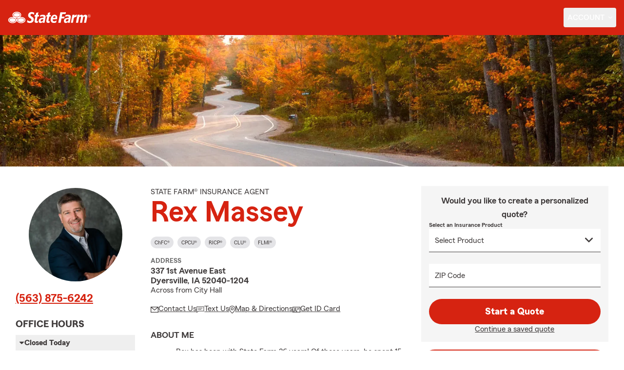

--- FILE ---
content_type: text/html
request_url: https://rexmassey.com/
body_size: 284096
content:


<!DOCTYPE html>
<html lang="en" class="font-sans antialiased leading-tight text-sf-charcoal">

<head>
    
    
    <!-- start partial: head/meta.hbs -->
    <meta charset='utf-8' />
    <meta name='viewport' content='width=device-width, initial-scale=1, minimal-ui' />
    <meta name='format-detection' content='telephone=no' />
    <meta name='siteType' content='mirus.mirus_m1' />
    <meta name='agentId' content='5G67W1YS000' />
    <meta name='referrer' content='origin' />
    <meta name='peachy' content='[base64]' />
    <meta name='mobile-web-app-capable' content='yes' />
    
    <meta name='keywords' content='' />
    <meta name='description' content='Get car, home, life insurance &amp; more from State Farm Insurance Agent Rex Massey in Dyersville, IA. Call (563) 875-6242 for a free quote today!' />
    
    <meta property='og:title' content='IA Auto &amp; Home Insurance Agent Rex Massey - State Farm®' />
    <meta property='og:type' content='website' />
    <meta property='og:url' content='https://rexmassey.com' />
    <meta property='og:site_name' content='IA Auto &amp; Home Insurance Agent Rex Massey - State Farm®' />
    <meta property='og:description' content='Get car, home, life insurance &amp; more from State Farm Insurance Agent Rex Massey in Dyersville, IA. Call (563) 875-6242 for a free quote today!' />
    <meta property='og:image' content='https://ephemera.mirus.io/imgr/250x0/https://storage.googleapis.com/static.mirus.io/images/dco/mx/approvals/accepted/5G67W1YS000_agent_avatar_20200701T205031Z_rexmassey_com_pybcxw9q3r.jpeg' />
    
    <meta name='geo.position' content='42.484358;-91.120688' />
    <meta name='geo.placename' content='Dyersville,IA' />
    <meta name='geo.region' content='US-IA' />
    
    <meta name='twitter:card' content='summary_large_image' />
    <meta name='twitter:title' content='IA Auto &amp; Home Insurance Agent Rex Massey - State Farm®' />
    <meta name='twitter:description' content='Get car, home, life insurance &amp; more from State Farm Insurance Agent Rex Massey in Dyersville, IA. Call (563) 875-6242 for a free quote today!' />
    <meta name='twitter:image' content='https://ephemera.mirus.io/imgr/250x0/https://storage.googleapis.com/static.mirus.io/images/dco/mx/approvals/accepted/5G67W1YS000_agent_avatar_20200701T205031Z_rexmassey_com_pybcxw9q3r.jpeg' />
    <meta name='twitter:domain' content='https://rexmassey.com' />
    
    <meta name='mirus:productType' content='m1' />
    <meta name='mirus:branch' content='master' />
    <meta name='mirus:engineSHA' content='c13e47d3' />
    <meta name='mirus:configId' content='' />
    <meta name='mirus:renderedAt:UTC' content='2026-01-23T13:07:00.934Z' />
    <meta name='mirus:renderedAt:MiddleWest' content='January 23, 2026 at 7:07:00 AM CST' />
    <meta name='mirus:srcTemplate' content='index.hbs' />
    
        <meta name="google-site-verification" content='google-site-verification&#x3D;MQZZThZUZ3Cai5TIcJLB-pC3HopDVFU-vnU35otiuaw' />
    
    
        <script type="text/javascript">
            window.dataLayer = window.dataLayer || {};
            dl = window.dataLayer;
            dl.screenId = dl.screenId || '5G67W1YS000';
            dl.pageName = dl.pageName || 'agent-micro-m';
        </script>
    
    <!-- end partial: head/meta.hbs -->
    
    
    
    <!-- start partial: head/ldjson.hbs -->
    <script type='application/ld+json'>
    {
        "@context": "http://schema.org/",
        "@type":  ["InsuranceAgency"],
        "name": "Rex Massey - State Farm Agent - Dyersville, IA",
        "description": "Get car, home, life insurance &amp; more from State Farm Insurance Agent Rex Massey in Dyersville, IA. Call (563) 875-6242 for a free quote today!",
        "telephone": ["5638756242"],
        "geo": {
            "@type": "GeoCoordinates",
            "latitude": 42.484358,
            "longitude": -91.120688
        },
        "address": {
            "addressCountry": "United States",
            "@type": "PostalAddress",
            "addressLocality": "Dyersville",
            "addressRegion": "IA",
            "postalCode": "52040-1204",
            "streetAddress": "337 1st Avenue East "
        },
        "url": "https://rexmassey.com",
        "sameAs": [
                "https://www.facebook.com/136059879769250",
                "https://search.google.com/local/writereview?placeid&#x3D;ChIJ41refutT44cRYDw8_pXsG_g"
        ],
        "founder": {
            "@type": "Person",
            "name": "Rex Massey",
            "image": "https://ephemera.mirus.io/imgr/250x0/https://storage.googleapis.com/static.mirus.io/images/dco/mx/approvals/accepted/5G67W1YS000_agent_avatar_20200701T205031Z_rexmassey_com_pybcxw9q3r.jpeg",
            "jobTitle": "State Farm Agent"
        },
        "brand": "State Farm",
        "parentOrganization": "State Farm",
        "logo": "https://ephemera.mirus.io/cache/storage.googleapis.com/tintype.mirus.io/mx-static-shared-assets/master/382bf75bbaa1b2e5777c46149687fccbd9c7cd5f/img/sf-corporate-logo.webp",
        "branchOf": {
            "@type": "Organization",
            "name": "State Farm",
            "logo": "https://ephemera.mirus.io/cache/storage.googleapis.com/tintype.mirus.io/mx-static-shared-assets/master/382bf75bbaa1b2e5777c46149687fccbd9c7cd5f/img/sf-corporate-logo.webp",
            "brand": "State Farm",
            "parentOrganization": "State Farm"
        },
        "hasMap": "https://www.google.com/maps/search/?api=1&z=22&query=42.484358%2C-91.120688&query_place_id=ChIJ41refutT44cRYDw8_pXsG_g",
            "openingHoursSpecification": [
      {
        "@type": "OpeningHoursSpecification",
        "dayOfWeek": [
          "Monday",
          "Tuesday",
          "Wednesday",
          "Thursday",
          "Friday"
        ],
        "opens": "08:30",
        "closes": "17:00"
      }
    ],
            "areaServed": ["Dyersville, IA"]
    }
    </script><!-- end partial: head/ldjson.hbs -->
    
    <title>IA Auto &amp; Home Insurance Agent Rex Massey - State Farm®</title>

    <link rel="manifest" href="/manifest.webmanifest" />
    <link rel="icon" href="/favicon.ico" sizes="32x32" />
    <link rel="icon" type="image/svg+xml" href="https://ephemera.mirus.io/cache/storage.googleapis.com/tintype.mirus.io/mx-static-shared-assets/master/382bf75bbaa1b2e5777c46149687fccbd9c7cd5f/img/icon.svg" />
    <link rel="apple-touch-icon" href="https://ephemera.mirus.io/cache/storage.googleapis.com/tintype.mirus.io/mx-static-shared-assets/master/382bf75bbaa1b2e5777c46149687fccbd9c7cd5f/img/apple-touch-icon.webp" />

    <style>
*,:after,:before{--tw-border-spacing-x:0;--tw-border-spacing-y:0;--tw-translate-x:0;--tw-translate-y:0;--tw-rotate:0;--tw-skew-x:0;--tw-skew-y:0;--tw-scale-x:1;--tw-scale-y:1;--tw-pan-x: ;--tw-pan-y: ;--tw-pinch-zoom: ;--tw-scroll-snap-strictness:proximity;--tw-gradient-from-position: ;--tw-gradient-via-position: ;--tw-gradient-to-position: ;--tw-ordinal: ;--tw-slashed-zero: ;--tw-numeric-figure: ;--tw-numeric-spacing: ;--tw-numeric-fraction: ;--tw-ring-inset: ;--tw-ring-offset-width:0px;--tw-ring-offset-color:#fff;--tw-ring-color:rgba(59,130,246,.5);--tw-ring-offset-shadow:0 0 #0000;--tw-ring-shadow:0 0 #0000;--tw-shadow:0 0 #0000;--tw-shadow-colored:0 0 #0000;--tw-blur: ;--tw-brightness: ;--tw-contrast: ;--tw-grayscale: ;--tw-hue-rotate: ;--tw-invert: ;--tw-saturate: ;--tw-sepia: ;--tw-drop-shadow: ;--tw-backdrop-blur: ;--tw-backdrop-brightness: ;--tw-backdrop-contrast: ;--tw-backdrop-grayscale: ;--tw-backdrop-hue-rotate: ;--tw-backdrop-invert: ;--tw-backdrop-opacity: ;--tw-backdrop-saturate: ;--tw-backdrop-sepia: ;--tw-contain-size: ;--tw-contain-layout: ;--tw-contain-paint: ;--tw-contain-style: }::backdrop{--tw-border-spacing-x:0;--tw-border-spacing-y:0;--tw-translate-x:0;--tw-translate-y:0;--tw-rotate:0;--tw-skew-x:0;--tw-skew-y:0;--tw-scale-x:1;--tw-scale-y:1;--tw-pan-x: ;--tw-pan-y: ;--tw-pinch-zoom: ;--tw-scroll-snap-strictness:proximity;--tw-gradient-from-position: ;--tw-gradient-via-position: ;--tw-gradient-to-position: ;--tw-ordinal: ;--tw-slashed-zero: ;--tw-numeric-figure: ;--tw-numeric-spacing: ;--tw-numeric-fraction: ;--tw-ring-inset: ;--tw-ring-offset-width:0px;--tw-ring-offset-color:#fff;--tw-ring-color:rgba(59,130,246,.5);--tw-ring-offset-shadow:0 0 #0000;--tw-ring-shadow:0 0 #0000;--tw-shadow:0 0 #0000;--tw-shadow-colored:0 0 #0000;--tw-blur: ;--tw-brightness: ;--tw-contrast: ;--tw-grayscale: ;--tw-hue-rotate: ;--tw-invert: ;--tw-saturate: ;--tw-sepia: ;--tw-drop-shadow: ;--tw-backdrop-blur: ;--tw-backdrop-brightness: ;--tw-backdrop-contrast: ;--tw-backdrop-grayscale: ;--tw-backdrop-hue-rotate: ;--tw-backdrop-invert: ;--tw-backdrop-opacity: ;--tw-backdrop-saturate: ;--tw-backdrop-sepia: ;--tw-contain-size: ;--tw-contain-layout: ;--tw-contain-paint: ;--tw-contain-style: }*,:after,:before{border:0 solid #000;box-sizing:border-box}:after,:before{--tw-content:""}:host,html{line-height:1.5;-webkit-text-size-adjust:100%;font-family:ui-sans-serif,system-ui,sans-serif,Apple Color Emoji,Segoe UI Emoji,Segoe UI Symbol,Noto Color Emoji;font-feature-settings:normal;font-variation-settings:normal;-moz-tab-size:4;-o-tab-size:4;tab-size:4;-webkit-tap-highlight-color:transparent}body{line-height:inherit;margin:0}hr{border-top-width:1px;color:inherit;height:0}abbr:where([title]){-webkit-text-decoration:underline dotted;text-decoration:underline dotted}h1,h2,h3,h4,h5,h6{font-size:inherit;font-weight:inherit}a{color:inherit;text-decoration:inherit}b,strong{font-weight:bolder}code,kbd,pre,samp{font-family:ui-monospace,SFMono-Regular,Menlo,Monaco,Consolas,Liberation Mono,Courier New,monospace;font-feature-settings:normal;font-size:1em;font-variation-settings:normal}small{font-size:80%}sub,sup{font-size:75%;line-height:0;position:relative;vertical-align:baseline}sub{bottom:-.25em}sup{top:-.5em}table{border-collapse:collapse;border-color:inherit;text-indent:0}button,input,optgroup,select,textarea{color:inherit;font-family:inherit;font-feature-settings:inherit;font-size:100%;font-variation-settings:inherit;font-weight:inherit;letter-spacing:inherit;line-height:inherit;margin:0;padding:0}button,select{text-transform:none}button,input:where([type=button]),input:where([type=reset]),input:where([type=submit]){-webkit-appearance:button;background-color:transparent;background-image:none}:-moz-focusring{outline:auto}:-moz-ui-invalid{box-shadow:none}progress{vertical-align:baseline}::-webkit-inner-spin-button,::-webkit-outer-spin-button{height:auto}[type=search]{-webkit-appearance:textfield;outline-offset:-2px}::-webkit-search-decoration{-webkit-appearance:none}::-webkit-file-upload-button{-webkit-appearance:button;font:inherit}summary{display:list-item}blockquote,dd,dl,figure,h1,h2,h3,h4,h5,h6,hr,p,pre{margin:0}fieldset{margin:0}fieldset,legend{padding:0}menu,ol,ul{list-style:none;margin:0;padding:0}dialog{padding:0}textarea{resize:vertical}input::-moz-placeholder,textarea::-moz-placeholder{color:#a1a1aa;opacity:1}input::placeholder,textarea::placeholder{color:#a1a1aa;opacity:1}[role=button],button{cursor:pointer}:disabled{cursor:default}audio,canvas,embed,iframe,img,object,svg,video{display:block;vertical-align:middle}img,video{height:auto;max-width:100%}[hidden]:where(:not([hidden=until-found])){display:none}@font-face{font-display:swap;font-family:SourceSansPro-Reg;font-style:normal;font-weight:400;src:url("https://ephemera.mirus.io/cache/storage.googleapis.com/tintype.mirus.io/mx-static-shared-assets/master/382bf75bbaa1b2e5777c46149687fccbd9c7cd5f/fonts/SourceSansPro-Regular.woff2") format("woff2"),url("https://ephemera.mirus.io/cache/storage.googleapis.com/tintype.mirus.io/mx-static-shared-assets/master/382bf75bbaa1b2e5777c46149687fccbd9c7cd5f/fonts/SourceSansPro-Regular.woff") format("woff")}@font-face{font-display:swap;font-family:MecherleSans-Reg;font-style:normal;font-weight:400;src:url("https://ephemera.mirus.io/cache/storage.googleapis.com/tintype.mirus.io/mx-static-shared-assets/master/382bf75bbaa1b2e5777c46149687fccbd9c7cd5f/fonts/sf/MecherleSans-Regular.woff2") format("woff2"),url("https://ephemera.mirus.io/cache/storage.googleapis.com/tintype.mirus.io/mx-static-shared-assets/master/382bf75bbaa1b2e5777c46149687fccbd9c7cd5f/fonts/sf/MecherleSans-Regular.woff") format("woff"),url("https://ephemera.mirus.io/cache/storage.googleapis.com/tintype.mirus.io/mx-static-shared-assets/master/382bf75bbaa1b2e5777c46149687fccbd9c7cd5f/fonts/sf/MecherleSans-Regular.ttf") format("truetype"),url("https://ephemera.mirus.io/cache/storage.googleapis.com/tintype.mirus.io/mx-static-shared-assets/master/382bf75bbaa1b2e5777c46149687fccbd9c7cd5f/fonts/sf/MecherleSans-Regular.otf") format("opentype")}@font-face{font-display:swap;font-family:MecherleSans-Med;font-style:normal;font-weight:500;src:url("https://ephemera.mirus.io/cache/storage.googleapis.com/tintype.mirus.io/mx-static-shared-assets/master/382bf75bbaa1b2e5777c46149687fccbd9c7cd5f/fonts/sf/MecherleSans-Medium.woff2") format("woff2"),url("https://ephemera.mirus.io/cache/storage.googleapis.com/tintype.mirus.io/mx-static-shared-assets/master/382bf75bbaa1b2e5777c46149687fccbd9c7cd5f/fonts/sf/MecherleSans-Medium.woff") format("woff"),url("https://ephemera.mirus.io/cache/storage.googleapis.com/tintype.mirus.io/mx-static-shared-assets/master/382bf75bbaa1b2e5777c46149687fccbd9c7cd5f/fonts/sf/MecherleSans-Medium.ttf") format("truetype"),url("https://ephemera.mirus.io/cache/storage.googleapis.com/tintype.mirus.io/mx-static-shared-assets/master/382bf75bbaa1b2e5777c46149687fccbd9c7cd5f/fonts/sf/MecherleSans-Medium.otf") format("opentype")}@font-face{font-display:swap;font-family:MecherleSans-Semi;font-style:normal;font-weight:600;src:url("https://ephemera.mirus.io/cache/storage.googleapis.com/tintype.mirus.io/mx-static-shared-assets/master/382bf75bbaa1b2e5777c46149687fccbd9c7cd5f/fonts/sf/MecherleSans-SemiBold.woff2") format("woff2"),url("https://ephemera.mirus.io/cache/storage.googleapis.com/tintype.mirus.io/mx-static-shared-assets/master/382bf75bbaa1b2e5777c46149687fccbd9c7cd5f/fonts/sf/MecherleSans-SemiBold.woff") format("woff"),url("https://ephemera.mirus.io/cache/storage.googleapis.com/tintype.mirus.io/mx-static-shared-assets/master/382bf75bbaa1b2e5777c46149687fccbd9c7cd5f/fonts/sf/MecherleSans-SemiBold.ttf") format("truetype"),url("https://ephemera.mirus.io/cache/storage.googleapis.com/tintype.mirus.io/mx-static-shared-assets/master/382bf75bbaa1b2e5777c46149687fccbd9c7cd5f/fonts/sf/MecherleSans-SemiBold.otf") format("opentype")}@font-face{font-display:swap;font-family:MecherleSans-Bold;font-style:normal;font-weight:700;src:url("https://ephemera.mirus.io/cache/storage.googleapis.com/tintype.mirus.io/mx-static-shared-assets/master/382bf75bbaa1b2e5777c46149687fccbd9c7cd5f/fonts/sf/MecherleSans-Bold.woff2") format("woff2"),url("https://ephemera.mirus.io/cache/storage.googleapis.com/tintype.mirus.io/mx-static-shared-assets/master/382bf75bbaa1b2e5777c46149687fccbd9c7cd5f/fonts/sf/MecherleSans-Bold.woff") format("woff"),url("https://ephemera.mirus.io/cache/storage.googleapis.com/tintype.mirus.io/mx-static-shared-assets/master/382bf75bbaa1b2e5777c46149687fccbd9c7cd5f/fonts/sf/MecherleSans-Bold.ttf") format("truetype"),url("https://ephemera.mirus.io/cache/storage.googleapis.com/tintype.mirus.io/mx-static-shared-assets/master/382bf75bbaa1b2e5777c46149687fccbd9c7cd5f/fonts/sf/MecherleSans-Bold.otf") format("opentype")}@font-face{font-display:swap;font-family:MecherleLegal-Reg;font-style:normal;font-weight:400;src:url("https://ephemera.mirus.io/cache/storage.googleapis.com/tintype.mirus.io/mx-static-shared-assets/master/382bf75bbaa1b2e5777c46149687fccbd9c7cd5f/fonts/sf/MecherleLegal-Regular.woff2") format("woff2"),url("https://ephemera.mirus.io/cache/storage.googleapis.com/tintype.mirus.io/mx-static-shared-assets/master/382bf75bbaa1b2e5777c46149687fccbd9c7cd5f/fonts/sf/MecherleLegal-Regular.woff") format("woff"),url("https://ephemera.mirus.io/cache/storage.googleapis.com/tintype.mirus.io/mx-static-shared-assets/master/382bf75bbaa1b2e5777c46149687fccbd9c7cd5f/fonts/sf/MecherleLegal-Regular.ttf") format("truetype"),url("https://ephemera.mirus.io/cache/storage.googleapis.com/tintype.mirus.io/mx-static-shared-assets/master/382bf75bbaa1b2e5777c46149687fccbd9c7cd5f/fonts/sf/MecherleLegal-Regular.otf") format("opentype")}@font-face{font-display:swap;font-family:MecherleLegal-Med;font-style:normal;font-weight:500;src:url("https://ephemera.mirus.io/cache/storage.googleapis.com/tintype.mirus.io/mx-static-shared-assets/master/382bf75bbaa1b2e5777c46149687fccbd9c7cd5f/fonts/sf/MecherleLegal-Medium.woff2") format("woff2"),url("https://ephemera.mirus.io/cache/storage.googleapis.com/tintype.mirus.io/mx-static-shared-assets/master/382bf75bbaa1b2e5777c46149687fccbd9c7cd5f/fonts/sf/MecherleLegal-Medium.woff") format("woff"),url("https://ephemera.mirus.io/cache/storage.googleapis.com/tintype.mirus.io/mx-static-shared-assets/master/382bf75bbaa1b2e5777c46149687fccbd9c7cd5f/fonts/sf/MecherleLegal-Medium.ttf") format("truetype"),url("https://ephemera.mirus.io/cache/storage.googleapis.com/tintype.mirus.io/mx-static-shared-assets/master/382bf75bbaa1b2e5777c46149687fccbd9c7cd5f/fonts/sf/MecherleLegal-Medium.otf") format("opentype")}@font-face{font-display:swap;font-family:MecherleSlab-Reg;font-style:normal;font-weight:400;src:url("https://ephemera.mirus.io/cache/storage.googleapis.com/tintype.mirus.io/mx-static-shared-assets/master/382bf75bbaa1b2e5777c46149687fccbd9c7cd5f/fonts/sf/MecherleSlab-Regular.woff2") format("woff2"),url("https://ephemera.mirus.io/cache/storage.googleapis.com/tintype.mirus.io/mx-static-shared-assets/master/382bf75bbaa1b2e5777c46149687fccbd9c7cd5f/fonts/sf/MecherleSlab-Regular.woff") format("woff"),url("https://ephemera.mirus.io/cache/storage.googleapis.com/tintype.mirus.io/mx-static-shared-assets/master/382bf75bbaa1b2e5777c46149687fccbd9c7cd5f/fonts/sf/MecherleSlab-Regular.ttf") format("truetype"),url("https://ephemera.mirus.io/cache/storage.googleapis.com/tintype.mirus.io/mx-static-shared-assets/master/382bf75bbaa1b2e5777c46149687fccbd9c7cd5f/fonts/sf/MecherleSlab-Regular.otf") format("opentype")}.container{width:100%}@media (min-width:640px){.container{max-width:640px}}@media (min-width:768px){.container{max-width:768px}}@media (min-width:1024px){.container{max-width:1024px}}@media (min-width:1280px){.container{max-width:1280px}}@media (min-width:1536px){.container{max-width:1536px}}.btn{align-items:center;border-radius:9999px;cursor:pointer;display:flex;font-family:MecherleSans-Bold,SourceSansPro-Reg,Arial,sans-serif;font-size:1.125rem;font-weight:700;justify-content:center;line-height:1.75rem;padding:.75rem 1.25rem;text-align:center;transition-duration:.15s;transition-property:color,background-color,border-color,text-decoration-color,fill,stroke,opacity,box-shadow,transform,filter,backdrop-filter;transition-timing-function:cubic-bezier(.4,0,.2,1);transition-timing-function:cubic-bezier(0,0,.2,1);width:100%}.btn:focus-visible{outline:2px solid transparent;outline-offset:2px;--tw-ring-offset-shadow:var(--tw-ring-inset) 0 0 0 var(--tw-ring-offset-width) var(--tw-ring-offset-color);--tw-ring-shadow:var(--tw-ring-inset) 0 0 0 calc(3px + var(--tw-ring-offset-width)) var(--tw-ring-color);box-shadow:var(--tw-ring-offset-shadow),var(--tw-ring-shadow),var(--tw-shadow,0 0 #0000);--tw-ring-opacity:1;--tw-ring-color:rgb(170 27 13/var(--tw-ring-opacity,1));--tw-ring-offset-width:2px}@media (min-width:640px){.btn{font-size:1.125rem;line-height:1.75rem}}@media (min-width:768px){.btn{font-size:1.25rem;line-height:1.75rem}}.btn-primary{--tw-bg-opacity:1;background-color:rgb(214 35 17/var(--tw-bg-opacity,1));--tw-text-opacity:1;color:rgb(255 255 255/var(--tw-text-opacity,1))}.btn-primary:hover{--tw-bg-opacity:1;background-color:rgb(170 27 13/var(--tw-bg-opacity,1))}.btn-primary:focus-visible{--tw-bg-opacity:1;background-color:rgb(170 27 13/var(--tw-bg-opacity,1))}.btn-secondary{border-width:2px;--tw-border-opacity:1;border-color:rgb(214 35 17/var(--tw-border-opacity,1));--tw-text-opacity:1;color:rgb(214 35 17/var(--tw-text-opacity,1))}.btn-secondary:hover{--tw-bg-opacity:1;background-color:rgb(214 35 17/var(--tw-bg-opacity,1));--tw-text-opacity:1;color:rgb(255 255 255/var(--tw-text-opacity,1))}.btn-tab{border-top-left-radius:.5rem;border-top-right-radius:.5rem;font-size:1.125rem;line-height:1.75rem;margin-bottom:-.5rem;max-width:24rem;padding:.75rem .75rem 1.25rem;width:100%;--tw-text-opacity:1;color:rgb(0 0 0/var(--tw-text-opacity,1));font-family:MecherleSans-Med,SourceSansPro-Reg,Arial,sans-serif;transition-duration:.15s;transition-property:all;transition-timing-function:cubic-bezier(.4,0,.2,1);transition-timing-function:cubic-bezier(0,0,.2,1)}.btn-tab,.btn-tab:focus{outline:2px solid transparent;outline-offset:2px}.btn-tab:focus{--tw-translate-y:-0.5rem;border-top-width:2px;transform:translate(var(--tw-translate-x),var(--tw-translate-y)) rotate(var(--tw-rotate)) skewX(var(--tw-skew-x)) skewY(var(--tw-skew-y)) scaleX(var(--tw-scale-x)) scaleY(var(--tw-scale-y));--tw-border-opacity:1;border-color:rgb(214 35 17/var(--tw-border-opacity,1))}.career-plug-description ul{list-style-position:inside;list-style-type:disc}.career-plug-description p{margin-top:1rem}.career-plug-description .trix-content>:not([hidden])~:not([hidden]){--tw-space-y-reverse:0;margin-bottom:calc(.5rem*var(--tw-space-y-reverse));margin-top:calc(.5rem*(1 - var(--tw-space-y-reverse)))}.career-plug-description .trix-content h2,.career-plug-description .trix-content strong{display:block;font-size:1.5rem;font-weight:600;margin-bottom:1rem;margin-top:2rem!important;--tw-text-opacity:1;color:rgb(214 35 17/var(--tw-text-opacity,1))}.career-plug-description .job-compensation{margin-top:1rem}.sentence-case{text-transform:lowercase}.sentence-case:first-letter{text-transform:uppercase}.m2-radio-input:not(:checked):not(:focus)+label:hover:before{--tw-border-opacity:1;border-color:rgb(64 60 60/var(--tw-border-opacity,1))}.m2-radio-input:checked+label:before{background-size:.75rem;transition-duration:.15s;transition-property:all;transition-timing-function:cubic-bezier(.4,0,.2,1)}.m2-radio-input:checked:active+label:before,.m2-radio-input:focus+label:before{--tw-ring-offset-shadow:var(--tw-ring-inset) 0 0 0 var(--tw-ring-offset-width) var(--tw-ring-offset-color);--tw-ring-shadow:var(--tw-ring-inset) 0 0 0 calc(2px + var(--tw-ring-offset-width)) var(--tw-ring-color);box-shadow:var(--tw-ring-offset-shadow),var(--tw-ring-shadow),var(--tw-shadow,0 0 #0000);--tw-ring-opacity:1;--tw-ring-color:rgb(214 35 17/var(--tw-ring-opacity,1));--tw-ring-offset-width:2px}.m2-radio-label:before{background-image:url("data:image/svg+xml;charset=utf8,%3Csvg xmlns='http://www.w3.org/2000/svg' viewBox='0 0 16 16'%3E%3Cg class='nc-icon-wrapper' fill='%23f23c20'%3E%3Ccircle cx='8' cy='8' r='8' fill='%23f23c20'%3E%3C/circle%3E%3C/g%3E%3C/svg%3E");background-size:0;border-radius:9999px;border-width:2px;content:"";display:inline-block;flex-shrink:0;height:1.5rem;margin-right:.5rem;position:relative;width:1.5rem;--tw-border-opacity:1;background-position:50%;background-repeat:no-repeat;border-color:rgb(156 156 156/var(--tw-border-opacity,1));transition-duration:.15s;transition-property:all;transition-timing-function:cubic-bezier(.4,0,.2,1)}.m2-contact-form-checkbox{position:relative}.m2-contact-form-checkbox input:focus:not(:focus-visible){outline:none}.m2-contact-form-checkbox input:focus+.m2-checkbox-label{border-radius:.25rem;--tw-ring-offset-shadow:var(--tw-ring-inset) 0 0 0 var(--tw-ring-offset-width) var(--tw-ring-offset-color);--tw-ring-shadow:var(--tw-ring-inset) 0 0 0 calc(2px + var(--tw-ring-offset-width)) var(--tw-ring-color);box-shadow:var(--tw-ring-offset-shadow),var(--tw-ring-shadow),var(--tw-shadow,0 0 #0000);--tw-ring-opacity:1;--tw-ring-color:rgb(214 35 17/var(--tw-ring-opacity,1))}.m2-contact-form-checkbox input:checked+.m2-checkbox-label:before{border-style:none;--tw-bg-opacity:1;background-color:rgb(214 35 17/var(--tw-bg-opacity,1))}.m2-contact-form-checkbox input:checked+.m2-checkbox-label .path{stroke:#fff;stroke-dashoffset:0}.m2-checkbox-input{clip:rect(1px,1px,1px,1px)}.m2-checkbox-label{-webkit-user-select:none;-moz-user-select:none;user-select:none}.m2-checkbox-label .path{stroke:#f20c23;stroke-dasharray:111.46px;stroke-dashoffset:111.46px;transition:all .35s ease-out}.m2-checkbox-label:before{border-color:rgb(156 156 156/var(--tw-border-opacity,1));border-radius:.25rem;border-width:1px;content:"";display:inline-block;height:1.5rem;left:0;margin-right:.75rem;position:absolute;transition-duration:.3s;transition-property:all;transition-timing-function:cubic-bezier(.4,0,.2,1);transition-timing-function:cubic-bezier(0,0,.2,1);width:1.5rem}.m2-checkbox-label:before,.m2-form-input{--tw-border-opacity:1}.m2-form-input{border-bottom-width:1px;border-color:rgb(64 60 60/var(--tw-border-opacity,1));height:3rem;width:100%;--tw-bg-opacity:1;background-color:rgb(245 245 245/var(--tw-bg-opacity,1));padding:.75rem;--tw-text-opacity:1;color:rgb(64 60 60/var(--tw-text-opacity,1))}.m2-form-input::-moz-placeholder{color:transparent}.m2-form-input::placeholder{color:transparent}.m2-form-input{transition-duration:.15s;transition-property:color,background-color,border-color,text-decoration-color,fill,stroke;transition-timing-function:cubic-bezier(.4,0,.2,1)}.m2-form-input,.m2-form-input:focus{outline:2px solid transparent;outline-offset:2px}.m2-form-input:focus{border-bottom-width:2px;--tw-border-opacity:1;border-color:rgb(34 197 94/var(--tw-border-opacity,1))}.m2-form-input[error]{border-bottom-width:2px;--tw-border-opacity:1;border-color:rgb(170 27 13/var(--tw-border-opacity,1))}.more-text-message p:not(:first-child),.more-text-message ul{margin-top:.5rem}.more-text-message ul li{list-style-type:disc;margin-left:2.5rem;margin-top:.5rem;padding-left:.75rem}.more-text-message ul li li{list-style:circle}.sr-only{height:1px;margin:-1px;overflow:hidden;padding:0;position:absolute;width:1px;clip:rect(0,0,0,0);border-width:0;white-space:nowrap}.pointer-events-none{pointer-events:none}.pointer-events-auto{pointer-events:auto}.visible{visibility:visible}.collapse{visibility:collapse}.fixed{position:fixed}.\!absolute{position:absolute!important}.absolute{position:absolute}.relative{position:relative}.sticky{position:sticky}.inset-0{inset:0}.inset-x-0{left:0;right:0}.-right-6{right:-1.5rem}.-top-24{top:-6rem}.-top-4{top:-1rem}.bottom-0{bottom:0}.bottom-1{bottom:.25rem}.bottom-1\/2{bottom:50%}.bottom-28{bottom:7rem}.bottom-4{bottom:1rem}.left-0{left:0}.left-1{left:.25rem}.left-1\/2{left:50%}.left-2{left:.5rem}.left-6{left:1.5rem}.left-auto{left:auto}.right-0{right:0}.right-1{right:.25rem}.right-1\/2{right:50%}.right-2{right:.5rem}.right-4{right:1rem}.right-6{right:1.5rem}.right-8{right:2rem}.top-0{top:0}.top-1{top:.25rem}.top-1\/2{top:50%}.top-36{top:9rem}.top-6{top:1.5rem}.top-72{top:18rem}.top-\[72px\]{top:72px}.top-full{top:100%}.-z-10{z-index:-10}.z-0{z-index:0}.z-10{z-index:10}.z-30{z-index:30}.z-50{z-index:50}.col-span-1{grid-column:span 1/span 1}.col-span-2{grid-column:span 2/span 2}.col-span-3{grid-column:span 3/span 3}.col-span-5{grid-column:span 5/span 5}.col-span-6{grid-column:span 6/span 6}.col-span-9{grid-column:span 9/span 9}.col-span-full{grid-column:1/-1}.float-right{float:right}.\!m-0{margin:0!important}.m-0{margin:0}.m-2{margin:.5rem}.m-3{margin:.75rem}.m-auto{margin:auto}.-mx-6{margin-left:-1.5rem;margin-right:-1.5rem}.-my-1{margin-bottom:-.25rem;margin-top:-.25rem}.mx-2{margin-left:.5rem;margin-right:.5rem}.mx-4{margin-left:1rem;margin-right:1rem}.mx-6{margin-left:1.5rem;margin-right:1.5rem}.mx-auto{margin-left:auto;margin-right:auto}.my-12{margin-bottom:3rem;margin-top:3rem}.my-16{margin-bottom:4rem;margin-top:4rem}.my-2{margin-bottom:.5rem;margin-top:.5rem}.my-4{margin-bottom:1rem;margin-top:1rem}.my-5{margin-bottom:1.25rem;margin-top:1.25rem}.my-8{margin-bottom:2rem;margin-top:2rem}.my-auto{margin-bottom:auto;margin-top:auto}.-mb-1{margin-bottom:-.25rem}.-ml-5{margin-left:-1.25rem}.-mr-0\.5{margin-right:-.125rem}.-mr-1{margin-right:-.25rem}.-mr-1\.5{margin-right:-.375rem}.-mr-8{margin-right:-2rem}.-mt-0{margin-top:0}.-mt-0\.5{margin-top:-.125rem}.-mt-1{margin-top:-.25rem}.-mt-1\.5{margin-top:-.375rem}.-mt-16{margin-top:-4rem}.-mt-2{margin-top:-.5rem}.-mt-2\.5{margin-top:-.625rem}.-mt-3{margin-top:-.75rem}.-mt-4{margin-top:-1rem}.-mt-52{margin-top:-13rem}.mb-1{margin-bottom:.25rem}.mb-1\.5{margin-bottom:.375rem}.mb-10{margin-bottom:2.5rem}.mb-16{margin-bottom:4rem}.mb-2{margin-bottom:.5rem}.mb-3{margin-bottom:.75rem}.mb-4{margin-bottom:1rem}.mb-5{margin-bottom:1.25rem}.mb-6{margin-bottom:1.5rem}.mb-8{margin-bottom:2rem}.ml-1{margin-left:.25rem}.ml-1\.5{margin-left:.375rem}.ml-2{margin-left:.5rem}.ml-4{margin-left:1rem}.ml-8{margin-left:2rem}.ml-auto{margin-left:auto}.mr-1{margin-right:.25rem}.mr-2{margin-right:.5rem}.mr-4{margin-right:1rem}.mr-8{margin-right:2rem}.mt-0\.5{margin-top:.125rem}.mt-1{margin-top:.25rem}.mt-1\.5{margin-top:.375rem}.mt-16{margin-top:4rem}.mt-2{margin-top:.5rem}.mt-3{margin-top:.75rem}.mt-4{margin-top:1rem}.mt-5{margin-top:1.25rem}.mt-6{margin-top:1.5rem}.mt-8{margin-top:2rem}.mt-auto{margin-top:auto}.block{display:block}.inline-block{display:inline-block}.inline{display:inline}.flex{display:flex}.inline-flex{display:inline-flex}.grid{display:grid}.hidden{display:none}.aspect-1{aspect-ratio:1}.aspect-\[16\/9\]{aspect-ratio:16/9}.aspect-\[3\/2\]{aspect-ratio:3/2}.aspect-\[4\/3\]{aspect-ratio:4/3}.aspect-\[6\/1\]{aspect-ratio:6/1}.h-0{height:0}.h-0\.5{height:.125rem}.h-1{height:.25rem}.h-10{height:2.5rem}.h-11{height:2.75rem}.h-12{height:3rem}.h-16{height:4rem}.h-2{height:.5rem}.h-20{height:5rem}.h-3{height:.75rem}.h-32{height:8rem}.h-4{height:1rem}.h-44{height:11rem}.h-48{height:12rem}.h-5{height:1.25rem}.h-6{height:1.5rem}.h-8{height:2rem}.h-96{height:24rem}.h-\[172px\]{height:172px}.h-auto{height:auto}.h-fit{height:-moz-fit-content;height:fit-content}.h-full{height:100%}.h-svh{height:100svh}.max-h-100{max-height:25rem}.max-h-24{max-height:6rem}.max-h-full{max-height:100%}.w-0{width:0}.w-1{width:.25rem}.w-1\/2{width:50%}.w-1\/3{width:33.333333%}.w-1\/4{width:25%}.w-10{width:2.5rem}.w-11{width:2.75rem}.w-11\/12{width:91.666667%}.w-12{width:3rem}.w-16{width:4rem}.w-2{width:.5rem}.w-2\/3{width:66.666667%}.w-20{width:5rem}.w-4{width:1rem}.w-44{width:11rem}.w-5{width:1.25rem}.w-5\/6{width:83.333333%}.w-56{width:14rem}.w-6{width:1.5rem}.w-8{width:2rem}.w-auto{width:auto}.w-fit{width:-moz-fit-content;width:fit-content}.w-full{width:100%}.w-max{width:-moz-max-content;width:max-content}.w-screen{width:100vw}.min-w-0{min-width:0}.min-w-\[300px\]{min-width:300px}.min-w-\[4rem\]{min-width:4rem}.max-w-44{max-width:11rem}.max-w-\[10rem\]{max-width:10rem}.max-w-\[12rem\]{max-width:12rem}.max-w-\[164px\]{max-width:164px}.max-w-\[200px\]{max-width:200px}.max-w-\[50\%\]{max-width:50%}.max-w-full{max-width:100%}.max-w-lg{max-width:32rem}.max-w-md{max-width:28rem}.max-w-screen-2xl{max-width:1536px}.max-w-screen-lg{max-width:1024px}.max-w-screen-md{max-width:768px}.max-w-screen-sm{max-width:640px}.max-w-screen-xl{max-width:1280px}.max-w-sm{max-width:24rem}.max-w-xs{max-width:20rem}.flex-1{flex:1 1 0%}.shrink-0{flex-shrink:0}.flex-grow,.grow{flex-grow:1}.\!-translate-y-5{--tw-translate-y:-1.25rem!important;transform:translate(var(--tw-translate-x),var(--tw-translate-y)) rotate(var(--tw-rotate)) skewX(var(--tw-skew-x)) skewY(var(--tw-skew-y)) scaleX(var(--tw-scale-x)) scaleY(var(--tw-scale-y))!important}.-translate-x-full{--tw-translate-x:-100%}.-translate-x-full,.-translate-y-1\/2{transform:translate(var(--tw-translate-x),var(--tw-translate-y)) rotate(var(--tw-rotate)) skewX(var(--tw-skew-x)) skewY(var(--tw-skew-y)) scaleX(var(--tw-scale-x)) scaleY(var(--tw-scale-y))}.-translate-y-1\/2{--tw-translate-y:-50%}.-translate-y-2{--tw-translate-y:-0.5rem}.-translate-y-2,.-translate-y-full{transform:translate(var(--tw-translate-x),var(--tw-translate-y)) rotate(var(--tw-rotate)) skewX(var(--tw-skew-x)) skewY(var(--tw-skew-y)) scaleX(var(--tw-scale-x)) scaleY(var(--tw-scale-y))}.-translate-y-full{--tw-translate-y:-100%}.translate-x-0{--tw-translate-x:0px}.translate-x-0,.translate-x-1\/2{transform:translate(var(--tw-translate-x),var(--tw-translate-y)) rotate(var(--tw-rotate)) skewX(var(--tw-skew-x)) skewY(var(--tw-skew-y)) scaleX(var(--tw-scale-x)) scaleY(var(--tw-scale-y))}.translate-x-1\/2{--tw-translate-x:50%}.translate-x-4{--tw-translate-x:1rem}.translate-x-4,.translate-x-full{transform:translate(var(--tw-translate-x),var(--tw-translate-y)) rotate(var(--tw-rotate)) skewX(var(--tw-skew-x)) skewY(var(--tw-skew-y)) scaleX(var(--tw-scale-x)) scaleY(var(--tw-scale-y))}.translate-x-full{--tw-translate-x:100%}.translate-y-0{--tw-translate-y:0px}.translate-y-0,.translate-y-1\/2{transform:translate(var(--tw-translate-x),var(--tw-translate-y)) rotate(var(--tw-rotate)) skewX(var(--tw-skew-x)) skewY(var(--tw-skew-y)) scaleX(var(--tw-scale-x)) scaleY(var(--tw-scale-y))}.translate-y-1\/2{--tw-translate-y:50%}.-rotate-45{--tw-rotate:-45deg}.-rotate-45,.rotate-0{transform:translate(var(--tw-translate-x),var(--tw-translate-y)) rotate(var(--tw-rotate)) skewX(var(--tw-skew-x)) skewY(var(--tw-skew-y)) scaleX(var(--tw-scale-x)) scaleY(var(--tw-scale-y))}.rotate-0{--tw-rotate:0deg}.rotate-180{--tw-rotate:180deg}.rotate-180,.rotate-45{transform:translate(var(--tw-translate-x),var(--tw-translate-y)) rotate(var(--tw-rotate)) skewX(var(--tw-skew-x)) skewY(var(--tw-skew-y)) scaleX(var(--tw-scale-x)) scaleY(var(--tw-scale-y))}.rotate-45{--tw-rotate:45deg}.-scale-y-100{--tw-scale-y:-1}.-scale-y-100,.transform{transform:translate(var(--tw-translate-x),var(--tw-translate-y)) rotate(var(--tw-rotate)) skewX(var(--tw-skew-x)) skewY(var(--tw-skew-y)) scaleX(var(--tw-scale-x)) scaleY(var(--tw-scale-y))}.cursor-default{cursor:default}.cursor-pointer{cursor:pointer}.select-none{-webkit-user-select:none;-moz-user-select:none;user-select:none}.resize{resize:both}.scroll-mt-16{scroll-margin-top:4rem}.list-inside{list-style-position:inside}.list-outside{list-style-position:outside}.list-disc{list-style-type:disc}.list-none{list-style-type:none}.break-inside-avoid-column{-moz-column-break-inside:avoid;break-inside:avoid-column}.grid-cols-1{grid-template-columns:repeat(1,minmax(0,1fr))}.grid-cols-3{grid-template-columns:repeat(3,minmax(0,1fr))}.grid-cols-4{grid-template-columns:repeat(4,minmax(0,1fr))}.grid-cols-9{grid-template-columns:repeat(9,minmax(0,1fr))}.grid-cols-\[auto_1fr\]{grid-template-columns:auto 1fr}.grid-cols-\[repeat\(2\2c _fit-content\(50\%\)\)\]{grid-template-columns:repeat(2,fit-content(50%))}.grid-rows-3{grid-template-rows:repeat(3,minmax(0,1fr))}.flex-row{flex-direction:row}.flex-col{flex-direction:column}.flex-wrap{flex-wrap:wrap}.flex-nowrap{flex-wrap:nowrap}.place-content-between{place-content:space-between}.place-items-start{place-items:start}.place-items-center{place-items:center}.content-center{align-content:center}.content-between{align-content:space-between}.items-start{align-items:flex-start}.items-center{align-items:center}.justify-start{justify-content:flex-start}.justify-end{justify-content:flex-end}.justify-center{justify-content:center}.justify-between{justify-content:space-between}.justify-around{justify-content:space-around}.justify-evenly{justify-content:space-evenly}.gap-0\.5{gap:.125rem}.gap-1{gap:.25rem}.gap-2{gap:.5rem}.gap-2\.5{gap:.625rem}.gap-3{gap:.75rem}.gap-4{gap:1rem}.gap-6{gap:1.5rem}.gap-8{gap:2rem}.gap-x-0{-moz-column-gap:0;column-gap:0}.gap-x-1{-moz-column-gap:.25rem;column-gap:.25rem}.gap-x-2{-moz-column-gap:.5rem;column-gap:.5rem}.gap-x-4{-moz-column-gap:1rem;column-gap:1rem}.space-x-2>:not([hidden])~:not([hidden]){--tw-space-x-reverse:0;margin-left:calc(.5rem*(1 - var(--tw-space-x-reverse)));margin-right:calc(.5rem*var(--tw-space-x-reverse))}.space-x-4>:not([hidden])~:not([hidden]){--tw-space-x-reverse:0;margin-left:calc(1rem*(1 - var(--tw-space-x-reverse)));margin-right:calc(1rem*var(--tw-space-x-reverse))}.space-y-2>:not([hidden])~:not([hidden]){--tw-space-y-reverse:0;margin-bottom:calc(.5rem*var(--tw-space-y-reverse));margin-top:calc(.5rem*(1 - var(--tw-space-y-reverse)))}.space-y-3>:not([hidden])~:not([hidden]){--tw-space-y-reverse:0;margin-bottom:calc(.75rem*var(--tw-space-y-reverse));margin-top:calc(.75rem*(1 - var(--tw-space-y-reverse)))}.space-y-4>:not([hidden])~:not([hidden]){--tw-space-y-reverse:0;margin-bottom:calc(1rem*var(--tw-space-y-reverse));margin-top:calc(1rem*(1 - var(--tw-space-y-reverse)))}.space-y-5>:not([hidden])~:not([hidden]){--tw-space-y-reverse:0;margin-bottom:calc(1.25rem*var(--tw-space-y-reverse));margin-top:calc(1.25rem*(1 - var(--tw-space-y-reverse)))}.space-y-6>:not([hidden])~:not([hidden]){--tw-space-y-reverse:0;margin-bottom:calc(1.5rem*var(--tw-space-y-reverse));margin-top:calc(1.5rem*(1 - var(--tw-space-y-reverse)))}.space-y-8>:not([hidden])~:not([hidden]){--tw-space-y-reverse:0;margin-bottom:calc(2rem*var(--tw-space-y-reverse));margin-top:calc(2rem*(1 - var(--tw-space-y-reverse)))}.divide-x>:not([hidden])~:not([hidden]){--tw-divide-x-reverse:0;border-left-width:calc(1px*(1 - var(--tw-divide-x-reverse)));border-right-width:calc(1px*var(--tw-divide-x-reverse))}.divide-y>:not([hidden])~:not([hidden]){--tw-divide-y-reverse:0;border-bottom-width:calc(1px*var(--tw-divide-y-reverse));border-top-width:calc(1px*(1 - var(--tw-divide-y-reverse)))}.divide-y-2>:not([hidden])~:not([hidden]){--tw-divide-y-reverse:0;border-bottom-width:calc(2px*var(--tw-divide-y-reverse));border-top-width:calc(2px*(1 - var(--tw-divide-y-reverse)))}.divide-sf-charcoal-200>:not([hidden])~:not([hidden]){--tw-divide-opacity:1;border-color:rgb(220 220 220/var(--tw-divide-opacity,1))}.divide-sf-charcoal\/10>:not([hidden])~:not([hidden]){border-color:rgba(64,60,60,.1)}.self-center{align-self:center}.overflow-hidden{overflow:hidden}.overflow-clip{overflow:clip}.overflow-visible{overflow:visible}.overflow-y-auto{overflow-y:auto}.overflow-x-scroll{overflow-x:scroll}.overflow-y-scroll{overflow-y:scroll}.truncate{overflow:hidden;text-overflow:ellipsis}.truncate,.whitespace-nowrap{white-space:nowrap}.whitespace-pre{white-space:pre}.text-wrap{text-wrap:wrap}.text-nowrap{text-wrap:nowrap}.text-balance{text-wrap:balance}.\!rounded-none{border-radius:0!important}.rounded{border-radius:.25rem}.rounded-2xl{border-radius:1rem}.rounded-3xl{border-radius:1.5rem}.rounded-full{border-radius:9999px}.rounded-lg{border-radius:.5rem}.rounded-md{border-radius:.375rem}.rounded-xl{border-radius:.75rem}.rounded-b{border-bottom-left-radius:.25rem;border-bottom-right-radius:.25rem}.rounded-b-md{border-bottom-left-radius:.375rem;border-bottom-right-radius:.375rem}.rounded-br-lg{border-bottom-right-radius:.5rem}.border{border-width:1px}.border-2{border-width:2px}.border-4{border-width:4px}.border-8{border-width:8px}.border-b{border-bottom-width:1px}.border-b-2{border-bottom-width:2px}.border-l-2{border-left-width:2px}.border-l-4{border-left-width:4px}.border-t{border-top-width:1px}.border-t-2{border-top-width:2px}.border-dashed{border-style:dashed}.border-none{border-style:none}.border-black{--tw-border-opacity:1;border-color:rgb(0 0 0/var(--tw-border-opacity,1))}.border-gray-400{--tw-border-opacity:1;border-color:rgb(161 161 170/var(--tw-border-opacity,1))}.border-green-400{--tw-border-opacity:1;border-color:rgb(74 222 128/var(--tw-border-opacity,1))}.border-sf-charcoal{--tw-border-opacity:1;border-color:rgb(64 60 60/var(--tw-border-opacity,1))}.border-sf-charcoal-200{--tw-border-opacity:1;border-color:rgb(220 220 220/var(--tw-border-opacity,1))}.border-sf-charcoal-400{--tw-border-opacity:1;border-color:rgb(108 108 108/var(--tw-border-opacity,1))}.border-sf-charcoal-500\/10{border-color:rgba(64,60,60,.1)}.border-sf-red,.border-sf-red-500{--tw-border-opacity:1;border-color:rgb(214 35 17/var(--tw-border-opacity,1))}.border-sf-red-600{--tw-border-opacity:1;border-color:rgb(170 27 13/var(--tw-border-opacity,1))}.border-sf-red-700{--tw-border-opacity:1;border-color:rgb(128 20 10/var(--tw-border-opacity,1))}.border-white{--tw-border-opacity:1;border-color:rgb(255 255 255/var(--tw-border-opacity,1))}.\!bg-sf-charcoal-100{--tw-bg-opacity:1!important;background-color:rgb(245 245 245/var(--tw-bg-opacity,1))!important}.bg-black{--tw-bg-opacity:1;background-color:rgb(0 0 0/var(--tw-bg-opacity,1))}.bg-black\/50{background-color:rgba(0,0,0,.5)}.bg-black\/70{background-color:rgba(0,0,0,.7)}.bg-black\/75{background-color:rgba(0,0,0,.75)}.bg-current{background-color:currentColor}.bg-gray-200{--tw-bg-opacity:1;background-color:rgb(228 228 231/var(--tw-bg-opacity,1))}.bg-sf-charcoal-100{--tw-bg-opacity:1;background-color:rgb(245 245 245/var(--tw-bg-opacity,1))}.bg-sf-charcoal-200{--tw-bg-opacity:1;background-color:rgb(220 220 220/var(--tw-bg-opacity,1))}.bg-sf-charcoal-500{--tw-bg-opacity:1;background-color:rgb(64 60 60/var(--tw-bg-opacity,1))}.bg-sf-charcoal-500\/15{background-color:rgba(64,60,60,.15)}.bg-sf-charcoal\/20{background-color:rgba(64,60,60,.2)}.bg-sf-khaki{--tw-bg-opacity:1;background-color:rgb(247 240 228/var(--tw-bg-opacity,1))}.bg-sf-red{--tw-bg-opacity:1;background-color:rgb(214 35 17/var(--tw-bg-opacity,1))}.bg-sf-red-100{--tw-bg-opacity:1;background-color:rgb(251 207 203/var(--tw-bg-opacity,1))}.bg-sf-red-50{--tw-bg-opacity:1;background-color:rgb(253 233 231/var(--tw-bg-opacity,1))}.bg-sf-red-500{--tw-bg-opacity:1;background-color:rgb(214 35 17/var(--tw-bg-opacity,1))}.bg-white{--tw-bg-opacity:1;background-color:rgb(255 255 255/var(--tw-bg-opacity,1))}.bg-opacity-30{--tw-bg-opacity:0.3}.bg-gradient-to-t{background-image:linear-gradient(to top,var(--tw-gradient-stops))}.from-sf-charcoal-100{--tw-gradient-from:#f5f5f5 var(--tw-gradient-from-position);--tw-gradient-to:hsla(0,0%,96%,0) var(--tw-gradient-to-position);--tw-gradient-stops:var(--tw-gradient-from),var(--tw-gradient-to)}.object-contain{-o-object-fit:contain;object-fit:contain}.object-cover{-o-object-fit:cover;object-fit:cover}.object-bottom{-o-object-position:bottom;object-position:bottom}.object-center{-o-object-position:center;object-position:center}.object-right{-o-object-position:right;object-position:right}.object-top{-o-object-position:top;object-position:top}.\!p-2{padding:.5rem!important}.p-0{padding:0}.p-2{padding:.5rem}.p-3{padding:.75rem}.p-4{padding:1rem}.p-5{padding:1.25rem}.p-6{padding:1.5rem}.p-8{padding:2rem}.px-1{padding-left:.25rem;padding-right:.25rem}.px-1\.5{padding-left:.375rem;padding-right:.375rem}.px-16{padding-left:4rem;padding-right:4rem}.px-2{padding-left:.5rem;padding-right:.5rem}.px-4{padding-left:1rem;padding-right:1rem}.px-5{padding-left:1.25rem;padding-right:1.25rem}.px-6{padding-left:1.5rem;padding-right:1.5rem}.px-8{padding-left:2rem;padding-right:2rem}.py-0\.5{padding-bottom:.125rem;padding-top:.125rem}.py-1{padding-bottom:.25rem;padding-top:.25rem}.py-1\.5{padding-bottom:.375rem;padding-top:.375rem}.py-10{padding-bottom:2.5rem;padding-top:2.5rem}.py-16{padding-bottom:4rem;padding-top:4rem}.py-2{padding-bottom:.5rem;padding-top:.5rem}.py-3{padding-bottom:.75rem;padding-top:.75rem}.py-4{padding-bottom:1rem;padding-top:1rem}.py-5{padding-bottom:1.25rem;padding-top:1.25rem}.py-8{padding-bottom:2rem;padding-top:2rem}.\!pl-0{padding-left:0!important}.\!pr-0{padding-right:0!important}.pb-0{padding-bottom:0}.pb-1{padding-bottom:.25rem}.pb-1\.5{padding-bottom:.375rem}.pb-10{padding-bottom:2.5rem}.pb-2{padding-bottom:.5rem}.pb-3{padding-bottom:.75rem}.pb-36{padding-bottom:9rem}.pb-4{padding-bottom:1rem}.pb-5{padding-bottom:1.25rem}.pb-8{padding-bottom:2rem}.pl-0\.5{padding-left:.125rem}.pl-1{padding-left:.25rem}.pl-1\.5{padding-left:.375rem}.pl-2{padding-left:.5rem}.pl-4{padding-left:1rem}.pl-8{padding-left:2rem}.pr-1{padding-right:.25rem}.pr-2{padding-right:.5rem}.pr-4{padding-right:1rem}.pt-0\.5{padding-top:.125rem}.pt-1{padding-top:.25rem}.pt-2{padding-top:.5rem}.pt-3{padding-top:.75rem}.pt-32{padding-top:8rem}.pt-4{padding-top:1rem}.pt-5{padding-top:1.25rem}.pt-8{padding-top:2rem}.text-left{text-align:left}.text-center{text-align:center}.text-right{text-align:right}.font-mono{font-family:ui-monospace,SFMono-Regular,Menlo,Monaco,Consolas,Liberation Mono,Courier New,monospace}.font-sans{font-family:ui-sans-serif,system-ui,sans-serif,Apple Color Emoji,Segoe UI Emoji,Segoe UI Symbol,Noto Color Emoji}.text-2xl{font-size:1.5rem}.text-3xl{font-size:1.875rem;line-height:2.25rem}.text-3xl\/5{font-size:1.875rem;line-height:1.25rem}.text-4xl{font-size:2.25rem;line-height:2.5rem}.text-base{font-size:1rem;line-height:1.5rem}.text-lg{font-size:1.125rem;line-height:1.75rem}.text-lg\/4{font-size:1.125rem;line-height:1rem}.text-lg\/5{font-size:1.125rem;line-height:1.25rem}.text-sm{font-size:.875rem;line-height:1.25rem}.text-sm\/4{font-size:.875rem;line-height:1rem}.text-xl{font-size:1.25rem;line-height:1.75rem}.text-xl\/5{font-size:1.25rem;line-height:1.25rem}.text-xl\/6{font-size:1.25rem;line-height:1.5rem}.text-xs{font-size:.75rem;line-height:1rem}.font-bold{font-weight:700}.font-semibold{font-weight:600}.uppercase{text-transform:uppercase}.lowercase{text-transform:lowercase}.capitalize{text-transform:capitalize}.normal-case{text-transform:none}.italic{font-style:italic}.not-italic{font-style:normal}.leading-3{line-height:.75rem}.leading-4{line-height:1rem}.leading-5{line-height:1.25rem}.leading-6{line-height:1.5rem}.leading-none{line-height:1}.leading-tight{line-height:1.25}.tracking-tight{letter-spacing:-.025em}.tracking-wide{letter-spacing:.025em}.tracking-wider{letter-spacing:.05em}.\!text-sf-red-600{--tw-text-opacity:1!important;color:rgb(170 27 13/var(--tw-text-opacity,1))!important}.text-black{--tw-text-opacity:1;color:rgb(0 0 0/var(--tw-text-opacity,1))}.text-sf-charcoal{--tw-text-opacity:1;color:rgb(64 60 60/var(--tw-text-opacity,1))}.text-sf-charcoal-300{--tw-text-opacity:1;color:rgb(156 156 156/var(--tw-text-opacity,1))}.text-sf-charcoal-400{--tw-text-opacity:1;color:rgb(108 108 108/var(--tw-text-opacity,1))}.text-sf-charcoal-500{--tw-text-opacity:1;color:rgb(64 60 60/var(--tw-text-opacity,1))}.text-sf-red,.text-sf-red-500{--tw-text-opacity:1;color:rgb(214 35 17/var(--tw-text-opacity,1))}.text-sf-red-600{--tw-text-opacity:1;color:rgb(170 27 13/var(--tw-text-opacity,1))}.text-sf-red-700{--tw-text-opacity:1;color:rgb(128 20 10/var(--tw-text-opacity,1))}.text-sf-red-900{--tw-text-opacity:1;color:rgb(43 7 3/var(--tw-text-opacity,1))}.text-transparent{color:transparent}.text-white{--tw-text-opacity:1;color:rgb(255 255 255/var(--tw-text-opacity,1))}.text-opacity-0{--tw-text-opacity:0}.text-opacity-100{--tw-text-opacity:1}.text-opacity-75{--tw-text-opacity:0.75}.underline{text-decoration-line:underline}.decoration-\[10\%\]{text-decoration-thickness:10%}.antialiased{-webkit-font-smoothing:antialiased;-moz-osx-font-smoothing:grayscale}.placeholder-current::-moz-placeholder{color:currentColor}.placeholder-current::placeholder{color:currentColor}.\!opacity-0{opacity:0!important}.opacity-0{opacity:0}.opacity-100{opacity:1}.opacity-50{opacity:.5}.mix-blend-multiply{mix-blend-mode:multiply}.shadow-md{--tw-shadow:0 4px 6px -1px rgba(0,0,0,.1),0 2px 4px -2px rgba(0,0,0,.1);--tw-shadow-colored:0 4px 6px -1px var(--tw-shadow-color),0 2px 4px -2px var(--tw-shadow-color);box-shadow:var(--tw-ring-offset-shadow,0 0 #0000),var(--tw-ring-shadow,0 0 #0000),var(--tw-shadow)}.outline-none{outline:2px solid transparent;outline-offset:2px}.-outline-offset-8{outline-offset:-8px}.ring{--tw-ring-offset-shadow:var(--tw-ring-inset) 0 0 0 var(--tw-ring-offset-width) var(--tw-ring-offset-color);--tw-ring-shadow:var(--tw-ring-inset) 0 0 0 calc(3px + var(--tw-ring-offset-width)) var(--tw-ring-color)}.ring,.ring-1{box-shadow:var(--tw-ring-offset-shadow),var(--tw-ring-shadow),var(--tw-shadow,0 0 #0000)}.ring-1{--tw-ring-offset-shadow:var(--tw-ring-inset) 0 0 0 var(--tw-ring-offset-width) var(--tw-ring-offset-color);--tw-ring-shadow:var(--tw-ring-inset) 0 0 0 calc(1px + var(--tw-ring-offset-width)) var(--tw-ring-color)}.ring-inset{--tw-ring-inset:inset}.ring-sf-charcoal-200{--tw-ring-opacity:1;--tw-ring-color:rgb(220 220 220/var(--tw-ring-opacity,1))}.ring-sf-red-500{--tw-ring-opacity:1;--tw-ring-color:rgb(214 35 17/var(--tw-ring-opacity,1))}.ring-offset-2{--tw-ring-offset-width:2px}.filter{filter:var(--tw-blur) var(--tw-brightness) var(--tw-contrast) var(--tw-grayscale) var(--tw-hue-rotate) var(--tw-invert) var(--tw-saturate) var(--tw-sepia) var(--tw-drop-shadow)}.backdrop-blur{--tw-backdrop-blur:blur(8px);backdrop-filter:var(--tw-backdrop-blur) var(--tw-backdrop-brightness) var(--tw-backdrop-contrast) var(--tw-backdrop-grayscale) var(--tw-backdrop-hue-rotate) var(--tw-backdrop-invert) var(--tw-backdrop-opacity) var(--tw-backdrop-saturate) var(--tw-backdrop-sepia)}.transition{transition-duration:.15s;transition-property:color,background-color,border-color,text-decoration-color,fill,stroke,opacity,box-shadow,transform,filter,backdrop-filter;transition-timing-function:cubic-bezier(.4,0,.2,1)}.transition-all{transition-duration:.15s;transition-property:all;transition-timing-function:cubic-bezier(.4,0,.2,1)}.transition-colors{transition-duration:.15s;transition-property:color,background-color,border-color,text-decoration-color,fill,stroke;transition-timing-function:cubic-bezier(.4,0,.2,1)}.transition-opacity{transition-duration:.15s;transition-property:opacity;transition-timing-function:cubic-bezier(.4,0,.2,1)}.transition-shadow{transition-duration:.15s;transition-property:box-shadow;transition-timing-function:cubic-bezier(.4,0,.2,1)}.transition-transform{transition-duration:.15s;transition-property:transform;transition-timing-function:cubic-bezier(.4,0,.2,1)}.delay-100{transition-delay:.1s}.delay-500{transition-delay:.5s}.delay-75{transition-delay:75ms}.duration-1000{transition-duration:1s}.duration-300{transition-duration:.3s}.duration-500{transition-duration:.5s}.ease-in{transition-timing-function:cubic-bezier(.4,0,1,1)}.ease-in-out{transition-timing-function:cubic-bezier(.4,0,.2,1)}.ease-out{transition-timing-function:cubic-bezier(0,0,.2,1)}.\@container{container-type:inline-size}.font-sans{font-family:MecherleSans-Reg,Arial,sans-serif}.font-reg{font-family:MecherleSans-Reg,SourceSansPro-Reg,Arial,sans-serif}.font-med{font-family:MecherleSans-Med,SourceSansPro-Reg,Arial,sans-serif}.font-semi{font-family:MecherleSans-Semi,SourceSansPro-Reg,Arial,sans-serif}.font-bold{font-family:MecherleSans-Bold,SourceSansPro-Reg,Arial,sans-serif}.font-mecherlelegal-reg{font-family:MecherleLegal-Reg,SourceSansPro-Reg,Arial,sans-serif}.font-mecherlelegal-med{font-family:MecherleLegal-Med,SourceSansPro-Reg,Arial,sans-serif}.font-mecherleslab-reg{font-family:MecherleSlab-Reg,SourceSansPro-Reg,Arial,sans-serif}.charcoal-link,.red-link,.white-link{border-radius:.25rem;outline:2px solid transparent;outline-offset:2px;text-decoration-line:underline;text-decoration-thickness:10%;text-underline-offset:2px;transition-duration:.15s;transition-property:color,background-color,border-color,text-decoration-color,fill,stroke,opacity,box-shadow,transform,filter,backdrop-filter;transition-timing-function:cubic-bezier(.4,0,.2,1)}.charcoal-link:hover,.red-link:hover,.white-link:hover{text-decoration-line:none}.charcoal-link:focus-visible,.red-link:focus-visible,.white-link:focus-visible{--tw-ring-offset-shadow:var(--tw-ring-inset) 0 0 0 var(--tw-ring-offset-width) var(--tw-ring-offset-color);--tw-ring-shadow:var(--tw-ring-inset) 0 0 0 calc(2px + var(--tw-ring-offset-width)) var(--tw-ring-color);box-shadow:var(--tw-ring-offset-shadow),var(--tw-ring-shadow),var(--tw-shadow,0 0 #0000);--tw-ring-opacity:1;--tw-ring-color:rgb(170 27 13/var(--tw-ring-opacity,1));--tw-ring-offset-width:2px}.white-link{--tw-text-opacity:1;color:rgb(255 255 255/var(--tw-text-opacity,1))}.white-link:hover{--tw-text-opacity:1;color:rgb(220 220 220/var(--tw-text-opacity,1))}.white-link:focus-visible{--tw-ring-opacity:1;--tw-ring-color:rgb(255 255 255/var(--tw-ring-opacity,1))}.charcoal-link{--tw-text-opacity:1;color:rgb(64 60 60/var(--tw-text-opacity,1))}.charcoal-link:hover{--tw-text-opacity:1;color:rgb(0 0 0/var(--tw-text-opacity,1))}.charcoal-link:focus-visible{--tw-ring-opacity:1;--tw-ring-color:rgb(64 60 60/var(--tw-ring-opacity,1))}.red-link{--tw-text-opacity:1;color:rgb(214 35 17/var(--tw-text-opacity,1));font-family:MecherleSans-Semi,SourceSansPro-Reg,Arial,sans-serif}.red-link:hover{--tw-text-opacity:1;color:rgb(170 27 13/var(--tw-text-opacity,1))}.red-link:focus-visible{--tw-ring-opacity:1;--tw-ring-color:rgb(214 35 17/var(--tw-ring-opacity,1))}.disabled,[aria-disabled=true]{cursor:not-allowed;opacity:.5}#twitter-widget-0{width:100%!important}[x-cloak]{display:none!important}:root [role~=tooltip]:after,_:-ms-fullscreen{white-space:pre-line}[aria-label][role~=tooltip]{position:relative}[aria-label][role~=tooltip]:after,[aria-label][role~=tooltip]:before{backface-visibility:hidden;box-sizing:border-box;opacity:0;pointer-events:none;position:absolute;transform:translateZ(0);transform-origin:top;transition:all .18s ease-in-out 0s;will-change:transform;z-index:10}[aria-label][role~=tooltip]:before{background-size:100% auto!important;content:""}[aria-label][role~=tooltip]:after{background:hsla(0,0%,7%,.9);border-radius:4px;box-sizing:content-box;color:#fff;content:attr(aria-label);font-size:13px;font-weight:400;padding:.5em 1em;text-transform:none;white-space:nowrap}[aria-label][role~=tooltip]:focus:after,[aria-label][role~=tooltip]:focus:before,[aria-label][role~=tooltip]:hover:after,[aria-label][role~=tooltip]:hover:before{opacity:1;pointer-events:auto}[role~=tooltip][data-microtip-position|=top]:before{background:url("data:image/svg+xml;charset=utf-8,%3Csvg xmlns='http://www.w3.org/2000/svg' width='36' height='12'%3E%3Cpath fill='rgba(17, 17, 17, 0.9)' d='M2.658 0h32.004c-6 0-11.627 12.002-16.002 12.002S8.594 0 2.658 0'/%3E%3C/svg%3E") no-repeat;height:6px;margin-bottom:5px;width:18px}[role~=tooltip][data-microtip-position|=top]:after{margin-bottom:11px}[role~=tooltip][data-microtip-position|=top]:before{bottom:100%;left:50%;transform:translate3d(-50%,0,0)}[role~=tooltip][data-microtip-position|=top]:hover:before{transform:translate3d(-50%,-5px,0)}[role~=tooltip][data-microtip-position|=top]:after{bottom:100%;left:50%;transform:translate3d(-50%,0,0)}[role~=tooltip][data-microtip-position=top]:hover:after{transform:translate3d(-50%,-5px,0)}[role~=tooltip][data-microtip-position=top-left]:after{bottom:100%;transform:translate3d(calc(-100% + 16px),0,0)}[role~=tooltip][data-microtip-position=top-left]:hover:after{transform:translate3d(calc(-100% + 16px),-5px,0)}[role~=tooltip][data-microtip-position=top-right]:after{bottom:100%;transform:translate3d(-16px,0,0)}[role~=tooltip][data-microtip-position=top-right]:hover:after{transform:translate3d(-16px,-5px,0)}[role~=tooltip][data-microtip-position|=bottom]:before{background:url("data:image/svg+xml;charset=utf-8,%3Csvg xmlns='http://www.w3.org/2000/svg' width='36' height='12'%3E%3Cpath fill='rgba(17, 17, 17, 0.9)' d='M33.342 12H1.338c6 0 11.627-12.002 16.002-12.002S27.406 12 33.342 12'/%3E%3C/svg%3E") no-repeat;height:6px;margin-bottom:0;margin-top:5px;width:18px}[role~=tooltip][data-microtip-position|=bottom]:after{margin-top:11px}[role~=tooltip][data-microtip-position|=bottom]:before{bottom:auto;left:50%;top:100%;transform:translate3d(-50%,-10px,0)}[role~=tooltip][data-microtip-position|=bottom]:hover:before{transform:translate3d(-50%,0,0)}[role~=tooltip][data-microtip-position|=bottom]:after{left:50%;top:100%;transform:translate3d(-50%,-10px,0)}[role~=tooltip][data-microtip-position=bottom]:hover:after{transform:translate3d(-50%,0,0)}[role~=tooltip][data-microtip-position=bottom-left]:after{top:100%;transform:translate3d(calc(-100% + 16px),-10px,0)}[role~=tooltip][data-microtip-position=bottom-left]:hover:after{transform:translate3d(calc(-100% + 16px),0,0)}[role~=tooltip][data-microtip-position=bottom-right]:after{top:100%;transform:translate3d(-16px,-10px,0)}[role~=tooltip][data-microtip-position=bottom-right]:hover:after{transform:translate3d(-16px,0,0)}[role~=tooltip][data-microtip-position=left]:after,[role~=tooltip][data-microtip-position=left]:before{bottom:auto;left:auto;right:100%;top:50%;transform:translate3d(10px,-50%,0)}[role~=tooltip][data-microtip-position=left]:before{background:url("data:image/svg+xml;charset=utf-8,%3Csvg xmlns='http://www.w3.org/2000/svg' width='12' height='36'%3E%3Cpath fill='rgba(17, 17, 17, 0.9)' d='M0 33.342V1.338c0 6 12.002 11.627 12.002 16.002S0 27.406 0 33.342'/%3E%3C/svg%3E") no-repeat;height:18px;margin-bottom:0;margin-right:5px;width:6px}[role~=tooltip][data-microtip-position=left]:after{margin-right:11px}[role~=tooltip][data-microtip-position=left]:hover:after,[role~=tooltip][data-microtip-position=left]:hover:before{transform:translate3d(0,-50%,0)}[role~=tooltip][data-microtip-position=right]:after,[role~=tooltip][data-microtip-position=right]:before{bottom:auto;left:100%;top:50%;transform:translate3d(-10px,-50%,0)}[role~=tooltip][data-microtip-position=right]:before{background:url("data:image/svg+xml;charset=utf-8,%3Csvg xmlns='http://www.w3.org/2000/svg' width='12' height='36'%3E%3Cpath fill='rgba(17, 17, 17, 0.9)' d='M12 2.658v32.004c0-6-12.002-11.627-12.002-16.002S12 8.594 12 2.658'/%3E%3C/svg%3E") no-repeat;height:18px;margin-bottom:0;margin-left:5px;width:6px}[role~=tooltip][data-microtip-position=right]:after{margin-left:11px}[role~=tooltip][data-microtip-position=right]:hover:after,[role~=tooltip][data-microtip-position=right]:hover:before{transform:translate3d(0,-50%,0)}[role~=tooltip][data-microtip-size=small]:after{white-space:normal;width:80px}[role~=tooltip][data-microtip-size=medium]:after{white-space:normal;width:150px}[role~=tooltip][data-microtip-size=large]:after{white-space:normal;width:260px}.bg-social-facebook{background:#1961f7;background:linear-gradient(0deg,#1961f7,#36adff)}.bg-social-facebook:focus{--tw-ring-opacity:1;--tw-ring-color:rgb(25 97 247/var(--tw-ring-opacity,1))}.bg-social-facebook:focus,.bg-social-facebook:hover{opacity:.8}.bg-social-instagram{background:#4c63d2;background:linear-gradient(135deg,#4c63d2,#bc3081 26%,#f47133 61%,#fed576)}.bg-social-instagram:focus{--tw-ring-opacity:1;--tw-ring-color:rgb(188 48 129/var(--tw-ring-opacity,1))}.bg-social-instagram:focus,.bg-social-instagram:hover{opacity:.8}.bg-social-twitter{background-color:#000}.bg-social-twitter:focus{--tw-ring-color:rgba(0,0,0,.75)}.bg-social-twitter:focus,.bg-social-twitter:hover{background-color:#404040}.bg-social-linkedin{background-color:#0077b5}.bg-social-linkedin:focus{--tw-ring-color:rgba(0,119,181,.75)}.bg-social-linkedin:focus,.bg-social-linkedin:hover{background-color:#069}.bg-social-yelp{background-color:#ff191a}.bg-social-yelp:focus{--tw-ring-color:rgba(255,25,26,.75)}.bg-social-yelp:focus,.bg-social-yelp:hover{background-color:#da0b0f}.bg-social-googlemybusiness,.bg-social-googlereviews{background-color:#f2f2f2}.bg-social-googlemybusiness:focus,.bg-social-googlereviews:focus{--tw-ring-color:rgba(64,60,60,.75)}.bg-social-googlemybusiness:focus,.bg-social-googlemybusiness:hover,.bg-social-googlereviews:focus,.bg-social-googlereviews:hover{background-color:#e6e6e6}.text-social-facebook{color:#3b5998}.text-social-facebook:focus,.text-social-facebook:hover{color:#3b5998c0}.text-social-twitter{color:#36adff}.text-social-twitter:focus,.text-social-twitter:hover{color:#09f}.text-social-linkedin{color:#0077b5}.text-social-linkedin:focus,.text-social-linkedin:hover{color:#069}.text-social-yelp{color:#ff191a}.text-social-yelp:focus,.text-social-yelp:hover{color:#da0b0f}.svg-outer{display:inline-block}.svg-inner{height:1em;position:relative;top:.16em;width:1em}.svg-outer-instagram{height:0;padding:0 0 100%;position:relative;width:100%}.svg-inner-instagram{height:100%;left:0;position:absolute;top:0;width:100%}.before\:absolute:before{content:var(--tw-content);position:absolute}.before\:inset-0:before{content:var(--tw-content);inset:0}.before\:block:before{content:var(--tw-content);display:block}.before\:hidden:before{content:var(--tw-content);display:none}.before\:ring-sf-red-500:before{content:var(--tw-content);--tw-ring-opacity:1;--tw-ring-color:rgb(214 35 17/var(--tw-ring-opacity,1))}.after\:hidden:after{content:var(--tw-content);display:none}.first\:justify-start:first-child{justify-content:flex-start}.focus-within\:not-sr-only:focus-within{height:auto;margin:0;overflow:visible;padding:0;position:static;width:auto;clip:auto;white-space:normal}.hover\:-translate-y-2:hover{--tw-translate-y:-0.5rem;transform:translate(var(--tw-translate-x),var(--tw-translate-y)) rotate(var(--tw-rotate)) skewX(var(--tw-skew-x)) skewY(var(--tw-skew-y)) scaleX(var(--tw-scale-x)) scaleY(var(--tw-scale-y))}.hover\:bg-black\/75:hover{background-color:rgba(0,0,0,.75)}.hover\:bg-sf-charcoal-100:hover{--tw-bg-opacity:1;background-color:rgb(245 245 245/var(--tw-bg-opacity,1))}.hover\:bg-sf-charcoal-400:hover{--tw-bg-opacity:1;background-color:rgb(108 108 108/var(--tw-bg-opacity,1))}.hover\:bg-sf-charcoal-500\/15:hover{background-color:rgba(64,60,60,.15)}.hover\:bg-sf-charcoal\/20:hover{background-color:rgba(64,60,60,.2)}.hover\:bg-sf-red-500:hover{--tw-bg-opacity:1;background-color:rgb(214 35 17/var(--tw-bg-opacity,1))}.hover\:bg-sf-red-600:hover{--tw-bg-opacity:1;background-color:rgb(170 27 13/var(--tw-bg-opacity,1))}.hover\:bg-white:hover{--tw-bg-opacity:1;background-color:rgb(255 255 255/var(--tw-bg-opacity,1))}.hover\:text-sf-charcoal-500:hover,.hover\:text-sf-charcoal:hover{--tw-text-opacity:1;color:rgb(64 60 60/var(--tw-text-opacity,1))}.hover\:text-sf-red:hover{--tw-text-opacity:1;color:rgb(214 35 17/var(--tw-text-opacity,1))}.hover\:text-white:hover{--tw-text-opacity:1;color:rgb(255 255 255/var(--tw-text-opacity,1))}.hover\:ring-2:hover{--tw-ring-offset-shadow:var(--tw-ring-inset) 0 0 0 var(--tw-ring-offset-width) var(--tw-ring-offset-color);--tw-ring-shadow:var(--tw-ring-inset) 0 0 0 calc(2px + var(--tw-ring-offset-width)) var(--tw-ring-color);box-shadow:var(--tw-ring-offset-shadow),var(--tw-ring-shadow),var(--tw-shadow,0 0 #0000)}.hover\:ring-sf-red-500:hover{--tw-ring-opacity:1;--tw-ring-color:rgb(214 35 17/var(--tw-ring-opacity,1))}.focus\:not-sr-only:focus{height:auto;margin:0;overflow:visible;padding:0;position:static;width:auto;clip:auto;white-space:normal}.focus\:static:focus{position:static}.focus\:\!w-full:focus{width:100%!important}.focus\:translate-y-0:focus{--tw-translate-y:0px;transform:translate(var(--tw-translate-x),var(--tw-translate-y)) rotate(var(--tw-rotate)) skewX(var(--tw-skew-x)) skewY(var(--tw-skew-y)) scaleX(var(--tw-scale-x)) scaleY(var(--tw-scale-y))}.focus\:border-0:focus{border-width:0}.focus\:border-2:focus{border-width:2px}.focus\:border-sf-red:focus{--tw-border-opacity:1;border-color:rgb(214 35 17/var(--tw-border-opacity,1))}.focus\:bg-sf-charcoal-400:focus{--tw-bg-opacity:1;background-color:rgb(108 108 108/var(--tw-bg-opacity,1))}.focus\:bg-sf-charcoal\/20:focus{background-color:rgba(64,60,60,.2)}.focus\:bg-sf-red-500:focus{--tw-bg-opacity:1;background-color:rgb(214 35 17/var(--tw-bg-opacity,1))}.focus\:bg-white:focus{--tw-bg-opacity:1;background-color:rgb(255 255 255/var(--tw-bg-opacity,1))}.focus\:text-sf-charcoal-500:focus{--tw-text-opacity:1;color:rgb(64 60 60/var(--tw-text-opacity,1))}.focus\:text-sf-red:focus{--tw-text-opacity:1;color:rgb(214 35 17/var(--tw-text-opacity,1))}.focus\:text-white:focus{--tw-text-opacity:1;color:rgb(255 255 255/var(--tw-text-opacity,1))}.focus\:underline:focus{text-decoration-line:underline}.focus\:opacity-100:focus{opacity:1}.focus\:shadow:focus{--tw-shadow:0 1px 3px 0 rgba(0,0,0,.1),0 1px 2px -1px rgba(0,0,0,.1);--tw-shadow-colored:0 1px 3px 0 var(--tw-shadow-color),0 1px 2px -1px var(--tw-shadow-color);box-shadow:var(--tw-ring-offset-shadow,0 0 #0000),var(--tw-ring-shadow,0 0 #0000),var(--tw-shadow)}.focus\:outline-none:focus{outline:2px solid transparent;outline-offset:2px}.focus\:outline-white:focus{outline-color:#fff}.focus\:ring:focus{--tw-ring-offset-shadow:var(--tw-ring-inset) 0 0 0 var(--tw-ring-offset-width) var(--tw-ring-offset-color);--tw-ring-shadow:var(--tw-ring-inset) 0 0 0 calc(3px + var(--tw-ring-offset-width)) var(--tw-ring-color);box-shadow:var(--tw-ring-offset-shadow),var(--tw-ring-shadow),var(--tw-shadow,0 0 #0000)}.focus\:ring-inset:focus{--tw-ring-inset:inset}.focus\:ring-current:focus{--tw-ring-color:currentColor}.focus\:ring-sf-charcoal-300:focus{--tw-ring-opacity:1;--tw-ring-color:rgb(156 156 156/var(--tw-ring-opacity,1))}.focus\:ring-sf-charcoal-500:focus{--tw-ring-opacity:1;--tw-ring-color:rgb(64 60 60/var(--tw-ring-opacity,1))}.focus\:ring-sf-charcoal\/20:focus{--tw-ring-color:rgba(64,60,60,.2)}.focus\:ring-sf-red-500\/75:focus{--tw-ring-color:rgba(214,35,17,.75)}.focus\:ring-sf-red-900:focus{--tw-ring-opacity:1;--tw-ring-color:rgb(43 7 3/var(--tw-ring-opacity,1))}.focus\:ring-sf-red\/75:focus{--tw-ring-color:rgba(214,35,17,.75)}.focus\:ring-offset-2:focus{--tw-ring-offset-width:2px}.focus\:ring-offset-sf-khaki:focus{--tw-ring-offset-color:#f7f0e4}.focus\:ring-offset-white:focus{--tw-ring-offset-color:#fff}.focus-visible\:bg-black:focus-visible{--tw-bg-opacity:1;background-color:rgb(0 0 0/var(--tw-bg-opacity,1))}.focus-visible\:bg-black\/20:focus-visible{background-color:rgba(0,0,0,.2)}.focus-visible\:outline-none:focus-visible{outline:2px solid transparent;outline-offset:2px}.focus-visible\:ring:focus-visible{--tw-ring-offset-shadow:var(--tw-ring-inset) 0 0 0 var(--tw-ring-offset-width) var(--tw-ring-offset-color);--tw-ring-shadow:var(--tw-ring-inset) 0 0 0 calc(3px + var(--tw-ring-offset-width)) var(--tw-ring-color);box-shadow:var(--tw-ring-offset-shadow),var(--tw-ring-shadow),var(--tw-shadow,0 0 #0000)}.focus-visible\:ring-2:focus-visible{--tw-ring-offset-shadow:var(--tw-ring-inset) 0 0 0 var(--tw-ring-offset-width) var(--tw-ring-offset-color);--tw-ring-shadow:var(--tw-ring-inset) 0 0 0 calc(2px + var(--tw-ring-offset-width)) var(--tw-ring-color);box-shadow:var(--tw-ring-offset-shadow),var(--tw-ring-shadow),var(--tw-shadow,0 0 #0000)}.focus-visible\:ring-4:focus-visible{--tw-ring-offset-shadow:var(--tw-ring-inset) 0 0 0 var(--tw-ring-offset-width) var(--tw-ring-offset-color);--tw-ring-shadow:var(--tw-ring-inset) 0 0 0 calc(4px + var(--tw-ring-offset-width)) var(--tw-ring-color);box-shadow:var(--tw-ring-offset-shadow),var(--tw-ring-shadow),var(--tw-shadow,0 0 #0000)}.focus-visible\:ring-inset:focus-visible{--tw-ring-inset:inset}.focus-visible\:ring-black:focus-visible{--tw-ring-opacity:1;--tw-ring-color:rgb(0 0 0/var(--tw-ring-opacity,1))}.focus-visible\:ring-sf-red:focus-visible{--tw-ring-opacity:1;--tw-ring-color:rgb(214 35 17/var(--tw-ring-opacity,1))}.focus-visible\:ring-sf-red-500:focus-visible{--tw-ring-opacity:1;--tw-ring-color:rgb(214 35 17/var(--tw-ring-opacity,1))}.focus-visible\:ring-sf-red\/75:focus-visible{--tw-ring-color:rgba(214,35,17,.75)}.focus-visible\:ring-white:focus-visible{--tw-ring-opacity:1;--tw-ring-color:rgb(255 255 255/var(--tw-ring-opacity,1))}.focus-visible\:ring-offset-2:focus-visible{--tw-ring-offset-width:2px}.focus-visible\:ring-offset-white:focus-visible{--tw-ring-offset-color:#fff}.before\:focus-visible\:ring:focus-visible:before{content:var(--tw-content);--tw-ring-offset-shadow:var(--tw-ring-inset) 0 0 0 var(--tw-ring-offset-width) var(--tw-ring-offset-color);--tw-ring-shadow:var(--tw-ring-inset) 0 0 0 calc(3px + var(--tw-ring-offset-width)) var(--tw-ring-color);box-shadow:var(--tw-ring-offset-shadow),var(--tw-ring-shadow),var(--tw-shadow,0 0 #0000)}.active\:bg-black:active{--tw-bg-opacity:1;background-color:rgb(0 0 0/var(--tw-bg-opacity,1))}.group:hover .group-hover\:text-sf-red{--tw-text-opacity:1;color:rgb(214 35 17/var(--tw-text-opacity,1))}.group:hover .group-hover\:text-white{--tw-text-opacity:1;color:rgb(255 255 255/var(--tw-text-opacity,1))}.group:hover .group-hover\:underline{text-decoration-line:underline}.group:hover .group-hover\:no-underline{text-decoration-line:none}.peer:-moz-placeholder~.peer-placeholder-shown\:left-3{left:.75rem}.peer:placeholder-shown~.peer-placeholder-shown\:left-3{left:.75rem}.peer:-moz-placeholder~.peer-placeholder-shown\:top-3{top:.75rem}.peer:placeholder-shown~.peer-placeholder-shown\:top-3{top:.75rem}.peer:-moz-placeholder~.peer-placeholder-shown\:cursor-text{cursor:text}.peer:placeholder-shown~.peer-placeholder-shown\:cursor-text{cursor:text}.peer:-moz-placeholder~.peer-placeholder-shown\:select-none{-moz-user-select:none;user-select:none}.peer:placeholder-shown~.peer-placeholder-shown\:select-none{-webkit-user-select:none;-moz-user-select:none;user-select:none}.peer:-moz-placeholder~.peer-placeholder-shown\:text-base{font-size:1rem;line-height:1.5rem}.peer:placeholder-shown~.peer-placeholder-shown\:text-base{font-size:1rem;line-height:1.5rem}.peer:-moz-placeholder~.peer-placeholder-shown\:font-reg{font-family:MecherleSans-Reg,SourceSansPro-Reg,Arial,sans-serif}.peer:placeholder-shown~.peer-placeholder-shown\:font-reg{font-family:MecherleSans-Reg,SourceSansPro-Reg,Arial,sans-serif}.peer:focus~.peer-focus\:-top-4{top:-1rem}.peer:focus~.peer-focus\:left-0{left:0}.peer:focus~.peer-focus\:cursor-default{cursor:default}.peer:focus~.peer-focus\:text-xs{font-size:.75rem;line-height:1rem}.peer:focus~.peer-focus\:text-sf-charcoal{--tw-text-opacity:1;color:rgb(64 60 60/var(--tw-text-opacity,1))}.peer:focus~.peer-focus\:font-semi{font-family:MecherleSans-Semi,SourceSansPro-Reg,Arial,sans-serif}@container (min-width: 20rem){.\@xs\:-mb-0\.5{margin-bottom:-.125rem}.\@xs\:h-10{height:2.5rem}.\@xs\:h-28{height:7rem}.\@xs\:h-6{height:1.5rem}.\@xs\:w-28{width:7rem}.\@xs\:w-6{width:1.5rem}.\@xs\:flex-row{flex-direction:row}.\@xs\:flex-col{flex-direction:column}.\@xs\:items-end{align-items:flex-end}.\@xs\:justify-center{justify-content:center}.\@xs\:justify-between{justify-content:space-between}.\@xs\:gap-4{gap:1rem}.\@xs\:p-8{padding:2rem}.\@xs\:px-4{padding-left:1rem;padding-right:1rem}.\@xs\:py-3{padding-bottom:.75rem;padding-top:.75rem}.\@xs\:py-4{padding-top:1rem}.\@xs\:pb-4,.\@xs\:py-4{padding-bottom:1rem}.\@xs\:pt-0\.5{padding-top:.125rem}.\@xs\:text-left{text-align:left}}@container (min-width: 28rem){.\@md\:float-none{float:none}.\@md\:m-0{margin:0}.\@md\:block{display:block}.\@md\:flex{display:flex}.\@md\:hidden{display:none}.\@md\:h-4{height:1rem}.\@md\:h-full{height:100%}.\@md\:max-h-none{max-height:none}.\@md\:w-1\/3{width:33.333333%}.\@md\:w-2\/3{width:66.666667%}.\@md\:w-4{width:1rem}.\@md\:grid-cols-2{grid-template-columns:repeat(2,minmax(0,1fr))}.\@md\:gap-2{gap:.5rem}}@container (min-width: 32rem){.\@lg\:col-span-2{grid-column:span 2/span 2}.\@lg\:mt-0{margin-top:0}.\@lg\:h-10{height:2.5rem}.\@lg\:h-4{height:1rem}.\@lg\:w-10{width:2.5rem}.\@lg\:w-4{width:1rem}.\@lg\:grid-cols-1{grid-template-columns:repeat(1,minmax(0,1fr))}.\@lg\:grid-cols-2{grid-template-columns:repeat(2,minmax(0,1fr))}.\@lg\:flex-row{flex-direction:row}.\@lg\:items-center{align-items:center}.\@lg\:gap-4{gap:1rem}.\@lg\:gap-y-4{row-gap:1rem}.\@lg\:p-6{padding:1.5rem}.\@lg\:text-xl\/5{font-size:1.25rem;line-height:1.25rem}}@container (min-width: 36rem){.\@xl\:my-auto{margin-bottom:auto;margin-top:auto}.\@xl\:block{display:block}.\@xl\:hidden{display:none}.\@xl\:w-1\/2{width:50%}.\@xl\:gap-4{gap:1rem}.\@xl\:px-6{padding-left:1.5rem;padding-right:1.5rem}.\@xl\:text-xl\/6{font-size:1.25rem;line-height:1.5rem}}@container (min-width: 42rem){.\@2xl\:col-span-1{grid-column:span 1/span 1}.\@2xl\:col-span-2{grid-column:span 2/span 2}.\@2xl\:mt-0{margin-top:0}.\@2xl\:inline{display:inline}.\@2xl\:w-1\/3{width:33.333333%}.\@2xl\:w-2\/3{width:66.666667%}.\@2xl\:grid-cols-3{grid-template-columns:repeat(3,minmax(0,1fr))}.\@2xl\:flex-row{flex-direction:row}.\@2xl\:items-start{align-items:flex-start}.\@2xl\:items-center{align-items:center}.\@2xl\:gap-2{gap:.5rem}.\@2xl\:gap-x-4{-moz-column-gap:1rem;column-gap:1rem}.\@2xl\:bg-sf-charcoal-100{--tw-bg-opacity:1;background-color:rgb(245 245 245/var(--tw-bg-opacity,1))}.\@2xl\:bg-transparent{background-color:transparent}.\@2xl\:p-0{padding:0}.\@2xl\:p-6{padding:1.5rem}.\@2xl\:px-2{padding-left:.5rem;padding-right:.5rem}.\@2xl\:px-8{padding-left:2rem;padding-right:2rem}.\@2xl\:text-start{text-align:start}.\@2xl\:text-2xl{font-size:1.5rem}.\@2xl\:font-med{font-family:MecherleSans-Med,SourceSansPro-Reg,Arial,sans-serif}}@container (min-width: 48rem){.\@3xl\:items-center{align-items:center}}@container (min-width: 56rem){.\@4xl\:mb-3{margin-bottom:.75rem}.\@4xl\:w-1\/4{width:25%}.\@4xl\:w-3\/4{width:75%}.\@4xl\:grid-cols-3{grid-template-columns:repeat(3,minmax(0,1fr))}.\@4xl\:gap-8{gap:2rem}}@container (min-width: 64rem){.\@5xl\:gap-4{gap:1rem}.\@5xl\:gap-6{gap:1.5rem}.\@5xl\:p-8{padding:2rem}}@media not all and (min-width:1280px){.max-xl\:text-sm{font-size:.875rem;line-height:1.25rem}}@media not all and (min-width:1024px){.max-lg\:hidden{display:none}}@media not all and (min-width:768px){.max-md\:mx-auto{margin-left:auto;margin-right:auto}.max-md\:my-4{margin-bottom:1rem;margin-top:1rem}.max-md\:hidden{display:none}.max-md\:h-18{height:4.5rem}.max-md\:max-w-xs{max-width:20rem}.max-md\:grow{flex-grow:1}.max-md\:basis-1\/3{flex-basis:33.333333%}.max-md\:space-y-6>:not([hidden])~:not([hidden]){--tw-space-y-reverse:0;margin-bottom:calc(1.5rem*var(--tw-space-y-reverse));margin-top:calc(1.5rem*(1 - var(--tw-space-y-reverse)))}.max-md\:p-8{padding:2rem}}@media not all and (min-width:640px){.max-sm\:hidden{display:none}.max-sm\:p-4{padding:1rem}.max-sm\:pb-\[60\%\]{padding-bottom:60%}.max-sm\:text-center{text-align:center}}@media (min-width:640px){.sm\:absolute{position:absolute}.sm\:bottom-24{bottom:6rem}.sm\:bottom-auto{bottom:auto}.sm\:right-2{right:.5rem}.sm\:top-2{top:.5rem}.sm\:col-span-6{grid-column:span 6/span 6}.sm\:row-span-2{grid-row:span 2/span 2}.sm\:mb-0{margin-bottom:0}.sm\:ml-0{margin-left:0}.sm\:mr-8{margin-right:2rem}.sm\:mt-4{margin-top:1rem}.sm\:mt-6{margin-top:1.5rem}.sm\:mt-8{margin-top:2rem}.sm\:block{display:block}.sm\:inline-block{display:inline-block}.sm\:flex{display:flex}.sm\:hidden{display:none}.sm\:h-16{height:4rem}.sm\:h-40{height:10rem}.sm\:h-full{height:100%}.sm\:w-1\/2{width:50%}.sm\:w-2\/3{width:66.666667%}.sm\:w-3\/4{width:75%}.sm\:w-64{width:16rem}.sm\:w-\[20rem\]{width:20rem}.sm\:w-auto{width:auto}.sm\:max-w-none{max-width:none}.sm\:grid-flow-col{grid-auto-flow:column}.sm\:grid-cols-2{grid-template-columns:repeat(2,minmax(0,1fr))}.sm\:grid-cols-3{grid-template-columns:repeat(3,minmax(0,1fr))}.sm\:grid-cols-4{grid-template-columns:repeat(4,minmax(0,1fr))}.sm\:grid-cols-\[repeat\(2\2c auto\)\]{grid-template-columns:repeat(2,auto)}.sm\:grid-rows-1{grid-template-rows:repeat(1,minmax(0,1fr))}.sm\:grid-rows-3{grid-template-rows:repeat(3,minmax(0,1fr))}.sm\:grid-rows-\[auto_1fr\]{grid-template-rows:auto 1fr}.sm\:flex-row{flex-direction:row}.sm\:flex-row-reverse{flex-direction:row-reverse}.sm\:flex-col{flex-direction:column}.sm\:items-center{align-items:center}.sm\:justify-end{justify-content:flex-end}.sm\:justify-center{justify-content:center}.sm\:justify-between{justify-content:space-between}.sm\:gap-12{gap:3rem}.sm\:gap-4{gap:1rem}.sm\:gap-6{gap:1.5rem}.sm\:gap-8{gap:2rem}.sm\:space-y-0>:not([hidden])~:not([hidden]){--tw-space-y-reverse:0;margin-bottom:calc(0px*var(--tw-space-y-reverse));margin-top:calc(0px*(1 - var(--tw-space-y-reverse)))}.sm\:divide-x>:not([hidden])~:not([hidden]){--tw-divide-x-reverse:0;border-left-width:calc(1px*(1 - var(--tw-divide-x-reverse)));border-right-width:calc(1px*var(--tw-divide-x-reverse))}.sm\:divide-sf-charcoal-200>:not([hidden])~:not([hidden]){--tw-divide-opacity:1;border-color:rgb(220 220 220/var(--tw-divide-opacity,1))}.sm\:rounded-lg{border-radius:.5rem}.sm\:rounded-xl{border-radius:.75rem}.sm\:border-l-4{border-left-width:4px}.sm\:border-none{border-style:none}.sm\:border-sf-red{--tw-border-opacity:1;border-color:rgb(214 35 17/var(--tw-border-opacity,1))}.sm\:bg-sf-charcoal-100{--tw-bg-opacity:1;background-color:rgb(245 245 245/var(--tw-bg-opacity,1))}.sm\:p-0{padding:0}.sm\:p-3{padding:.75rem}.sm\:p-4{padding:1rem}.sm\:p-8{padding:2rem}.sm\:px-4{padding-left:1rem;padding-right:1rem}.sm\:px-5{padding-left:1.25rem;padding-right:1.25rem}.sm\:px-6{padding-left:1.5rem;padding-right:1.5rem}.sm\:py-8{padding-bottom:2rem;padding-top:2rem}.sm\:pb-0\.5{padding-bottom:.125rem}.sm\:pb-12{padding-bottom:3rem}.sm\:pl-1{padding-left:.25rem}.sm\:pl-2{padding-left:.5rem}.sm\:pl-6{padding-left:1.5rem}.sm\:pr-2{padding-right:.5rem}.sm\:pt-0{padding-top:0}.sm\:text-center{text-align:center}.sm\:text-2xl{font-size:1.5rem}.sm\:text-3xl{font-size:1.875rem;line-height:2.25rem}.sm\:text-base{font-size:1rem;line-height:1.5rem}.sm\:text-lg{font-size:1.125rem;line-height:1.75rem}.sm\:text-xl{font-size:1.25rem;line-height:1.75rem}.sm\:leading-5{line-height:1.25rem}.sm\:leading-6{line-height:1.5rem}.sm\:ring-offset-2{--tw-ring-offset-width:2px}.sm\:focus\:ring:focus{--tw-ring-offset-shadow:var(--tw-ring-inset) 0 0 0 var(--tw-ring-offset-width) var(--tw-ring-offset-color);--tw-ring-shadow:var(--tw-ring-inset) 0 0 0 calc(3px + var(--tw-ring-offset-width)) var(--tw-ring-color);box-shadow:var(--tw-ring-offset-shadow),var(--tw-ring-shadow),var(--tw-shadow,0 0 #0000)}.sm\:focus\:ring-sf-red-500\/50:focus{--tw-ring-color:rgba(214,35,17,.5)}}@media not all and (min-width:768px){@media (min-width:640px){.max-md\:sm\:row-span-2{grid-row:span 2/span 2}}}@media (min-width:640px){@media not all and (min-width:768px){.sm\:max-md\:p-8{padding:2rem}}}@media (min-width:768px){.md\:-bottom-12{bottom:-3rem}.md\:-right-12{right:-3rem}.md\:bottom-16{bottom:4rem}.md\:col-span-2{grid-column:span 2/span 2}.md\:col-span-3{grid-column:span 3/span 3}.md\:col-span-5{grid-column:span 5/span 5}.md\:col-span-6{grid-column:span 6/span 6}.md\:col-span-9{grid-column:span 9/span 9}.md\:row-span-1{grid-row:span 1/span 1}.md\:m-0{margin:0}.md\:m-auto{margin:auto}.md\:mx-0{margin-left:0;margin-right:0}.md\:mx-4{margin-left:1rem;margin-right:1rem}.md\:mx-5{margin-left:1.25rem;margin-right:1.25rem}.md\:mx-8{margin-left:2rem;margin-right:2rem}.md\:mx-auto{margin-left:auto;margin-right:auto}.md\:my-0{margin-bottom:0;margin-top:0}.md\:my-12{margin-bottom:3rem;margin-top:3rem}.md\:my-16{margin-bottom:4rem;margin-top:4rem}.md\:my-5{margin-bottom:1.25rem;margin-top:1.25rem}.md\:my-8{margin-bottom:2rem;margin-top:2rem}.md\:-ml-5{margin-left:-1.25rem}.md\:-mt-14{margin-top:-3.5rem}.md\:-mt-6{margin-top:-1.5rem}.md\:mb-0{margin-bottom:0}.md\:mb-12{margin-bottom:3rem}.md\:mb-3{margin-bottom:.75rem}.md\:mb-4{margin-bottom:1rem}.md\:mb-8{margin-bottom:2rem}.md\:ml-0{margin-left:0}.md\:mr-4{margin-right:1rem}.md\:mr-8{margin-right:2rem}.md\:mt-0{margin-top:0}.md\:mt-16{margin-top:4rem}.md\:mt-2{margin-top:.5rem}.md\:mt-4{margin-top:1rem}.md\:mt-8{margin-top:2rem}.md\:block{display:block}.md\:inline-block{display:inline-block}.md\:\!flex{display:flex!important}.md\:flex{display:flex}.md\:hidden{display:none}.md\:h-24{height:6rem}.md\:h-5{height:1.25rem}.md\:w-1\/2{width:50%}.md\:w-1\/3{width:33.333333%}.md\:w-1\/4{width:25%}.md\:w-2\/3{width:66.666667%}.md\:w-24{width:6rem}.md\:w-3\/4{width:75%}.md\:w-4\/5{width:80%}.md\:w-5{width:1.25rem}.md\:w-\[25rem\]{width:25rem}.md\:w-full{width:100%}.md\:w-screen{width:100vw}.md\:max-w-lg{max-width:32rem}.md\:shrink-0{flex-shrink:0}.md\:grid-cols-1{grid-template-columns:repeat(1,minmax(0,1fr))}.md\:grid-cols-2{grid-template-columns:repeat(2,minmax(0,1fr))}.md\:grid-cols-5{grid-template-columns:repeat(5,minmax(0,1fr))}.md\:grid-cols-\[repeat\(3\2c auto\)\]{grid-template-columns:repeat(3,auto)}.md\:grid-rows-7{grid-template-rows:repeat(7,minmax(0,1fr))}.md\:flex-row{flex-direction:row}.md\:flex-row-reverse{flex-direction:row-reverse}.md\:flex-col{flex-direction:column}.md\:flex-nowrap{flex-wrap:nowrap}.md\:items-center{align-items:center}.md\:justify-between{justify-content:space-between}.md\:gap-16{gap:4rem}.md\:gap-2{gap:.5rem}.md\:gap-5{gap:1.25rem}.md\:gap-8{gap:2rem}.md\:space-x-2>:not([hidden])~:not([hidden]){--tw-space-x-reverse:0;margin-left:calc(.5rem*(1 - var(--tw-space-x-reverse)));margin-right:calc(.5rem*var(--tw-space-x-reverse))}.md\:space-y-0>:not([hidden])~:not([hidden]){--tw-space-y-reverse:0;margin-bottom:calc(0px*var(--tw-space-y-reverse));margin-top:calc(0px*(1 - var(--tw-space-y-reverse)))}.md\:space-y-4>:not([hidden])~:not([hidden]){--tw-space-y-reverse:0;margin-bottom:calc(1rem*var(--tw-space-y-reverse));margin-top:calc(1rem*(1 - var(--tw-space-y-reverse)))}.md\:rounded-lg{border-radius:.5rem}.md\:rounded-none{border-radius:0}.md\:border-0{border-width:0}.md\:border-b-2{border-bottom-width:2px}.md\:border-l-4{border-left-width:4px}.md\:border-none{border-style:none}.md\:border-sf-red,.md\:border-sf-red-500{--tw-border-opacity:1;border-color:rgb(214 35 17/var(--tw-border-opacity,1))}.md\:bg-sf-charcoal-100{--tw-bg-opacity:1;background-color:rgb(245 245 245/var(--tw-bg-opacity,1))}.md\:bg-transparent{background-color:transparent}.md\:bg-white{--tw-bg-opacity:1;background-color:rgb(255 255 255/var(--tw-bg-opacity,1))}.md\:\!p-4{padding:1rem!important}.md\:\!p-8{padding:2rem!important}.md\:p-0{padding:0}.md\:p-16{padding:4rem}.md\:p-4{padding:1rem}.md\:p-5{padding:1.25rem}.md\:p-6{padding:1.5rem}.md\:p-8{padding:2rem}.md\:px-0{padding-left:0;padding-right:0}.md\:px-12{padding-left:3rem;padding-right:3rem}.md\:px-2{padding-left:.5rem;padding-right:.5rem}.md\:px-4{padding-left:1rem;padding-right:1rem}.md\:px-6{padding-left:1.5rem;padding-right:1.5rem}.md\:px-8{padding-left:2rem;padding-right:2rem}.md\:py-12{padding-bottom:3rem;padding-top:3rem}.md\:py-16{padding-bottom:4rem;padding-top:4rem}.md\:py-2{padding-bottom:.5rem;padding-top:.5rem}.md\:py-24{padding-bottom:6rem;padding-top:6rem}.md\:pb-0{padding-bottom:0}.md\:pb-2{padding-bottom:.5rem}.md\:pb-28{padding-bottom:7rem}.md\:pb-4{padding-bottom:1rem}.md\:pl-4{padding-left:1rem}.md\:pl-8{padding-left:2rem}.md\:pr-4{padding-right:1rem}.md\:pt-0{padding-top:0}.md\:pt-12{padding-top:3rem}.md\:pt-16{padding-top:4rem}.md\:pt-2{padding-top:.5rem}.md\:pt-6{padding-top:1.5rem}.md\:pt-8{padding-top:2rem}.md\:text-2xl{font-size:1.5rem}.md\:text-3xl{font-size:1.875rem;line-height:2.25rem}.md\:text-4xl{font-size:2.25rem;line-height:2.5rem}.md\:text-5xl{font-size:3rem;line-height:1}.md\:text-base{font-size:1rem;line-height:1.5rem}.md\:text-lg{font-size:1.125rem;line-height:1.75rem}.md\:text-sm{font-size:.875rem;line-height:1.25rem}.md\:text-xl{font-size:1.25rem;line-height:1.75rem}.md\:text-xs{font-size:.75rem;line-height:1rem}.md\:uppercase{text-transform:uppercase}.md\:tracking-normal{letter-spacing:0}.md\:text-sf-charcoal{--tw-text-opacity:1;color:rgb(64 60 60/var(--tw-text-opacity,1))}.md\:red-link{border-radius:.25rem;outline:2px solid transparent;outline-offset:2px;text-decoration-line:underline;text-decoration-thickness:10%;text-underline-offset:2px;transition-duration:.15s;transition-property:color,background-color,border-color,text-decoration-color,fill,stroke,opacity,box-shadow,transform,filter,backdrop-filter;transition-timing-function:cubic-bezier(.4,0,.2,1)}.md\:red-link:hover{text-decoration-line:none}.md\:red-link:focus-visible{--tw-ring-offset-shadow:var(--tw-ring-inset) 0 0 0 var(--tw-ring-offset-width) var(--tw-ring-offset-color);--tw-ring-shadow:var(--tw-ring-inset) 0 0 0 calc(2px + var(--tw-ring-offset-width)) var(--tw-ring-color);box-shadow:var(--tw-ring-offset-shadow),var(--tw-ring-shadow),var(--tw-shadow,0 0 #0000);--tw-ring-color:rgb(170 27 13/var(--tw-ring-opacity,1));--tw-ring-offset-width:2px}.md\:red-link{--tw-text-opacity:1;color:rgb(214 35 17/var(--tw-text-opacity,1));font-family:MecherleSans-Semi,SourceSansPro-Reg,Arial,sans-serif}.md\:red-link:hover{--tw-text-opacity:1;color:rgb(170 27 13/var(--tw-text-opacity,1))}.md\:red-link:focus-visible{--tw-ring-opacity:1;--tw-ring-color:rgb(214 35 17/var(--tw-ring-opacity,1))}.md\:w-video{width:24%}@media not all and (min-width:1024px){.md\:max-lg\:bg-white{--tw-bg-opacity:1;background-color:rgb(255 255 255/var(--tw-bg-opacity,1))}}}@media (min-width:1024px){.lg\:relative{position:relative}.lg\:col-span-2{grid-column:span 2/span 2}.lg\:col-span-3{grid-column:span 3/span 3}.lg\:col-span-4{grid-column:span 4/span 4}.lg\:m-4{margin:1rem}.lg\:mx-10{margin-left:2.5rem;margin-right:2.5rem}.lg\:my-24{margin-bottom:6rem;margin-top:6rem}.lg\:my-4{margin-bottom:1rem;margin-top:1rem}.lg\:my-8{margin-bottom:2rem;margin-top:2rem}.lg\:-mt-2{margin-top:-.5rem}.lg\:-mt-20{margin-top:-5rem}.lg\:mb-0{margin-bottom:0}.lg\:mb-4{margin-bottom:1rem}.lg\:mb-6{margin-bottom:1.5rem}.lg\:ml-0{margin-left:0}.lg\:ml-8{margin-left:2rem}.lg\:mt-0{margin-top:0}.lg\:mt-8{margin-top:2rem}.lg\:block{display:block}.lg\:inline-block{display:inline-block}.lg\:flex{display:flex}.lg\:grid{display:grid}.lg\:hidden{display:none}.lg\:\!h-6{height:1.5rem!important}.lg\:h-20{height:5rem}.lg\:h-6{height:1.5rem}.lg\:h-full{height:100%}.lg\:w-1\/2{width:50%}.lg\:w-1\/3{width:33.333333%}.lg\:w-1\/4{width:25%}.lg\:w-2\/3{width:66.666667%}.lg\:w-20{width:5rem}.lg\:w-3\/4{width:75%}.lg\:w-32{width:8rem}.lg\:w-6{width:1.5rem}.lg\:w-\[30rem\]{width:30rem}.lg\:w-auto{width:auto}.lg\:w-full{width:100%}.lg\:max-w-none{max-width:none}.lg\:grid-flow-col-dense{grid-auto-flow:column dense}.lg\:grid-cols-2{grid-template-columns:repeat(2,minmax(0,1fr))}.lg\:grid-cols-3{grid-template-columns:repeat(3,minmax(0,1fr))}.lg\:grid-cols-4{grid-template-columns:repeat(4,minmax(0,1fr))}.lg\:grid-cols-7{grid-template-columns:repeat(7,minmax(0,1fr))}.lg\:grid-rows-1{grid-template-rows:repeat(1,minmax(0,1fr))}.lg\:flex-row{flex-direction:row}.lg\:flex-col{flex-direction:column}.lg\:items-start{align-items:flex-start}.lg\:items-center{align-items:center}.lg\:items-stretch{align-items:stretch}.lg\:justify-start{justify-content:flex-start}.lg\:justify-center{justify-content:center}.lg\:gap-16{gap:4rem}.lg\:gap-8{gap:2rem}.lg\:gap-x-16{-moz-column-gap:4rem;column-gap:4rem}.lg\:gap-x-4{-moz-column-gap:1rem;column-gap:1rem}.lg\:gap-y-8{row-gap:2rem}.lg\:space-x-4>:not([hidden])~:not([hidden]){--tw-space-x-reverse:0;margin-left:calc(1rem*(1 - var(--tw-space-x-reverse)));margin-right:calc(1rem*var(--tw-space-x-reverse))}.lg\:space-x-8>:not([hidden])~:not([hidden]){--tw-space-x-reverse:0;margin-left:calc(2rem*(1 - var(--tw-space-x-reverse)));margin-right:calc(2rem*var(--tw-space-x-reverse))}.lg\:space-y-8>:not([hidden])~:not([hidden]){--tw-space-y-reverse:0;margin-bottom:calc(2rem*var(--tw-space-y-reverse));margin-top:calc(2rem*(1 - var(--tw-space-y-reverse)))}.lg\:divide-x-0>:not([hidden])~:not([hidden]){--tw-divide-x-reverse:0;border-left-width:calc(0px*(1 - var(--tw-divide-x-reverse)));border-right-width:calc(0px*var(--tw-divide-x-reverse))}.lg\:rounded-md{border-radius:.375rem}.lg\:border-r{border-right-width:1px}.lg\:border-sf-charcoal-200{--tw-border-opacity:1;border-color:rgb(220 220 220/var(--tw-border-opacity,1))}.lg\:bg-sf-charcoal-100{--tw-bg-opacity:1;background-color:rgb(245 245 245/var(--tw-bg-opacity,1))}.lg\:bg-white{--tw-bg-opacity:1;background-color:rgb(255 255 255/var(--tw-bg-opacity,1))}.lg\:\!p-4{padding:1rem!important}.lg\:p-0{padding:0}.lg\:p-10{padding:2.5rem}.lg\:p-4{padding:1rem}.lg\:p-8{padding:2rem}.lg\:\!px-4{padding-left:1rem!important;padding-right:1rem!important}.lg\:px-16{padding-left:4rem;padding-right:4rem}.lg\:px-3{padding-left:.75rem;padding-right:.75rem}.lg\:px-8{padding-left:2rem;padding-right:2rem}.lg\:py-16{padding-bottom:4rem;padding-top:4rem}.lg\:py-6{padding-bottom:1.5rem;padding-top:1.5rem}.lg\:py-8{padding-bottom:2rem;padding-top:2rem}.lg\:pb-6{padding-bottom:1.5rem}.lg\:pb-8{padding-bottom:2rem}.lg\:pl-8{padding-left:2rem}.lg\:pr-4{padding-right:1rem}.lg\:pt-0{padding-top:0}.lg\:pt-16{padding-top:4rem}.lg\:text-left{text-align:left}.lg\:\!text-base{font-size:1rem!important;line-height:1.5rem!important}.lg\:text-2xl,.lg\:text-2xl\/7{font-size:1.5rem}.lg\:text-2xl\/7{line-height:1.75rem}.lg\:text-3xl{font-size:1.875rem;line-height:2.25rem}.lg\:text-4xl{font-size:2.25rem;line-height:2.5rem}.lg\:text-5xl{font-size:3rem;line-height:1}.lg\:text-base{font-size:1rem;line-height:1.5rem}.lg\:text-lg{font-size:1.125rem;line-height:1.75rem}.lg\:text-xl{font-size:1.25rem;line-height:1.75rem}.lg\:text-xs{font-size:.75rem;line-height:1rem}.lg\:leading-5{line-height:1.25rem}}@media (min-width:1280px){.xl\:invisible{visibility:hidden}.xl\:-top-32{top:-8rem}.xl\:m-0{margin:0}.xl\:mx-20{margin-left:5rem;margin-right:5rem}.xl\:my-0{margin-bottom:0;margin-top:0}.xl\:my-16{margin-bottom:4rem;margin-top:4rem}.xl\:my-24{margin-bottom:6rem;margin-top:6rem}.xl\:mb-0{margin-bottom:0}.xl\:mt-12{margin-top:3rem}.xl\:mt-6{margin-top:1.5rem}.xl\:block{display:block}.xl\:inline-block{display:inline-block}.xl\:flex{display:flex}.xl\:hidden{display:none}.xl\:h-8{height:2rem}.xl\:h-96{height:24rem}.xl\:h-full{height:100%}.xl\:max-h-screen-3\/5{max-height:60vh}.xl\:w-1\/2{width:50%}.xl\:w-1\/3{width:33.333333%}.xl\:w-1\/4{width:25%}.xl\:w-1\/6{width:16.666667%}.xl\:w-2\/3{width:66.666667%}.xl\:w-2\/5{width:40%}.xl\:w-3\/4{width:75%}.xl\:w-3\/5{width:60%}.xl\:w-44{width:11rem}.xl\:w-8{width:2rem}.xl\:w-auto{width:auto}.xl\:w-max{width:-moz-max-content;width:max-content}.xl\:grid-cols-9{grid-template-columns:repeat(9,minmax(0,1fr))}.xl\:grid-cols-\[repeat\(3\2c auto\)\]{grid-template-columns:repeat(3,auto)}.xl\:flex-row{flex-direction:row}.xl\:flex-col-reverse{flex-direction:column-reverse}.xl\:flex-wrap{flex-wrap:wrap}.xl\:justify-start{justify-content:flex-start}.xl\:justify-end{justify-content:flex-end}.xl\:justify-center{justify-content:center}.xl\:justify-between{justify-content:space-between}.xl\:gap-16{gap:4rem}.xl\:gap-2{gap:.5rem}.xl\:gap-32{gap:8rem}.xl\:gap-8{gap:2rem}.xl\:gap-x-24{-moz-column-gap:6rem;column-gap:6rem}.xl\:gap-x-32{-moz-column-gap:8rem;column-gap:8rem}.xl\:gap-x-8{-moz-column-gap:2rem;column-gap:2rem}.xl\:space-x-12>:not([hidden])~:not([hidden]){--tw-space-x-reverse:0;margin-left:calc(3rem*(1 - var(--tw-space-x-reverse)));margin-right:calc(3rem*var(--tw-space-x-reverse))}.xl\:space-y-0>:not([hidden])~:not([hidden]){--tw-space-y-reverse:0;margin-bottom:calc(0px*var(--tw-space-y-reverse));margin-top:calc(0px*(1 - var(--tw-space-y-reverse)))}.xl\:divide-x>:not([hidden])~:not([hidden]){--tw-divide-x-reverse:0;border-left-width:calc(1px*(1 - var(--tw-divide-x-reverse)));border-right-width:calc(1px*var(--tw-divide-x-reverse))}.xl\:p-0{padding:0}.xl\:p-12{padding:3rem}.xl\:px-6{padding-left:1.5rem;padding-right:1.5rem}.xl\:pb-16{padding-bottom:4rem}.xl\:pl-8{padding-left:2rem}.xl\:pr-8{padding-right:2rem}.xl\:pt-8{padding-top:2rem}.xl\:text-3xl{font-size:1.875rem;line-height:2.25rem}.xl\:text-4xl{font-size:2.25rem;line-height:2.5rem}.xl\:text-6xl{font-size:3.75rem;line-height:1}.xl\:text-base{font-size:1rem;line-height:1.5rem}.xl\:text-lg{font-size:1.125rem;line-height:1.75rem}.xl\:text-xl{font-size:1.25rem;line-height:1.75rem}}@media (min-width:1536px){.\32xl\:w-full{width:100%}}.\[\&_select\]\:h-full select{height:100%}.\[\&_select\]\:w-full select{width:100%}.\[\&_select\]\:cursor-pointer select{cursor:pointer}.\[\&_select\]\:appearance-none select{-webkit-appearance:none;-moz-appearance:none;appearance:none}.\[\&_select\]\:px-3 select{padding-left:.75rem;padding-right:.75rem}.\[\&_select\]\:transition-shadow select{transition-duration:.15s;transition-property:box-shadow;transition-timing-function:cubic-bezier(.4,0,.2,1)}.\[\&_select\]\:focus-within\:outline-none:focus-within select{outline:2px solid transparent;outline-offset:2px}.\[\&_select\]\:focus-within\:ring:focus-within select{--tw-ring-offset-shadow:var(--tw-ring-inset) 0 0 0 var(--tw-ring-offset-width) var(--tw-ring-offset-color);--tw-ring-shadow:var(--tw-ring-inset) 0 0 0 calc(3px + var(--tw-ring-offset-width)) var(--tw-ring-color);box-shadow:var(--tw-ring-offset-shadow),var(--tw-ring-shadow),var(--tw-shadow,0 0 #0000)}.\[\&_select\]\:focus-within\:ring-inset:focus-within select{--tw-ring-inset:inset}.\[\&_select\]\:focus-within\:ring-sf-red-500:focus-within select{--tw-ring-opacity:1;--tw-ring-color:rgb(214 35 17/var(--tw-ring-opacity,1))}
</style>
    <link rel="preload" as="image"
        href="https://storage.googleapis.com/static.mirus.io/images/banners/mx-pre-approved/m1_web_181996739.jpg"
        imagesrcset="https://ephemera.mirus.io/imgr/600x0/https://storage.googleapis.com/static.mirus.io/images/banners/mx-pre-approved/m1_web_181996739.jpg 600w, https://ephemera.mirus.io/imgr/780x0/https://storage.googleapis.com/static.mirus.io/images/banners/mx-pre-approved/m1_web_181996739.jpg 780w, https://ephemera.mirus.io/imgr/900x0/https://storage.googleapis.com/static.mirus.io/images/banners/mx-pre-approved/m1_web_181996739.jpg 900w, https://ephemera.mirus.io/imgr/1200x0/https://storage.googleapis.com/static.mirus.io/images/banners/mx-pre-approved/m1_web_181996739.jpg 1200w"
        imagesizes="100vw" />

    <link itemprop="url" rel="canonical" href="https://rexmassey.com/" />


    <script async src="https://invocation.deel.c1.statefarm/deel.js?prop=agent&optOut=abtesting,survey"
        referrerpolicy="no-referrer-when-downgrade"></script>


</head>

<body>
        <script async defer crossorigin="anonymous"
            src="https://connect.facebook.net/en_US/sdk.js#xfbml=1&version=v15.0"></script>

        <header class="sticky top-0 z-50">
                
                
                <!-- start partial: shared/components/header/header.hbs -->
                
                
                <a href='#main'
                   class='z-50 absolute top-0 left-0 p-2 transition-transform -translate-y-full bg-white rounded-br-lg focus:shadow red-link focus:translate-y-0'>
                    Skip to content
                </a>
                
                <div class='relative z-30 flex w-full min-w-[300px] justify-center bg-sf-red-500 max-md:h-18 '>
                    <div class='flex items-center justify-between w-full max-w-screen-2xl'>
                
                
                        <a class='flex items-center justify-center first:justify-start p-2 md:!p-4 cursor-pointer white-link max-md:grow max-md:basis-1/3
                '
                           role='link'
                           aria-label='state farm logo'
                           href='../../'>
                            <div class="svg-outer"><svg xmlns="http://www.w3.org/2000/svg" xml:space="preserve" fill-rule="evenodd" stroke-miterlimit="2" clip-rule="evenodd" viewBox="0 0 493 69" class="h-5 lg:!h-6" aria-hidden="true" style="fill: currentColor; " preserveAspectRatio="xMinYMid meet"><path d="m156.636 6.875-2.17 11.245-.493.198c-.888-1.184-1.381-1.677-2.565-2.664-2.663-2.071-5.92-3.255-9.174-3.255-2.565 0-4.636.789-6.116 2.071s-2.27 3.256-2.27 5.327c0 3.946 2.763 5.919 7.498 8.78l1.875 1.085c4.044 2.663 10.357 6.708 10.357 15.98 0 10.456-6.708 21.011-22.885 21.011a33.1 33.1 0 0 1-11.542-2.071c-2.564-.987-3.748-1.776-5.228-2.96l-.1-.69 2.172-10.95.493-.197c.986 1.283 2.17 2.269 4.044 3.453 3.847 2.564 7.596 2.86 9.174 2.86 5.722 0 10.16-3.255 10.16-8.286 0-4.537-3.551-6.806-7.3-8.976l-2.564-1.579c-4.044-2.663-9.667-6.313-9.667-15.29 0-3.452.986-8.483 4.044-12.527 4.045-5.426 10.457-7.3 16.869-7.3 8.286 0 13.02 2.959 15.29 4.34zm96.474 21.307-.493.493-7.201-.197-3.354 15.684c-.493 1.973-1.48 6.906-1.48 8.484 0 1.48.494 2.466 1.283 3.058s1.776.789 2.565.789c1.973 0 2.663-.592 4.044-1.085l.198.197-1.776 8.977-.592.592c-2.466.493-4.34.986-6.905.986-6.708 0-11.541-2.269-11.541-10.062 0-3.649 1.479-10.259 2.564-15.191l2.664-12.429-5.623.197-.296-.493 1.677-8.779.493-.296h5.722l2.268-11.542.494-.493c5.72-1.48 7.398-2.17 12.626-3.946l.296.296-1.776 7.497-1.775 8.385 7.398-.197.197.394zm-69.544 0-.493.493-7.201-.197-3.354 15.684c-.493 1.973-1.48 6.906-1.48 8.484 0 1.48.494 2.466 1.283 3.058s1.775.789 2.564.789c1.973 0 2.664-.592 4.045-1.085l.197.197-1.775 8.977-.592.592c-2.466.493-4.341.986-6.905.986-6.708 0-11.542-2.269-11.542-10.062 0-3.649 1.48-10.259 2.565-15.191l2.663-12.429-5.622.197-.296-.493 1.677-8.779.493-.296h5.72l2.27-11.542.493-.493c5.722-1.48 7.399-2.17 12.627-3.946l.296.296-1.776 7.497-1.776 8.385 7.399-.197.197.394zm286.168 1.085c0 2.762-.592 5.721-1.283 8.484l-5.326 27.127-.395.296-11.936.394-.296-.394s6.116-29.988 6.116-31.468c0-1.381-.69-5.031-4.538-5.031-2.96 0-6.115 3.058-6.115 3.058l-6.511 33.145-.395.296-5.13.197-4.635.197-2.27.099-.197-.395s.888-4.537 2.072-10.259c1.776-8.878 4.044-20.32 4.044-21.307 0-1.381-.69-5.031-4.537-5.031-2.96 0-6.116 3.058-6.116 3.058l-6.511 33.145-.394.296-1.875.098-10.16.296-.296-.394 8.977-46.166.493-.493 11.936-1.085.493.493-1.282 6.511s5.72-6.314 13.12-6.511c6.905-.099 8.286 6.511 8.286 6.511s6.806-6.61 14.106-6.511c3.748.197 10.555 1.776 10.555 11.344M341.792 13.385l-.395.395h-18.94L319.4 29.563l16.572-.493.296.394c-1.381 4.538-1.677 5.82-2.565 9.766l-.394.395h-15.784l-2.071 10.949-2.664 14.304-.295.296-13.811.394-.197-.394 2.367-12.134 3.552-17.164c2.762-13.317 3.55-17.558 6.116-32.059l.394-.395h19.926l12.627-.296.197.296zm66.684 4.242-2.565 13.218-.493.494a20 20 0 0 0-2.762-.198c-3.453 0-8.385 1.085-12.134 6.215l-5.425 27.62-.395.296-11.344.296-.296-.296 8.977-46.165.493-.494 11.344-1.085.493.494-1.282 6.707.592-.493c2.367-2.17 4.439-3.65 6.806-4.932s4.637-1.973 7.004-1.973h.69zM97.154 49.489c0 3.058-2.072 5.82-5.426 7.892s-8.09 3.354-13.317 3.354-9.864-1.283-13.218-3.354-5.327-4.834-5.327-7.892 1.973-5.82 5.327-7.891c3.354-2.072 7.99-3.256 13.218-3.256s9.865 1.283 13.317 3.256 5.426 4.735 5.426 7.891m-50.21 0c0 3.058-2.072 5.82-5.426 7.892s-8.09 3.354-13.317 3.354-9.864-1.283-13.218-3.354-5.327-4.834-5.327-7.892 1.973-5.82 5.327-7.891c3.354-2.072 7.99-3.256 13.218-3.256s9.865 1.283 13.317 3.256c3.354 1.973 5.426 4.735 5.426 7.891m143.831 17.196.182.036c.089.017.168.031.205.031 9.272 1.48 15.98-6.609 15.98-6.609l-.986 5.031.394.394 10.457-.394.394-.395 6.116-30.777c.099-.69.197-1.381.296-2.269s.099-1.578.099-2.17c0-3.847-1.776-6.609-4.44-8.483-2.663-1.875-6.806-2.861-12.626-2.861-2.86 0-5.721.296-8.582.789-2.565.493-4.143.888-5.524 1.282l-.394.395-1.875 9.569.592.394q1.776-.888 5.327-2.071c2.367-.888 4.538-1.283 6.51-1.283 2.86 0 5.13.395 6.61 1.184 1.578.789 2.663 2.663 2.663 4.636 0 .493 0 .888-.1 1.283-.097.394-.097.591-.097.789v.197l-1.973.197c-.691.099-1.48.198-2.466.296-1.58.198-3.453.395-5.031.691-3.847.592-14.501 2.269-17.756 9.47-3.354 5.918-2.762 13.711.493 17.558 1.184 1.381 2.959 2.565 5.327 3.058.037 0 .116.014.205.032m17.946-14.73s-2.467 3.946-6.116 5.327c-3.65 1.381-6.215.296-7.202-1.085-.79-1.085-2.564-4.538.69-8.385 3.256-3.946 14.206-4.143 14.206-4.143zM368.525 21.08c-2.664-1.875-6.807-2.861-12.627-2.861-2.861 0-5.721.296-8.582.789-2.565.493-4.143.888-5.524 1.282l-.395.395-1.874 9.569.592.394q1.775-.888 5.327-2.071c2.367-.888 4.537-1.283 6.51-1.283 2.86 0 5.13.395 6.609 1.184 1.579.789 2.664 2.663 2.664 4.636 0 .493 0 .888-.1 1.283-.097.394-.097.591-.097.789v.197s-.888.099-1.973.197c-.691.099-1.48.198-2.466.296-1.58.198-3.453.395-5.031.691-3.847.592-14.6 2.269-17.756 9.47-3.354 5.918-2.762 13.711.493 17.558 1.184 1.381 2.959 2.565 5.327 3.058.098 0 .493.099.592.099 9.272 1.48 15.98-6.609 15.98-6.609l-.986 5.031.394.394 10.456-.394.395-.395 6.116-30.777c.099-.69.197-1.381.296-2.269s.099-1.578.099-2.17c0-3.847-1.776-6.609-4.44-8.483ZM357.87 51.955s-2.466 3.946-6.116 5.327-6.215.296-7.201-1.085c-.79-1.085-2.565-4.538.69-8.385 3.256-3.946 14.205-4.143 14.205-4.143z"/><path d="M78.51 31.141c-2.368 0-4.538.198-6.708.592 4.636-3.354 7.497-7.891 7.497-13.021C79.299 8.552 67.758.463 53.355.463 39.052.463 27.51 8.552 27.51 18.712c0 5.031 2.86 9.667 7.497 13.021a38 38 0 0 0-6.807-.592c-14.402 0-25.845 8.089-25.845 18.25s11.443 18.446 25.746 18.446c12.232 0 22.49-6.017 25.253-14.007 2.762 8.088 12.824 14.007 25.056 14.007 14.402 0 26.042-8.286 26.042-18.446s-11.64-18.25-25.943-18.25Zm-.1 31.863c-5.918 0-11.343-1.579-15.387-4.439-3.453-2.467-5.426-5.722-5.426-9.076 0-4.439 3.453-7.497 5.426-8.976 4.044-2.861 9.568-4.439 15.487-4.439 5.918 0 11.443 1.578 15.586 4.439 2.07 1.479 5.524 4.537 5.524 8.976-.1 7.399-9.865 13.515-21.21 13.515m-50.308 0c-5.918 0-11.344-1.579-15.388-4.439C9.163 56 7.288 52.744 7.288 49.391c0-4.439 3.453-7.497 5.426-8.977 4.044-2.861 9.568-4.439 15.487-4.439s11.443 1.578 15.586 4.439c2.07 1.48 5.524 4.538 5.524 8.977-.1 7.497-9.766 13.613-21.21 13.613Zm18.644-26.437c2.072.394 4.34.592 6.609.592 2.368 0 4.538-.198 6.708-.592-3.156 2.269-5.524 5.228-6.61 8.483-1.183-3.255-3.55-6.116-6.707-8.483M32.443 18.712c0-4.439 3.452-7.595 5.425-8.977 4.045-2.86 9.569-4.34 15.487-4.34 5.919 0 11.443 1.578 15.586 4.439 2.072 1.48 5.524 4.538 5.524 8.977 0 7.497-9.765 13.514-21.11 13.514-5.918 0-11.344-1.578-15.388-4.439-3.551-2.565-5.524-5.82-5.524-9.174m253.911 1.874c-2.565-1.677-6.116-2.564-9.667-2.564-8.09 0-13.811 4.044-17.658 9.568-3.748 5.623-5.524 12.824-5.524 19.334 0 4.637.69 8.977 3.55 12.923 1.382 1.874 4.835 6.51 15.784 6.51 7.596 0 11.246-1.972 13.219-3.156l.296-.493c.394-1.677 1.677-9.273 2.17-11.147l-.395-.296c-3.847 3.058-7.99 5.327-12.823 5.327-3.157 0-5.623-.79-7.3-2.171-1.677-1.479-2.466-3.649-2.466-6.214 0-.987.098-1.874.197-2.861v-.197h.197c7.497-.197 11.246-.296 17.46-.296h7.103l.493-.296c.592-2.861 1.282-6.215 1.282-10.259.099-3.65-.296-10.062-5.918-13.712M281.42 36.37v.197l-7.3.098-7.2.099.098-.197v-.099c.099-.493.296-1.085.494-1.677.493-1.578 1.183-3.354 2.466-4.932.197-.296.493-.592.69-.789 2.269-2.466 4.34-2.861 5.722-2.861 1.973 0 3.354.789 4.24 1.973.199.197.297.395.396.592.493.789.69 1.677.789 2.565.099.296.099.69.099.986 0 1.381-.198 2.762-.494 4.045"/><path stroke-width=".85" d="M489.744 25.04c0 5.115-3.709 8.952-8.568 8.952-4.86 0-8.568-3.837-8.568-8.952 0-5.243 3.58-9.079 8.568-9.079 4.859 0 8.568 3.964 8.568 9.079Zm-15.985-.128c0 4.348 3.324 7.929 7.417 7.929 4.092 0 7.417-3.581 7.417-7.929 0-2.046-.768-4.22-2.174-5.627-1.279-1.406-3.325-2.301-5.243-2.301-4.22.127-7.417 3.452-7.417 7.928Z"/><path stroke-width=".85" d="M480.792 19.925c1.023 0 1.535 0 2.174.256 1.023.383 1.79 1.406 1.79 2.557 0 1.279-.767 2.174-2.046 2.558l2.046 4.859h-1.406l-1.919-4.603h-2.174v4.603h-1.278v-10.23zm-.128 4.476c1.279 0 1.79-.128 2.174-.384s.639-.767.639-1.407c0-.767-.383-1.278-1.023-1.534-.383-.128-.895-.256-2.046-.256h-1.023v3.579z"/><path d="M34.81 18.811c0-3.058 1.973-5.82 5.327-7.892s7.99-3.255 13.218-3.255c5.229 0 9.865 1.282 13.317 3.255 3.354 2.072 5.426 4.834 5.426 7.892s-2.072 5.82-5.426 7.891c-3.452 2.072-8.088 3.354-13.317 3.354-5.228 0-9.864-1.282-13.218-3.354s-5.327-4.833-5.327-7.891"/></svg></div>
                        </a>
                        <div class="text-right max-md:grow max-md:basis-1/3">
                                <span class="md:hidden">
                                    
                                    
                                    <!-- start partial: shared/components/header/nav-mobile.hbs -->
                                    <nav
                                        aria-label='Main menu'
                                        x-data='{ menuOpen:false, toggleMenu() { this.menuOpen = ! this.menuOpen } }'
                                        class='p-2 !pl-0 text-sf-charcoal'
                                    >
                                        <button
                                            aria-label='menu toggle'
                                            @click.prevent='toggleMenu'
                                            class='rounded p-3 text-white focus-visible:bg-black/20 focus-visible:outline-none focus-visible:ring focus-visible:ring-white'
                                            aria-controls='mobile-nav'
                                            :aria-expanded='menuOpen'
                                        >
                                            <div class='relative h-6 w-6'>
                                                <span
                                                    class='absolute left-0 h-0.5 w-6 bg-current transition-all duration-300 ease-in-out'
                                                    :class="menuOpen ? 'delay-100 top-1/2 -translate-y-1/2 rotate-45' : 'top-1 translate-y-0 rotate-0'"
                                                ></span>
                                                <span
                                                    class='absolute top-1/2 left-0 h-0.5 w-6 bg-current -translate-y-1/2 transition-all duration-300 ease-in-out'
                                                    :class="menuOpen ? 'opacity-0 translate-x-4' : 'opacity-100 delay-100'"
                                                ></span>
                                                <span
                                                    class='absolute left-0 h-0.5 w-6 bg-current transition-all duration-300 ease-in-out'
                                                    :class="menuOpen ? 'delay-100 bottom-1/2 translate-y-1/2 -rotate-45' : 'bottom-1 translate-y-0 rotate-0'"
                                                ></span>
                                            </div>
                                        </button>
                                        <ul
                                            id='mobile-nav'
                                            x-show='menuOpen'
                                            class='font-med fixed bottom-0 left-0 right-0 top-[72px] z-30 flex flex-col divide-y-2 divide-sf-charcoal/10 overflow-y-scroll bg-white uppercase'
                                            @keydown.escape='menuOpen = false'
                                            x-transition:enter='transition-transform ease-in-out duration-300'
                                            x-transition:enter-start='translate-x-full'
                                            x-transition:enter-end='translate-x-0'
                                            x-transition:leave='transition-transform ease-in-out duration-300'
                                            x-transition:leave-start='translate-x-0'
                                            x-transition:leave-end='translate-x-full'
                                            x-trap.inert.noscroll='menuOpen'
                                            x-cloak
                                        >
                                            <li class='w-full' title='Account Options'>
                                                <span
                                                    class='flex w-full items-center justify-start p-4 uppercase focus:bg-sf-charcoal/20 focus:outline-none'
                                                >
                                                    Account
                                                </span>
                                                <ul
                                                    id='account-options'
                                                    class='font-reg -z-10 -mt-1.5 mb-4 ml-4 flex flex-col items-start border-l-2 border-sf-red-600 bg-white pl-1 text-sm normal-case text-sf-charcoal'
                                                >
                                                    <li class='w-full'>
                                                        <a
                                                            href='https://customer-registration.statefarm.com/'
                                                            target='_blank'
                                                            class='flex w-full items-center justify-start rounded p-2 transition hover:bg-sf-charcoal/20 focus:bg-sf-charcoal/20 focus:outline-none focus:ring focus:ring-sf-charcoal/20 focus:ring-offset-2'
                                                        >
                                                            Create an account at statefarm.com <div class="svg-outer"><svg xmlns="http://www.w3.org/2000/svg" xml:space="preserve" fill-rule="evenodd" stroke-linejoin="round" stroke-miterlimit="2" clip-rule="evenodd" viewBox="0 0 16 16" class="ml-1 h-4" aria-hidden="true" style="fill: currentColor; " preserveAspectRatio="xMinYMid meet"><path d="M6.522 3.199H1.883a1 1 0 0 0-1 1v9.278a1 1 0 0 0 1 1h9.278a1 1 0 0 0 1-1V8.838a1 1 0 0 0-2 0v3.639H2.883V5.199h3.639a1 1 0 0 0 0-2"/><path d="M11.062 2.883 6.815 7.131a1 1 0 0 0 1.414 1.414l4.248-4.247v1.828a1 1 0 0 0 2 0V.883H9.234a1.001 1.001 0 0 0 0 2z"/></svg></div>
                                                        </a>
                                                    </li>
                                                    <li class='w-full'>
                                                        <a
                                                            href='https://auth.proofing.statefarm.com/login-ui/login'
                                                            target='_blank'
                                                            class='flex w-full items-center justify-start rounded p-2 transition hover:bg-sf-charcoal/20 focus:bg-sf-charcoal/20 focus:outline-none focus:ring focus:ring-sf-charcoal/20 focus:ring-offset-2'
                                                        >
                                                            Log in at statefarm.com <div class="svg-outer"><svg xmlns="http://www.w3.org/2000/svg" xml:space="preserve" fill-rule="evenodd" stroke-linejoin="round" stroke-miterlimit="2" clip-rule="evenodd" viewBox="0 0 16 16" class="ml-1 h-4" aria-hidden="true" style="fill: currentColor; " preserveAspectRatio="xMinYMid meet"><path d="M6.522 3.199H1.883a1 1 0 0 0-1 1v9.278a1 1 0 0 0 1 1h9.278a1 1 0 0 0 1-1V8.838a1 1 0 0 0-2 0v3.639H2.883V5.199h3.639a1 1 0 0 0 0-2"/><path d="M11.062 2.883 6.815 7.131a1 1 0 0 0 1.414 1.414l4.248-4.247v1.828a1 1 0 0 0 2 0V.883H9.234a1.001 1.001 0 0 0 0 2z"/></svg></div>
                                                        </a>
                                                    </li>
                                                </ul>
                                            </li>
                                    
                                    
                                    
                                            <li class='w-full p-4'>
                                                <button
                                                    @click.prevent='toggleMenu'
                                                    class='flex w-full items-center justify-center space-x-2 rounded-lg bg-sf-charcoal/20 p-4 py-2 font-bold text-sf-charcoal transition-shadow focus:outline-none focus:ring focus:ring-sf-charcoal/20 focus:ring-offset-2'
                                                    aria-controls='mobile-nav'
                                                    :aria-expanded='menuOpen'
                                                >
                                                    <span>
                                                        Close Navigation Menu
                                                    </span>
                                                    <div class="pb-1.5 "><svg xmlns="http://www.w3.org/2000/svg" viewBox="0 0 11 14" class="svg-inner" aria-hidden="true" style="fill: currentColor; " preserveAspectRatio="xMinYMid meet"><path d="M10.141 10.328a.76.76 0 0 1-.219.531L8.86 11.921a.757.757 0 0 1-1.062 0L5.501 9.624l-2.297 2.297a.757.757 0 0 1-1.062 0L1.08 10.859a.757.757 0 0 1 0-1.062L3.377 7.5 1.08 5.203a.757.757 0 0 1 0-1.062l1.062-1.062a.757.757 0 0 1 1.062 0l2.297 2.297 2.297-2.297a.757.757 0 0 1 1.062 0l1.062 1.062a.757.757 0 0 1 0 1.062L7.625 7.5l2.297 2.297a.76.76 0 0 1 .219.531"/></svg></div>
                                                </button>
                                            </li>
                                        </ul>
                                    </nav>
                                    <!-- end partial: shared/components/header/nav-mobile.hbs -->
                                    
                                </span>
                                <span class="max-md:hidden">
                                    
                                    
                                    <!-- start partial: shared/components/header/nav-desktop.hbs -->
                                    
                                    
                                    <nav
                                        aria-label="Main menu"
                                        class="text-white"
                                    >
                                        <ul
                                            class='flex items-center uppercase font-med'
                                        >
                                    
                                    
                                    
                                    
                                    <!-- start partial: shared/components/header/nav-submenu.hbs -->
                                    <li
                                        class="overflow-visible relative w-auto"
                                        aria-haspopup="true"
                                        x-data='initSubmenu()'
                                    >
                                            <button
                                                class="p-2 my-5 rounded text-sm flex uppercase lg:!text-base lg:m-4     focus:outline-none focus:ring transition focus:ring-offset-2
                                             focus:bg-white focus:text-sf-charcoal-500 focus:ring-sf-red-900
                                    "
                                                :aria-expanded="submenuOpen"
                                                aria-controls="submenu-items"
                                                :aria-label='(submenuOpen ? "hide" : "show") + " Account submenu"'
                                                title="Account Options"
                                                @click="toggle()"
                                                @click.outside="close(false)"
                                                @mouseover="if(!usingTouchDevice){open()}"
                                                @mouseleave="if(!usingTouchDevice){close(true)}"
                                            >
                                                Account<div class="inline pl-2 my-auto"><svg xmlns="http://www.w3.org/2000/svg" fill="none" viewBox="0 0 12 7" class="w-2" aria-hidden="true" style="fill: currentColor; " preserveAspectRatio="xMinYMid meet"><path fill="currentColor" fill-rule="evenodd" d="M.293.293a1 1 0 0 1 1.414 0L6 4.586 10.293.293a1 1 0 1 1 1.414 1.414l-5 5a1 1 0 0 1-1.414 0l-5-5a1 1 0 0 1 0-1.414" clip-rule="evenodd"/></svg></div>
                                            </button>
                                    
                                        <template x-if="submenuWrapperOpen">
                                            <ul
                                                id="Account-submenu-items"
                                                class="font-reg absolute top-full -z-10 grid translate-y-0 grid-cols-[repeat(2,_fit-content(50%))] gap-2 overflow-clip rounded-b-md border-b-2 border-sf-red-500 bg-white p-3 text-left text-sm normal-case text-sf-charcoal opacity-100 shadow-md transition ease-out  right-2 "
                                                x-show="submenuOpen"
                                                x-trap.inert="trapFocus"
                                                @mouseover="if(!usingTouchDevice){open()}"
                                                @mouseleave="if(!usingTouchDevice){close(true)}"
                                                x-transition:enter="delay-75"
                                                x-transition:enter-start="!opacity-0 !-translate-y-5"
                                                x-transition:leave="delay-500"
                                                x-transition:leave-end="!opacity-0 !-translate-y-5"
                                                x-cloak
                                            >
                                    
                                                        
                                                        
                                                        <!-- start partial: shared/components/header/nav-sub-item.hbs -->
                                                        <li>
                                                            <a
                                                                href='https://customer-registration.statefarm.com/'
                                                                target="_blank"
                                                                class="flex w-max items-center rounded p-2 transition     focus:outline-none focus:ring transition focus:ring-offset-2
                                                                 hover:text-white hover:bg-sf-charcoal-400
                                                                 focus:text-white focus:bg-sf-charcoal-400 focus:ring-sf-charcoal-500
                                                        "
                                                                :aria-current="window.location.pathname === 'https://customer-registration.statefarm.com//' ? 'page' : false"
                                                            >
                                                                Create an account at statefarm.com <div class="svg-outer"><svg xmlns="http://www.w3.org/2000/svg" xml:space="preserve" fill-rule="evenodd" stroke-linejoin="round" stroke-miterlimit="2" clip-rule="evenodd" viewBox="0 0 16 16" class="h-4 ml-1" aria-hidden="true" style="fill: currentColor; " preserveAspectRatio="xMinYMid meet"><path d="M6.522 3.199H1.883a1 1 0 0 0-1 1v9.278a1 1 0 0 0 1 1h9.278a1 1 0 0 0 1-1V8.838a1 1 0 0 0-2 0v3.639H2.883V5.199h3.639a1 1 0 0 0 0-2"/><path d="M11.062 2.883 6.815 7.131a1 1 0 0 0 1.414 1.414l4.248-4.247v1.828a1 1 0 0 0 2 0V.883H9.234a1.001 1.001 0 0 0 0 2z"/></svg></div>
                                                            </a>
                                                        </li><!-- end partial: shared/components/header/nav-sub-item.hbs -->
                                                        
                                    
                                                        
                                                        
                                                        <!-- start partial: shared/components/header/nav-sub-item.hbs -->
                                                        <li>
                                                            <a
                                                                href='https://auth.proofing.statefarm.com/login-ui/login'
                                                                target="_blank"
                                                                class="flex w-max items-center rounded p-2 transition     focus:outline-none focus:ring transition focus:ring-offset-2
                                                                 hover:text-white hover:bg-sf-charcoal-400
                                                                 focus:text-white focus:bg-sf-charcoal-400 focus:ring-sf-charcoal-500
                                                        "
                                                                :aria-current="window.location.pathname === 'https://auth.proofing.statefarm.com/login-ui/login/' ? 'page' : false"
                                                            >
                                                                Log in at statefarm.com <div class="svg-outer"><svg xmlns="http://www.w3.org/2000/svg" xml:space="preserve" fill-rule="evenodd" stroke-linejoin="round" stroke-miterlimit="2" clip-rule="evenodd" viewBox="0 0 16 16" class="h-4 ml-1" aria-hidden="true" style="fill: currentColor; " preserveAspectRatio="xMinYMid meet"><path d="M6.522 3.199H1.883a1 1 0 0 0-1 1v9.278a1 1 0 0 0 1 1h9.278a1 1 0 0 0 1-1V8.838a1 1 0 0 0-2 0v3.639H2.883V5.199h3.639a1 1 0 0 0 0-2"/><path d="M11.062 2.883 6.815 7.131a1 1 0 0 0 1.414 1.414l4.248-4.247v1.828a1 1 0 0 0 2 0V.883H9.234a1.001 1.001 0 0 0 0 2z"/></svg></div>
                                                            </a>
                                                        </li><!-- end partial: shared/components/header/nav-sub-item.hbs -->
                                                        
                                    
                                                <li class="flex col-span-2 justify-center items-center sr-only focus-within:not-sr-only">
                                                    <button
                                                        class="w-max flex items-center font-bold tracking-wider rounded p-2     focus:outline-none focus:ring transition focus:ring-offset-2
                                             hover:text-white hover:bg-sf-charcoal-400
                                             focus:text-white focus:bg-sf-charcoal-400 focus:ring-sf-charcoal-500
                                    "
                                                        @click="close(false)">
                                                        EXIT SUBMENU<div class="svg-outer"><svg xmlns="http://www.w3.org/2000/svg" viewBox="0 0 448 512" class="ml-2 h-3" aria-hidden="true" style="fill: currentColor; " preserveAspectRatio="xMinYMid meet"><path d="m190.5 66.9 22.2-22.2c9.4-9.4 24.6-9.4 33.9 0L441 239c9.4 9.4 9.4 24.6 0 33.9L246.6 467.3c-9.4 9.4-24.6 9.4-33.9 0l-22.2-22.2c-9.5-9.5-9.3-25 .4-34.3L311.4 296H24c-13.3 0-24-10.7-24-24v-32c0-13.3 10.7-24 24-24h287.4L190.9 101.2c-9.8-9.3-10-24.8-.4-34.3"/></svg></div>
                                                    </button>
                                                </li>
                                            </ul>
                                        </template>
                                    </li>
                                    <!-- end partial: shared/components/header/nav-submenu.hbs -->
                                    
                                        </ul>
                                    </nav>
                                    <!-- end partial: shared/components/header/nav-desktop.hbs -->
                                    
                                </span>
                                <script>
                (()=>{window.initSubmenu=function(){return{submenuWrapperOpen:!0,submenuOpen:!1,trapFocus:!1,usingTouchDevice:"ontouchstart"in document.documentElement,open(){this.submenuOpen||(this.submenuWrapperOpen=!0,this.submenuOpen=!0)},async close(e=!0){this.trapFocus=!1,this.submenuOpen&&(e||(this.submenuWrapperOpen=!1),this.submenuOpen=!1,await this.$nextTick(),this.submenuWrapperOpen=!0)},toggle(){this.submenuOpen?this.close(!1):(this.open(),this.trapFocus=!0)}}};})();
                
                </script>
                        </div>
                    </div>
                </div>
                <!-- end partial: shared/components/header/header.hbs -->
                
        </header>

        <main class="scroll-mt-16" id="main">
        

<!-- start partial: shared/components/header/banner.hbs -->
    
<div class=' w-full'>
    <div
        class='flex h-16 divide-x divide-sf-charcoal-200  border-b border-sf-charcoal-200 bg-white text-sm md:hidden'
    >
            <a
                class='flex flex-1 items-center justify-center'
                href='tel:5638756242'
                id="call-link"
            >
                <div class="svg-outer"><svg xmlns="http://www.w3.org/2000/svg" fill="none" viewBox="0 0 21 21" class="h-6" aria-hidden="true" style="fill: currentColor; " preserveAspectRatio="xMinYMid meet"><path d="M.513 5.198 4.771.939 9.62 5.787l-2.16 2.16a1.977 1.977 0 0 0 0 2.796l2.915 2.915a1.977 1.977 0 0 0 2.796 0l2.16-2.16 4.963 4.963-4.272 4.272-.257.03c-2.096.252-7.13-.297-11.179-4.346C.532 12.364.135 7.473.474 5.436l.04-.237Zm1.408.713c-.207 1.787.225 5.946 3.725 9.446s7.802 4.077 9.689 3.941l2.837-2.837-2.842-2.841-1.099 1.099a3.477 3.477 0 0 1-4.917 0l-2.915-2.915a3.477 3.477 0 0 1 0-4.917l1.1-1.1L4.77 3.061l-2.85 2.85Z" clip-rule="evenodd"/></svg></div>
                <span class='pl-1 text-lg'>
                    Call
                </span>
            </a>
            <a class='flex flex-1 items-center justify-center' href='sms:5638756242' data-calltrk-noswap>
                <div class="svg-outer"><svg xmlns="http://www.w3.org/2000/svg" fill="none" viewBox="0 0 24 20" class="h-5" aria-hidden="true" style="fill: currentColor; " preserveAspectRatio="xMinYMid meet"><path d="M.25.158h23V15.34H6.619L.25 19.972zm1.5 1.5v15.368l4.381-3.186H21.75V1.658z" clip-rule="evenodd"/><path d="M18.52 6.432H5v-1.5h13.52zm-3.52 4H5v-1.5h10z" clip-rule="evenodd"/></svg></div>
                <span class='pl-2 text-lg'>
                    Text
                </span>
            </a>
    </div>
        <section class='max-md:hidden'>
            <div class="relative mx-auto max-w-screen-xl">
            </div>
            <img
                class='lazyload aspect-[6/1] w-full object-cover'
                alt=''
                sizes='auto'
                src='https://ephemera.mirus.io/imgr/600x0/https://storage.googleapis.com/static.mirus.io/images/banners/mx-pre-approved/m1_web_181996739.jpg'
                data-srcset='https://ephemera.mirus.io/imgr/600x0/https://storage.googleapis.com/static.mirus.io/images/banners/mx-pre-approved/m1_web_181996739.jpg 600w, https://ephemera.mirus.io/imgr/780x0/https://storage.googleapis.com/static.mirus.io/images/banners/mx-pre-approved/m1_web_181996739.jpg 780w, https://ephemera.mirus.io/imgr/1030x0/https://storage.googleapis.com/static.mirus.io/images/banners/mx-pre-approved/m1_web_181996739.jpg 1030w, https://ephemera.mirus.io/imgr/1200x0/https://storage.googleapis.com/static.mirus.io/images/banners/mx-pre-approved/m1_web_181996739.jpg 1200w, https://ephemera.mirus.io/imgr/1440x0/https://storage.googleapis.com/static.mirus.io/images/banners/mx-pre-approved/m1_web_181996739.jpg 1440w, https://ephemera.mirus.io/imgr/1920x0/https://storage.googleapis.com/static.mirus.io/images/banners/mx-pre-approved/m1_web_181996739.jpg 1920w, https://ephemera.mirus.io/imgr/2560x0/https://storage.googleapis.com/static.mirus.io/images/banners/mx-pre-approved/m1_web_181996739.jpg 2560w'
            />
        </section>
</div>
<!-- end partial: shared/components/header/banner.hbs -->

        
        

<!-- start partial: m1/m1-hero-section.hbs -->
<section class="flex flex-col items-center w-full px-5 mt-6 font-reg md:sp md:px-8">
    <div
        class="max-w-screen-2xl pt-4 grid grid-cols-9 gap-4 mx-auto sm:grid-rows-[auto_1fr] sm:gap-4 lg:grid-rows-1 xl:gap-8">
        <div class="col-span-3 sm:row-span-2 md:col-span-3 md:row-span-1 lg:col-span-2">
            <div class="max-w-[200px] mx-auto">

<!-- start partial: shared/components/agent/avatar.hbs -->
<img
    class='object-cover object-top w-full text-opacity-0 lazyload aspect-1 bg-sf-charcoal-100 rounded-full border-4 border-white'
    width='1'
    height='1'
    src='https://ephemera.mirus.io/imgr/100x0/https://storage.googleapis.com/static.mirus.io/images/dco/mx/approvals/accepted/5G67W1YS000_agent_avatar_20200701T205031Z_rexmassey_com_pybcxw9q3r.jpeg'
    data-src='https://ephemera.mirus.io/imgr/450x0/https://storage.googleapis.com/static.mirus.io/images/dco/mx/approvals/accepted/5G67W1YS000_agent_avatar_20200701T205031Z_rexmassey_com_pybcxw9q3r.jpeg'
    alt='Profile photo of a State Farm Agent named: Rex Massey'
/>
<!-- end partial: shared/components/agent/avatar.hbs -->

</div>
            <div class="max-md:hidden">

<!-- start partial: shared/homepage/hero-section/sidebar-details.hbs -->
<section x-data class="mt-8 space-y-6 text-left md:mt-4">

        <a href="tel:15638756242" class="hidden text-2xl red-link mt-4 md:inline-block lg:mt-0">
            (563) 875-6242
        </a>

    

<!-- start partial: shared/components/office/hours.hbs -->


<section class="@container">
        <h3 class='font-bold text-xl mb-2 uppercase'>
            Office Hours
        </h3>

        <section
            class='bg-sf-charcoal-100'
            x-data='initOfficeHours([{&quot;name&quot;:&quot;Monday&quot;,&quot;openForBusiness&quot;:true,&quot;times&quot;:[{&quot;start&quot;:{&quot;hour&quot;:8,&quot;minutes&quot;:30},&quot;close&quot;:{&quot;hour&quot;:17,&quot;minutes&quot;:0}}]},{&quot;name&quot;:&quot;Tuesday&quot;,&quot;openForBusiness&quot;:true,&quot;times&quot;:[{&quot;start&quot;:{&quot;hour&quot;:8,&quot;minutes&quot;:30},&quot;close&quot;:{&quot;hour&quot;:17,&quot;minutes&quot;:0}}]},{&quot;name&quot;:&quot;Wednesday&quot;,&quot;openForBusiness&quot;:true,&quot;times&quot;:[{&quot;start&quot;:{&quot;hour&quot;:8,&quot;minutes&quot;:30},&quot;close&quot;:{&quot;hour&quot;:17,&quot;minutes&quot;:0}}]},{&quot;name&quot;:&quot;Thursday&quot;,&quot;openForBusiness&quot;:true,&quot;times&quot;:[{&quot;start&quot;:{&quot;hour&quot;:8,&quot;minutes&quot;:30},&quot;close&quot;:{&quot;hour&quot;:17,&quot;minutes&quot;:0}}]},{&quot;name&quot;:&quot;Friday&quot;,&quot;openForBusiness&quot;:true,&quot;times&quot;:[{&quot;start&quot;:{&quot;hour&quot;:8,&quot;minutes&quot;:30},&quot;close&quot;:{&quot;hour&quot;:17,&quot;minutes&quot;:0}}]},{&quot;name&quot;:&quot;Saturday&quot;,&quot;openForBusiness&quot;:false,&quot;times&quot;:[{&quot;start&quot;:{&quot;hour&quot;:9,&quot;minutes&quot;:0},&quot;close&quot;:{&quot;hour&quot;:17,&quot;minutes&quot;:0}}]},{&quot;name&quot;:&quot;Sunday&quot;,&quot;openForBusiness&quot;:false,&quot;times&quot;:[{&quot;start&quot;:{&quot;hour&quot;:9,&quot;minutes&quot;:0},&quot;close&quot;:{&quot;hour&quot;:17,&quot;minutes&quot;:0}}]}], &quot;America/Chicago&quot;, "en", null)'
        >
            <button
                class='flex w-full flex-wrap items-center justify-between gap-x-2 p-2 py-1.5 transition-shadow focus-visible:outline-none focus-visible:ring-2 focus-visible:ring-inset focus-visible:ring-sf-red @xs:px-4 @xs:py-3'
                @click.prevent='expanded=!expanded'
                id="office-hours-toggle-usrxw0f"
                aria-controls="office-hours-panel-usrxw0f"
                :aria-expanded="expanded ? 'true' : 'false'"
            >
                <div class='flex items-center gap-2'>
                    <div
                        class='grid place-items-center transition-transform'
                        :class="{'-scale-y-100': expanded}"
                    >
                        <div class="svg-outer"><svg xmlns="http://www.w3.org/2000/svg" viewBox="0 0 8 14" class="h-4 w-4 -mr-1.5" aria-hidden="true" style="fill: currentColor; " preserveAspectRatio="xMinYMid meet"><path d="M8 5.5a.5.5 0 0 1-.148.352l-3.5 3.5c-.094.094-.219.148-.352.148s-.258-.055-.352-.148l-3.5-3.5A.497.497 0 0 1 .5 5h7c.273 0 .5.227.5.5"/></svg></div>
                    </div>
                    <span class='font-bold' x-text='todayHours.message'></span>
                </div>

                <template x-if='todayHours.times'>
                    <div class='red-link flex flex-wrap gap-x-1 whitespace-nowrap text-sm'>
                        <template x-for="time in todayHours.times">
                            <span x-text='time.formatted' class="whitespace-nowrap"></span>
                        </template>
                        <span x-text="'(' + timezoneName + ')'"></span>
                    </div>
                </template>
            </button>

            <div
                x-show='expanded'
                x-collapse
                x-cloak
                id="office-hours-panel-usrxw0f"
                aria-labelledby="office-hours-toggle-usrxw0f"
            >
                <div class="px-2 pb-2 @xs:px-4 @xs:pb-4">
                    <template x-for="(day, i) in structuredHours">
                        <div
                            class="flex items-center justify-between border-sf-charcoal-200 bg-white px-1.5 py-0.5"
                            :class="{'border-t': i != 0 }"
                        >
                            <span x-text="day.name" class="text-sm font-bold leading-4 lg:text-base"></span>
                            <div class="grid text-sm text-right">
                                <template x-if="!day.closedMessage">
                                    <template x-for="time in day.times">
                                        <span class="whitespace-nowrap" x-text="time.formatted"></span>
                                    </template>
                                </template>
                                <template x-if="day.closedMessage">
                                    <span class="whitespace-nowrap" x-text="day.closedMessage"></span>
                                </template>
                            </div>
                        </div>
                    </template>
                        <p class="border-t border-sf-charcoal-200 bg-white px-1.5 py-0.5 text-left text-sm font-bold lg:text-base">
                                After Hours by Appointment
                        </p>
                </div>
            </div>
        </section>
                <div class="mt-2">
                    <a class='red-link' href='tel:5638756242'>Call</a>
                        <span>or</span>
                        <a class="red-link" href="sms:5638756242" data-calltrk-noswap>text</a>
                    <span>us 24 hours a day!</span>
                </div>
        <script>
(()=>{var rg=Object.create;var Ko=Object.defineProperty;var ng=Object.getOwnPropertyDescriptor;var ig=Object.getOwnPropertyNames;var ag=Object.getPrototypeOf,ug=Object.prototype.hasOwnProperty;var og=(i,s)=>()=>(s||i((s={exports:{}}).exports,s),s.exports);var fg=(i,s,f,d)=>{if(s&&typeof s=="object"||typeof s=="function")for(let p of ig(s))!ug.call(i,p)&&p!==f&&Ko(i,p,{get:()=>s[p],enumerable:!(d=ng(s,p))||d.enumerable});return i};var sg=(i,s,f)=>(f=i!=null?rg(ag(i)):{},fg(s||!i||!i.__esModule?Ko(f,"default",{value:i,enumerable:!0}):f,i));var cf=og((nr,Pr)=>{(function(){var i,s="4.17.21",f=200,d="Unsupported core-js use. Try https://npms.io/search?q=ponyfill.",p="Expected a function",w="Invalid `variable` option passed into `_.template`",T="__lodash_hash_undefined__",L=500,$="__lodash_placeholder__",B=1,ue=2,Q=4,k=1,z=2,K=1,de=2,Pe=4,oe=8,Te=16,me=32,Re=64,_e=128,qe=256,et=512,ir=30,ar="...",Yt=800,En=16,Rr=1,Pn=2,Rn=3,ne=1/0,he=9007199254740991,Nt=17976931348623157e292,Lr=0/0,Ze=4294967295,pf=Ze-1,mf=Ze>>>1,gf=[["ary",_e],["bind",K],["bindKey",de],["curry",oe],["curryRight",Te],["flip",et],["partial",me],["partialRight",Re],["rearg",qe]],Bt="[object Arguments]",Ur="[object Array]",vf="[object AsyncFunction]",ur="[object Boolean]",or="[object Date]",_f="[object DOMException]",Fr="[object Error]",Yr="[object Function]",ga="[object GeneratorFunction]",Ge="[object Map]",fr="[object Number]",xf="[object Null]",tt="[object Object]",va="[object Promise]",wf="[object Proxy]",sr="[object RegExp]",$e="[object Set]",lr="[object String]",Nr="[object Symbol]",yf="[object Undefined]",cr="[object WeakMap]",Tf="[object WeakSet]",dr="[object ArrayBuffer]",kt="[object DataView]",Ln="[object Float32Array]",Un="[object Float64Array]",Fn="[object Int8Array]",Yn="[object Int16Array]",Nn="[object Int32Array]",Bn="[object Uint8Array]",kn="[object Uint8ClampedArray]",Hn="[object Uint16Array]",qn="[object Uint32Array]",Of=/\b__p \+= '';/g,Sf=/\b(__p \+=) '' \+/g,bf=/(__e\(.*?\)|\b__t\)) \+\n'';/g,_a=/&(?:amp|lt|gt|quot|#39);/g,xa=/[&<>"']/g,Df=RegExp(_a.source),Cf=RegExp(xa.source),Af=/<%-([\s\S]+?)%>/g,If=/<%([\s\S]+?)%>/g,wa=/<%=([\s\S]+?)%>/g,Mf=/\.|\[(?:[^[\]]*|(["'])(?:(?!\1)[^\\]|\\.)*?\1)\]/,Wf=/^\w*$/,Ef=/[^.[\]]+|\[(?:(-?\d+(?:\.\d+)?)|(["'])((?:(?!\2)[^\\]|\\.)*?)\2)\]|(?=(?:\.|\[\])(?:\.|\[\]|$))/g,Gn=/[\\^$.*+?()[\]{}|]/g,Pf=RegExp(Gn.source),$n=/^\s+/,Rf=/\s/,Lf=/\{(?:\n\/\* \[wrapped with .+\] \*\/)?\n?/,Uf=/\{\n\/\* \[wrapped with (.+)\] \*/,Ff=/,? & /,Yf=/[^\x00-\x2f\x3a-\x40\x5b-\x60\x7b-\x7f]+/g,Nf=/[()=,{}\[\]\/\s]/,Bf=/\\(\\)?/g,kf=/\$\{([^\\}]*(?:\\.[^\\}]*)*)\}/g,ya=/\w*$/,Hf=/^[-+]0x[0-9a-f]+$/i,qf=/^0b[01]+$/i,Gf=/^\[object .+?Constructor\]$/,$f=/^0o[0-7]+$/i,Qf=/^(?:0|[1-9]\d*)$/,Xf=/[\xc0-\xd6\xd8-\xf6\xf8-\xff\u0100-\u017f]/g,Br=/($^)/,Kf=/['\n\r\u2028\u2029\\]/g,kr="\\ud800-\\udfff",zf="\\u0300-\\u036f",Zf="\\ufe20-\\ufe2f",Jf="\\u20d0-\\u20ff",Ta=zf+Zf+Jf,Oa="\\u2700-\\u27bf",Sa="a-z\\xdf-\\xf6\\xf8-\\xff",Vf="\\xac\\xb1\\xd7\\xf7",jf="\\x00-\\x2f\\x3a-\\x40\\x5b-\\x60\\x7b-\\xbf",es="\\u2000-\\u206f",ts=" \\t\\x0b\\f\\xa0\\ufeff\\n\\r\\u2028\\u2029\\u1680\\u180e\\u2000\\u2001\\u2002\\u2003\\u2004\\u2005\\u2006\\u2007\\u2008\\u2009\\u200a\\u202f\\u205f\\u3000",ba="A-Z\\xc0-\\xd6\\xd8-\\xde",Da="\\ufe0e\\ufe0f",Ca=Vf+jf+es+ts,Qn="['\u2019]",rs="["+kr+"]",Aa="["+Ca+"]",Hr="["+Ta+"]",Ia="\\d+",ns="["+Oa+"]",Ma="["+Sa+"]",Wa="[^"+kr+Ca+Ia+Oa+Sa+ba+"]",Xn="\\ud83c[\\udffb-\\udfff]",is="(?:"+Hr+"|"+Xn+")",Ea="[^"+kr+"]",Kn="(?:\\ud83c[\\udde6-\\uddff]){2}",zn="[\\ud800-\\udbff][\\udc00-\\udfff]",Ht="["+ba+"]",Pa="\\u200d",Ra="(?:"+Ma+"|"+Wa+")",as="(?:"+Ht+"|"+Wa+")",La="(?:"+Qn+"(?:d|ll|m|re|s|t|ve))?",Ua="(?:"+Qn+"(?:D|LL|M|RE|S|T|VE))?",Fa=is+"?",Ya="["+Da+"]?",us="(?:"+Pa+"(?:"+[Ea,Kn,zn].join("|")+")"+Ya+Fa+")*",os="\\d*(?:1st|2nd|3rd|(?![123])\\dth)(?=\\b|[A-Z_])",fs="\\d*(?:1ST|2ND|3RD|(?![123])\\dTH)(?=\\b|[a-z_])",Na=Ya+Fa+us,ss="(?:"+[ns,Kn,zn].join("|")+")"+Na,ls="(?:"+[Ea+Hr+"?",Hr,Kn,zn,rs].join("|")+")",cs=RegExp(Qn,"g"),ds=RegExp(Hr,"g"),Zn=RegExp(Xn+"(?="+Xn+")|"+ls+Na,"g"),hs=RegExp([Ht+"?"+Ma+"+"+La+"(?="+[Aa,Ht,"$"].join("|")+")",as+"+"+Ua+"(?="+[Aa,Ht+Ra,"$"].join("|")+")",Ht+"?"+Ra+"+"+La,Ht+"+"+Ua,fs,os,Ia,ss].join("|"),"g"),ps=RegExp("["+Pa+kr+Ta+Da+"]"),ms=/[a-z][A-Z]|[A-Z]{2}[a-z]|[0-9][a-zA-Z]|[a-zA-Z][0-9]|[^a-zA-Z0-9 ]/,gs=["Array","Buffer","DataView","Date","Error","Float32Array","Float64Array","Function","Int8Array","Int16Array","Int32Array","Map","Math","Object","Promise","RegExp","Set","String","Symbol","TypeError","Uint8Array","Uint8ClampedArray","Uint16Array","Uint32Array","WeakMap","_","clearTimeout","isFinite","parseInt","setTimeout"],vs=-1,V={};V[Ln]=V[Un]=V[Fn]=V[Yn]=V[Nn]=V[Bn]=V[kn]=V[Hn]=V[qn]=!0,V[Bt]=V[Ur]=V[dr]=V[ur]=V[kt]=V[or]=V[Fr]=V[Yr]=V[Ge]=V[fr]=V[tt]=V[sr]=V[$e]=V[lr]=V[cr]=!1;var J={};J[Bt]=J[Ur]=J[dr]=J[kt]=J[ur]=J[or]=J[Ln]=J[Un]=J[Fn]=J[Yn]=J[Nn]=J[Ge]=J[fr]=J[tt]=J[sr]=J[$e]=J[lr]=J[Nr]=J[Bn]=J[kn]=J[Hn]=J[qn]=!0,J[Fr]=J[Yr]=J[cr]=!1;var _s={\u00C0:"A",\u00C1:"A",\u00C2:"A",\u00C3:"A",\u00C4:"A",\u00C5:"A",\u00E0:"a",\u00E1:"a",\u00E2:"a",\u00E3:"a",\u00E4:"a",\u00E5:"a",\u00C7:"C",\u00E7:"c",\u00D0:"D",\u00F0:"d",\u00C8:"E",\u00C9:"E",\u00CA:"E",\u00CB:"E",\u00E8:"e",\u00E9:"e",\u00EA:"e",\u00EB:"e",\u00CC:"I",\u00CD:"I",\u00CE:"I",\u00CF:"I",\u00EC:"i",\u00ED:"i",\u00EE:"i",\u00EF:"i",\u00D1:"N",\u00F1:"n",\u00D2:"O",\u00D3:"O",\u00D4:"O",\u00D5:"O",\u00D6:"O",\u00D8:"O",\u00F2:"o",\u00F3:"o",\u00F4:"o",\u00F5:"o",\u00F6:"o",\u00F8:"o",\u00D9:"U",\u00DA:"U",\u00DB:"U",\u00DC:"U",\u00F9:"u",\u00FA:"u",\u00FB:"u",\u00FC:"u",\u00DD:"Y",\u00FD:"y",\u00FF:"y",\u00C6:"Ae",\u00E6:"ae",\u00DE:"Th",\u00FE:"th",\u00DF:"ss",\u0100:"A",\u0102:"A",\u0104:"A",\u0101:"a",\u0103:"a",\u0105:"a",\u0106:"C",\u0108:"C",\u010A:"C",\u010C:"C",\u0107:"c",\u0109:"c",\u010B:"c",\u010D:"c",\u010E:"D",\u0110:"D",\u010F:"d",\u0111:"d",\u0112:"E",\u0114:"E",\u0116:"E",\u0118:"E",\u011A:"E",\u0113:"e",\u0115:"e",\u0117:"e",\u0119:"e",\u011B:"e",\u011C:"G",\u011E:"G",\u0120:"G",\u0122:"G",\u011D:"g",\u011F:"g",\u0121:"g",\u0123:"g",\u0124:"H",\u0126:"H",\u0125:"h",\u0127:"h",\u0128:"I",\u012A:"I",\u012C:"I",\u012E:"I",\u0130:"I",\u0129:"i",\u012B:"i",\u012D:"i",\u012F:"i",\u0131:"i",\u0134:"J",\u0135:"j",\u0136:"K",\u0137:"k",\u0138:"k",\u0139:"L",\u013B:"L",\u013D:"L",\u013F:"L",\u0141:"L",\u013A:"l",\u013C:"l",\u013E:"l",\u0140:"l",\u0142:"l",\u0143:"N",\u0145:"N",\u0147:"N",\u014A:"N",\u0144:"n",\u0146:"n",\u0148:"n",\u014B:"n",\u014C:"O",\u014E:"O",\u0150:"O",\u014D:"o",\u014F:"o",\u0151:"o",\u0154:"R",\u0156:"R",\u0158:"R",\u0155:"r",\u0157:"r",\u0159:"r",\u015A:"S",\u015C:"S",\u015E:"S",\u0160:"S",\u015B:"s",\u015D:"s",\u015F:"s",\u0161:"s",\u0162:"T",\u0164:"T",\u0166:"T",\u0163:"t",\u0165:"t",\u0167:"t",\u0168:"U",\u016A:"U",\u016C:"U",\u016E:"U",\u0170:"U",\u0172:"U",\u0169:"u",\u016B:"u",\u016D:"u",\u016F:"u",\u0171:"u",\u0173:"u",\u0174:"W",\u0175:"w",\u0176:"Y",\u0177:"y",\u0178:"Y",\u0179:"Z",\u017B:"Z",\u017D:"Z",\u017A:"z",\u017C:"z",\u017E:"z",\u0132:"IJ",\u0133:"ij",\u0152:"Oe",\u0153:"oe",\u0149:"'n",\u017F:"s"},xs={"&":"&amp;","<":"&lt;",">":"&gt;",'"':"&quot;","'":"&#39;"},ws={"&amp;":"&","&lt;":"<","&gt;":">","&quot;":'"',"&#39;":"'"},ys={"\\":"\\","'":"'","\n":"n","\r":"r","\u2028":"u2028","\u2029":"u2029"},Ts=parseFloat,Os=parseInt,Ba=typeof global=="object"&&global&&global.Object===Object&&global,Ss=typeof self=="object"&&self&&self.Object===Object&&self,le=Ba||Ss||Function("return this")(),Jn=typeof nr=="object"&&nr&&!nr.nodeType&&nr,Dt=Jn&&typeof Pr=="object"&&Pr&&!Pr.nodeType&&Pr,ka=Dt&&Dt.exports===Jn,Vn=ka&&Ba.process,Le=function(){try{var h=Dt&&Dt.require&&Dt.require("util").types;return h||Vn&&Vn.binding&&Vn.binding("util")}catch{}}(),Ha=Le&&Le.isArrayBuffer,qa=Le&&Le.isDate,Ga=Le&&Le.isMap,$a=Le&&Le.isRegExp,Qa=Le&&Le.isSet,Xa=Le&&Le.isTypedArray;function Ce(h,v,g){switch(g.length){case 0:return h.call(v);case 1:return h.call(v,g[0]);case 2:return h.call(v,g[0],g[1]);case 3:return h.call(v,g[0],g[1],g[2])}return h.apply(v,g)}function bs(h,v,g,S){for(var M=-1,q=h==null?0:h.length;++M<q;){var fe=h[M];v(S,fe,g(fe),h)}return S}function Ue(h,v){for(var g=-1,S=h==null?0:h.length;++g<S&&v(h[g],g,h)!==!1;);return h}function Ds(h,v){for(var g=h==null?0:h.length;g--&&v(h[g],g,h)!==!1;);return h}function Ka(h,v){for(var g=-1,S=h==null?0:h.length;++g<S;)if(!v(h[g],g,h))return!1;return!0}function dt(h,v){for(var g=-1,S=h==null?0:h.length,M=0,q=[];++g<S;){var fe=h[g];v(fe,g,h)&&(q[M++]=fe)}return q}function qr(h,v){var g=h==null?0:h.length;return!!g&&qt(h,v,0)>-1}function jn(h,v,g){for(var S=-1,M=h==null?0:h.length;++S<M;)if(g(v,h[S]))return!0;return!1}function j(h,v){for(var g=-1,S=h==null?0:h.length,M=Array(S);++g<S;)M[g]=v(h[g],g,h);return M}function ht(h,v){for(var g=-1,S=v.length,M=h.length;++g<S;)h[M+g]=v[g];return h}function ei(h,v,g,S){var M=-1,q=h==null?0:h.length;for(S&&q&&(g=h[++M]);++M<q;)g=v(g,h[M],M,h);return g}function Cs(h,v,g,S){var M=h==null?0:h.length;for(S&&M&&(g=h[--M]);M--;)g=v(g,h[M],M,h);return g}function ti(h,v){for(var g=-1,S=h==null?0:h.length;++g<S;)if(v(h[g],g,h))return!0;return!1}var As=ri("length");function Is(h){return h.split("")}function Ms(h){return h.match(Yf)||[]}function za(h,v,g){var S;return g(h,function(M,q,fe){if(v(M,q,fe))return S=q,!1}),S}function Gr(h,v,g,S){for(var M=h.length,q=g+(S?1:-1);S?q--:++q<M;)if(v(h[q],q,h))return q;return-1}function qt(h,v,g){return v===v?Hs(h,v,g):Gr(h,Za,g)}function Ws(h,v,g,S){for(var M=g-1,q=h.length;++M<q;)if(S(h[M],v))return M;return-1}function Za(h){return h!==h}function Ja(h,v){var g=h==null?0:h.length;return g?ii(h,v)/g:Lr}function ri(h){return function(v){return v==null?i:v[h]}}function ni(h){return function(v){return h==null?i:h[v]}}function Va(h,v,g,S,M){return M(h,function(q,fe,Z){g=S?(S=!1,q):v(g,q,fe,Z)}),g}function Es(h,v){var g=h.length;for(h.sort(v);g--;)h[g]=h[g].value;return h}function ii(h,v){for(var g,S=-1,M=h.length;++S<M;){var q=v(h[S]);q!==i&&(g=g===i?q:g+q)}return g}function ai(h,v){for(var g=-1,S=Array(h);++g<h;)S[g]=v(g);return S}function Ps(h,v){return j(v,function(g){return[g,h[g]]})}function ja(h){return h&&h.slice(0,nu(h)+1).replace($n,"")}function Ae(h){return function(v){return h(v)}}function ui(h,v){return j(v,function(g){return h[g]})}function hr(h,v){return h.has(v)}function eu(h,v){for(var g=-1,S=h.length;++g<S&&qt(v,h[g],0)>-1;);return g}function tu(h,v){for(var g=h.length;g--&&qt(v,h[g],0)>-1;);return g}function Rs(h,v){for(var g=h.length,S=0;g--;)h[g]===v&&++S;return S}var Ls=ni(_s),Us=ni(xs);function Fs(h){return"\\"+ys[h]}function Ys(h,v){return h==null?i:h[v]}function Gt(h){return ps.test(h)}function Ns(h){return ms.test(h)}function Bs(h){for(var v,g=[];!(v=h.next()).done;)g.push(v.value);return g}function oi(h){var v=-1,g=Array(h.size);return h.forEach(function(S,M){g[++v]=[M,S]}),g}function ru(h,v){return function(g){return h(v(g))}}function pt(h,v){for(var g=-1,S=h.length,M=0,q=[];++g<S;){var fe=h[g];(fe===v||fe===$)&&(h[g]=$,q[M++]=g)}return q}function $r(h){var v=-1,g=Array(h.size);return h.forEach(function(S){g[++v]=S}),g}function ks(h){var v=-1,g=Array(h.size);return h.forEach(function(S){g[++v]=[S,S]}),g}function Hs(h,v,g){for(var S=g-1,M=h.length;++S<M;)if(h[S]===v)return S;return-1}function qs(h,v,g){for(var S=g+1;S--;)if(h[S]===v)return S;return S}function $t(h){return Gt(h)?$s(h):As(h)}function Qe(h){return Gt(h)?Qs(h):Is(h)}function nu(h){for(var v=h.length;v--&&Rf.test(h.charAt(v)););return v}var Gs=ni(ws);function $s(h){for(var v=Zn.lastIndex=0;Zn.test(h);)++v;return v}function Qs(h){return h.match(Zn)||[]}function Xs(h){return h.match(hs)||[]}var Ks=function h(v){v=v==null?le:mt.defaults(le.Object(),v,mt.pick(le,gs));var g=v.Array,S=v.Date,M=v.Error,q=v.Function,fe=v.Math,Z=v.Object,fi=v.RegExp,zs=v.String,Fe=v.TypeError,Qr=g.prototype,Zs=q.prototype,Qt=Z.prototype,Xr=v["__core-js_shared__"],Kr=Zs.toString,X=Qt.hasOwnProperty,Js=0,iu=function(){var e=/[^.]+$/.exec(Xr&&Xr.keys&&Xr.keys.IE_PROTO||"");return e?"Symbol(src)_1."+e:""}(),zr=Qt.toString,Vs=Kr.call(Z),js=le._,el=fi("^"+Kr.call(X).replace(Gn,"\\$&").replace(/hasOwnProperty|(function).*?(?=\\\()| for .+?(?=\\\])/g,"$1.*?")+"$"),Zr=ka?v.Buffer:i,gt=v.Symbol,Jr=v.Uint8Array,au=Zr?Zr.allocUnsafe:i,Vr=ru(Z.getPrototypeOf,Z),uu=Z.create,ou=Qt.propertyIsEnumerable,jr=Qr.splice,fu=gt?gt.isConcatSpreadable:i,pr=gt?gt.iterator:i,Ct=gt?gt.toStringTag:i,en=function(){try{var e=Et(Z,"defineProperty");return e({},"",{}),e}catch{}}(),tl=v.clearTimeout!==le.clearTimeout&&v.clearTimeout,rl=S&&S.now!==le.Date.now&&S.now,nl=v.setTimeout!==le.setTimeout&&v.setTimeout,tn=fe.ceil,rn=fe.floor,si=Z.getOwnPropertySymbols,il=Zr?Zr.isBuffer:i,su=v.isFinite,al=Qr.join,ul=ru(Z.keys,Z),se=fe.max,ge=fe.min,ol=S.now,fl=v.parseInt,lu=fe.random,sl=Qr.reverse,li=Et(v,"DataView"),mr=Et(v,"Map"),ci=Et(v,"Promise"),Xt=Et(v,"Set"),gr=Et(v,"WeakMap"),vr=Et(Z,"create"),nn=gr&&new gr,Kt={},ll=Pt(li),cl=Pt(mr),dl=Pt(ci),hl=Pt(Xt),pl=Pt(gr),an=gt?gt.prototype:i,_r=an?an.valueOf:i,cu=an?an.toString:i;function u(e){if(re(e)&&!W(e)&&!(e instanceof Y)){if(e instanceof Ye)return e;if(X.call(e,"__wrapped__"))return ho(e)}return new Ye(e)}var zt=function(){function e(){}return function(t){if(!te(t))return{};if(uu)return uu(t);e.prototype=t;var r=new e;return e.prototype=i,r}}();function un(){}function Ye(e,t){this.__wrapped__=e,this.__actions__=[],this.__chain__=!!t,this.__index__=0,this.__values__=i}u.templateSettings={escape:Af,evaluate:If,interpolate:wa,variable:"",imports:{_:u}},u.prototype=un.prototype,u.prototype.constructor=u,Ye.prototype=zt(un.prototype),Ye.prototype.constructor=Ye;function Y(e){this.__wrapped__=e,this.__actions__=[],this.__dir__=1,this.__filtered__=!1,this.__iteratees__=[],this.__takeCount__=Ze,this.__views__=[]}function ml(){var e=new Y(this.__wrapped__);return e.__actions__=Oe(this.__actions__),e.__dir__=this.__dir__,e.__filtered__=this.__filtered__,e.__iteratees__=Oe(this.__iteratees__),e.__takeCount__=this.__takeCount__,e.__views__=Oe(this.__views__),e}function gl(){if(this.__filtered__){var e=new Y(this);e.__dir__=-1,e.__filtered__=!0}else e=this.clone(),e.__dir__*=-1;return e}function vl(){var e=this.__wrapped__.value(),t=this.__dir__,r=W(e),n=t<0,a=r?e.length:0,o=Ic(0,a,this.__views__),l=o.start,c=o.end,m=c-l,_=n?c:l-1,x=this.__iteratees__,y=x.length,O=0,b=ge(m,this.__takeCount__);if(!r||!n&&a==m&&b==m)return Lu(e,this.__actions__);var C=[];e:for(;m--&&O<b;){_+=t;for(var P=-1,A=e[_];++P<y;){var U=x[P],N=U.iteratee,We=U.type,ye=N(A);if(We==Pn)A=ye;else if(!ye){if(We==Rr)continue e;break e}}C[O++]=A}return C}Y.prototype=zt(un.prototype),Y.prototype.constructor=Y;function At(e){var t=-1,r=e==null?0:e.length;for(this.clear();++t<r;){var n=e[t];this.set(n[0],n[1])}}function _l(){this.__data__=vr?vr(null):{},this.size=0}function xl(e){var t=this.has(e)&&delete this.__data__[e];return this.size-=t?1:0,t}function wl(e){var t=this.__data__;if(vr){var r=t[e];return r===T?i:r}return X.call(t,e)?t[e]:i}function yl(e){var t=this.__data__;return vr?t[e]!==i:X.call(t,e)}function Tl(e,t){var r=this.__data__;return this.size+=this.has(e)?0:1,r[e]=vr&&t===i?T:t,this}At.prototype.clear=_l,At.prototype.delete=xl,At.prototype.get=wl,At.prototype.has=yl,At.prototype.set=Tl;function rt(e){var t=-1,r=e==null?0:e.length;for(this.clear();++t<r;){var n=e[t];this.set(n[0],n[1])}}function Ol(){this.__data__=[],this.size=0}function Sl(e){var t=this.__data__,r=on(t,e);if(r<0)return!1;var n=t.length-1;return r==n?t.pop():jr.call(t,r,1),--this.size,!0}function bl(e){var t=this.__data__,r=on(t,e);return r<0?i:t[r][1]}function Dl(e){return on(this.__data__,e)>-1}function Cl(e,t){var r=this.__data__,n=on(r,e);return n<0?(++this.size,r.push([e,t])):r[n][1]=t,this}rt.prototype.clear=Ol,rt.prototype.delete=Sl,rt.prototype.get=bl,rt.prototype.has=Dl,rt.prototype.set=Cl;function nt(e){var t=-1,r=e==null?0:e.length;for(this.clear();++t<r;){var n=e[t];this.set(n[0],n[1])}}function Al(){this.size=0,this.__data__={hash:new At,map:new(mr||rt),string:new At}}function Il(e){var t=xn(this,e).delete(e);return this.size-=t?1:0,t}function Ml(e){return xn(this,e).get(e)}function Wl(e){return xn(this,e).has(e)}function El(e,t){var r=xn(this,e),n=r.size;return r.set(e,t),this.size+=r.size==n?0:1,this}nt.prototype.clear=Al,nt.prototype.delete=Il,nt.prototype.get=Ml,nt.prototype.has=Wl,nt.prototype.set=El;function It(e){var t=-1,r=e==null?0:e.length;for(this.__data__=new nt;++t<r;)this.add(e[t])}function Pl(e){return this.__data__.set(e,T),this}function Rl(e){return this.__data__.has(e)}It.prototype.add=It.prototype.push=Pl,It.prototype.has=Rl;function Xe(e){var t=this.__data__=new rt(e);this.size=t.size}function Ll(){this.__data__=new rt,this.size=0}function Ul(e){var t=this.__data__,r=t.delete(e);return this.size=t.size,r}function Fl(e){return this.__data__.get(e)}function Yl(e){return this.__data__.has(e)}function Nl(e,t){var r=this.__data__;if(r instanceof rt){var n=r.__data__;if(!mr||n.length<f-1)return n.push([e,t]),this.size=++r.size,this;r=this.__data__=new nt(n)}return r.set(e,t),this.size=r.size,this}Xe.prototype.clear=Ll,Xe.prototype.delete=Ul,Xe.prototype.get=Fl,Xe.prototype.has=Yl,Xe.prototype.set=Nl;function du(e,t){var r=W(e),n=!r&&Rt(e),a=!r&&!n&&yt(e),o=!r&&!n&&!a&&jt(e),l=r||n||a||o,c=l?ai(e.length,zs):[],m=c.length;for(var _ in e)(t||X.call(e,_))&&!(l&&(_=="length"||a&&(_=="offset"||_=="parent")||o&&(_=="buffer"||_=="byteLength"||_=="byteOffset")||ot(_,m)))&&c.push(_);return c}function hu(e){var t=e.length;return t?e[Ti(0,t-1)]:i}function Bl(e,t){return wn(Oe(e),Mt(t,0,e.length))}function kl(e){return wn(Oe(e))}function di(e,t,r){(r!==i&&!Ke(e[t],r)||r===i&&!(t in e))&&it(e,t,r)}function xr(e,t,r){var n=e[t];(!(X.call(e,t)&&Ke(n,r))||r===i&&!(t in e))&&it(e,t,r)}function on(e,t){for(var r=e.length;r--;)if(Ke(e[r][0],t))return r;return-1}function Hl(e,t,r,n){return vt(e,function(a,o,l){t(n,a,r(a),l)}),n}function pu(e,t){return e&&Ve(t,ce(t),e)}function ql(e,t){return e&&Ve(t,be(t),e)}function it(e,t,r){t=="__proto__"&&en?en(e,t,{configurable:!0,enumerable:!0,value:r,writable:!0}):e[t]=r}function hi(e,t){for(var r=-1,n=t.length,a=g(n),o=e==null;++r<n;)a[r]=o?i:Xi(e,t[r]);return a}function Mt(e,t,r){return e===e&&(r!==i&&(e=e<=r?e:r),t!==i&&(e=e>=t?e:t)),e}function Ne(e,t,r,n,a,o){var l,c=t&B,m=t&ue,_=t&Q;if(r&&(l=a?r(e,n,a,o):r(e)),l!==i)return l;if(!te(e))return e;var x=W(e);if(x){if(l=Wc(e),!c)return Oe(e,l)}else{var y=ve(e),O=y==Yr||y==ga;if(yt(e))return Yu(e,c);if(y==tt||y==Bt||O&&!a){if(l=m||O?{}:no(e),!c)return m?wc(e,ql(l,e)):xc(e,pu(l,e))}else{if(!J[y])return a?e:{};l=Ec(e,y,c)}}o||(o=new Xe);var b=o.get(e);if(b)return b;o.set(e,l),Po(e)?e.forEach(function(A){l.add(Ne(A,t,r,A,e,o))}):Wo(e)&&e.forEach(function(A,U){l.set(U,Ne(A,t,r,U,e,o))});var C=_?m?Pi:Ei:m?be:ce,P=x?i:C(e);return Ue(P||e,function(A,U){P&&(U=A,A=e[U]),xr(l,U,Ne(A,t,r,U,e,o))}),l}function Gl(e){var t=ce(e);return function(r){return mu(r,e,t)}}function mu(e,t,r){var n=r.length;if(e==null)return!n;for(e=Z(e);n--;){var a=r[n],o=t[a],l=e[a];if(l===i&&!(a in e)||!o(l))return!1}return!0}function gu(e,t,r){if(typeof e!="function")throw new Fe(p);return Dr(function(){e.apply(i,r)},t)}function wr(e,t,r,n){var a=-1,o=qr,l=!0,c=e.length,m=[],_=t.length;if(!c)return m;r&&(t=j(t,Ae(r))),n?(o=jn,l=!1):t.length>=f&&(o=hr,l=!1,t=new It(t));e:for(;++a<c;){var x=e[a],y=r==null?x:r(x);if(x=n||x!==0?x:0,l&&y===y){for(var O=_;O--;)if(t[O]===y)continue e;m.push(x)}else o(t,y,n)||m.push(x)}return m}var vt=qu(Je),vu=qu(mi,!0);function $l(e,t){var r=!0;return vt(e,function(n,a,o){return r=!!t(n,a,o),r}),r}function fn(e,t,r){for(var n=-1,a=e.length;++n<a;){var o=e[n],l=t(o);if(l!=null&&(c===i?l===l&&!Me(l):r(l,c)))var c=l,m=o}return m}function Ql(e,t,r,n){var a=e.length;for(r=E(r),r<0&&(r=-r>a?0:a+r),n=n===i||n>a?a:E(n),n<0&&(n+=a),n=r>n?0:Lo(n);r<n;)e[r++]=t;return e}function _u(e,t){var r=[];return vt(e,function(n,a,o){t(n,a,o)&&r.push(n)}),r}function pe(e,t,r,n,a){var o=-1,l=e.length;for(r||(r=Rc),a||(a=[]);++o<l;){var c=e[o];t>0&&r(c)?t>1?pe(c,t-1,r,n,a):ht(a,c):n||(a[a.length]=c)}return a}var pi=Gu(),xu=Gu(!0);function Je(e,t){return e&&pi(e,t,ce)}function mi(e,t){return e&&xu(e,t,ce)}function sn(e,t){return dt(t,function(r){return ft(e[r])})}function Wt(e,t){t=xt(t,e);for(var r=0,n=t.length;e!=null&&r<n;)e=e[je(t[r++])];return r&&r==n?e:i}function wu(e,t,r){var n=t(e);return W(e)?n:ht(n,r(e))}function xe(e){return e==null?e===i?yf:xf:Ct&&Ct in Z(e)?Ac(e):kc(e)}function gi(e,t){return e>t}function Xl(e,t){return e!=null&&X.call(e,t)}function Kl(e,t){return e!=null&&t in Z(e)}function zl(e,t,r){return e>=ge(t,r)&&e<se(t,r)}function vi(e,t,r){for(var n=r?jn:qr,a=e[0].length,o=e.length,l=o,c=g(o),m=1/0,_=[];l--;){var x=e[l];l&&t&&(x=j(x,Ae(t))),m=ge(x.length,m),c[l]=!r&&(t||a>=120&&x.length>=120)?new It(l&&x):i}x=e[0];var y=-1,O=c[0];e:for(;++y<a&&_.length<m;){var b=x[y],C=t?t(b):b;if(b=r||b!==0?b:0,!(O?hr(O,C):n(_,C,r))){for(l=o;--l;){var P=c[l];if(!(P?hr(P,C):n(e[l],C,r)))continue e}O&&O.push(C),_.push(b)}}return _}function Zl(e,t,r,n){return Je(e,function(a,o,l){t(n,r(a),o,l)}),n}function yr(e,t,r){t=xt(t,e),e=oo(e,t);var n=e==null?e:e[je(ke(t))];return n==null?i:Ce(n,e,r)}function yu(e){return re(e)&&xe(e)==Bt}function Jl(e){return re(e)&&xe(e)==dr}function Vl(e){return re(e)&&xe(e)==or}function Tr(e,t,r,n,a){return e===t?!0:e==null||t==null||!re(e)&&!re(t)?e!==e&&t!==t:jl(e,t,r,n,Tr,a)}function jl(e,t,r,n,a,o){var l=W(e),c=W(t),m=l?Ur:ve(e),_=c?Ur:ve(t);m=m==Bt?tt:m,_=_==Bt?tt:_;var x=m==tt,y=_==tt,O=m==_;if(O&&yt(e)){if(!yt(t))return!1;l=!0,x=!1}if(O&&!x)return o||(o=new Xe),l||jt(e)?eo(e,t,r,n,a,o):Dc(e,t,m,r,n,a,o);if(!(r&k)){var b=x&&X.call(e,"__wrapped__"),C=y&&X.call(t,"__wrapped__");if(b||C){var P=b?e.value():e,A=C?t.value():t;return o||(o=new Xe),a(P,A,r,n,o)}}return O?(o||(o=new Xe),Cc(e,t,r,n,a,o)):!1}function ec(e){return re(e)&&ve(e)==Ge}function _i(e,t,r,n){var a=r.length,o=a,l=!n;if(e==null)return!o;for(e=Z(e);a--;){var c=r[a];if(l&&c[2]?c[1]!==e[c[0]]:!(c[0]in e))return!1}for(;++a<o;){c=r[a];var m=c[0],_=e[m],x=c[1];if(l&&c[2]){if(_===i&&!(m in e))return!1}else{var y=new Xe;if(n)var O=n(_,x,m,e,t,y);if(!(O===i?Tr(x,_,k|z,n,y):O))return!1}}return!0}function Tu(e){if(!te(e)||Uc(e))return!1;var t=ft(e)?el:Gf;return t.test(Pt(e))}function tc(e){return re(e)&&xe(e)==sr}function rc(e){return re(e)&&ve(e)==$e}function nc(e){return re(e)&&Dn(e.length)&&!!V[xe(e)]}function Ou(e){return typeof e=="function"?e:e==null?De:typeof e=="object"?W(e)?Du(e[0],e[1]):bu(e):Qo(e)}function xi(e){if(!br(e))return ul(e);var t=[];for(var r in Z(e))X.call(e,r)&&r!="constructor"&&t.push(r);return t}function ic(e){if(!te(e))return Bc(e);var t=br(e),r=[];for(var n in e)n=="constructor"&&(t||!X.call(e,n))||r.push(n);return r}function wi(e,t){return e<t}function Su(e,t){var r=-1,n=Se(e)?g(e.length):[];return vt(e,function(a,o,l){n[++r]=t(a,o,l)}),n}function bu(e){var t=Li(e);return t.length==1&&t[0][2]?ao(t[0][0],t[0][1]):function(r){return r===e||_i(r,e,t)}}function Du(e,t){return Fi(e)&&io(t)?ao(je(e),t):function(r){var n=Xi(r,e);return n===i&&n===t?Ki(r,e):Tr(t,n,k|z)}}function ln(e,t,r,n,a){e!==t&&pi(t,function(o,l){if(a||(a=new Xe),te(o))ac(e,t,l,r,ln,n,a);else{var c=n?n(Ni(e,l),o,l+"",e,t,a):i;c===i&&(c=o),di(e,l,c)}},be)}function ac(e,t,r,n,a,o,l){var c=Ni(e,r),m=Ni(t,r),_=l.get(m);if(_){di(e,r,_);return}var x=o?o(c,m,r+"",e,t,l):i,y=x===i;if(y){var O=W(m),b=!O&&yt(m),C=!O&&!b&&jt(m);x=m,O||b||C?W(c)?x=c:ie(c)?x=Oe(c):b?(y=!1,x=Yu(m,!0)):C?(y=!1,x=Nu(m,!0)):x=[]:Cr(m)||Rt(m)?(x=c,Rt(c)?x=Uo(c):(!te(c)||ft(c))&&(x=no(m))):y=!1}y&&(l.set(m,x),a(x,m,n,o,l),l.delete(m)),di(e,r,x)}function Cu(e,t){var r=e.length;if(r)return t+=t<0?r:0,ot(t,r)?e[t]:i}function Au(e,t,r){t.length?t=j(t,function(o){return W(o)?function(l){return Wt(l,o.length===1?o[0]:o)}:o}):t=[De];var n=-1;t=j(t,Ae(D()));var a=Su(e,function(o,l,c){var m=j(t,function(_){return _(o)});return{criteria:m,index:++n,value:o}});return Es(a,function(o,l){return _c(o,l,r)})}function uc(e,t){return Iu(e,t,function(r,n){return Ki(e,n)})}function Iu(e,t,r){for(var n=-1,a=t.length,o={};++n<a;){var l=t[n],c=Wt(e,l);r(c,l)&&Or(o,xt(l,e),c)}return o}function oc(e){return function(t){return Wt(t,e)}}function yi(e,t,r,n){var a=n?Ws:qt,o=-1,l=t.length,c=e;for(e===t&&(t=Oe(t)),r&&(c=j(e,Ae(r)));++o<l;)for(var m=0,_=t[o],x=r?r(_):_;(m=a(c,x,m,n))>-1;)c!==e&&jr.call(c,m,1),jr.call(e,m,1);return e}function Mu(e,t){for(var r=e?t.length:0,n=r-1;r--;){var a=t[r];if(r==n||a!==o){var o=a;ot(a)?jr.call(e,a,1):bi(e,a)}}return e}function Ti(e,t){return e+rn(lu()*(t-e+1))}function fc(e,t,r,n){for(var a=-1,o=se(tn((t-e)/(r||1)),0),l=g(o);o--;)l[n?o:++a]=e,e+=r;return l}function Oi(e,t){var r="";if(!e||t<1||t>he)return r;do t%2&&(r+=e),t=rn(t/2),t&&(e+=e);while(t);return r}function R(e,t){return Bi(uo(e,t,De),e+"")}function sc(e){return hu(er(e))}function lc(e,t){var r=er(e);return wn(r,Mt(t,0,r.length))}function Or(e,t,r,n){if(!te(e))return e;t=xt(t,e);for(var a=-1,o=t.length,l=o-1,c=e;c!=null&&++a<o;){var m=je(t[a]),_=r;if(m==="__proto__"||m==="constructor"||m==="prototype")return e;if(a!=l){var x=c[m];_=n?n(x,m,c):i,_===i&&(_=te(x)?x:ot(t[a+1])?[]:{})}xr(c,m,_),c=c[m]}return e}var Wu=nn?function(e,t){return nn.set(e,t),e}:De,cc=en?function(e,t){return en(e,"toString",{configurable:!0,enumerable:!1,value:Zi(t),writable:!0})}:De;function dc(e){return wn(er(e))}function Be(e,t,r){var n=-1,a=e.length;t<0&&(t=-t>a?0:a+t),r=r>a?a:r,r<0&&(r+=a),a=t>r?0:r-t>>>0,t>>>=0;for(var o=g(a);++n<a;)o[n]=e[n+t];return o}function hc(e,t){var r;return vt(e,function(n,a,o){return r=t(n,a,o),!r}),!!r}function cn(e,t,r){var n=0,a=e==null?n:e.length;if(typeof t=="number"&&t===t&&a<=mf){for(;n<a;){var o=n+a>>>1,l=e[o];l!==null&&!Me(l)&&(r?l<=t:l<t)?n=o+1:a=o}return a}return Si(e,t,De,r)}function Si(e,t,r,n){var a=0,o=e==null?0:e.length;if(o===0)return 0;t=r(t);for(var l=t!==t,c=t===null,m=Me(t),_=t===i;a<o;){var x=rn((a+o)/2),y=r(e[x]),O=y!==i,b=y===null,C=y===y,P=Me(y);if(l)var A=n||C;else _?A=C&&(n||O):c?A=C&&O&&(n||!b):m?A=C&&O&&!b&&(n||!P):b||P?A=!1:A=n?y<=t:y<t;A?a=x+1:o=x}return ge(o,pf)}function Eu(e,t){for(var r=-1,n=e.length,a=0,o=[];++r<n;){var l=e[r],c=t?t(l):l;if(!r||!Ke(c,m)){var m=c;o[a++]=l===0?0:l}}return o}function Pu(e){return typeof e=="number"?e:Me(e)?Lr:+e}function Ie(e){if(typeof e=="string")return e;if(W(e))return j(e,Ie)+"";if(Me(e))return cu?cu.call(e):"";var t=e+"";return t=="0"&&1/e==-ne?"-0":t}function _t(e,t,r){var n=-1,a=qr,o=e.length,l=!0,c=[],m=c;if(r)l=!1,a=jn;else if(o>=f){var _=t?null:Sc(e);if(_)return $r(_);l=!1,a=hr,m=new It}else m=t?[]:c;e:for(;++n<o;){var x=e[n],y=t?t(x):x;if(x=r||x!==0?x:0,l&&y===y){for(var O=m.length;O--;)if(m[O]===y)continue e;t&&m.push(y),c.push(x)}else a(m,y,r)||(m!==c&&m.push(y),c.push(x))}return c}function bi(e,t){return t=xt(t,e),e=oo(e,t),e==null||delete e[je(ke(t))]}function Ru(e,t,r,n){return Or(e,t,r(Wt(e,t)),n)}function dn(e,t,r,n){for(var a=e.length,o=n?a:-1;(n?o--:++o<a)&&t(e[o],o,e););return r?Be(e,n?0:o,n?o+1:a):Be(e,n?o+1:0,n?a:o)}function Lu(e,t){var r=e;return r instanceof Y&&(r=r.value()),ei(t,function(n,a){return a.func.apply(a.thisArg,ht([n],a.args))},r)}function Di(e,t,r){var n=e.length;if(n<2)return n?_t(e[0]):[];for(var a=-1,o=g(n);++a<n;)for(var l=e[a],c=-1;++c<n;)c!=a&&(o[a]=wr(o[a]||l,e[c],t,r));return _t(pe(o,1),t,r)}function Uu(e,t,r){for(var n=-1,a=e.length,o=t.length,l={};++n<a;){var c=n<o?t[n]:i;r(l,e[n],c)}return l}function Ci(e){return ie(e)?e:[]}function Ai(e){return typeof e=="function"?e:De}function xt(e,t){return W(e)?e:Fi(e,t)?[e]:co(G(e))}var pc=R;function wt(e,t,r){var n=e.length;return r=r===i?n:r,!t&&r>=n?e:Be(e,t,r)}var Fu=tl||function(e){return le.clearTimeout(e)};function Yu(e,t){if(t)return e.slice();var r=e.length,n=au?au(r):new e.constructor(r);return e.copy(n),n}function Ii(e){var t=new e.constructor(e.byteLength);return new Jr(t).set(new Jr(e)),t}function mc(e,t){var r=t?Ii(e.buffer):e.buffer;return new e.constructor(r,e.byteOffset,e.byteLength)}function gc(e){var t=new e.constructor(e.source,ya.exec(e));return t.lastIndex=e.lastIndex,t}function vc(e){return _r?Z(_r.call(e)):{}}function Nu(e,t){var r=t?Ii(e.buffer):e.buffer;return new e.constructor(r,e.byteOffset,e.length)}function Bu(e,t){if(e!==t){var r=e!==i,n=e===null,a=e===e,o=Me(e),l=t!==i,c=t===null,m=t===t,_=Me(t);if(!c&&!_&&!o&&e>t||o&&l&&m&&!c&&!_||n&&l&&m||!r&&m||!a)return 1;if(!n&&!o&&!_&&e<t||_&&r&&a&&!n&&!o||c&&r&&a||!l&&a||!m)return-1}return 0}function _c(e,t,r){for(var n=-1,a=e.criteria,o=t.criteria,l=a.length,c=r.length;++n<l;){var m=Bu(a[n],o[n]);if(m){if(n>=c)return m;var _=r[n];return m*(_=="desc"?-1:1)}}return e.index-t.index}function ku(e,t,r,n){for(var a=-1,o=e.length,l=r.length,c=-1,m=t.length,_=se(o-l,0),x=g(m+_),y=!n;++c<m;)x[c]=t[c];for(;++a<l;)(y||a<o)&&(x[r[a]]=e[a]);for(;_--;)x[c++]=e[a++];return x}function Hu(e,t,r,n){for(var a=-1,o=e.length,l=-1,c=r.length,m=-1,_=t.length,x=se(o-c,0),y=g(x+_),O=!n;++a<x;)y[a]=e[a];for(var b=a;++m<_;)y[b+m]=t[m];for(;++l<c;)(O||a<o)&&(y[b+r[l]]=e[a++]);return y}function Oe(e,t){var r=-1,n=e.length;for(t||(t=g(n));++r<n;)t[r]=e[r];return t}function Ve(e,t,r,n){var a=!r;r||(r={});for(var o=-1,l=t.length;++o<l;){var c=t[o],m=n?n(r[c],e[c],c,r,e):i;m===i&&(m=e[c]),a?it(r,c,m):xr(r,c,m)}return r}function xc(e,t){return Ve(e,Ui(e),t)}function wc(e,t){return Ve(e,to(e),t)}function hn(e,t){return function(r,n){var a=W(r)?bs:Hl,o=t?t():{};return a(r,e,D(n,2),o)}}function Zt(e){return R(function(t,r){var n=-1,a=r.length,o=a>1?r[a-1]:i,l=a>2?r[2]:i;for(o=e.length>3&&typeof o=="function"?(a--,o):i,l&&we(r[0],r[1],l)&&(o=a<3?i:o,a=1),t=Z(t);++n<a;){var c=r[n];c&&e(t,c,n,o)}return t})}function qu(e,t){return function(r,n){if(r==null)return r;if(!Se(r))return e(r,n);for(var a=r.length,o=t?a:-1,l=Z(r);(t?o--:++o<a)&&n(l[o],o,l)!==!1;);return r}}function Gu(e){return function(t,r,n){for(var a=-1,o=Z(t),l=n(t),c=l.length;c--;){var m=l[e?c:++a];if(r(o[m],m,o)===!1)break}return t}}function yc(e,t,r){var n=t&K,a=Sr(e);function o(){var l=this&&this!==le&&this instanceof o?a:e;return l.apply(n?r:this,arguments)}return o}function $u(e){return function(t){t=G(t);var r=Gt(t)?Qe(t):i,n=r?r[0]:t.charAt(0),a=r?wt(r,1).join(""):t.slice(1);return n[e]()+a}}function Jt(e){return function(t){return ei(Go(qo(t).replace(cs,"")),e,"")}}function Sr(e){return function(){var t=arguments;switch(t.length){case 0:return new e;case 1:return new e(t[0]);case 2:return new e(t[0],t[1]);case 3:return new e(t[0],t[1],t[2]);case 4:return new e(t[0],t[1],t[2],t[3]);case 5:return new e(t[0],t[1],t[2],t[3],t[4]);case 6:return new e(t[0],t[1],t[2],t[3],t[4],t[5]);case 7:return new e(t[0],t[1],t[2],t[3],t[4],t[5],t[6])}var r=zt(e.prototype),n=e.apply(r,t);return te(n)?n:r}}function Tc(e,t,r){var n=Sr(e);function a(){for(var o=arguments.length,l=g(o),c=o,m=Vt(a);c--;)l[c]=arguments[c];var _=o<3&&l[0]!==m&&l[o-1]!==m?[]:pt(l,m);if(o-=_.length,o<r)return Zu(e,t,pn,a.placeholder,i,l,_,i,i,r-o);var x=this&&this!==le&&this instanceof a?n:e;return Ce(x,this,l)}return a}function Qu(e){return function(t,r,n){var a=Z(t);if(!Se(t)){var o=D(r,3);t=ce(t),r=function(c){return o(a[c],c,a)}}var l=e(t,r,n);return l>-1?a[o?t[l]:l]:i}}function Xu(e){return ut(function(t){var r=t.length,n=r,a=Ye.prototype.thru;for(e&&t.reverse();n--;){var o=t[n];if(typeof o!="function")throw new Fe(p);if(a&&!l&&_n(o)=="wrapper")var l=new Ye([],!0)}for(n=l?n:r;++n<r;){o=t[n];var c=_n(o),m=c=="wrapper"?Ri(o):i;m&&Yi(m[0])&&m[1]==(_e|oe|me|qe)&&!m[4].length&&m[9]==1?l=l[_n(m[0])].apply(l,m[3]):l=o.length==1&&Yi(o)?l[c]():l.thru(o)}return function(){var _=arguments,x=_[0];if(l&&_.length==1&&W(x))return l.plant(x).value();for(var y=0,O=r?t[y].apply(this,_):x;++y<r;)O=t[y].call(this,O);return O}})}function pn(e,t,r,n,a,o,l,c,m,_){var x=t&_e,y=t&K,O=t&de,b=t&(oe|Te),C=t&et,P=O?i:Sr(e);function A(){for(var U=arguments.length,N=g(U),We=U;We--;)N[We]=arguments[We];if(b)var ye=Vt(A),Ee=Rs(N,ye);if(n&&(N=ku(N,n,a,b)),o&&(N=Hu(N,o,l,b)),U-=Ee,b&&U<_){var ae=pt(N,ye);return Zu(e,t,pn,A.placeholder,r,N,ae,c,m,_-U)}var ze=y?r:this,lt=O?ze[e]:e;return U=N.length,c?N=Hc(N,c):C&&U>1&&N.reverse(),x&&m<U&&(N.length=m),this&&this!==le&&this instanceof A&&(lt=P||Sr(lt)),lt.apply(ze,N)}return A}function Ku(e,t){return function(r,n){return Zl(r,e,t(n),{})}}function mn(e,t){return function(r,n){var a;if(r===i&&n===i)return t;if(r!==i&&(a=r),n!==i){if(a===i)return n;typeof r=="string"||typeof n=="string"?(r=Ie(r),n=Ie(n)):(r=Pu(r),n=Pu(n)),a=e(r,n)}return a}}function Mi(e){return ut(function(t){return t=j(t,Ae(D())),R(function(r){var n=this;return e(t,function(a){return Ce(a,n,r)})})})}function gn(e,t){t=t===i?" ":Ie(t);var r=t.length;if(r<2)return r?Oi(t,e):t;var n=Oi(t,tn(e/$t(t)));return Gt(t)?wt(Qe(n),0,e).join(""):n.slice(0,e)}function Oc(e,t,r,n){var a=t&K,o=Sr(e);function l(){for(var c=-1,m=arguments.length,_=-1,x=n.length,y=g(x+m),O=this&&this!==le&&this instanceof l?o:e;++_<x;)y[_]=n[_];for(;m--;)y[_++]=arguments[++c];return Ce(O,a?r:this,y)}return l}function zu(e){return function(t,r,n){return n&&typeof n!="number"&&we(t,r,n)&&(r=n=i),t=st(t),r===i?(r=t,t=0):r=st(r),n=n===i?t<r?1:-1:st(n),fc(t,r,n,e)}}function vn(e){return function(t,r){return typeof t=="string"&&typeof r=="string"||(t=He(t),r=He(r)),e(t,r)}}function Zu(e,t,r,n,a,o,l,c,m,_){var x=t&oe,y=x?l:i,O=x?i:l,b=x?o:i,C=x?i:o;t|=x?me:Re,t&=~(x?Re:me),t&Pe||(t&=~(K|de));var P=[e,t,a,b,y,C,O,c,m,_],A=r.apply(i,P);return Yi(e)&&fo(A,P),A.placeholder=n,so(A,e,t)}function Wi(e){var t=fe[e];return function(r,n){if(r=He(r),n=n==null?0:ge(E(n),292),n&&su(r)){var a=(G(r)+"e").split("e"),o=t(a[0]+"e"+(+a[1]+n));return a=(G(o)+"e").split("e"),+(a[0]+"e"+(+a[1]-n))}return t(r)}}var Sc=Xt&&1/$r(new Xt([,-0]))[1]==ne?function(e){return new Xt(e)}:ji;function Ju(e){return function(t){var r=ve(t);return r==Ge?oi(t):r==$e?ks(t):Ps(t,e(t))}}function at(e,t,r,n,a,o,l,c){var m=t&de;if(!m&&typeof e!="function")throw new Fe(p);var _=n?n.length:0;if(_||(t&=~(me|Re),n=a=i),l=l===i?l:se(E(l),0),c=c===i?c:E(c),_-=a?a.length:0,t&Re){var x=n,y=a;n=a=i}var O=m?i:Ri(e),b=[e,t,r,n,a,x,y,o,l,c];if(O&&Nc(b,O),e=b[0],t=b[1],r=b[2],n=b[3],a=b[4],c=b[9]=b[9]===i?m?0:e.length:se(b[9]-_,0),!c&&t&(oe|Te)&&(t&=~(oe|Te)),!t||t==K)var C=yc(e,t,r);else t==oe||t==Te?C=Tc(e,t,c):(t==me||t==(K|me))&&!a.length?C=Oc(e,t,r,n):C=pn.apply(i,b);var P=O?Wu:fo;return so(P(C,b),e,t)}function Vu(e,t,r,n){return e===i||Ke(e,Qt[r])&&!X.call(n,r)?t:e}function ju(e,t,r,n,a,o){return te(e)&&te(t)&&(o.set(t,e),ln(e,t,i,ju,o),o.delete(t)),e}function bc(e){return Cr(e)?i:e}function eo(e,t,r,n,a,o){var l=r&k,c=e.length,m=t.length;if(c!=m&&!(l&&m>c))return!1;var _=o.get(e),x=o.get(t);if(_&&x)return _==t&&x==e;var y=-1,O=!0,b=r&z?new It:i;for(o.set(e,t),o.set(t,e);++y<c;){var C=e[y],P=t[y];if(n)var A=l?n(P,C,y,t,e,o):n(C,P,y,e,t,o);if(A!==i){if(A)continue;O=!1;break}if(b){if(!ti(t,function(U,N){if(!hr(b,N)&&(C===U||a(C,U,r,n,o)))return b.push(N)})){O=!1;break}}else if(!(C===P||a(C,P,r,n,o))){O=!1;break}}return o.delete(e),o.delete(t),O}function Dc(e,t,r,n,a,o,l){switch(r){case kt:if(e.byteLength!=t.byteLength||e.byteOffset!=t.byteOffset)return!1;e=e.buffer,t=t.buffer;case dr:return!(e.byteLength!=t.byteLength||!o(new Jr(e),new Jr(t)));case ur:case or:case fr:return Ke(+e,+t);case Fr:return e.name==t.name&&e.message==t.message;case sr:case lr:return e==t+"";case Ge:var c=oi;case $e:var m=n&k;if(c||(c=$r),e.size!=t.size&&!m)return!1;var _=l.get(e);if(_)return _==t;n|=z,l.set(e,t);var x=eo(c(e),c(t),n,a,o,l);return l.delete(e),x;case Nr:if(_r)return _r.call(e)==_r.call(t)}return!1}function Cc(e,t,r,n,a,o){var l=r&k,c=Ei(e),m=c.length,_=Ei(t),x=_.length;if(m!=x&&!l)return!1;for(var y=m;y--;){var O=c[y];if(!(l?O in t:X.call(t,O)))return!1}var b=o.get(e),C=o.get(t);if(b&&C)return b==t&&C==e;var P=!0;o.set(e,t),o.set(t,e);for(var A=l;++y<m;){O=c[y];var U=e[O],N=t[O];if(n)var We=l?n(N,U,O,t,e,o):n(U,N,O,e,t,o);if(!(We===i?U===N||a(U,N,r,n,o):We)){P=!1;break}A||(A=O=="constructor")}if(P&&!A){var ye=e.constructor,Ee=t.constructor;ye!=Ee&&"constructor"in e&&"constructor"in t&&!(typeof ye=="function"&&ye instanceof ye&&typeof Ee=="function"&&Ee instanceof Ee)&&(P=!1)}return o.delete(e),o.delete(t),P}function ut(e){return Bi(uo(e,i,go),e+"")}function Ei(e){return wu(e,ce,Ui)}function Pi(e){return wu(e,be,to)}var Ri=nn?function(e){return nn.get(e)}:ji;function _n(e){for(var t=e.name+"",r=Kt[t],n=X.call(Kt,t)?r.length:0;n--;){var a=r[n],o=a.func;if(o==null||o==e)return a.name}return t}function Vt(e){var t=X.call(u,"placeholder")?u:e;return t.placeholder}function D(){var e=u.iteratee||Ji;return e=e===Ji?Ou:e,arguments.length?e(arguments[0],arguments[1]):e}function xn(e,t){var r=e.__data__;return Lc(t)?r[typeof t=="string"?"string":"hash"]:r.map}function Li(e){for(var t=ce(e),r=t.length;r--;){var n=t[r],a=e[n];t[r]=[n,a,io(a)]}return t}function Et(e,t){var r=Ys(e,t);return Tu(r)?r:i}function Ac(e){var t=X.call(e,Ct),r=e[Ct];try{e[Ct]=i;var n=!0}catch{}var a=zr.call(e);return n&&(t?e[Ct]=r:delete e[Ct]),a}var Ui=si?function(e){return e==null?[]:(e=Z(e),dt(si(e),function(t){return ou.call(e,t)}))}:ea,to=si?function(e){for(var t=[];e;)ht(t,Ui(e)),e=Vr(e);return t}:ea,ve=xe;(li&&ve(new li(new ArrayBuffer(1)))!=kt||mr&&ve(new mr)!=Ge||ci&&ve(ci.resolve())!=va||Xt&&ve(new Xt)!=$e||gr&&ve(new gr)!=cr)&&(ve=function(e){var t=xe(e),r=t==tt?e.constructor:i,n=r?Pt(r):"";if(n)switch(n){case ll:return kt;case cl:return Ge;case dl:return va;case hl:return $e;case pl:return cr}return t});function Ic(e,t,r){for(var n=-1,a=r.length;++n<a;){var o=r[n],l=o.size;switch(o.type){case"drop":e+=l;break;case"dropRight":t-=l;break;case"take":t=ge(t,e+l);break;case"takeRight":e=se(e,t-l);break}}return{start:e,end:t}}function Mc(e){var t=e.match(Uf);return t?t[1].split(Ff):[]}function ro(e,t,r){t=xt(t,e);for(var n=-1,a=t.length,o=!1;++n<a;){var l=je(t[n]);if(!(o=e!=null&&r(e,l)))break;e=e[l]}return o||++n!=a?o:(a=e==null?0:e.length,!!a&&Dn(a)&&ot(l,a)&&(W(e)||Rt(e)))}function Wc(e){var t=e.length,r=new e.constructor(t);return t&&typeof e[0]=="string"&&X.call(e,"index")&&(r.index=e.index,r.input=e.input),r}function no(e){return typeof e.constructor=="function"&&!br(e)?zt(Vr(e)):{}}function Ec(e,t,r){var n=e.constructor;switch(t){case dr:return Ii(e);case ur:case or:return new n(+e);case kt:return mc(e,r);case Ln:case Un:case Fn:case Yn:case Nn:case Bn:case kn:case Hn:case qn:return Nu(e,r);case Ge:return new n;case fr:case lr:return new n(e);case sr:return gc(e);case $e:return new n;case Nr:return vc(e)}}function Pc(e,t){var r=t.length;if(!r)return e;var n=r-1;return t[n]=(r>1?"& ":"")+t[n],t=t.join(r>2?", ":" "),e.replace(Lf,`{
/* [wrapped with `+t+`] */
`)}function Rc(e){return W(e)||Rt(e)||!!(fu&&e&&e[fu])}function ot(e,t){var r=typeof e;return t=t??he,!!t&&(r=="number"||r!="symbol"&&Qf.test(e))&&e>-1&&e%1==0&&e<t}function we(e,t,r){if(!te(r))return!1;var n=typeof t;return(n=="number"?Se(r)&&ot(t,r.length):n=="string"&&t in r)?Ke(r[t],e):!1}function Fi(e,t){if(W(e))return!1;var r=typeof e;return r=="number"||r=="symbol"||r=="boolean"||e==null||Me(e)?!0:Wf.test(e)||!Mf.test(e)||t!=null&&e in Z(t)}function Lc(e){var t=typeof e;return t=="string"||t=="number"||t=="symbol"||t=="boolean"?e!=="__proto__":e===null}function Yi(e){var t=_n(e),r=u[t];if(typeof r!="function"||!(t in Y.prototype))return!1;if(e===r)return!0;var n=Ri(r);return!!n&&e===n[0]}function Uc(e){return!!iu&&iu in e}var Fc=Xr?ft:ta;function br(e){var t=e&&e.constructor,r=typeof t=="function"&&t.prototype||Qt;return e===r}function io(e){return e===e&&!te(e)}function ao(e,t){return function(r){return r==null?!1:r[e]===t&&(t!==i||e in Z(r))}}function Yc(e){var t=Sn(e,function(n){return r.size===L&&r.clear(),n}),r=t.cache;return t}function Nc(e,t){var r=e[1],n=t[1],a=r|n,o=a<(K|de|_e),l=n==_e&&r==oe||n==_e&&r==qe&&e[7].length<=t[8]||n==(_e|qe)&&t[7].length<=t[8]&&r==oe;if(!(o||l))return e;n&K&&(e[2]=t[2],a|=r&K?0:Pe);var c=t[3];if(c){var m=e[3];e[3]=m?ku(m,c,t[4]):c,e[4]=m?pt(e[3],$):t[4]}return c=t[5],c&&(m=e[5],e[5]=m?Hu(m,c,t[6]):c,e[6]=m?pt(e[5],$):t[6]),c=t[7],c&&(e[7]=c),n&_e&&(e[8]=e[8]==null?t[8]:ge(e[8],t[8])),e[9]==null&&(e[9]=t[9]),e[0]=t[0],e[1]=a,e}function Bc(e){var t=[];if(e!=null)for(var r in Z(e))t.push(r);return t}function kc(e){return zr.call(e)}function uo(e,t,r){return t=se(t===i?e.length-1:t,0),function(){for(var n=arguments,a=-1,o=se(n.length-t,0),l=g(o);++a<o;)l[a]=n[t+a];a=-1;for(var c=g(t+1);++a<t;)c[a]=n[a];return c[t]=r(l),Ce(e,this,c)}}function oo(e,t){return t.length<2?e:Wt(e,Be(t,0,-1))}function Hc(e,t){for(var r=e.length,n=ge(t.length,r),a=Oe(e);n--;){var o=t[n];e[n]=ot(o,r)?a[o]:i}return e}function Ni(e,t){if(!(t==="constructor"&&typeof e[t]=="function")&&t!="__proto__")return e[t]}var fo=lo(Wu),Dr=nl||function(e,t){return le.setTimeout(e,t)},Bi=lo(cc);function so(e,t,r){var n=t+"";return Bi(e,Pc(n,qc(Mc(n),r)))}function lo(e){var t=0,r=0;return function(){var n=ol(),a=En-(n-r);if(r=n,a>0){if(++t>=Yt)return arguments[0]}else t=0;return e.apply(i,arguments)}}function wn(e,t){var r=-1,n=e.length,a=n-1;for(t=t===i?n:t;++r<t;){var o=Ti(r,a),l=e[o];e[o]=e[r],e[r]=l}return e.length=t,e}var co=Yc(function(e){var t=[];return e.charCodeAt(0)===46&&t.push(""),e.replace(Ef,function(r,n,a,o){t.push(a?o.replace(Bf,"$1"):n||r)}),t});function je(e){if(typeof e=="string"||Me(e))return e;var t=e+"";return t=="0"&&1/e==-ne?"-0":t}function Pt(e){if(e!=null){try{return Kr.call(e)}catch{}try{return e+""}catch{}}return""}function qc(e,t){return Ue(gf,function(r){var n="_."+r[0];t&r[1]&&!qr(e,n)&&e.push(n)}),e.sort()}function ho(e){if(e instanceof Y)return e.clone();var t=new Ye(e.__wrapped__,e.__chain__);return t.__actions__=Oe(e.__actions__),t.__index__=e.__index__,t.__values__=e.__values__,t}function Gc(e,t,r){(r?we(e,t,r):t===i)?t=1:t=se(E(t),0);var n=e==null?0:e.length;if(!n||t<1)return[];for(var a=0,o=0,l=g(tn(n/t));a<n;)l[o++]=Be(e,a,a+=t);return l}function $c(e){for(var t=-1,r=e==null?0:e.length,n=0,a=[];++t<r;){var o=e[t];o&&(a[n++]=o)}return a}function Qc(){var e=arguments.length;if(!e)return[];for(var t=g(e-1),r=arguments[0],n=e;n--;)t[n-1]=arguments[n];return ht(W(r)?Oe(r):[r],pe(t,1))}var Xc=R(function(e,t){return ie(e)?wr(e,pe(t,1,ie,!0)):[]}),Kc=R(function(e,t){var r=ke(t);return ie(r)&&(r=i),ie(e)?wr(e,pe(t,1,ie,!0),D(r,2)):[]}),zc=R(function(e,t){var r=ke(t);return ie(r)&&(r=i),ie(e)?wr(e,pe(t,1,ie,!0),i,r):[]});function Zc(e,t,r){var n=e==null?0:e.length;return n?(t=r||t===i?1:E(t),Be(e,t<0?0:t,n)):[]}function Jc(e,t,r){var n=e==null?0:e.length;return n?(t=r||t===i?1:E(t),t=n-t,Be(e,0,t<0?0:t)):[]}function Vc(e,t){return e&&e.length?dn(e,D(t,3),!0,!0):[]}function jc(e,t){return e&&e.length?dn(e,D(t,3),!0):[]}function ed(e,t,r,n){var a=e==null?0:e.length;return a?(r&&typeof r!="number"&&we(e,t,r)&&(r=0,n=a),Ql(e,t,r,n)):[]}function po(e,t,r){var n=e==null?0:e.length;if(!n)return-1;var a=r==null?0:E(r);return a<0&&(a=se(n+a,0)),Gr(e,D(t,3),a)}function mo(e,t,r){var n=e==null?0:e.length;if(!n)return-1;var a=n-1;return r!==i&&(a=E(r),a=r<0?se(n+a,0):ge(a,n-1)),Gr(e,D(t,3),a,!0)}function go(e){var t=e==null?0:e.length;return t?pe(e,1):[]}function td(e){var t=e==null?0:e.length;return t?pe(e,ne):[]}function rd(e,t){var r=e==null?0:e.length;return r?(t=t===i?1:E(t),pe(e,t)):[]}function nd(e){for(var t=-1,r=e==null?0:e.length,n={};++t<r;){var a=e[t];n[a[0]]=a[1]}return n}function vo(e){return e&&e.length?e[0]:i}function id(e,t,r){var n=e==null?0:e.length;if(!n)return-1;var a=r==null?0:E(r);return a<0&&(a=se(n+a,0)),qt(e,t,a)}function ad(e){var t=e==null?0:e.length;return t?Be(e,0,-1):[]}var ud=R(function(e){var t=j(e,Ci);return t.length&&t[0]===e[0]?vi(t):[]}),od=R(function(e){var t=ke(e),r=j(e,Ci);return t===ke(r)?t=i:r.pop(),r.length&&r[0]===e[0]?vi(r,D(t,2)):[]}),fd=R(function(e){var t=ke(e),r=j(e,Ci);return t=typeof t=="function"?t:i,t&&r.pop(),r.length&&r[0]===e[0]?vi(r,i,t):[]});function sd(e,t){return e==null?"":al.call(e,t)}function ke(e){var t=e==null?0:e.length;return t?e[t-1]:i}function ld(e,t,r){var n=e==null?0:e.length;if(!n)return-1;var a=n;return r!==i&&(a=E(r),a=a<0?se(n+a,0):ge(a,n-1)),t===t?qs(e,t,a):Gr(e,Za,a,!0)}function cd(e,t){return e&&e.length?Cu(e,E(t)):i}var dd=R(_o);function _o(e,t){return e&&e.length&&t&&t.length?yi(e,t):e}function hd(e,t,r){return e&&e.length&&t&&t.length?yi(e,t,D(r,2)):e}function pd(e,t,r){return e&&e.length&&t&&t.length?yi(e,t,i,r):e}var md=ut(function(e,t){var r=e==null?0:e.length,n=hi(e,t);return Mu(e,j(t,function(a){return ot(a,r)?+a:a}).sort(Bu)),n});function gd(e,t){var r=[];if(!(e&&e.length))return r;var n=-1,a=[],o=e.length;for(t=D(t,3);++n<o;){var l=e[n];t(l,n,e)&&(r.push(l),a.push(n))}return Mu(e,a),r}function ki(e){return e==null?e:sl.call(e)}function vd(e,t,r){var n=e==null?0:e.length;return n?(r&&typeof r!="number"&&we(e,t,r)?(t=0,r=n):(t=t==null?0:E(t),r=r===i?n:E(r)),Be(e,t,r)):[]}function _d(e,t){return cn(e,t)}function xd(e,t,r){return Si(e,t,D(r,2))}function wd(e,t){var r=e==null?0:e.length;if(r){var n=cn(e,t);if(n<r&&Ke(e[n],t))return n}return-1}function yd(e,t){return cn(e,t,!0)}function Td(e,t,r){return Si(e,t,D(r,2),!0)}function Od(e,t){var r=e==null?0:e.length;if(r){var n=cn(e,t,!0)-1;if(Ke(e[n],t))return n}return-1}function Sd(e){return e&&e.length?Eu(e):[]}function bd(e,t){return e&&e.length?Eu(e,D(t,2)):[]}function Dd(e){var t=e==null?0:e.length;return t?Be(e,1,t):[]}function Cd(e,t,r){return e&&e.length?(t=r||t===i?1:E(t),Be(e,0,t<0?0:t)):[]}function Ad(e,t,r){var n=e==null?0:e.length;return n?(t=r||t===i?1:E(t),t=n-t,Be(e,t<0?0:t,n)):[]}function Id(e,t){return e&&e.length?dn(e,D(t,3),!1,!0):[]}function Md(e,t){return e&&e.length?dn(e,D(t,3)):[]}var Wd=R(function(e){return _t(pe(e,1,ie,!0))}),Ed=R(function(e){var t=ke(e);return ie(t)&&(t=i),_t(pe(e,1,ie,!0),D(t,2))}),Pd=R(function(e){var t=ke(e);return t=typeof t=="function"?t:i,_t(pe(e,1,ie,!0),i,t)});function Rd(e){return e&&e.length?_t(e):[]}function Ld(e,t){return e&&e.length?_t(e,D(t,2)):[]}function Ud(e,t){return t=typeof t=="function"?t:i,e&&e.length?_t(e,i,t):[]}function Hi(e){if(!(e&&e.length))return[];var t=0;return e=dt(e,function(r){if(ie(r))return t=se(r.length,t),!0}),ai(t,function(r){return j(e,ri(r))})}function xo(e,t){if(!(e&&e.length))return[];var r=Hi(e);return t==null?r:j(r,function(n){return Ce(t,i,n)})}var Fd=R(function(e,t){return ie(e)?wr(e,t):[]}),Yd=R(function(e){return Di(dt(e,ie))}),Nd=R(function(e){var t=ke(e);return ie(t)&&(t=i),Di(dt(e,ie),D(t,2))}),Bd=R(function(e){var t=ke(e);return t=typeof t=="function"?t:i,Di(dt(e,ie),i,t)}),kd=R(Hi);function Hd(e,t){return Uu(e||[],t||[],xr)}function qd(e,t){return Uu(e||[],t||[],Or)}var Gd=R(function(e){var t=e.length,r=t>1?e[t-1]:i;return r=typeof r=="function"?(e.pop(),r):i,xo(e,r)});function wo(e){var t=u(e);return t.__chain__=!0,t}function $d(e,t){return t(e),e}function yn(e,t){return t(e)}var Qd=ut(function(e){var t=e.length,r=t?e[0]:0,n=this.__wrapped__,a=function(o){return hi(o,e)};return t>1||this.__actions__.length||!(n instanceof Y)||!ot(r)?this.thru(a):(n=n.slice(r,+r+(t?1:0)),n.__actions__.push({func:yn,args:[a],thisArg:i}),new Ye(n,this.__chain__).thru(function(o){return t&&!o.length&&o.push(i),o}))});function Xd(){return wo(this)}function Kd(){return new Ye(this.value(),this.__chain__)}function zd(){this.__values__===i&&(this.__values__=Ro(this.value()));var e=this.__index__>=this.__values__.length,t=e?i:this.__values__[this.__index__++];return{done:e,value:t}}function Zd(){return this}function Jd(e){for(var t,r=this;r instanceof un;){var n=ho(r);n.__index__=0,n.__values__=i,t?a.__wrapped__=n:t=n;var a=n;r=r.__wrapped__}return a.__wrapped__=e,t}function Vd(){var e=this.__wrapped__;if(e instanceof Y){var t=e;return this.__actions__.length&&(t=new Y(this)),t=t.reverse(),t.__actions__.push({func:yn,args:[ki],thisArg:i}),new Ye(t,this.__chain__)}return this.thru(ki)}function jd(){return Lu(this.__wrapped__,this.__actions__)}var eh=hn(function(e,t,r){X.call(e,r)?++e[r]:it(e,r,1)});function th(e,t,r){var n=W(e)?Ka:$l;return r&&we(e,t,r)&&(t=i),n(e,D(t,3))}function rh(e,t){var r=W(e)?dt:_u;return r(e,D(t,3))}var nh=Qu(po),ih=Qu(mo);function ah(e,t){return pe(Tn(e,t),1)}function uh(e,t){return pe(Tn(e,t),ne)}function oh(e,t,r){return r=r===i?1:E(r),pe(Tn(e,t),r)}function yo(e,t){var r=W(e)?Ue:vt;return r(e,D(t,3))}function To(e,t){var r=W(e)?Ds:vu;return r(e,D(t,3))}var fh=hn(function(e,t,r){X.call(e,r)?e[r].push(t):it(e,r,[t])});function sh(e,t,r,n){e=Se(e)?e:er(e),r=r&&!n?E(r):0;var a=e.length;return r<0&&(r=se(a+r,0)),Cn(e)?r<=a&&e.indexOf(t,r)>-1:!!a&&qt(e,t,r)>-1}var lh=R(function(e,t,r){var n=-1,a=typeof t=="function",o=Se(e)?g(e.length):[];return vt(e,function(l){o[++n]=a?Ce(t,l,r):yr(l,t,r)}),o}),ch=hn(function(e,t,r){it(e,r,t)});function Tn(e,t){var r=W(e)?j:Su;return r(e,D(t,3))}function dh(e,t,r,n){return e==null?[]:(W(t)||(t=t==null?[]:[t]),r=n?i:r,W(r)||(r=r==null?[]:[r]),Au(e,t,r))}var hh=hn(function(e,t,r){e[r?0:1].push(t)},function(){return[[],[]]});function ph(e,t,r){var n=W(e)?ei:Va,a=arguments.length<3;return n(e,D(t,4),r,a,vt)}function mh(e,t,r){var n=W(e)?Cs:Va,a=arguments.length<3;return n(e,D(t,4),r,a,vu)}function gh(e,t){var r=W(e)?dt:_u;return r(e,bn(D(t,3)))}function vh(e){var t=W(e)?hu:sc;return t(e)}function _h(e,t,r){(r?we(e,t,r):t===i)?t=1:t=E(t);var n=W(e)?Bl:lc;return n(e,t)}function xh(e){var t=W(e)?kl:dc;return t(e)}function wh(e){if(e==null)return 0;if(Se(e))return Cn(e)?$t(e):e.length;var t=ve(e);return t==Ge||t==$e?e.size:xi(e).length}function yh(e,t,r){var n=W(e)?ti:hc;return r&&we(e,t,r)&&(t=i),n(e,D(t,3))}var Th=R(function(e,t){if(e==null)return[];var r=t.length;return r>1&&we(e,t[0],t[1])?t=[]:r>2&&we(t[0],t[1],t[2])&&(t=[t[0]]),Au(e,pe(t,1),[])}),On=rl||function(){return le.Date.now()};function Oh(e,t){if(typeof t!="function")throw new Fe(p);return e=E(e),function(){if(--e<1)return t.apply(this,arguments)}}function Oo(e,t,r){return t=r?i:t,t=e&&t==null?e.length:t,at(e,_e,i,i,i,i,t)}function So(e,t){var r;if(typeof t!="function")throw new Fe(p);return e=E(e),function(){return--e>0&&(r=t.apply(this,arguments)),e<=1&&(t=i),r}}var qi=R(function(e,t,r){var n=K;if(r.length){var a=pt(r,Vt(qi));n|=me}return at(e,n,t,r,a)}),bo=R(function(e,t,r){var n=K|de;if(r.length){var a=pt(r,Vt(bo));n|=me}return at(t,n,e,r,a)});function Do(e,t,r){t=r?i:t;var n=at(e,oe,i,i,i,i,i,t);return n.placeholder=Do.placeholder,n}function Co(e,t,r){t=r?i:t;var n=at(e,Te,i,i,i,i,i,t);return n.placeholder=Co.placeholder,n}function Ao(e,t,r){var n,a,o,l,c,m,_=0,x=!1,y=!1,O=!0;if(typeof e!="function")throw new Fe(p);t=He(t)||0,te(r)&&(x=!!r.leading,y="maxWait"in r,o=y?se(He(r.maxWait)||0,t):o,O="trailing"in r?!!r.trailing:O);function b(ae){var ze=n,lt=a;return n=a=i,_=ae,l=e.apply(lt,ze),l}function C(ae){return _=ae,c=Dr(U,t),x?b(ae):l}function P(ae){var ze=ae-m,lt=ae-_,Xo=t-ze;return y?ge(Xo,o-lt):Xo}function A(ae){var ze=ae-m,lt=ae-_;return m===i||ze>=t||ze<0||y&&lt>=o}function U(){var ae=On();if(A(ae))return N(ae);c=Dr(U,P(ae))}function N(ae){return c=i,O&&n?b(ae):(n=a=i,l)}function We(){c!==i&&Fu(c),_=0,n=m=a=c=i}function ye(){return c===i?l:N(On())}function Ee(){var ae=On(),ze=A(ae);if(n=arguments,a=this,m=ae,ze){if(c===i)return C(m);if(y)return Fu(c),c=Dr(U,t),b(m)}return c===i&&(c=Dr(U,t)),l}return Ee.cancel=We,Ee.flush=ye,Ee}var Sh=R(function(e,t){return gu(e,1,t)}),bh=R(function(e,t,r){return gu(e,He(t)||0,r)});function Dh(e){return at(e,et)}function Sn(e,t){if(typeof e!="function"||t!=null&&typeof t!="function")throw new Fe(p);var r=function(){var n=arguments,a=t?t.apply(this,n):n[0],o=r.cache;if(o.has(a))return o.get(a);var l=e.apply(this,n);return r.cache=o.set(a,l)||o,l};return r.cache=new(Sn.Cache||nt),r}Sn.Cache=nt;function bn(e){if(typeof e!="function")throw new Fe(p);return function(){var t=arguments;switch(t.length){case 0:return!e.call(this);case 1:return!e.call(this,t[0]);case 2:return!e.call(this,t[0],t[1]);case 3:return!e.call(this,t[0],t[1],t[2])}return!e.apply(this,t)}}function Ch(e){return So(2,e)}var Ah=pc(function(e,t){t=t.length==1&&W(t[0])?j(t[0],Ae(D())):j(pe(t,1),Ae(D()));var r=t.length;return R(function(n){for(var a=-1,o=ge(n.length,r);++a<o;)n[a]=t[a].call(this,n[a]);return Ce(e,this,n)})}),Gi=R(function(e,t){var r=pt(t,Vt(Gi));return at(e,me,i,t,r)}),Io=R(function(e,t){var r=pt(t,Vt(Io));return at(e,Re,i,t,r)}),Ih=ut(function(e,t){return at(e,qe,i,i,i,t)});function Mh(e,t){if(typeof e!="function")throw new Fe(p);return t=t===i?t:E(t),R(e,t)}function Wh(e,t){if(typeof e!="function")throw new Fe(p);return t=t==null?0:se(E(t),0),R(function(r){var n=r[t],a=wt(r,0,t);return n&&ht(a,n),Ce(e,this,a)})}function Eh(e,t,r){var n=!0,a=!0;if(typeof e!="function")throw new Fe(p);return te(r)&&(n="leading"in r?!!r.leading:n,a="trailing"in r?!!r.trailing:a),Ao(e,t,{leading:n,maxWait:t,trailing:a})}function Ph(e){return Oo(e,1)}function Rh(e,t){return Gi(Ai(t),e)}function Lh(){if(!arguments.length)return[];var e=arguments[0];return W(e)?e:[e]}function Uh(e){return Ne(e,Q)}function Fh(e,t){return t=typeof t=="function"?t:i,Ne(e,Q,t)}function Yh(e){return Ne(e,B|Q)}function Nh(e,t){return t=typeof t=="function"?t:i,Ne(e,B|Q,t)}function Bh(e,t){return t==null||mu(e,t,ce(t))}function Ke(e,t){return e===t||e!==e&&t!==t}var kh=vn(gi),Hh=vn(function(e,t){return e>=t}),Rt=yu(function(){return arguments}())?yu:function(e){return re(e)&&X.call(e,"callee")&&!ou.call(e,"callee")},W=g.isArray,qh=Ha?Ae(Ha):Jl;function Se(e){return e!=null&&Dn(e.length)&&!ft(e)}function ie(e){return re(e)&&Se(e)}function Gh(e){return e===!0||e===!1||re(e)&&xe(e)==ur}var yt=il||ta,$h=qa?Ae(qa):Vl;function Qh(e){return re(e)&&e.nodeType===1&&!Cr(e)}function Xh(e){if(e==null)return!0;if(Se(e)&&(W(e)||typeof e=="string"||typeof e.splice=="function"||yt(e)||jt(e)||Rt(e)))return!e.length;var t=ve(e);if(t==Ge||t==$e)return!e.size;if(br(e))return!xi(e).length;for(var r in e)if(X.call(e,r))return!1;return!0}function Kh(e,t){return Tr(e,t)}function zh(e,t,r){r=typeof r=="function"?r:i;var n=r?r(e,t):i;return n===i?Tr(e,t,i,r):!!n}function $i(e){if(!re(e))return!1;var t=xe(e);return t==Fr||t==_f||typeof e.message=="string"&&typeof e.name=="string"&&!Cr(e)}function Zh(e){return typeof e=="number"&&su(e)}function ft(e){if(!te(e))return!1;var t=xe(e);return t==Yr||t==ga||t==vf||t==wf}function Mo(e){return typeof e=="number"&&e==E(e)}function Dn(e){return typeof e=="number"&&e>-1&&e%1==0&&e<=he}function te(e){var t=typeof e;return e!=null&&(t=="object"||t=="function")}function re(e){return e!=null&&typeof e=="object"}var Wo=Ga?Ae(Ga):ec;function Jh(e,t){return e===t||_i(e,t,Li(t))}function Vh(e,t,r){return r=typeof r=="function"?r:i,_i(e,t,Li(t),r)}function jh(e){return Eo(e)&&e!=+e}function ep(e){if(Fc(e))throw new M(d);return Tu(e)}function tp(e){return e===null}function rp(e){return e==null}function Eo(e){return typeof e=="number"||re(e)&&xe(e)==fr}function Cr(e){if(!re(e)||xe(e)!=tt)return!1;var t=Vr(e);if(t===null)return!0;var r=X.call(t,"constructor")&&t.constructor;return typeof r=="function"&&r instanceof r&&Kr.call(r)==Vs}var Qi=$a?Ae($a):tc;function np(e){return Mo(e)&&e>=-he&&e<=he}var Po=Qa?Ae(Qa):rc;function Cn(e){return typeof e=="string"||!W(e)&&re(e)&&xe(e)==lr}function Me(e){return typeof e=="symbol"||re(e)&&xe(e)==Nr}var jt=Xa?Ae(Xa):nc;function ip(e){return e===i}function ap(e){return re(e)&&ve(e)==cr}function up(e){return re(e)&&xe(e)==Tf}var op=vn(wi),fp=vn(function(e,t){return e<=t});function Ro(e){if(!e)return[];if(Se(e))return Cn(e)?Qe(e):Oe(e);if(pr&&e[pr])return Bs(e[pr]());var t=ve(e),r=t==Ge?oi:t==$e?$r:er;return r(e)}function st(e){if(!e)return e===0?e:0;if(e=He(e),e===ne||e===-ne){var t=e<0?-1:1;return t*Nt}return e===e?e:0}function E(e){var t=st(e),r=t%1;return t===t?r?t-r:t:0}function Lo(e){return e?Mt(E(e),0,Ze):0}function He(e){if(typeof e=="number")return e;if(Me(e))return Lr;if(te(e)){var t=typeof e.valueOf=="function"?e.valueOf():e;e=te(t)?t+"":t}if(typeof e!="string")return e===0?e:+e;e=ja(e);var r=qf.test(e);return r||$f.test(e)?Os(e.slice(2),r?2:8):Hf.test(e)?Lr:+e}function Uo(e){return Ve(e,be(e))}function sp(e){return e?Mt(E(e),-he,he):e===0?e:0}function G(e){return e==null?"":Ie(e)}var lp=Zt(function(e,t){if(br(t)||Se(t)){Ve(t,ce(t),e);return}for(var r in t)X.call(t,r)&&xr(e,r,t[r])}),Fo=Zt(function(e,t){Ve(t,be(t),e)}),An=Zt(function(e,t,r,n){Ve(t,be(t),e,n)}),cp=Zt(function(e,t,r,n){Ve(t,ce(t),e,n)}),dp=ut(hi);function hp(e,t){var r=zt(e);return t==null?r:pu(r,t)}var pp=R(function(e,t){e=Z(e);var r=-1,n=t.length,a=n>2?t[2]:i;for(a&&we(t[0],t[1],a)&&(n=1);++r<n;)for(var o=t[r],l=be(o),c=-1,m=l.length;++c<m;){var _=l[c],x=e[_];(x===i||Ke(x,Qt[_])&&!X.call(e,_))&&(e[_]=o[_])}return e}),mp=R(function(e){return e.push(i,ju),Ce(Yo,i,e)});function gp(e,t){return za(e,D(t,3),Je)}function vp(e,t){return za(e,D(t,3),mi)}function _p(e,t){return e==null?e:pi(e,D(t,3),be)}function xp(e,t){return e==null?e:xu(e,D(t,3),be)}function wp(e,t){return e&&Je(e,D(t,3))}function yp(e,t){return e&&mi(e,D(t,3))}function Tp(e){return e==null?[]:sn(e,ce(e))}function Op(e){return e==null?[]:sn(e,be(e))}function Xi(e,t,r){var n=e==null?i:Wt(e,t);return n===i?r:n}function Sp(e,t){return e!=null&&ro(e,t,Xl)}function Ki(e,t){return e!=null&&ro(e,t,Kl)}var bp=Ku(function(e,t,r){t!=null&&typeof t.toString!="function"&&(t=zr.call(t)),e[t]=r},Zi(De)),Dp=Ku(function(e,t,r){t!=null&&typeof t.toString!="function"&&(t=zr.call(t)),X.call(e,t)?e[t].push(r):e[t]=[r]},D),Cp=R(yr);function ce(e){return Se(e)?du(e):xi(e)}function be(e){return Se(e)?du(e,!0):ic(e)}function Ap(e,t){var r={};return t=D(t,3),Je(e,function(n,a,o){it(r,t(n,a,o),n)}),r}function Ip(e,t){var r={};return t=D(t,3),Je(e,function(n,a,o){it(r,a,t(n,a,o))}),r}var Mp=Zt(function(e,t,r){ln(e,t,r)}),Yo=Zt(function(e,t,r,n){ln(e,t,r,n)}),Wp=ut(function(e,t){var r={};if(e==null)return r;var n=!1;t=j(t,function(o){return o=xt(o,e),n||(n=o.length>1),o}),Ve(e,Pi(e),r),n&&(r=Ne(r,B|ue|Q,bc));for(var a=t.length;a--;)bi(r,t[a]);return r});function Ep(e,t){return No(e,bn(D(t)))}var Pp=ut(function(e,t){return e==null?{}:uc(e,t)});function No(e,t){if(e==null)return{};var r=j(Pi(e),function(n){return[n]});return t=D(t),Iu(e,r,function(n,a){return t(n,a[0])})}function Rp(e,t,r){t=xt(t,e);var n=-1,a=t.length;for(a||(a=1,e=i);++n<a;){var o=e==null?i:e[je(t[n])];o===i&&(n=a,o=r),e=ft(o)?o.call(e):o}return e}function Lp(e,t,r){return e==null?e:Or(e,t,r)}function Up(e,t,r,n){return n=typeof n=="function"?n:i,e==null?e:Or(e,t,r,n)}var Bo=Ju(ce),ko=Ju(be);function Fp(e,t,r){var n=W(e),a=n||yt(e)||jt(e);if(t=D(t,4),r==null){var o=e&&e.constructor;a?r=n?new o:[]:te(e)?r=ft(o)?zt(Vr(e)):{}:r={}}return(a?Ue:Je)(e,function(l,c,m){return t(r,l,c,m)}),r}function Yp(e,t){return e==null?!0:bi(e,t)}function Np(e,t,r){return e==null?e:Ru(e,t,Ai(r))}function Bp(e,t,r,n){return n=typeof n=="function"?n:i,e==null?e:Ru(e,t,Ai(r),n)}function er(e){return e==null?[]:ui(e,ce(e))}function kp(e){return e==null?[]:ui(e,be(e))}function Hp(e,t,r){return r===i&&(r=t,t=i),r!==i&&(r=He(r),r=r===r?r:0),t!==i&&(t=He(t),t=t===t?t:0),Mt(He(e),t,r)}function qp(e,t,r){return t=st(t),r===i?(r=t,t=0):r=st(r),e=He(e),zl(e,t,r)}function Gp(e,t,r){if(r&&typeof r!="boolean"&&we(e,t,r)&&(t=r=i),r===i&&(typeof t=="boolean"?(r=t,t=i):typeof e=="boolean"&&(r=e,e=i)),e===i&&t===i?(e=0,t=1):(e=st(e),t===i?(t=e,e=0):t=st(t)),e>t){var n=e;e=t,t=n}if(r||e%1||t%1){var a=lu();return ge(e+a*(t-e+Ts("1e-"+((a+"").length-1))),t)}return Ti(e,t)}var $p=Jt(function(e,t,r){return t=t.toLowerCase(),e+(r?Ho(t):t)});function Ho(e){return zi(G(e).toLowerCase())}function qo(e){return e=G(e),e&&e.replace(Xf,Ls).replace(ds,"")}function Qp(e,t,r){e=G(e),t=Ie(t);var n=e.length;r=r===i?n:Mt(E(r),0,n);var a=r;return r-=t.length,r>=0&&e.slice(r,a)==t}function Xp(e){return e=G(e),e&&Cf.test(e)?e.replace(xa,Us):e}function Kp(e){return e=G(e),e&&Pf.test(e)?e.replace(Gn,"\\$&"):e}var zp=Jt(function(e,t,r){return e+(r?"-":"")+t.toLowerCase()}),Zp=Jt(function(e,t,r){return e+(r?" ":"")+t.toLowerCase()}),Jp=$u("toLowerCase");function Vp(e,t,r){e=G(e),t=E(t);var n=t?$t(e):0;if(!t||n>=t)return e;var a=(t-n)/2;return gn(rn(a),r)+e+gn(tn(a),r)}function jp(e,t,r){e=G(e),t=E(t);var n=t?$t(e):0;return t&&n<t?e+gn(t-n,r):e}function em(e,t,r){e=G(e),t=E(t);var n=t?$t(e):0;return t&&n<t?gn(t-n,r)+e:e}function tm(e,t,r){return r||t==null?t=0:t&&(t=+t),fl(G(e).replace($n,""),t||0)}function rm(e,t,r){return(r?we(e,t,r):t===i)?t=1:t=E(t),Oi(G(e),t)}function nm(){var e=arguments,t=G(e[0]);return e.length<3?t:t.replace(e[1],e[2])}var im=Jt(function(e,t,r){return e+(r?"_":"")+t.toLowerCase()});function am(e,t,r){return r&&typeof r!="number"&&we(e,t,r)&&(t=r=i),r=r===i?Ze:r>>>0,r?(e=G(e),e&&(typeof t=="string"||t!=null&&!Qi(t))&&(t=Ie(t),!t&&Gt(e))?wt(Qe(e),0,r):e.split(t,r)):[]}var um=Jt(function(e,t,r){return e+(r?" ":"")+zi(t)});function om(e,t,r){return e=G(e),r=r==null?0:Mt(E(r),0,e.length),t=Ie(t),e.slice(r,r+t.length)==t}function fm(e,t,r){var n=u.templateSettings;r&&we(e,t,r)&&(t=i),e=G(e),t=An({},t,n,Vu);var a=An({},t.imports,n.imports,Vu),o=ce(a),l=ui(a,o),c,m,_=0,x=t.interpolate||Br,y="__p += '",O=fi((t.escape||Br).source+"|"+x.source+"|"+(x===wa?kf:Br).source+"|"+(t.evaluate||Br).source+"|$","g"),b="//# sourceURL="+(X.call(t,"sourceURL")?(t.sourceURL+"").replace(/\s/g," "):"lodash.templateSources["+ ++vs+"]")+`
`;e.replace(O,function(A,U,N,We,ye,Ee){return N||(N=We),y+=e.slice(_,Ee).replace(Kf,Fs),U&&(c=!0,y+=`' +
__e(`+U+`) +
'`),ye&&(m=!0,y+=`';
`+ye+`;
__p += '`),N&&(y+=`' +
((__t = (`+N+`)) == null ? '' : __t) +
'`),_=Ee+A.length,A}),y+=`';
`;var C=X.call(t,"variable")&&t.variable;if(!C)y=`with (obj) {
`+y+`
}
`;else if(Nf.test(C))throw new M(w);y=(m?y.replace(Of,""):y).replace(Sf,"$1").replace(bf,"$1;"),y="function("+(C||"obj")+`) {
`+(C?"":`obj || (obj = {});
`)+"var __t, __p = ''"+(c?", __e = _.escape":"")+(m?`, __j = Array.prototype.join;
function print() { __p += __j.call(arguments, '') }
`:`;
`)+y+`return __p
}`;var P=$o(function(){return q(o,b+"return "+y).apply(i,l)});if(P.source=y,$i(P))throw P;return P}function sm(e){return G(e).toLowerCase()}function lm(e){return G(e).toUpperCase()}function cm(e,t,r){if(e=G(e),e&&(r||t===i))return ja(e);if(!e||!(t=Ie(t)))return e;var n=Qe(e),a=Qe(t),o=eu(n,a),l=tu(n,a)+1;return wt(n,o,l).join("")}function dm(e,t,r){if(e=G(e),e&&(r||t===i))return e.slice(0,nu(e)+1);if(!e||!(t=Ie(t)))return e;var n=Qe(e),a=tu(n,Qe(t))+1;return wt(n,0,a).join("")}function hm(e,t,r){if(e=G(e),e&&(r||t===i))return e.replace($n,"");if(!e||!(t=Ie(t)))return e;var n=Qe(e),a=eu(n,Qe(t));return wt(n,a).join("")}function pm(e,t){var r=ir,n=ar;if(te(t)){var a="separator"in t?t.separator:a;r="length"in t?E(t.length):r,n="omission"in t?Ie(t.omission):n}e=G(e);var o=e.length;if(Gt(e)){var l=Qe(e);o=l.length}if(r>=o)return e;var c=r-$t(n);if(c<1)return n;var m=l?wt(l,0,c).join(""):e.slice(0,c);if(a===i)return m+n;if(l&&(c+=m.length-c),Qi(a)){if(e.slice(c).search(a)){var _,x=m;for(a.global||(a=fi(a.source,G(ya.exec(a))+"g")),a.lastIndex=0;_=a.exec(x);)var y=_.index;m=m.slice(0,y===i?c:y)}}else if(e.indexOf(Ie(a),c)!=c){var O=m.lastIndexOf(a);O>-1&&(m=m.slice(0,O))}return m+n}function mm(e){return e=G(e),e&&Df.test(e)?e.replace(_a,Gs):e}var gm=Jt(function(e,t,r){return e+(r?" ":"")+t.toUpperCase()}),zi=$u("toUpperCase");function Go(e,t,r){return e=G(e),t=r?i:t,t===i?Ns(e)?Xs(e):Ms(e):e.match(t)||[]}var $o=R(function(e,t){try{return Ce(e,i,t)}catch(r){return $i(r)?r:new M(r)}}),vm=ut(function(e,t){return Ue(t,function(r){r=je(r),it(e,r,qi(e[r],e))}),e});function _m(e){var t=e==null?0:e.length,r=D();return e=t?j(e,function(n){if(typeof n[1]!="function")throw new Fe(p);return[r(n[0]),n[1]]}):[],R(function(n){for(var a=-1;++a<t;){var o=e[a];if(Ce(o[0],this,n))return Ce(o[1],this,n)}})}function xm(e){return Gl(Ne(e,B))}function Zi(e){return function(){return e}}function wm(e,t){return e==null||e!==e?t:e}var ym=Xu(),Tm=Xu(!0);function De(e){return e}function Ji(e){return Ou(typeof e=="function"?e:Ne(e,B))}function Om(e){return bu(Ne(e,B))}function Sm(e,t){return Du(e,Ne(t,B))}var bm=R(function(e,t){return function(r){return yr(r,e,t)}}),Dm=R(function(e,t){return function(r){return yr(e,r,t)}});function Vi(e,t,r){var n=ce(t),a=sn(t,n);r==null&&!(te(t)&&(a.length||!n.length))&&(r=t,t=e,e=this,a=sn(t,ce(t)));var o=!(te(r)&&"chain"in r)||!!r.chain,l=ft(e);return Ue(a,function(c){var m=t[c];e[c]=m,l&&(e.prototype[c]=function(){var _=this.__chain__;if(o||_){var x=e(this.__wrapped__),y=x.__actions__=Oe(this.__actions__);return y.push({func:m,args:arguments,thisArg:e}),x.__chain__=_,x}return m.apply(e,ht([this.value()],arguments))})}),e}function Cm(){return le._===this&&(le._=js),this}function ji(){}function Am(e){return e=E(e),R(function(t){return Cu(t,e)})}var Im=Mi(j),Mm=Mi(Ka),Wm=Mi(ti);function Qo(e){return Fi(e)?ri(je(e)):oc(e)}function Em(e){return function(t){return e==null?i:Wt(e,t)}}var Pm=zu(),Rm=zu(!0);function ea(){return[]}function ta(){return!1}function Lm(){return{}}function Um(){return""}function Fm(){return!0}function Ym(e,t){if(e=E(e),e<1||e>he)return[];var r=Ze,n=ge(e,Ze);t=D(t),e-=Ze;for(var a=ai(n,t);++r<e;)t(r);return a}function Nm(e){return W(e)?j(e,je):Me(e)?[e]:Oe(co(G(e)))}function Bm(e){var t=++Js;return G(e)+t}var km=mn(function(e,t){return e+t},0),Hm=Wi("ceil"),qm=mn(function(e,t){return e/t},1),Gm=Wi("floor");function $m(e){return e&&e.length?fn(e,De,gi):i}function Qm(e,t){return e&&e.length?fn(e,D(t,2),gi):i}function Xm(e){return Ja(e,De)}function Km(e,t){return Ja(e,D(t,2))}function zm(e){return e&&e.length?fn(e,De,wi):i}function Zm(e,t){return e&&e.length?fn(e,D(t,2),wi):i}var Jm=mn(function(e,t){return e*t},1),Vm=Wi("round"),jm=mn(function(e,t){return e-t},0);function eg(e){return e&&e.length?ii(e,De):0}function tg(e,t){return e&&e.length?ii(e,D(t,2)):0}return u.after=Oh,u.ary=Oo,u.assign=lp,u.assignIn=Fo,u.assignInWith=An,u.assignWith=cp,u.at=dp,u.before=So,u.bind=qi,u.bindAll=vm,u.bindKey=bo,u.castArray=Lh,u.chain=wo,u.chunk=Gc,u.compact=$c,u.concat=Qc,u.cond=_m,u.conforms=xm,u.constant=Zi,u.countBy=eh,u.create=hp,u.curry=Do,u.curryRight=Co,u.debounce=Ao,u.defaults=pp,u.defaultsDeep=mp,u.defer=Sh,u.delay=bh,u.difference=Xc,u.differenceBy=Kc,u.differenceWith=zc,u.drop=Zc,u.dropRight=Jc,u.dropRightWhile=Vc,u.dropWhile=jc,u.fill=ed,u.filter=rh,u.flatMap=ah,u.flatMapDeep=uh,u.flatMapDepth=oh,u.flatten=go,u.flattenDeep=td,u.flattenDepth=rd,u.flip=Dh,u.flow=ym,u.flowRight=Tm,u.fromPairs=nd,u.functions=Tp,u.functionsIn=Op,u.groupBy=fh,u.initial=ad,u.intersection=ud,u.intersectionBy=od,u.intersectionWith=fd,u.invert=bp,u.invertBy=Dp,u.invokeMap=lh,u.iteratee=Ji,u.keyBy=ch,u.keys=ce,u.keysIn=be,u.map=Tn,u.mapKeys=Ap,u.mapValues=Ip,u.matches=Om,u.matchesProperty=Sm,u.memoize=Sn,u.merge=Mp,u.mergeWith=Yo,u.method=bm,u.methodOf=Dm,u.mixin=Vi,u.negate=bn,u.nthArg=Am,u.omit=Wp,u.omitBy=Ep,u.once=Ch,u.orderBy=dh,u.over=Im,u.overArgs=Ah,u.overEvery=Mm,u.overSome=Wm,u.partial=Gi,u.partialRight=Io,u.partition=hh,u.pick=Pp,u.pickBy=No,u.property=Qo,u.propertyOf=Em,u.pull=dd,u.pullAll=_o,u.pullAllBy=hd,u.pullAllWith=pd,u.pullAt=md,u.range=Pm,u.rangeRight=Rm,u.rearg=Ih,u.reject=gh,u.remove=gd,u.rest=Mh,u.reverse=ki,u.sampleSize=_h,u.set=Lp,u.setWith=Up,u.shuffle=xh,u.slice=vd,u.sortBy=Th,u.sortedUniq=Sd,u.sortedUniqBy=bd,u.split=am,u.spread=Wh,u.tail=Dd,u.take=Cd,u.takeRight=Ad,u.takeRightWhile=Id,u.takeWhile=Md,u.tap=$d,u.throttle=Eh,u.thru=yn,u.toArray=Ro,u.toPairs=Bo,u.toPairsIn=ko,u.toPath=Nm,u.toPlainObject=Uo,u.transform=Fp,u.unary=Ph,u.union=Wd,u.unionBy=Ed,u.unionWith=Pd,u.uniq=Rd,u.uniqBy=Ld,u.uniqWith=Ud,u.unset=Yp,u.unzip=Hi,u.unzipWith=xo,u.update=Np,u.updateWith=Bp,u.values=er,u.valuesIn=kp,u.without=Fd,u.words=Go,u.wrap=Rh,u.xor=Yd,u.xorBy=Nd,u.xorWith=Bd,u.zip=kd,u.zipObject=Hd,u.zipObjectDeep=qd,u.zipWith=Gd,u.entries=Bo,u.entriesIn=ko,u.extend=Fo,u.extendWith=An,Vi(u,u),u.add=km,u.attempt=$o,u.camelCase=$p,u.capitalize=Ho,u.ceil=Hm,u.clamp=Hp,u.clone=Uh,u.cloneDeep=Yh,u.cloneDeepWith=Nh,u.cloneWith=Fh,u.conformsTo=Bh,u.deburr=qo,u.defaultTo=wm,u.divide=qm,u.endsWith=Qp,u.eq=Ke,u.escape=Xp,u.escapeRegExp=Kp,u.every=th,u.find=nh,u.findIndex=po,u.findKey=gp,u.findLast=ih,u.findLastIndex=mo,u.findLastKey=vp,u.floor=Gm,u.forEach=yo,u.forEachRight=To,u.forIn=_p,u.forInRight=xp,u.forOwn=wp,u.forOwnRight=yp,u.get=Xi,u.gt=kh,u.gte=Hh,u.has=Sp,u.hasIn=Ki,u.head=vo,u.identity=De,u.includes=sh,u.indexOf=id,u.inRange=qp,u.invoke=Cp,u.isArguments=Rt,u.isArray=W,u.isArrayBuffer=qh,u.isArrayLike=Se,u.isArrayLikeObject=ie,u.isBoolean=Gh,u.isBuffer=yt,u.isDate=$h,u.isElement=Qh,u.isEmpty=Xh,u.isEqual=Kh,u.isEqualWith=zh,u.isError=$i,u.isFinite=Zh,u.isFunction=ft,u.isInteger=Mo,u.isLength=Dn,u.isMap=Wo,u.isMatch=Jh,u.isMatchWith=Vh,u.isNaN=jh,u.isNative=ep,u.isNil=rp,u.isNull=tp,u.isNumber=Eo,u.isObject=te,u.isObjectLike=re,u.isPlainObject=Cr,u.isRegExp=Qi,u.isSafeInteger=np,u.isSet=Po,u.isString=Cn,u.isSymbol=Me,u.isTypedArray=jt,u.isUndefined=ip,u.isWeakMap=ap,u.isWeakSet=up,u.join=sd,u.kebabCase=zp,u.last=ke,u.lastIndexOf=ld,u.lowerCase=Zp,u.lowerFirst=Jp,u.lt=op,u.lte=fp,u.max=$m,u.maxBy=Qm,u.mean=Xm,u.meanBy=Km,u.min=zm,u.minBy=Zm,u.stubArray=ea,u.stubFalse=ta,u.stubObject=Lm,u.stubString=Um,u.stubTrue=Fm,u.multiply=Jm,u.nth=cd,u.noConflict=Cm,u.noop=ji,u.now=On,u.pad=Vp,u.padEnd=jp,u.padStart=em,u.parseInt=tm,u.random=Gp,u.reduce=ph,u.reduceRight=mh,u.repeat=rm,u.replace=nm,u.result=Rp,u.round=Vm,u.runInContext=h,u.sample=vh,u.size=wh,u.snakeCase=im,u.some=yh,u.sortedIndex=_d,u.sortedIndexBy=xd,u.sortedIndexOf=wd,u.sortedLastIndex=yd,u.sortedLastIndexBy=Td,u.sortedLastIndexOf=Od,u.startCase=um,u.startsWith=om,u.subtract=jm,u.sum=eg,u.sumBy=tg,u.template=fm,u.times=Ym,u.toFinite=st,u.toInteger=E,u.toLength=Lo,u.toLower=sm,u.toNumber=He,u.toSafeInteger=sp,u.toString=G,u.toUpper=lm,u.trim=cm,u.trimEnd=dm,u.trimStart=hm,u.truncate=pm,u.unescape=mm,u.uniqueId=Bm,u.upperCase=gm,u.upperFirst=zi,u.each=yo,u.eachRight=To,u.first=vo,Vi(u,function(){var e={};return Je(u,function(t,r){X.call(u.prototype,r)||(e[r]=t)}),e}(),{chain:!1}),u.VERSION=s,Ue(["bind","bindKey","curry","curryRight","partial","partialRight"],function(e){u[e].placeholder=u}),Ue(["drop","take"],function(e,t){Y.prototype[e]=function(r){r=r===i?1:se(E(r),0);var n=this.__filtered__&&!t?new Y(this):this.clone();return n.__filtered__?n.__takeCount__=ge(r,n.__takeCount__):n.__views__.push({size:ge(r,Ze),type:e+(n.__dir__<0?"Right":"")}),n},Y.prototype[e+"Right"]=function(r){return this.reverse()[e](r).reverse()}}),Ue(["filter","map","takeWhile"],function(e,t){var r=t+1,n=r==Rr||r==Rn;Y.prototype[e]=function(a){var o=this.clone();return o.__iteratees__.push({iteratee:D(a,3),type:r}),o.__filtered__=o.__filtered__||n,o}}),Ue(["head","last"],function(e,t){var r="take"+(t?"Right":"");Y.prototype[e]=function(){return this[r](1).value()[0]}}),Ue(["initial","tail"],function(e,t){var r="drop"+(t?"":"Right");Y.prototype[e]=function(){return this.__filtered__?new Y(this):this[r](1)}}),Y.prototype.compact=function(){return this.filter(De)},Y.prototype.find=function(e){return this.filter(e).head()},Y.prototype.findLast=function(e){return this.reverse().find(e)},Y.prototype.invokeMap=R(function(e,t){return typeof e=="function"?new Y(this):this.map(function(r){return yr(r,e,t)})}),Y.prototype.reject=function(e){return this.filter(bn(D(e)))},Y.prototype.slice=function(e,t){e=E(e);var r=this;return r.__filtered__&&(e>0||t<0)?new Y(r):(e<0?r=r.takeRight(-e):e&&(r=r.drop(e)),t!==i&&(t=E(t),r=t<0?r.dropRight(-t):r.take(t-e)),r)},Y.prototype.takeRightWhile=function(e){return this.reverse().takeWhile(e).reverse()},Y.prototype.toArray=function(){return this.take(Ze)},Je(Y.prototype,function(e,t){var r=/^(?:filter|find|map|reject)|While$/.test(t),n=/^(?:head|last)$/.test(t),a=u[n?"take"+(t=="last"?"Right":""):t],o=n||/^find/.test(t);a&&(u.prototype[t]=function(){var l=this.__wrapped__,c=n?[1]:arguments,m=l instanceof Y,_=c[0],x=m||W(l),y=function(U){var N=a.apply(u,ht([U],c));return n&&O?N[0]:N};x&&r&&typeof _=="function"&&_.length!=1&&(m=x=!1);var O=this.__chain__,b=!!this.__actions__.length,C=o&&!O,P=m&&!b;if(!o&&x){l=P?l:new Y(this);var A=e.apply(l,c);return A.__actions__.push({func:yn,args:[y],thisArg:i}),new Ye(A,O)}return C&&P?e.apply(this,c):(A=this.thru(y),C?n?A.value()[0]:A.value():A)})}),Ue(["pop","push","shift","sort","splice","unshift"],function(e){var t=Qr[e],r=/^(?:push|sort|unshift)$/.test(e)?"tap":"thru",n=/^(?:pop|shift)$/.test(e);u.prototype[e]=function(){var a=arguments;if(n&&!this.__chain__){var o=this.value();return t.apply(W(o)?o:[],a)}return this[r](function(l){return t.apply(W(l)?l:[],a)})}}),Je(Y.prototype,function(e,t){var r=u[t];if(r){var n=r.name+"";X.call(Kt,n)||(Kt[n]=[]),Kt[n].push({name:t,func:r})}}),Kt[pn(i,de).name]=[{name:"wrapper",func:i}],Y.prototype.clone=ml,Y.prototype.reverse=gl,Y.prototype.value=vl,u.prototype.at=Qd,u.prototype.chain=Xd,u.prototype.commit=Kd,u.prototype.next=zd,u.prototype.plant=Jd,u.prototype.reverse=Vd,u.prototype.toJSON=u.prototype.valueOf=u.prototype.value=jd,u.prototype.first=u.prototype.head,pr&&(u.prototype[pr]=Zd),u},mt=Ks();typeof define=="function"&&typeof define.amd=="object"&&define.amd?(le._=mt,define(function(){return mt})):Dt?((Dt.exports=mt)._=mt,Jn._=mt):le._=mt}).call(nr)});function Tt(i){return Tt=typeof Symbol=="function"&&typeof Symbol.iterator=="symbol"?function(s){return typeof s}:function(s){return s&&typeof Symbol=="function"&&s.constructor===Symbol&&s!==Symbol.prototype?"symbol":typeof s},Tt(i)}function ee(i){if(i===null||i===!0||i===!1)return NaN;var s=Number(i);return isNaN(s)?s:s<0?Math.ceil(s):Math.floor(s)}function I(i,s){if(s.length<i)throw new TypeError(i+" argument"+(i>1?"s":"")+" required, but only "+s.length+" present")}function F(i){I(1,arguments);var s=Object.prototype.toString.call(i);return i instanceof Date||Tt(i)==="object"&&s==="[object Date]"?new Date(i.getTime()):typeof i=="number"||s==="[object Number]"?new Date(i):((typeof i=="string"||s==="[object String]")&&typeof console<"u"&&(console.warn("Starting with v2.0.0-beta.1 date-fns doesn't accept strings as date arguments. Please use `parseISO` to parse strings. See: https://github.com/date-fns/date-fns/blob/master/docs/upgradeGuide.md#string-arguments"),console.warn(new Error().stack)),new Date(NaN))}function In(i,s){I(2,arguments);var f=F(i),d=ee(s);return isNaN(d)?new Date(NaN):(d&&f.setDate(f.getDate()+d),f)}function ra(i,s){I(2,arguments);var f=F(i).getTime(),d=ee(s);return new Date(f+d)}var lg={};function Ot(){return lg}function na(i){var s=new Date(Date.UTC(i.getFullYear(),i.getMonth(),i.getDate(),i.getHours(),i.getMinutes(),i.getSeconds(),i.getMilliseconds()));return s.setUTCFullYear(i.getFullYear()),i.getTime()-s.getTime()}function Ar(i){I(1,arguments);var s=F(i);return s.setHours(0,0,0,0),s}function ia(i){return I(1,arguments),i instanceof Date||Tt(i)==="object"&&Object.prototype.toString.call(i)==="[object Date]"}function aa(i){if(I(1,arguments),!ia(i)&&typeof i!="number")return!1;var s=F(i);return!isNaN(Number(s))}function ua(i,s){I(2,arguments);var f=ee(s);return ra(i,-f)}var cg=864e5;function oa(i){I(1,arguments);var s=F(i),f=s.getTime();s.setUTCMonth(0,1),s.setUTCHours(0,0,0,0);var d=s.getTime(),p=f-d;return Math.floor(p/cg)+1}function St(i){I(1,arguments);var s=1,f=F(i),d=f.getUTCDay(),p=(d<s?7:0)+d-s;return f.setUTCDate(f.getUTCDate()-p),f.setUTCHours(0,0,0,0),f}function Ir(i){I(1,arguments);var s=F(i),f=s.getUTCFullYear(),d=new Date(0);d.setUTCFullYear(f+1,0,4),d.setUTCHours(0,0,0,0);var p=St(d),w=new Date(0);w.setUTCFullYear(f,0,4),w.setUTCHours(0,0,0,0);var T=St(w);return s.getTime()>=p.getTime()?f+1:s.getTime()>=T.getTime()?f:f-1}function fa(i){I(1,arguments);var s=Ir(i),f=new Date(0);f.setUTCFullYear(s,0,4),f.setUTCHours(0,0,0,0);var d=St(f);return d}var dg=6048e5;function sa(i){I(1,arguments);var s=F(i),f=St(s).getTime()-fa(s).getTime();return Math.round(f/dg)+1}function bt(i,s){var f,d,p,w,T,L,$,B;I(1,arguments);var ue=Ot(),Q=ee((f=(d=(p=(w=s?.weekStartsOn)!==null&&w!==void 0?w:s==null||(T=s.locale)===null||T===void 0||(L=T.options)===null||L===void 0?void 0:L.weekStartsOn)!==null&&p!==void 0?p:ue.weekStartsOn)!==null&&d!==void 0?d:($=ue.locale)===null||$===void 0||(B=$.options)===null||B===void 0?void 0:B.weekStartsOn)!==null&&f!==void 0?f:0);if(!(Q>=0&&Q<=6))throw new RangeError("weekStartsOn must be between 0 and 6 inclusively");var k=F(i),z=k.getUTCDay(),K=(z<Q?7:0)+z-Q;return k.setUTCDate(k.getUTCDate()-K),k.setUTCHours(0,0,0,0),k}function Mr(i,s){var f,d,p,w,T,L,$,B;I(1,arguments);var ue=F(i),Q=ue.getUTCFullYear(),k=Ot(),z=ee((f=(d=(p=(w=s?.firstWeekContainsDate)!==null&&w!==void 0?w:s==null||(T=s.locale)===null||T===void 0||(L=T.options)===null||L===void 0?void 0:L.firstWeekContainsDate)!==null&&p!==void 0?p:k.firstWeekContainsDate)!==null&&d!==void 0?d:($=k.locale)===null||$===void 0||(B=$.options)===null||B===void 0?void 0:B.firstWeekContainsDate)!==null&&f!==void 0?f:1);if(!(z>=1&&z<=7))throw new RangeError("firstWeekContainsDate must be between 1 and 7 inclusively");var K=new Date(0);K.setUTCFullYear(Q+1,0,z),K.setUTCHours(0,0,0,0);var de=bt(K,s),Pe=new Date(0);Pe.setUTCFullYear(Q,0,z),Pe.setUTCHours(0,0,0,0);var oe=bt(Pe,s);return ue.getTime()>=de.getTime()?Q+1:ue.getTime()>=oe.getTime()?Q:Q-1}function la(i,s){var f,d,p,w,T,L,$,B;I(1,arguments);var ue=Ot(),Q=ee((f=(d=(p=(w=s?.firstWeekContainsDate)!==null&&w!==void 0?w:s==null||(T=s.locale)===null||T===void 0||(L=T.options)===null||L===void 0?void 0:L.firstWeekContainsDate)!==null&&p!==void 0?p:ue.firstWeekContainsDate)!==null&&d!==void 0?d:($=ue.locale)===null||$===void 0||(B=$.options)===null||B===void 0?void 0:B.firstWeekContainsDate)!==null&&f!==void 0?f:1),k=Mr(i,s),z=new Date(0);z.setUTCFullYear(k,0,Q),z.setUTCHours(0,0,0,0);var K=bt(z,s);return K}var hg=6048e5;function ca(i,s){I(1,arguments);var f=F(i),d=bt(f,s).getTime()-la(f,s).getTime();return Math.round(d/hg)+1}function H(i,s){for(var f=i<0?"-":"",d=Math.abs(i).toString();d.length<s;)d="0"+d;return f+d}var pg={y:function(s,f){var d=s.getUTCFullYear(),p=d>0?d:1-d;return H(f==="yy"?p%100:p,f.length)},M:function(s,f){var d=s.getUTCMonth();return f==="M"?String(d+1):H(d+1,2)},d:function(s,f){return H(s.getUTCDate(),f.length)},a:function(s,f){var d=s.getUTCHours()/12>=1?"pm":"am";switch(f){case"a":case"aa":return d.toUpperCase();case"aaa":return d;case"aaaaa":return d[0];case"aaaa":default:return d==="am"?"a.m.":"p.m."}},h:function(s,f){return H(s.getUTCHours()%12||12,f.length)},H:function(s,f){return H(s.getUTCHours(),f.length)},m:function(s,f){return H(s.getUTCMinutes(),f.length)},s:function(s,f){return H(s.getUTCSeconds(),f.length)},S:function(s,f){var d=f.length,p=s.getUTCMilliseconds(),w=Math.floor(p*Math.pow(10,d-3));return H(w,f.length)}},ct=pg;var tr={am:"am",pm:"pm",midnight:"midnight",noon:"noon",morning:"morning",afternoon:"afternoon",evening:"evening",night:"night"},mg={G:function(s,f,d){var p=s.getUTCFullYear()>0?1:0;switch(f){case"G":case"GG":case"GGG":return d.era(p,{width:"abbreviated"});case"GGGGG":return d.era(p,{width:"narrow"});case"GGGG":default:return d.era(p,{width:"wide"})}},y:function(s,f,d){if(f==="yo"){var p=s.getUTCFullYear(),w=p>0?p:1-p;return d.ordinalNumber(w,{unit:"year"})}return ct.y(s,f)},Y:function(s,f,d,p){var w=Mr(s,p),T=w>0?w:1-w;if(f==="YY"){var L=T%100;return H(L,2)}return f==="Yo"?d.ordinalNumber(T,{unit:"year"}):H(T,f.length)},R:function(s,f){var d=Ir(s);return H(d,f.length)},u:function(s,f){var d=s.getUTCFullYear();return H(d,f.length)},Q:function(s,f,d){var p=Math.ceil((s.getUTCMonth()+1)/3);switch(f){case"Q":return String(p);case"QQ":return H(p,2);case"Qo":return d.ordinalNumber(p,{unit:"quarter"});case"QQQ":return d.quarter(p,{width:"abbreviated",context:"formatting"});case"QQQQQ":return d.quarter(p,{width:"narrow",context:"formatting"});case"QQQQ":default:return d.quarter(p,{width:"wide",context:"formatting"})}},q:function(s,f,d){var p=Math.ceil((s.getUTCMonth()+1)/3);switch(f){case"q":return String(p);case"qq":return H(p,2);case"qo":return d.ordinalNumber(p,{unit:"quarter"});case"qqq":return d.quarter(p,{width:"abbreviated",context:"standalone"});case"qqqqq":return d.quarter(p,{width:"narrow",context:"standalone"});case"qqqq":default:return d.quarter(p,{width:"wide",context:"standalone"})}},M:function(s,f,d){var p=s.getUTCMonth();switch(f){case"M":case"MM":return ct.M(s,f);case"Mo":return d.ordinalNumber(p+1,{unit:"month"});case"MMM":return d.month(p,{width:"abbreviated",context:"formatting"});case"MMMMM":return d.month(p,{width:"narrow",context:"formatting"});case"MMMM":default:return d.month(p,{width:"wide",context:"formatting"})}},L:function(s,f,d){var p=s.getUTCMonth();switch(f){case"L":return String(p+1);case"LL":return H(p+1,2);case"Lo":return d.ordinalNumber(p+1,{unit:"month"});case"LLL":return d.month(p,{width:"abbreviated",context:"standalone"});case"LLLLL":return d.month(p,{width:"narrow",context:"standalone"});case"LLLL":default:return d.month(p,{width:"wide",context:"standalone"})}},w:function(s,f,d,p){var w=ca(s,p);return f==="wo"?d.ordinalNumber(w,{unit:"week"}):H(w,f.length)},I:function(s,f,d){var p=sa(s);return f==="Io"?d.ordinalNumber(p,{unit:"week"}):H(p,f.length)},d:function(s,f,d){return f==="do"?d.ordinalNumber(s.getUTCDate(),{unit:"date"}):ct.d(s,f)},D:function(s,f,d){var p=oa(s);return f==="Do"?d.ordinalNumber(p,{unit:"dayOfYear"}):H(p,f.length)},E:function(s,f,d){var p=s.getUTCDay();switch(f){case"E":case"EE":case"EEE":return d.day(p,{width:"abbreviated",context:"formatting"});case"EEEEE":return d.day(p,{width:"narrow",context:"formatting"});case"EEEEEE":return d.day(p,{width:"short",context:"formatting"});case"EEEE":default:return d.day(p,{width:"wide",context:"formatting"})}},e:function(s,f,d,p){var w=s.getUTCDay(),T=(w-p.weekStartsOn+8)%7||7;switch(f){case"e":return String(T);case"ee":return H(T,2);case"eo":return d.ordinalNumber(T,{unit:"day"});case"eee":return d.day(w,{width:"abbreviated",context:"formatting"});case"eeeee":return d.day(w,{width:"narrow",context:"formatting"});case"eeeeee":return d.day(w,{width:"short",context:"formatting"});case"eeee":default:return d.day(w,{width:"wide",context:"formatting"})}},c:function(s,f,d,p){var w=s.getUTCDay(),T=(w-p.weekStartsOn+8)%7||7;switch(f){case"c":return String(T);case"cc":return H(T,f.length);case"co":return d.ordinalNumber(T,{unit:"day"});case"ccc":return d.day(w,{width:"abbreviated",context:"standalone"});case"ccccc":return d.day(w,{width:"narrow",context:"standalone"});case"cccccc":return d.day(w,{width:"short",context:"standalone"});case"cccc":default:return d.day(w,{width:"wide",context:"standalone"})}},i:function(s,f,d){var p=s.getUTCDay(),w=p===0?7:p;switch(f){case"i":return String(w);case"ii":return H(w,f.length);case"io":return d.ordinalNumber(w,{unit:"day"});case"iii":return d.day(p,{width:"abbreviated",context:"formatting"});case"iiiii":return d.day(p,{width:"narrow",context:"formatting"});case"iiiiii":return d.day(p,{width:"short",context:"formatting"});case"iiii":default:return d.day(p,{width:"wide",context:"formatting"})}},a:function(s,f,d){var p=s.getUTCHours(),w=p/12>=1?"pm":"am";switch(f){case"a":case"aa":return d.dayPeriod(w,{width:"abbreviated",context:"formatting"});case"aaa":return d.dayPeriod(w,{width:"abbreviated",context:"formatting"}).toLowerCase();case"aaaaa":return d.dayPeriod(w,{width:"narrow",context:"formatting"});case"aaaa":default:return d.dayPeriod(w,{width:"wide",context:"formatting"})}},b:function(s,f,d){var p=s.getUTCHours(),w;switch(p===12?w=tr.noon:p===0?w=tr.midnight:w=p/12>=1?"pm":"am",f){case"b":case"bb":return d.dayPeriod(w,{width:"abbreviated",context:"formatting"});case"bbb":return d.dayPeriod(w,{width:"abbreviated",context:"formatting"}).toLowerCase();case"bbbbb":return d.dayPeriod(w,{width:"narrow",context:"formatting"});case"bbbb":default:return d.dayPeriod(w,{width:"wide",context:"formatting"})}},B:function(s,f,d){var p=s.getUTCHours(),w;switch(p>=17?w=tr.evening:p>=12?w=tr.afternoon:p>=4?w=tr.morning:w=tr.night,f){case"B":case"BB":case"BBB":return d.dayPeriod(w,{width:"abbreviated",context:"formatting"});case"BBBBB":return d.dayPeriod(w,{width:"narrow",context:"formatting"});case"BBBB":default:return d.dayPeriod(w,{width:"wide",context:"formatting"})}},h:function(s,f,d){if(f==="ho"){var p=s.getUTCHours()%12;return p===0&&(p=12),d.ordinalNumber(p,{unit:"hour"})}return ct.h(s,f)},H:function(s,f,d){return f==="Ho"?d.ordinalNumber(s.getUTCHours(),{unit:"hour"}):ct.H(s,f)},K:function(s,f,d){var p=s.getUTCHours()%12;return f==="Ko"?d.ordinalNumber(p,{unit:"hour"}):H(p,f.length)},k:function(s,f,d){var p=s.getUTCHours();return p===0&&(p=24),f==="ko"?d.ordinalNumber(p,{unit:"hour"}):H(p,f.length)},m:function(s,f,d){return f==="mo"?d.ordinalNumber(s.getUTCMinutes(),{unit:"minute"}):ct.m(s,f)},s:function(s,f,d){return f==="so"?d.ordinalNumber(s.getUTCSeconds(),{unit:"second"}):ct.s(s,f)},S:function(s,f){return ct.S(s,f)},X:function(s,f,d,p){var w=p._originalDate||s,T=w.getTimezoneOffset();if(T===0)return"Z";switch(f){case"X":return Zo(T);case"XXXX":case"XX":return Lt(T);case"XXXXX":case"XXX":default:return Lt(T,":")}},x:function(s,f,d,p){var w=p._originalDate||s,T=w.getTimezoneOffset();switch(f){case"x":return Zo(T);case"xxxx":case"xx":return Lt(T);case"xxxxx":case"xxx":default:return Lt(T,":")}},O:function(s,f,d,p){var w=p._originalDate||s,T=w.getTimezoneOffset();switch(f){case"O":case"OO":case"OOO":return"GMT"+zo(T,":");case"OOOO":default:return"GMT"+Lt(T,":")}},z:function(s,f,d,p){var w=p._originalDate||s,T=w.getTimezoneOffset();switch(f){case"z":case"zz":case"zzz":return"GMT"+zo(T,":");case"zzzz":default:return"GMT"+Lt(T,":")}},t:function(s,f,d,p){var w=p._originalDate||s,T=Math.floor(w.getTime()/1e3);return H(T,f.length)},T:function(s,f,d,p){var w=p._originalDate||s,T=w.getTime();return H(T,f.length)}};function zo(i,s){var f=i>0?"-":"+",d=Math.abs(i),p=Math.floor(d/60),w=d%60;if(w===0)return f+String(p);var T=s||"";return f+String(p)+T+H(w,2)}function Zo(i,s){if(i%60===0){var f=i>0?"-":"+";return f+H(Math.abs(i)/60,2)}return Lt(i,s)}function Lt(i,s){var f=s||"",d=i>0?"-":"+",p=Math.abs(i),w=H(Math.floor(p/60),2),T=H(p%60,2);return d+w+f+T}var Jo=mg;var Vo=function(s,f){switch(s){case"P":return f.date({width:"short"});case"PP":return f.date({width:"medium"});case"PPP":return f.date({width:"long"});case"PPPP":default:return f.date({width:"full"})}},jo=function(s,f){switch(s){case"p":return f.time({width:"short"});case"pp":return f.time({width:"medium"});case"ppp":return f.time({width:"long"});case"pppp":default:return f.time({width:"full"})}},gg=function(s,f){var d=s.match(/(P+)(p+)?/)||[],p=d[1],w=d[2];if(!w)return Vo(s,f);var T;switch(p){case"P":T=f.dateTime({width:"short"});break;case"PP":T=f.dateTime({width:"medium"});break;case"PPP":T=f.dateTime({width:"long"});break;case"PPPP":default:T=f.dateTime({width:"full"});break}return T.replace("{{date}}",Vo(p,f)).replace("{{time}}",jo(w,f))},vg={p:jo,P:gg},ef=vg;var _g=["D","DD"],xg=["YY","YYYY"];function tf(i){return _g.indexOf(i)!==-1}function rf(i){return xg.indexOf(i)!==-1}function da(i,s,f){if(i==="YYYY")throw new RangeError("Use `yyyy` instead of `YYYY` (in `".concat(s,"`) for formatting years to the input `").concat(f,"`; see: https://github.com/date-fns/date-fns/blob/master/docs/unicodeTokens.md"));if(i==="YY")throw new RangeError("Use `yy` instead of `YY` (in `".concat(s,"`) for formatting years to the input `").concat(f,"`; see: https://github.com/date-fns/date-fns/blob/master/docs/unicodeTokens.md"));if(i==="D")throw new RangeError("Use `d` instead of `D` (in `".concat(s,"`) for formatting days of the month to the input `").concat(f,"`; see: https://github.com/date-fns/date-fns/blob/master/docs/unicodeTokens.md"));if(i==="DD")throw new RangeError("Use `dd` instead of `DD` (in `".concat(s,"`) for formatting days of the month to the input `").concat(f,"`; see: https://github.com/date-fns/date-fns/blob/master/docs/unicodeTokens.md"))}var wg={lessThanXSeconds:{one:"less than a second",other:"less than {{count}} seconds"},xSeconds:{one:"1 second",other:"{{count}} seconds"},halfAMinute:"half a minute",lessThanXMinutes:{one:"less than a minute",other:"less than {{count}} minutes"},xMinutes:{one:"1 minute",other:"{{count}} minutes"},aboutXHours:{one:"about 1 hour",other:"about {{count}} hours"},xHours:{one:"1 hour",other:"{{count}} hours"},xDays:{one:"1 day",other:"{{count}} days"},aboutXWeeks:{one:"about 1 week",other:"about {{count}} weeks"},xWeeks:{one:"1 week",other:"{{count}} weeks"},aboutXMonths:{one:"about 1 month",other:"about {{count}} months"},xMonths:{one:"1 month",other:"{{count}} months"},aboutXYears:{one:"about 1 year",other:"about {{count}} years"},xYears:{one:"1 year",other:"{{count}} years"},overXYears:{one:"over 1 year",other:"over {{count}} years"},almostXYears:{one:"almost 1 year",other:"almost {{count}} years"}},yg=function(s,f,d){var p,w=wg[s];return typeof w=="string"?p=w:f===1?p=w.one:p=w.other.replace("{{count}}",f.toString()),d!=null&&d.addSuffix?d.comparison&&d.comparison>0?"in "+p:p+" ago":p},nf=yg;function Wr(i){return function(){var s=arguments.length>0&&arguments[0]!==void 0?arguments[0]:{},f=s.width?String(s.width):i.defaultWidth,d=i.formats[f]||i.formats[i.defaultWidth];return d}}var Tg={full:"EEEE, MMMM do, y",long:"MMMM do, y",medium:"MMM d, y",short:"MM/dd/yyyy"},Og={full:"h:mm:ss a zzzz",long:"h:mm:ss a z",medium:"h:mm:ss a",short:"h:mm a"},Sg={full:"{{date}} 'at' {{time}}",long:"{{date}} 'at' {{time}}",medium:"{{date}}, {{time}}",short:"{{date}}, {{time}}"},bg={date:Wr({formats:Tg,defaultWidth:"full"}),time:Wr({formats:Og,defaultWidth:"full"}),dateTime:Wr({formats:Sg,defaultWidth:"full"})},af=bg;var Dg={lastWeek:"'last' eeee 'at' p",yesterday:"'yesterday at' p",today:"'today at' p",tomorrow:"'tomorrow at' p",nextWeek:"eeee 'at' p",other:"P"},Cg=function(s,f,d,p){return Dg[s]},uf=Cg;function Ut(i){return function(s,f){var d=f!=null&&f.context?String(f.context):"standalone",p;if(d==="formatting"&&i.formattingValues){var w=i.defaultFormattingWidth||i.defaultWidth,T=f!=null&&f.width?String(f.width):w;p=i.formattingValues[T]||i.formattingValues[w]}else{var L=i.defaultWidth,$=f!=null&&f.width?String(f.width):i.defaultWidth;p=i.values[$]||i.values[L]}var B=i.argumentCallback?i.argumentCallback(s):s;return p[B]}}var Ag={narrow:["B","A"],abbreviated:["BC","AD"],wide:["Before Christ","Anno Domini"]},Ig={narrow:["1","2","3","4"],abbreviated:["Q1","Q2","Q3","Q4"],wide:["1st quarter","2nd quarter","3rd quarter","4th quarter"]},Mg={narrow:["J","F","M","A","M","J","J","A","S","O","N","D"],abbreviated:["Jan","Feb","Mar","Apr","May","Jun","Jul","Aug","Sep","Oct","Nov","Dec"],wide:["January","February","March","April","May","June","July","August","September","October","November","December"]},Wg={narrow:["S","M","T","W","T","F","S"],short:["Su","Mo","Tu","We","Th","Fr","Sa"],abbreviated:["Sun","Mon","Tue","Wed","Thu","Fri","Sat"],wide:["Sunday","Monday","Tuesday","Wednesday","Thursday","Friday","Saturday"]},Eg={narrow:{am:"a",pm:"p",midnight:"mi",noon:"n",morning:"morning",afternoon:"afternoon",evening:"evening",night:"night"},abbreviated:{am:"AM",pm:"PM",midnight:"midnight",noon:"noon",morning:"morning",afternoon:"afternoon",evening:"evening",night:"night"},wide:{am:"a.m.",pm:"p.m.",midnight:"midnight",noon:"noon",morning:"morning",afternoon:"afternoon",evening:"evening",night:"night"}},Pg={narrow:{am:"a",pm:"p",midnight:"mi",noon:"n",morning:"in the morning",afternoon:"in the afternoon",evening:"in the evening",night:"at night"},abbreviated:{am:"AM",pm:"PM",midnight:"midnight",noon:"noon",morning:"in the morning",afternoon:"in the afternoon",evening:"in the evening",night:"at night"},wide:{am:"a.m.",pm:"p.m.",midnight:"midnight",noon:"noon",morning:"in the morning",afternoon:"in the afternoon",evening:"in the evening",night:"at night"}},Rg=function(s,f){var d=Number(s),p=d%100;if(p>20||p<10)switch(p%10){case 1:return d+"st";case 2:return d+"nd";case 3:return d+"rd"}return d+"th"},Lg={ordinalNumber:Rg,era:Ut({values:Ag,defaultWidth:"wide"}),quarter:Ut({values:Ig,defaultWidth:"wide",argumentCallback:function(s){return s-1}}),month:Ut({values:Mg,defaultWidth:"wide"}),day:Ut({values:Wg,defaultWidth:"wide"}),dayPeriod:Ut({values:Eg,defaultWidth:"wide",formattingValues:Pg,defaultFormattingWidth:"wide"})},of=Lg;function Ft(i){return function(s){var f=arguments.length>1&&arguments[1]!==void 0?arguments[1]:{},d=f.width,p=d&&i.matchPatterns[d]||i.matchPatterns[i.defaultMatchWidth],w=s.match(p);if(!w)return null;var T=w[0],L=d&&i.parsePatterns[d]||i.parsePatterns[i.defaultParseWidth],$=Array.isArray(L)?Fg(L,function(Q){return Q.test(T)}):Ug(L,function(Q){return Q.test(T)}),B;B=i.valueCallback?i.valueCallback($):$,B=f.valueCallback?f.valueCallback(B):B;var ue=s.slice(T.length);return{value:B,rest:ue}}}function Ug(i,s){for(var f in i)if(i.hasOwnProperty(f)&&s(i[f]))return f}function Fg(i,s){for(var f=0;f<i.length;f++)if(s(i[f]))return f}function ha(i){return function(s){var f=arguments.length>1&&arguments[1]!==void 0?arguments[1]:{},d=s.match(i.matchPattern);if(!d)return null;var p=d[0],w=s.match(i.parsePattern);if(!w)return null;var T=i.valueCallback?i.valueCallback(w[0]):w[0];T=f.valueCallback?f.valueCallback(T):T;var L=s.slice(p.length);return{value:T,rest:L}}}var Yg=/^(\d+)(th|st|nd|rd)?/i,Ng=/\d+/i,Bg={narrow:/^(b|a)/i,abbreviated:/^(b\.?\s?c\.?|b\.?\s?c\.?\s?e\.?|a\.?\s?d\.?|c\.?\s?e\.?)/i,wide:/^(before christ|before common era|anno domini|common era)/i},kg={any:[/^b/i,/^(a|c)/i]},Hg={narrow:/^[1234]/i,abbreviated:/^q[1234]/i,wide:/^[1234](th|st|nd|rd)? quarter/i},qg={any:[/1/i,/2/i,/3/i,/4/i]},Gg={narrow:/^[jfmasond]/i,abbreviated:/^(jan|feb|mar|apr|may|jun|jul|aug|sep|oct|nov|dec)/i,wide:/^(january|february|march|april|may|june|july|august|september|october|november|december)/i},$g={narrow:[/^j/i,/^f/i,/^m/i,/^a/i,/^m/i,/^j/i,/^j/i,/^a/i,/^s/i,/^o/i,/^n/i,/^d/i],any:[/^ja/i,/^f/i,/^mar/i,/^ap/i,/^may/i,/^jun/i,/^jul/i,/^au/i,/^s/i,/^o/i,/^n/i,/^d/i]},Qg={narrow:/^[smtwf]/i,short:/^(su|mo|tu|we|th|fr|sa)/i,abbreviated:/^(sun|mon|tue|wed|thu|fri|sat)/i,wide:/^(sunday|monday|tuesday|wednesday|thursday|friday|saturday)/i},Xg={narrow:[/^s/i,/^m/i,/^t/i,/^w/i,/^t/i,/^f/i,/^s/i],any:[/^su/i,/^m/i,/^tu/i,/^w/i,/^th/i,/^f/i,/^sa/i]},Kg={narrow:/^(a|p|mi|n|(in the|at) (morning|afternoon|evening|night))/i,any:/^([ap]\.?\s?m\.?|midnight|noon|(in the|at) (morning|afternoon|evening|night))/i},zg={any:{am:/^a/i,pm:/^p/i,midnight:/^mi/i,noon:/^no/i,morning:/morning/i,afternoon:/afternoon/i,evening:/evening/i,night:/night/i}},Zg={ordinalNumber:ha({matchPattern:Yg,parsePattern:Ng,valueCallback:function(s){return parseInt(s,10)}}),era:Ft({matchPatterns:Bg,defaultMatchWidth:"wide",parsePatterns:kg,defaultParseWidth:"any"}),quarter:Ft({matchPatterns:Hg,defaultMatchWidth:"wide",parsePatterns:qg,defaultParseWidth:"any",valueCallback:function(s){return s+1}}),month:Ft({matchPatterns:Gg,defaultMatchWidth:"wide",parsePatterns:$g,defaultParseWidth:"any"}),day:Ft({matchPatterns:Qg,defaultMatchWidth:"wide",parsePatterns:Xg,defaultParseWidth:"any"}),dayPeriod:Ft({matchPatterns:Kg,defaultMatchWidth:"any",parsePatterns:zg,defaultParseWidth:"any"})},ff=Zg;var Jg={code:"en-US",formatDistance:nf,formatLong:af,formatRelative:uf,localize:of,match:ff,options:{weekStartsOn:0,firstWeekContainsDate:1}},sf=Jg;var lf=sf;var Vg=/[yYQqMLwIdDecihHKkms]o|(\w)\1*|''|'(''|[^'])+('|$)|./g,jg=/P+p+|P+|p+|''|'(''|[^'])+('|$)|./g,ev=/^'([^]*?)'?$/,tv=/''/g,rv=/[a-zA-Z]/;function Er(i,s,f){var d,p,w,T,L,$,B,ue,Q,k,z,K,de,Pe,oe,Te,me,Re;I(2,arguments);var _e=String(s),qe=Ot(),et=(d=(p=f?.locale)!==null&&p!==void 0?p:qe.locale)!==null&&d!==void 0?d:lf,ir=ee((w=(T=(L=($=f?.firstWeekContainsDate)!==null&&$!==void 0?$:f==null||(B=f.locale)===null||B===void 0||(ue=B.options)===null||ue===void 0?void 0:ue.firstWeekContainsDate)!==null&&L!==void 0?L:qe.firstWeekContainsDate)!==null&&T!==void 0?T:(Q=qe.locale)===null||Q===void 0||(k=Q.options)===null||k===void 0?void 0:k.firstWeekContainsDate)!==null&&w!==void 0?w:1);if(!(ir>=1&&ir<=7))throw new RangeError("firstWeekContainsDate must be between 1 and 7 inclusively");var ar=ee((z=(K=(de=(Pe=f?.weekStartsOn)!==null&&Pe!==void 0?Pe:f==null||(oe=f.locale)===null||oe===void 0||(Te=oe.options)===null||Te===void 0?void 0:Te.weekStartsOn)!==null&&de!==void 0?de:qe.weekStartsOn)!==null&&K!==void 0?K:(me=qe.locale)===null||me===void 0||(Re=me.options)===null||Re===void 0?void 0:Re.weekStartsOn)!==null&&z!==void 0?z:0);if(!(ar>=0&&ar<=6))throw new RangeError("weekStartsOn must be between 0 and 6 inclusively");if(!et.localize)throw new RangeError("locale must contain localize property");if(!et.formatLong)throw new RangeError("locale must contain formatLong property");var Yt=F(i);if(!aa(Yt))throw new RangeError("Invalid time value");var En=na(Yt),Rr=ua(Yt,En),Pn={firstWeekContainsDate:ir,weekStartsOn:ar,locale:et,_originalDate:Yt},Rn=_e.match(jg).map(function(ne){var he=ne[0];if(he==="p"||he==="P"){var Nt=ef[he];return Nt(ne,et.formatLong)}return ne}).join("").match(Vg).map(function(ne){if(ne==="''")return"'";var he=ne[0];if(he==="'")return nv(ne);var Nt=Jo[he];if(Nt)return!(f!=null&&f.useAdditionalWeekYearTokens)&&rf(ne)&&da(ne,s,String(i)),!(f!=null&&f.useAdditionalDayOfYearTokens)&&tf(ne)&&da(ne,s,String(i)),Nt(Rr,ne,et.localize,Pn);if(he.match(rv))throw new RangeError("Format string contains an unescaped latin alphabet character `"+he+"`");return ne}).join("");return Rn}function nv(i){var s=i.match(ev);return s?s[1].replace(tv,"'"):i}function Mn(i){I(1,arguments);var s=F(i),f=s.getDay();return f}function pa(i){I(1,arguments);var s=F(i),f=s.getFullYear(),d=s.getMonth(),p=new Date(0);return p.setFullYear(f,d+1,0),p.setHours(0,0,0,0),p.getDate()}function Wn(i,s){I(2,arguments);var f=F(i).getTime(),d=F(s.start).getTime(),p=F(s.end).getTime();if(!(d<=p))throw new RangeError("Invalid interval");return f>=d&&f<=p}function ma(i,s){I(2,arguments);var f=F(i),d=ee(s),p=f.getFullYear(),w=f.getDate(),T=new Date(0);T.setFullYear(p,d,15),T.setHours(0,0,0,0);var L=pa(T);return f.setMonth(d,Math.min(w,L)),f}function rr(i,s){if(I(2,arguments),Tt(s)!=="object"||s===null)throw new RangeError("values parameter must be an object");var f=F(i);return isNaN(f.getTime())?new Date(NaN):(s.year!=null&&f.setFullYear(s.year),s.month!=null&&(f=ma(f,s.month)),s.date!=null&&f.setDate(ee(s.date)),s.hours!=null&&f.setHours(ee(s.hours)),s.minutes!=null&&f.setMinutes(ee(s.minutes)),s.seconds!=null&&f.setSeconds(ee(s.seconds)),s.milliseconds!=null&&f.setMilliseconds(ee(s.milliseconds)),f)}var hf=sg(cf());function df(i){if(!i||typeof i.hour!="number"||typeof i.minutes!="number")return"";if(i.hour<0||i.hour>23||i.minutes<0||i.minutes>59)throw new TypeError(`Invalid time: hour=${i.hour}, minutes=${i.minutes}`);let s=rr(new Date,{hours:i.hour,minutes:i.minutes});return Er(s,i.minutes>0?"h:mmaaa":"haaa")}window.initOfficeHours=function(i,s,f,d){let w=(Mn(new Date)+6)%7,T=i.map((k,z)=>{let K=(z-w+7)%7,de=In(new Date,K),Pe=Er(de,"yyyy-MM-dd"),oe=hf._.get(d,Pe,null),Te=Boolean(oe),me=(k.times||[]).filter(Boolean).map(_e=>({..._e,formatted:`${df(_e.start)} - ${df(_e.close)}`})),Re=Te||!k.openForBusiness?f==="es"?"Cerrado":"Closed":null;return k.name=Te?k.name+` (${oe})`:k.name,{...k,times:me,closedMessage:Re,isHoliday:Te}}),L=T[w],$=L.isHoliday||!L.openForBusiness,B={"America/Anchorage":"Alaska","America/Chicago":f==="es"?"Zona central":"Central","America/New_York":f==="es"?"Zona este":"Eastern","Pacific/Honolulu":"Hawaii","America/Denver":f==="es"?"Zona monta\xF1osa":"Mountain","America/Los_Angeles":f==="es"?"Zona del pac\xEDfico":"Pacific","America/Phoenix":"Arizona"}[s],ue=()=>$?{message:f==="es"?"Cerrada hoy":"Closed Today"}:L.times?{times:L.times,message:f==="es"?"Hoy":"Today"}:{},Q=()=>{if(!L||$)return!1;let k=new Date;return L.times.some(z=>{let K=rr(Ar(k),{hours:z.start.hour,minutes:z.start.minutes}),de=rr(Ar(k),{hours:z.close.hour,minutes:z.close.minutes});return Wn(k,{start:K,end:de})})};return{isClosedToday:$,expanded:!1,timezoneName:B,todayHours:ue(),isOpenNow:Q(),holiday:L.isHoliday||null,structuredHours:T}};})();
/*! Bundled license information:

lodash/lodash.js:
  (**
   * @license
   * Lodash <https://lodash.com/>
   * Copyright OpenJS Foundation and other contributors <https://openjsf.org/>
   * Released under MIT license <https://lodash.com/license>
   * Based on Underscore.js 1.8.3 <http://underscorejs.org/LICENSE>
   * Copyright Jeremy Ashkenas, DocumentCloud and Investigative Reporters & Editors
   *)
*/

</script>
        <p class='mt-1 block font-bold'>
            Contact me to schedule a virtual meeting
        </p>
    </section>
<!-- end partial: shared/components/office/hours.hbs -->


    

<!-- start partial: shared/components/agent/social-buttons.hbs -->
<section class=''>
    <ul class='flex list-none flex-wrap gap-2'>
                <li>
                    <a
                        href='https://www.facebook.com/136059879769250'
                        target='_blank'
                        rel='noopener noreferrer'
                        aria-label='Social media link to Facebook'
                        class='rounded-full bg-social-facebook
                            flex p-2 text-white transition focus:outline-none focus:ring focus:ring-offset-2'
                    >
                            <div class="svg-outer"><svg xmlns="http://www.w3.org/2000/svg" xml:space="preserve" fill-rule="evenodd" stroke-linejoin="round" stroke-miterlimit="2" clip-rule="evenodd" viewBox="0 0 14 14" class="w-6 h-6" aria-hidden="true" style="fill: currentColor; " preserveAspectRatio="xMinYMid meet"><path fill-rule="nonzero" d="M9.376.594v2.062H8.148c-.961 0-1.141.461-1.141 1.125v1.477h2.29l-.306 2.313H7.007V13.5H4.616V7.57H2.624V5.257l1.992.001V3.555C4.616 1.578 5.827.5 7.593.5c.844 0 1.57.062 1.781.094z"/></svg></div>
                    </a>
                </li>
                <li>
                    <a
                        href='https://search.google.com/local/writereview?placeid&#x3D;ChIJ41refutT44cRYDw8_pXsG_g'
                        target='_blank'
                        rel='noopener noreferrer'
                        aria-label='Social media link to Google Review'
                        class='rounded-full bg-social-googlereviews
                            flex p-2 text-white transition focus:outline-none focus:ring focus:ring-offset-2'
                    >
                            <div class="svg-outer"><svg xmlns="http://www.w3.org/2000/svg" viewBox="0 0 533.5 544.3" class="w-6 h-6" aria-hidden="true" style="fill: currentColor; " preserveAspectRatio="xMinYMid meet"><path fill="#4285f4" d="M533.5 278.4c0-18.5-1.5-37.1-4.7-55.3H272.1v104.8h147c-6.1 33.8-25.7 63.7-54.4 82.7v68h87.7c51.5-47.4 81.1-117.4 81.1-200.2"/><path fill="#34a853" d="M272.1 544.3c73.4 0 135.3-24.1 180.4-65.7l-87.7-68c-24.4 16.6-55.9 26-92.6 26-71 0-131.2-47.9-152.8-112.3H28.9v70.1c46.2 91.9 140.3 149.9 243.2 149.9"/><path fill="#fbbc04" d="M119.3 324.3c-11.4-33.8-11.4-70.4 0-104.2V150H28.9c-38.6 76.9-38.6 167.5 0 244.4z"/><path fill="#ea4335" d="M272.1 107.7c38.8-.6 76.3 14 104.4 40.8l77.7-77.7C405 24.6 339.7-.8 272.1 0 169.2 0 75.1 58 28.9 150l90.4 70.1c21.5-64.5 81.8-112.4 152.8-112.4"/></svg></div>
                    </a>
                </li>
    </ul>
</section><!-- end partial: shared/components/agent/social-buttons.hbs -->


    

<!-- start partial: shared/components/agent/products.hbs -->
<div class="space-y-4 flex flex-col">
    <div>
	    <h3 class='text-sm uppercase font-semi md:block lg:text-xs'>
		Insurance Products Offered
	    </h3>
	    <p class='text-sm'>
		    Auto, 
		    Homeowners, 
		    Condo, 
		    Renters, 
		    Personal Articles, 
		    Business, 
		    Life, 
		    Health, 
		    Pet
	    </p>
    </div>

    <div>
	    <h3 class='text-sm uppercase font-semi lg:text-xs'>
		Other Products
	    </h3>
	    <p class='text-sm'>
		    Banking, 
		    Investment Services, 
		    Annuities
	    </p>
    </div>
    <div class="space-y-2 flex flex-col">
	    <a class="red-link" href="https://brokercheck.finra.org/" target="_blank">
		FINRA’s BrokerCheck
	    </a>
	<a
	    class="red-link"
	    href="#agent-licenses"
	    @click.prevent="scrollToElement('agent-licenses')"
	>
	    View Licenses
	</a>
    </div>
</div>
<!-- end partial: shared/components/agent/products.hbs -->


</section>
<!-- end partial: shared/homepage/hero-section/sidebar-details.hbs -->

</div>
        </div>
        <div class="w-full space-y-4 col-span-6 md:col-span-6 lg:col-span-4">
            

<!-- start partial: shared/homepage/hero-section/agent-bio.hbs -->
<div class='flex flex-col justify-center w-full text-base space-y-2 md:space-y-4'>
    <div>
        <span class="flex flex-col">
            <span class='text-xs uppercase text-sf-charcoal xl:text-base pa11y-ignore'>
                State Farm® Insurance Agent
            </span>
            <h1 class='-my-1 text-xl font-semi text-sf-red sm:text-2xl md:my-0 md:text-5xl xl:text-6xl'>
                Rex Massey
            </h1>
        </span>
        <div class="items-center hidden md:flex">
        </div>
    </div>

        <div class='hidden md:block' x-data="{ dismissed: false }">
            

<!-- start partial: shared/components/agent/designations-badges.hbs -->
<div class='font-mecherlelegal-reg flex flex-wrap'>
        <span
            class="px-2 py-1 mt-1 mr-2 text-xs transition bg-gray-200 rounded-full focus:outline-none focus:ring focus:ring-sf-red-500/75 pa11y-ignore"
            :class="dismissed && 'before:hidden after:hidden'"
            tabindex="0"
            aria-label="Chartered Financial Consultant"
            data-microtip-position="bottom-right"
            data-microtip-size="small"
            role="tooltip"
            @keyup.escape="dismissed = true"
            @focusout="dismissed = false"
        >
            ChFC®
        </span>
        <span
            class="px-2 py-1 mt-1 mr-2 text-xs transition bg-gray-200 rounded-full focus:outline-none focus:ring focus:ring-sf-red-500/75 pa11y-ignore"
            :class="dismissed && 'before:hidden after:hidden'"
            tabindex="0"
            aria-label="Chartered Property Casualty Underwriter"
            data-microtip-position="bottom-right"
            data-microtip-size="small"
            role="tooltip"
            @keyup.escape="dismissed = true"
            @focusout="dismissed = false"
        >
            CPCU®
        </span>
        <span
            class="px-2 py-1 mt-1 mr-2 text-xs transition bg-gray-200 rounded-full focus:outline-none focus:ring focus:ring-sf-red-500/75 pa11y-ignore"
            :class="dismissed && 'before:hidden after:hidden'"
            tabindex="0"
            aria-label="Retirement Income Certified Professional"
            data-microtip-position="bottom-right"
            data-microtip-size="small"
            role="tooltip"
            @keyup.escape="dismissed = true"
            @focusout="dismissed = false"
        >
            RICP®
        </span>
        <span
            class="px-2 py-1 mt-1 mr-2 text-xs transition bg-gray-200 rounded-full focus:outline-none focus:ring focus:ring-sf-red-500/75 pa11y-ignore"
            :class="dismissed && 'before:hidden after:hidden'"
            tabindex="0"
            aria-label="Chartered Life Underwriter"
            data-microtip-position="bottom-right"
            data-microtip-size="small"
            role="tooltip"
            @keyup.escape="dismissed = true"
            @focusout="dismissed = false"
        >
            CLU®
        </span>
        <span
            class="px-2 py-1 mt-1 mr-2 text-xs transition bg-gray-200 rounded-full focus:outline-none focus:ring focus:ring-sf-red-500/75 pa11y-ignore"
            :class="dismissed && 'before:hidden after:hidden'"
            tabindex="0"
            aria-label="Fellow, Life Management Institute"
            data-microtip-position="bottom-right"
            data-microtip-size="small"
            role="tooltip"
            @keyup.escape="dismissed = true"
            @focusout="dismissed = false"
        >
            FLMI®
        </span>
</div><!-- end partial: shared/components/agent/designations-badges.hbs -->

        </div>


    <div class="xl:w-max max-w-full">
        <div class="md:hidden pb-3">
            <h3 class='text-sm text-sf-charcoal-400 uppercase font-semi'>
                Office Hours</h3>
            

<!-- start partial: shared/components/office/hours.hbs -->


<section class="@container">

        <section
            class='bg-sf-charcoal-100'
            x-data='initOfficeHours([{&quot;name&quot;:&quot;Monday&quot;,&quot;openForBusiness&quot;:true,&quot;times&quot;:[{&quot;start&quot;:{&quot;hour&quot;:8,&quot;minutes&quot;:30},&quot;close&quot;:{&quot;hour&quot;:17,&quot;minutes&quot;:0}}]},{&quot;name&quot;:&quot;Tuesday&quot;,&quot;openForBusiness&quot;:true,&quot;times&quot;:[{&quot;start&quot;:{&quot;hour&quot;:8,&quot;minutes&quot;:30},&quot;close&quot;:{&quot;hour&quot;:17,&quot;minutes&quot;:0}}]},{&quot;name&quot;:&quot;Wednesday&quot;,&quot;openForBusiness&quot;:true,&quot;times&quot;:[{&quot;start&quot;:{&quot;hour&quot;:8,&quot;minutes&quot;:30},&quot;close&quot;:{&quot;hour&quot;:17,&quot;minutes&quot;:0}}]},{&quot;name&quot;:&quot;Thursday&quot;,&quot;openForBusiness&quot;:true,&quot;times&quot;:[{&quot;start&quot;:{&quot;hour&quot;:8,&quot;minutes&quot;:30},&quot;close&quot;:{&quot;hour&quot;:17,&quot;minutes&quot;:0}}]},{&quot;name&quot;:&quot;Friday&quot;,&quot;openForBusiness&quot;:true,&quot;times&quot;:[{&quot;start&quot;:{&quot;hour&quot;:8,&quot;minutes&quot;:30},&quot;close&quot;:{&quot;hour&quot;:17,&quot;minutes&quot;:0}}]},{&quot;name&quot;:&quot;Saturday&quot;,&quot;openForBusiness&quot;:false,&quot;times&quot;:[{&quot;start&quot;:{&quot;hour&quot;:9,&quot;minutes&quot;:0},&quot;close&quot;:{&quot;hour&quot;:17,&quot;minutes&quot;:0}}]},{&quot;name&quot;:&quot;Sunday&quot;,&quot;openForBusiness&quot;:false,&quot;times&quot;:[{&quot;start&quot;:{&quot;hour&quot;:9,&quot;minutes&quot;:0},&quot;close&quot;:{&quot;hour&quot;:17,&quot;minutes&quot;:0}}]}], &quot;America/Chicago&quot;, "en", null)'
        >
            <button
                class='flex w-full flex-wrap items-center justify-between gap-x-2 p-2 py-1.5 transition-shadow focus-visible:outline-none focus-visible:ring-2 focus-visible:ring-inset focus-visible:ring-sf-red @xs:px-4 @xs:py-3'
                @click.prevent='expanded=!expanded'
                id="office-hours-toggle-g63ola1"
                aria-controls="office-hours-panel-g63ola1"
                :aria-expanded="expanded ? 'true' : 'false'"
            >
                <div class='flex items-center gap-2'>
                    <div
                        class='grid place-items-center transition-transform'
                        :class="{'-scale-y-100': expanded}"
                    >
                        <div class="svg-outer"><svg xmlns="http://www.w3.org/2000/svg" viewBox="0 0 8 14" class="h-4 w-4 -mr-1.5" aria-hidden="true" style="fill: currentColor; " preserveAspectRatio="xMinYMid meet"><path d="M8 5.5a.5.5 0 0 1-.148.352l-3.5 3.5c-.094.094-.219.148-.352.148s-.258-.055-.352-.148l-3.5-3.5A.497.497 0 0 1 .5 5h7c.273 0 .5.227.5.5"/></svg></div>
                    </div>
                    <span class='font-bold' x-text='todayHours.message'></span>
                </div>

                <template x-if='todayHours.times'>
                    <div class='red-link flex flex-wrap gap-x-1 whitespace-nowrap text-sm'>
                        <template x-for="time in todayHours.times">
                            <span x-text='time.formatted' class="whitespace-nowrap"></span>
                        </template>
                        <span x-text="'(' + timezoneName + ')'"></span>
                    </div>
                </template>
            </button>

            <div
                x-show='expanded'
                x-collapse
                x-cloak
                id="office-hours-panel-g63ola1"
                aria-labelledby="office-hours-toggle-g63ola1"
            >
                <div class="px-2 pb-2 @xs:px-4 @xs:pb-4">
                    <template x-for="(day, i) in structuredHours">
                        <div
                            class="flex items-center justify-between border-sf-charcoal-200 bg-white px-1.5 py-0.5"
                            :class="{'border-t': i != 0 }"
                        >
                            <span x-text="day.name" class="text-sm font-bold leading-4 lg:text-base"></span>
                            <div class="grid text-sm text-right">
                                <template x-if="!day.closedMessage">
                                    <template x-for="time in day.times">
                                        <span class="whitespace-nowrap" x-text="time.formatted"></span>
                                    </template>
                                </template>
                                <template x-if="day.closedMessage">
                                    <span class="whitespace-nowrap" x-text="day.closedMessage"></span>
                                </template>
                            </div>
                        </div>
                    </template>
                        <p class="border-t border-sf-charcoal-200 bg-white px-1.5 py-0.5 text-left text-sm font-bold lg:text-base">
                                After Hours by Appointment
                        </p>
                </div>
            </div>
        </section>
        <script>
(()=>{var rg=Object.create;var Ko=Object.defineProperty;var ng=Object.getOwnPropertyDescriptor;var ig=Object.getOwnPropertyNames;var ag=Object.getPrototypeOf,ug=Object.prototype.hasOwnProperty;var og=(i,s)=>()=>(s||i((s={exports:{}}).exports,s),s.exports);var fg=(i,s,f,d)=>{if(s&&typeof s=="object"||typeof s=="function")for(let p of ig(s))!ug.call(i,p)&&p!==f&&Ko(i,p,{get:()=>s[p],enumerable:!(d=ng(s,p))||d.enumerable});return i};var sg=(i,s,f)=>(f=i!=null?rg(ag(i)):{},fg(s||!i||!i.__esModule?Ko(f,"default",{value:i,enumerable:!0}):f,i));var cf=og((nr,Pr)=>{(function(){var i,s="4.17.21",f=200,d="Unsupported core-js use. Try https://npms.io/search?q=ponyfill.",p="Expected a function",w="Invalid `variable` option passed into `_.template`",T="__lodash_hash_undefined__",L=500,$="__lodash_placeholder__",B=1,ue=2,Q=4,k=1,z=2,K=1,de=2,Pe=4,oe=8,Te=16,me=32,Re=64,_e=128,qe=256,et=512,ir=30,ar="...",Yt=800,En=16,Rr=1,Pn=2,Rn=3,ne=1/0,he=9007199254740991,Nt=17976931348623157e292,Lr=0/0,Ze=4294967295,pf=Ze-1,mf=Ze>>>1,gf=[["ary",_e],["bind",K],["bindKey",de],["curry",oe],["curryRight",Te],["flip",et],["partial",me],["partialRight",Re],["rearg",qe]],Bt="[object Arguments]",Ur="[object Array]",vf="[object AsyncFunction]",ur="[object Boolean]",or="[object Date]",_f="[object DOMException]",Fr="[object Error]",Yr="[object Function]",ga="[object GeneratorFunction]",Ge="[object Map]",fr="[object Number]",xf="[object Null]",tt="[object Object]",va="[object Promise]",wf="[object Proxy]",sr="[object RegExp]",$e="[object Set]",lr="[object String]",Nr="[object Symbol]",yf="[object Undefined]",cr="[object WeakMap]",Tf="[object WeakSet]",dr="[object ArrayBuffer]",kt="[object DataView]",Ln="[object Float32Array]",Un="[object Float64Array]",Fn="[object Int8Array]",Yn="[object Int16Array]",Nn="[object Int32Array]",Bn="[object Uint8Array]",kn="[object Uint8ClampedArray]",Hn="[object Uint16Array]",qn="[object Uint32Array]",Of=/\b__p \+= '';/g,Sf=/\b(__p \+=) '' \+/g,bf=/(__e\(.*?\)|\b__t\)) \+\n'';/g,_a=/&(?:amp|lt|gt|quot|#39);/g,xa=/[&<>"']/g,Df=RegExp(_a.source),Cf=RegExp(xa.source),Af=/<%-([\s\S]+?)%>/g,If=/<%([\s\S]+?)%>/g,wa=/<%=([\s\S]+?)%>/g,Mf=/\.|\[(?:[^[\]]*|(["'])(?:(?!\1)[^\\]|\\.)*?\1)\]/,Wf=/^\w*$/,Ef=/[^.[\]]+|\[(?:(-?\d+(?:\.\d+)?)|(["'])((?:(?!\2)[^\\]|\\.)*?)\2)\]|(?=(?:\.|\[\])(?:\.|\[\]|$))/g,Gn=/[\\^$.*+?()[\]{}|]/g,Pf=RegExp(Gn.source),$n=/^\s+/,Rf=/\s/,Lf=/\{(?:\n\/\* \[wrapped with .+\] \*\/)?\n?/,Uf=/\{\n\/\* \[wrapped with (.+)\] \*/,Ff=/,? & /,Yf=/[^\x00-\x2f\x3a-\x40\x5b-\x60\x7b-\x7f]+/g,Nf=/[()=,{}\[\]\/\s]/,Bf=/\\(\\)?/g,kf=/\$\{([^\\}]*(?:\\.[^\\}]*)*)\}/g,ya=/\w*$/,Hf=/^[-+]0x[0-9a-f]+$/i,qf=/^0b[01]+$/i,Gf=/^\[object .+?Constructor\]$/,$f=/^0o[0-7]+$/i,Qf=/^(?:0|[1-9]\d*)$/,Xf=/[\xc0-\xd6\xd8-\xf6\xf8-\xff\u0100-\u017f]/g,Br=/($^)/,Kf=/['\n\r\u2028\u2029\\]/g,kr="\\ud800-\\udfff",zf="\\u0300-\\u036f",Zf="\\ufe20-\\ufe2f",Jf="\\u20d0-\\u20ff",Ta=zf+Zf+Jf,Oa="\\u2700-\\u27bf",Sa="a-z\\xdf-\\xf6\\xf8-\\xff",Vf="\\xac\\xb1\\xd7\\xf7",jf="\\x00-\\x2f\\x3a-\\x40\\x5b-\\x60\\x7b-\\xbf",es="\\u2000-\\u206f",ts=" \\t\\x0b\\f\\xa0\\ufeff\\n\\r\\u2028\\u2029\\u1680\\u180e\\u2000\\u2001\\u2002\\u2003\\u2004\\u2005\\u2006\\u2007\\u2008\\u2009\\u200a\\u202f\\u205f\\u3000",ba="A-Z\\xc0-\\xd6\\xd8-\\xde",Da="\\ufe0e\\ufe0f",Ca=Vf+jf+es+ts,Qn="['\u2019]",rs="["+kr+"]",Aa="["+Ca+"]",Hr="["+Ta+"]",Ia="\\d+",ns="["+Oa+"]",Ma="["+Sa+"]",Wa="[^"+kr+Ca+Ia+Oa+Sa+ba+"]",Xn="\\ud83c[\\udffb-\\udfff]",is="(?:"+Hr+"|"+Xn+")",Ea="[^"+kr+"]",Kn="(?:\\ud83c[\\udde6-\\uddff]){2}",zn="[\\ud800-\\udbff][\\udc00-\\udfff]",Ht="["+ba+"]",Pa="\\u200d",Ra="(?:"+Ma+"|"+Wa+")",as="(?:"+Ht+"|"+Wa+")",La="(?:"+Qn+"(?:d|ll|m|re|s|t|ve))?",Ua="(?:"+Qn+"(?:D|LL|M|RE|S|T|VE))?",Fa=is+"?",Ya="["+Da+"]?",us="(?:"+Pa+"(?:"+[Ea,Kn,zn].join("|")+")"+Ya+Fa+")*",os="\\d*(?:1st|2nd|3rd|(?![123])\\dth)(?=\\b|[A-Z_])",fs="\\d*(?:1ST|2ND|3RD|(?![123])\\dTH)(?=\\b|[a-z_])",Na=Ya+Fa+us,ss="(?:"+[ns,Kn,zn].join("|")+")"+Na,ls="(?:"+[Ea+Hr+"?",Hr,Kn,zn,rs].join("|")+")",cs=RegExp(Qn,"g"),ds=RegExp(Hr,"g"),Zn=RegExp(Xn+"(?="+Xn+")|"+ls+Na,"g"),hs=RegExp([Ht+"?"+Ma+"+"+La+"(?="+[Aa,Ht,"$"].join("|")+")",as+"+"+Ua+"(?="+[Aa,Ht+Ra,"$"].join("|")+")",Ht+"?"+Ra+"+"+La,Ht+"+"+Ua,fs,os,Ia,ss].join("|"),"g"),ps=RegExp("["+Pa+kr+Ta+Da+"]"),ms=/[a-z][A-Z]|[A-Z]{2}[a-z]|[0-9][a-zA-Z]|[a-zA-Z][0-9]|[^a-zA-Z0-9 ]/,gs=["Array","Buffer","DataView","Date","Error","Float32Array","Float64Array","Function","Int8Array","Int16Array","Int32Array","Map","Math","Object","Promise","RegExp","Set","String","Symbol","TypeError","Uint8Array","Uint8ClampedArray","Uint16Array","Uint32Array","WeakMap","_","clearTimeout","isFinite","parseInt","setTimeout"],vs=-1,V={};V[Ln]=V[Un]=V[Fn]=V[Yn]=V[Nn]=V[Bn]=V[kn]=V[Hn]=V[qn]=!0,V[Bt]=V[Ur]=V[dr]=V[ur]=V[kt]=V[or]=V[Fr]=V[Yr]=V[Ge]=V[fr]=V[tt]=V[sr]=V[$e]=V[lr]=V[cr]=!1;var J={};J[Bt]=J[Ur]=J[dr]=J[kt]=J[ur]=J[or]=J[Ln]=J[Un]=J[Fn]=J[Yn]=J[Nn]=J[Ge]=J[fr]=J[tt]=J[sr]=J[$e]=J[lr]=J[Nr]=J[Bn]=J[kn]=J[Hn]=J[qn]=!0,J[Fr]=J[Yr]=J[cr]=!1;var _s={\u00C0:"A",\u00C1:"A",\u00C2:"A",\u00C3:"A",\u00C4:"A",\u00C5:"A",\u00E0:"a",\u00E1:"a",\u00E2:"a",\u00E3:"a",\u00E4:"a",\u00E5:"a",\u00C7:"C",\u00E7:"c",\u00D0:"D",\u00F0:"d",\u00C8:"E",\u00C9:"E",\u00CA:"E",\u00CB:"E",\u00E8:"e",\u00E9:"e",\u00EA:"e",\u00EB:"e",\u00CC:"I",\u00CD:"I",\u00CE:"I",\u00CF:"I",\u00EC:"i",\u00ED:"i",\u00EE:"i",\u00EF:"i",\u00D1:"N",\u00F1:"n",\u00D2:"O",\u00D3:"O",\u00D4:"O",\u00D5:"O",\u00D6:"O",\u00D8:"O",\u00F2:"o",\u00F3:"o",\u00F4:"o",\u00F5:"o",\u00F6:"o",\u00F8:"o",\u00D9:"U",\u00DA:"U",\u00DB:"U",\u00DC:"U",\u00F9:"u",\u00FA:"u",\u00FB:"u",\u00FC:"u",\u00DD:"Y",\u00FD:"y",\u00FF:"y",\u00C6:"Ae",\u00E6:"ae",\u00DE:"Th",\u00FE:"th",\u00DF:"ss",\u0100:"A",\u0102:"A",\u0104:"A",\u0101:"a",\u0103:"a",\u0105:"a",\u0106:"C",\u0108:"C",\u010A:"C",\u010C:"C",\u0107:"c",\u0109:"c",\u010B:"c",\u010D:"c",\u010E:"D",\u0110:"D",\u010F:"d",\u0111:"d",\u0112:"E",\u0114:"E",\u0116:"E",\u0118:"E",\u011A:"E",\u0113:"e",\u0115:"e",\u0117:"e",\u0119:"e",\u011B:"e",\u011C:"G",\u011E:"G",\u0120:"G",\u0122:"G",\u011D:"g",\u011F:"g",\u0121:"g",\u0123:"g",\u0124:"H",\u0126:"H",\u0125:"h",\u0127:"h",\u0128:"I",\u012A:"I",\u012C:"I",\u012E:"I",\u0130:"I",\u0129:"i",\u012B:"i",\u012D:"i",\u012F:"i",\u0131:"i",\u0134:"J",\u0135:"j",\u0136:"K",\u0137:"k",\u0138:"k",\u0139:"L",\u013B:"L",\u013D:"L",\u013F:"L",\u0141:"L",\u013A:"l",\u013C:"l",\u013E:"l",\u0140:"l",\u0142:"l",\u0143:"N",\u0145:"N",\u0147:"N",\u014A:"N",\u0144:"n",\u0146:"n",\u0148:"n",\u014B:"n",\u014C:"O",\u014E:"O",\u0150:"O",\u014D:"o",\u014F:"o",\u0151:"o",\u0154:"R",\u0156:"R",\u0158:"R",\u0155:"r",\u0157:"r",\u0159:"r",\u015A:"S",\u015C:"S",\u015E:"S",\u0160:"S",\u015B:"s",\u015D:"s",\u015F:"s",\u0161:"s",\u0162:"T",\u0164:"T",\u0166:"T",\u0163:"t",\u0165:"t",\u0167:"t",\u0168:"U",\u016A:"U",\u016C:"U",\u016E:"U",\u0170:"U",\u0172:"U",\u0169:"u",\u016B:"u",\u016D:"u",\u016F:"u",\u0171:"u",\u0173:"u",\u0174:"W",\u0175:"w",\u0176:"Y",\u0177:"y",\u0178:"Y",\u0179:"Z",\u017B:"Z",\u017D:"Z",\u017A:"z",\u017C:"z",\u017E:"z",\u0132:"IJ",\u0133:"ij",\u0152:"Oe",\u0153:"oe",\u0149:"'n",\u017F:"s"},xs={"&":"&amp;","<":"&lt;",">":"&gt;",'"':"&quot;","'":"&#39;"},ws={"&amp;":"&","&lt;":"<","&gt;":">","&quot;":'"',"&#39;":"'"},ys={"\\":"\\","'":"'","\n":"n","\r":"r","\u2028":"u2028","\u2029":"u2029"},Ts=parseFloat,Os=parseInt,Ba=typeof global=="object"&&global&&global.Object===Object&&global,Ss=typeof self=="object"&&self&&self.Object===Object&&self,le=Ba||Ss||Function("return this")(),Jn=typeof nr=="object"&&nr&&!nr.nodeType&&nr,Dt=Jn&&typeof Pr=="object"&&Pr&&!Pr.nodeType&&Pr,ka=Dt&&Dt.exports===Jn,Vn=ka&&Ba.process,Le=function(){try{var h=Dt&&Dt.require&&Dt.require("util").types;return h||Vn&&Vn.binding&&Vn.binding("util")}catch{}}(),Ha=Le&&Le.isArrayBuffer,qa=Le&&Le.isDate,Ga=Le&&Le.isMap,$a=Le&&Le.isRegExp,Qa=Le&&Le.isSet,Xa=Le&&Le.isTypedArray;function Ce(h,v,g){switch(g.length){case 0:return h.call(v);case 1:return h.call(v,g[0]);case 2:return h.call(v,g[0],g[1]);case 3:return h.call(v,g[0],g[1],g[2])}return h.apply(v,g)}function bs(h,v,g,S){for(var M=-1,q=h==null?0:h.length;++M<q;){var fe=h[M];v(S,fe,g(fe),h)}return S}function Ue(h,v){for(var g=-1,S=h==null?0:h.length;++g<S&&v(h[g],g,h)!==!1;);return h}function Ds(h,v){for(var g=h==null?0:h.length;g--&&v(h[g],g,h)!==!1;);return h}function Ka(h,v){for(var g=-1,S=h==null?0:h.length;++g<S;)if(!v(h[g],g,h))return!1;return!0}function dt(h,v){for(var g=-1,S=h==null?0:h.length,M=0,q=[];++g<S;){var fe=h[g];v(fe,g,h)&&(q[M++]=fe)}return q}function qr(h,v){var g=h==null?0:h.length;return!!g&&qt(h,v,0)>-1}function jn(h,v,g){for(var S=-1,M=h==null?0:h.length;++S<M;)if(g(v,h[S]))return!0;return!1}function j(h,v){for(var g=-1,S=h==null?0:h.length,M=Array(S);++g<S;)M[g]=v(h[g],g,h);return M}function ht(h,v){for(var g=-1,S=v.length,M=h.length;++g<S;)h[M+g]=v[g];return h}function ei(h,v,g,S){var M=-1,q=h==null?0:h.length;for(S&&q&&(g=h[++M]);++M<q;)g=v(g,h[M],M,h);return g}function Cs(h,v,g,S){var M=h==null?0:h.length;for(S&&M&&(g=h[--M]);M--;)g=v(g,h[M],M,h);return g}function ti(h,v){for(var g=-1,S=h==null?0:h.length;++g<S;)if(v(h[g],g,h))return!0;return!1}var As=ri("length");function Is(h){return h.split("")}function Ms(h){return h.match(Yf)||[]}function za(h,v,g){var S;return g(h,function(M,q,fe){if(v(M,q,fe))return S=q,!1}),S}function Gr(h,v,g,S){for(var M=h.length,q=g+(S?1:-1);S?q--:++q<M;)if(v(h[q],q,h))return q;return-1}function qt(h,v,g){return v===v?Hs(h,v,g):Gr(h,Za,g)}function Ws(h,v,g,S){for(var M=g-1,q=h.length;++M<q;)if(S(h[M],v))return M;return-1}function Za(h){return h!==h}function Ja(h,v){var g=h==null?0:h.length;return g?ii(h,v)/g:Lr}function ri(h){return function(v){return v==null?i:v[h]}}function ni(h){return function(v){return h==null?i:h[v]}}function Va(h,v,g,S,M){return M(h,function(q,fe,Z){g=S?(S=!1,q):v(g,q,fe,Z)}),g}function Es(h,v){var g=h.length;for(h.sort(v);g--;)h[g]=h[g].value;return h}function ii(h,v){for(var g,S=-1,M=h.length;++S<M;){var q=v(h[S]);q!==i&&(g=g===i?q:g+q)}return g}function ai(h,v){for(var g=-1,S=Array(h);++g<h;)S[g]=v(g);return S}function Ps(h,v){return j(v,function(g){return[g,h[g]]})}function ja(h){return h&&h.slice(0,nu(h)+1).replace($n,"")}function Ae(h){return function(v){return h(v)}}function ui(h,v){return j(v,function(g){return h[g]})}function hr(h,v){return h.has(v)}function eu(h,v){for(var g=-1,S=h.length;++g<S&&qt(v,h[g],0)>-1;);return g}function tu(h,v){for(var g=h.length;g--&&qt(v,h[g],0)>-1;);return g}function Rs(h,v){for(var g=h.length,S=0;g--;)h[g]===v&&++S;return S}var Ls=ni(_s),Us=ni(xs);function Fs(h){return"\\"+ys[h]}function Ys(h,v){return h==null?i:h[v]}function Gt(h){return ps.test(h)}function Ns(h){return ms.test(h)}function Bs(h){for(var v,g=[];!(v=h.next()).done;)g.push(v.value);return g}function oi(h){var v=-1,g=Array(h.size);return h.forEach(function(S,M){g[++v]=[M,S]}),g}function ru(h,v){return function(g){return h(v(g))}}function pt(h,v){for(var g=-1,S=h.length,M=0,q=[];++g<S;){var fe=h[g];(fe===v||fe===$)&&(h[g]=$,q[M++]=g)}return q}function $r(h){var v=-1,g=Array(h.size);return h.forEach(function(S){g[++v]=S}),g}function ks(h){var v=-1,g=Array(h.size);return h.forEach(function(S){g[++v]=[S,S]}),g}function Hs(h,v,g){for(var S=g-1,M=h.length;++S<M;)if(h[S]===v)return S;return-1}function qs(h,v,g){for(var S=g+1;S--;)if(h[S]===v)return S;return S}function $t(h){return Gt(h)?$s(h):As(h)}function Qe(h){return Gt(h)?Qs(h):Is(h)}function nu(h){for(var v=h.length;v--&&Rf.test(h.charAt(v)););return v}var Gs=ni(ws);function $s(h){for(var v=Zn.lastIndex=0;Zn.test(h);)++v;return v}function Qs(h){return h.match(Zn)||[]}function Xs(h){return h.match(hs)||[]}var Ks=function h(v){v=v==null?le:mt.defaults(le.Object(),v,mt.pick(le,gs));var g=v.Array,S=v.Date,M=v.Error,q=v.Function,fe=v.Math,Z=v.Object,fi=v.RegExp,zs=v.String,Fe=v.TypeError,Qr=g.prototype,Zs=q.prototype,Qt=Z.prototype,Xr=v["__core-js_shared__"],Kr=Zs.toString,X=Qt.hasOwnProperty,Js=0,iu=function(){var e=/[^.]+$/.exec(Xr&&Xr.keys&&Xr.keys.IE_PROTO||"");return e?"Symbol(src)_1."+e:""}(),zr=Qt.toString,Vs=Kr.call(Z),js=le._,el=fi("^"+Kr.call(X).replace(Gn,"\\$&").replace(/hasOwnProperty|(function).*?(?=\\\()| for .+?(?=\\\])/g,"$1.*?")+"$"),Zr=ka?v.Buffer:i,gt=v.Symbol,Jr=v.Uint8Array,au=Zr?Zr.allocUnsafe:i,Vr=ru(Z.getPrototypeOf,Z),uu=Z.create,ou=Qt.propertyIsEnumerable,jr=Qr.splice,fu=gt?gt.isConcatSpreadable:i,pr=gt?gt.iterator:i,Ct=gt?gt.toStringTag:i,en=function(){try{var e=Et(Z,"defineProperty");return e({},"",{}),e}catch{}}(),tl=v.clearTimeout!==le.clearTimeout&&v.clearTimeout,rl=S&&S.now!==le.Date.now&&S.now,nl=v.setTimeout!==le.setTimeout&&v.setTimeout,tn=fe.ceil,rn=fe.floor,si=Z.getOwnPropertySymbols,il=Zr?Zr.isBuffer:i,su=v.isFinite,al=Qr.join,ul=ru(Z.keys,Z),se=fe.max,ge=fe.min,ol=S.now,fl=v.parseInt,lu=fe.random,sl=Qr.reverse,li=Et(v,"DataView"),mr=Et(v,"Map"),ci=Et(v,"Promise"),Xt=Et(v,"Set"),gr=Et(v,"WeakMap"),vr=Et(Z,"create"),nn=gr&&new gr,Kt={},ll=Pt(li),cl=Pt(mr),dl=Pt(ci),hl=Pt(Xt),pl=Pt(gr),an=gt?gt.prototype:i,_r=an?an.valueOf:i,cu=an?an.toString:i;function u(e){if(re(e)&&!W(e)&&!(e instanceof Y)){if(e instanceof Ye)return e;if(X.call(e,"__wrapped__"))return ho(e)}return new Ye(e)}var zt=function(){function e(){}return function(t){if(!te(t))return{};if(uu)return uu(t);e.prototype=t;var r=new e;return e.prototype=i,r}}();function un(){}function Ye(e,t){this.__wrapped__=e,this.__actions__=[],this.__chain__=!!t,this.__index__=0,this.__values__=i}u.templateSettings={escape:Af,evaluate:If,interpolate:wa,variable:"",imports:{_:u}},u.prototype=un.prototype,u.prototype.constructor=u,Ye.prototype=zt(un.prototype),Ye.prototype.constructor=Ye;function Y(e){this.__wrapped__=e,this.__actions__=[],this.__dir__=1,this.__filtered__=!1,this.__iteratees__=[],this.__takeCount__=Ze,this.__views__=[]}function ml(){var e=new Y(this.__wrapped__);return e.__actions__=Oe(this.__actions__),e.__dir__=this.__dir__,e.__filtered__=this.__filtered__,e.__iteratees__=Oe(this.__iteratees__),e.__takeCount__=this.__takeCount__,e.__views__=Oe(this.__views__),e}function gl(){if(this.__filtered__){var e=new Y(this);e.__dir__=-1,e.__filtered__=!0}else e=this.clone(),e.__dir__*=-1;return e}function vl(){var e=this.__wrapped__.value(),t=this.__dir__,r=W(e),n=t<0,a=r?e.length:0,o=Ic(0,a,this.__views__),l=o.start,c=o.end,m=c-l,_=n?c:l-1,x=this.__iteratees__,y=x.length,O=0,b=ge(m,this.__takeCount__);if(!r||!n&&a==m&&b==m)return Lu(e,this.__actions__);var C=[];e:for(;m--&&O<b;){_+=t;for(var P=-1,A=e[_];++P<y;){var U=x[P],N=U.iteratee,We=U.type,ye=N(A);if(We==Pn)A=ye;else if(!ye){if(We==Rr)continue e;break e}}C[O++]=A}return C}Y.prototype=zt(un.prototype),Y.prototype.constructor=Y;function At(e){var t=-1,r=e==null?0:e.length;for(this.clear();++t<r;){var n=e[t];this.set(n[0],n[1])}}function _l(){this.__data__=vr?vr(null):{},this.size=0}function xl(e){var t=this.has(e)&&delete this.__data__[e];return this.size-=t?1:0,t}function wl(e){var t=this.__data__;if(vr){var r=t[e];return r===T?i:r}return X.call(t,e)?t[e]:i}function yl(e){var t=this.__data__;return vr?t[e]!==i:X.call(t,e)}function Tl(e,t){var r=this.__data__;return this.size+=this.has(e)?0:1,r[e]=vr&&t===i?T:t,this}At.prototype.clear=_l,At.prototype.delete=xl,At.prototype.get=wl,At.prototype.has=yl,At.prototype.set=Tl;function rt(e){var t=-1,r=e==null?0:e.length;for(this.clear();++t<r;){var n=e[t];this.set(n[0],n[1])}}function Ol(){this.__data__=[],this.size=0}function Sl(e){var t=this.__data__,r=on(t,e);if(r<0)return!1;var n=t.length-1;return r==n?t.pop():jr.call(t,r,1),--this.size,!0}function bl(e){var t=this.__data__,r=on(t,e);return r<0?i:t[r][1]}function Dl(e){return on(this.__data__,e)>-1}function Cl(e,t){var r=this.__data__,n=on(r,e);return n<0?(++this.size,r.push([e,t])):r[n][1]=t,this}rt.prototype.clear=Ol,rt.prototype.delete=Sl,rt.prototype.get=bl,rt.prototype.has=Dl,rt.prototype.set=Cl;function nt(e){var t=-1,r=e==null?0:e.length;for(this.clear();++t<r;){var n=e[t];this.set(n[0],n[1])}}function Al(){this.size=0,this.__data__={hash:new At,map:new(mr||rt),string:new At}}function Il(e){var t=xn(this,e).delete(e);return this.size-=t?1:0,t}function Ml(e){return xn(this,e).get(e)}function Wl(e){return xn(this,e).has(e)}function El(e,t){var r=xn(this,e),n=r.size;return r.set(e,t),this.size+=r.size==n?0:1,this}nt.prototype.clear=Al,nt.prototype.delete=Il,nt.prototype.get=Ml,nt.prototype.has=Wl,nt.prototype.set=El;function It(e){var t=-1,r=e==null?0:e.length;for(this.__data__=new nt;++t<r;)this.add(e[t])}function Pl(e){return this.__data__.set(e,T),this}function Rl(e){return this.__data__.has(e)}It.prototype.add=It.prototype.push=Pl,It.prototype.has=Rl;function Xe(e){var t=this.__data__=new rt(e);this.size=t.size}function Ll(){this.__data__=new rt,this.size=0}function Ul(e){var t=this.__data__,r=t.delete(e);return this.size=t.size,r}function Fl(e){return this.__data__.get(e)}function Yl(e){return this.__data__.has(e)}function Nl(e,t){var r=this.__data__;if(r instanceof rt){var n=r.__data__;if(!mr||n.length<f-1)return n.push([e,t]),this.size=++r.size,this;r=this.__data__=new nt(n)}return r.set(e,t),this.size=r.size,this}Xe.prototype.clear=Ll,Xe.prototype.delete=Ul,Xe.prototype.get=Fl,Xe.prototype.has=Yl,Xe.prototype.set=Nl;function du(e,t){var r=W(e),n=!r&&Rt(e),a=!r&&!n&&yt(e),o=!r&&!n&&!a&&jt(e),l=r||n||a||o,c=l?ai(e.length,zs):[],m=c.length;for(var _ in e)(t||X.call(e,_))&&!(l&&(_=="length"||a&&(_=="offset"||_=="parent")||o&&(_=="buffer"||_=="byteLength"||_=="byteOffset")||ot(_,m)))&&c.push(_);return c}function hu(e){var t=e.length;return t?e[Ti(0,t-1)]:i}function Bl(e,t){return wn(Oe(e),Mt(t,0,e.length))}function kl(e){return wn(Oe(e))}function di(e,t,r){(r!==i&&!Ke(e[t],r)||r===i&&!(t in e))&&it(e,t,r)}function xr(e,t,r){var n=e[t];(!(X.call(e,t)&&Ke(n,r))||r===i&&!(t in e))&&it(e,t,r)}function on(e,t){for(var r=e.length;r--;)if(Ke(e[r][0],t))return r;return-1}function Hl(e,t,r,n){return vt(e,function(a,o,l){t(n,a,r(a),l)}),n}function pu(e,t){return e&&Ve(t,ce(t),e)}function ql(e,t){return e&&Ve(t,be(t),e)}function it(e,t,r){t=="__proto__"&&en?en(e,t,{configurable:!0,enumerable:!0,value:r,writable:!0}):e[t]=r}function hi(e,t){for(var r=-1,n=t.length,a=g(n),o=e==null;++r<n;)a[r]=o?i:Xi(e,t[r]);return a}function Mt(e,t,r){return e===e&&(r!==i&&(e=e<=r?e:r),t!==i&&(e=e>=t?e:t)),e}function Ne(e,t,r,n,a,o){var l,c=t&B,m=t&ue,_=t&Q;if(r&&(l=a?r(e,n,a,o):r(e)),l!==i)return l;if(!te(e))return e;var x=W(e);if(x){if(l=Wc(e),!c)return Oe(e,l)}else{var y=ve(e),O=y==Yr||y==ga;if(yt(e))return Yu(e,c);if(y==tt||y==Bt||O&&!a){if(l=m||O?{}:no(e),!c)return m?wc(e,ql(l,e)):xc(e,pu(l,e))}else{if(!J[y])return a?e:{};l=Ec(e,y,c)}}o||(o=new Xe);var b=o.get(e);if(b)return b;o.set(e,l),Po(e)?e.forEach(function(A){l.add(Ne(A,t,r,A,e,o))}):Wo(e)&&e.forEach(function(A,U){l.set(U,Ne(A,t,r,U,e,o))});var C=_?m?Pi:Ei:m?be:ce,P=x?i:C(e);return Ue(P||e,function(A,U){P&&(U=A,A=e[U]),xr(l,U,Ne(A,t,r,U,e,o))}),l}function Gl(e){var t=ce(e);return function(r){return mu(r,e,t)}}function mu(e,t,r){var n=r.length;if(e==null)return!n;for(e=Z(e);n--;){var a=r[n],o=t[a],l=e[a];if(l===i&&!(a in e)||!o(l))return!1}return!0}function gu(e,t,r){if(typeof e!="function")throw new Fe(p);return Dr(function(){e.apply(i,r)},t)}function wr(e,t,r,n){var a=-1,o=qr,l=!0,c=e.length,m=[],_=t.length;if(!c)return m;r&&(t=j(t,Ae(r))),n?(o=jn,l=!1):t.length>=f&&(o=hr,l=!1,t=new It(t));e:for(;++a<c;){var x=e[a],y=r==null?x:r(x);if(x=n||x!==0?x:0,l&&y===y){for(var O=_;O--;)if(t[O]===y)continue e;m.push(x)}else o(t,y,n)||m.push(x)}return m}var vt=qu(Je),vu=qu(mi,!0);function $l(e,t){var r=!0;return vt(e,function(n,a,o){return r=!!t(n,a,o),r}),r}function fn(e,t,r){for(var n=-1,a=e.length;++n<a;){var o=e[n],l=t(o);if(l!=null&&(c===i?l===l&&!Me(l):r(l,c)))var c=l,m=o}return m}function Ql(e,t,r,n){var a=e.length;for(r=E(r),r<0&&(r=-r>a?0:a+r),n=n===i||n>a?a:E(n),n<0&&(n+=a),n=r>n?0:Lo(n);r<n;)e[r++]=t;return e}function _u(e,t){var r=[];return vt(e,function(n,a,o){t(n,a,o)&&r.push(n)}),r}function pe(e,t,r,n,a){var o=-1,l=e.length;for(r||(r=Rc),a||(a=[]);++o<l;){var c=e[o];t>0&&r(c)?t>1?pe(c,t-1,r,n,a):ht(a,c):n||(a[a.length]=c)}return a}var pi=Gu(),xu=Gu(!0);function Je(e,t){return e&&pi(e,t,ce)}function mi(e,t){return e&&xu(e,t,ce)}function sn(e,t){return dt(t,function(r){return ft(e[r])})}function Wt(e,t){t=xt(t,e);for(var r=0,n=t.length;e!=null&&r<n;)e=e[je(t[r++])];return r&&r==n?e:i}function wu(e,t,r){var n=t(e);return W(e)?n:ht(n,r(e))}function xe(e){return e==null?e===i?yf:xf:Ct&&Ct in Z(e)?Ac(e):kc(e)}function gi(e,t){return e>t}function Xl(e,t){return e!=null&&X.call(e,t)}function Kl(e,t){return e!=null&&t in Z(e)}function zl(e,t,r){return e>=ge(t,r)&&e<se(t,r)}function vi(e,t,r){for(var n=r?jn:qr,a=e[0].length,o=e.length,l=o,c=g(o),m=1/0,_=[];l--;){var x=e[l];l&&t&&(x=j(x,Ae(t))),m=ge(x.length,m),c[l]=!r&&(t||a>=120&&x.length>=120)?new It(l&&x):i}x=e[0];var y=-1,O=c[0];e:for(;++y<a&&_.length<m;){var b=x[y],C=t?t(b):b;if(b=r||b!==0?b:0,!(O?hr(O,C):n(_,C,r))){for(l=o;--l;){var P=c[l];if(!(P?hr(P,C):n(e[l],C,r)))continue e}O&&O.push(C),_.push(b)}}return _}function Zl(e,t,r,n){return Je(e,function(a,o,l){t(n,r(a),o,l)}),n}function yr(e,t,r){t=xt(t,e),e=oo(e,t);var n=e==null?e:e[je(ke(t))];return n==null?i:Ce(n,e,r)}function yu(e){return re(e)&&xe(e)==Bt}function Jl(e){return re(e)&&xe(e)==dr}function Vl(e){return re(e)&&xe(e)==or}function Tr(e,t,r,n,a){return e===t?!0:e==null||t==null||!re(e)&&!re(t)?e!==e&&t!==t:jl(e,t,r,n,Tr,a)}function jl(e,t,r,n,a,o){var l=W(e),c=W(t),m=l?Ur:ve(e),_=c?Ur:ve(t);m=m==Bt?tt:m,_=_==Bt?tt:_;var x=m==tt,y=_==tt,O=m==_;if(O&&yt(e)){if(!yt(t))return!1;l=!0,x=!1}if(O&&!x)return o||(o=new Xe),l||jt(e)?eo(e,t,r,n,a,o):Dc(e,t,m,r,n,a,o);if(!(r&k)){var b=x&&X.call(e,"__wrapped__"),C=y&&X.call(t,"__wrapped__");if(b||C){var P=b?e.value():e,A=C?t.value():t;return o||(o=new Xe),a(P,A,r,n,o)}}return O?(o||(o=new Xe),Cc(e,t,r,n,a,o)):!1}function ec(e){return re(e)&&ve(e)==Ge}function _i(e,t,r,n){var a=r.length,o=a,l=!n;if(e==null)return!o;for(e=Z(e);a--;){var c=r[a];if(l&&c[2]?c[1]!==e[c[0]]:!(c[0]in e))return!1}for(;++a<o;){c=r[a];var m=c[0],_=e[m],x=c[1];if(l&&c[2]){if(_===i&&!(m in e))return!1}else{var y=new Xe;if(n)var O=n(_,x,m,e,t,y);if(!(O===i?Tr(x,_,k|z,n,y):O))return!1}}return!0}function Tu(e){if(!te(e)||Uc(e))return!1;var t=ft(e)?el:Gf;return t.test(Pt(e))}function tc(e){return re(e)&&xe(e)==sr}function rc(e){return re(e)&&ve(e)==$e}function nc(e){return re(e)&&Dn(e.length)&&!!V[xe(e)]}function Ou(e){return typeof e=="function"?e:e==null?De:typeof e=="object"?W(e)?Du(e[0],e[1]):bu(e):Qo(e)}function xi(e){if(!br(e))return ul(e);var t=[];for(var r in Z(e))X.call(e,r)&&r!="constructor"&&t.push(r);return t}function ic(e){if(!te(e))return Bc(e);var t=br(e),r=[];for(var n in e)n=="constructor"&&(t||!X.call(e,n))||r.push(n);return r}function wi(e,t){return e<t}function Su(e,t){var r=-1,n=Se(e)?g(e.length):[];return vt(e,function(a,o,l){n[++r]=t(a,o,l)}),n}function bu(e){var t=Li(e);return t.length==1&&t[0][2]?ao(t[0][0],t[0][1]):function(r){return r===e||_i(r,e,t)}}function Du(e,t){return Fi(e)&&io(t)?ao(je(e),t):function(r){var n=Xi(r,e);return n===i&&n===t?Ki(r,e):Tr(t,n,k|z)}}function ln(e,t,r,n,a){e!==t&&pi(t,function(o,l){if(a||(a=new Xe),te(o))ac(e,t,l,r,ln,n,a);else{var c=n?n(Ni(e,l),o,l+"",e,t,a):i;c===i&&(c=o),di(e,l,c)}},be)}function ac(e,t,r,n,a,o,l){var c=Ni(e,r),m=Ni(t,r),_=l.get(m);if(_){di(e,r,_);return}var x=o?o(c,m,r+"",e,t,l):i,y=x===i;if(y){var O=W(m),b=!O&&yt(m),C=!O&&!b&&jt(m);x=m,O||b||C?W(c)?x=c:ie(c)?x=Oe(c):b?(y=!1,x=Yu(m,!0)):C?(y=!1,x=Nu(m,!0)):x=[]:Cr(m)||Rt(m)?(x=c,Rt(c)?x=Uo(c):(!te(c)||ft(c))&&(x=no(m))):y=!1}y&&(l.set(m,x),a(x,m,n,o,l),l.delete(m)),di(e,r,x)}function Cu(e,t){var r=e.length;if(r)return t+=t<0?r:0,ot(t,r)?e[t]:i}function Au(e,t,r){t.length?t=j(t,function(o){return W(o)?function(l){return Wt(l,o.length===1?o[0]:o)}:o}):t=[De];var n=-1;t=j(t,Ae(D()));var a=Su(e,function(o,l,c){var m=j(t,function(_){return _(o)});return{criteria:m,index:++n,value:o}});return Es(a,function(o,l){return _c(o,l,r)})}function uc(e,t){return Iu(e,t,function(r,n){return Ki(e,n)})}function Iu(e,t,r){for(var n=-1,a=t.length,o={};++n<a;){var l=t[n],c=Wt(e,l);r(c,l)&&Or(o,xt(l,e),c)}return o}function oc(e){return function(t){return Wt(t,e)}}function yi(e,t,r,n){var a=n?Ws:qt,o=-1,l=t.length,c=e;for(e===t&&(t=Oe(t)),r&&(c=j(e,Ae(r)));++o<l;)for(var m=0,_=t[o],x=r?r(_):_;(m=a(c,x,m,n))>-1;)c!==e&&jr.call(c,m,1),jr.call(e,m,1);return e}function Mu(e,t){for(var r=e?t.length:0,n=r-1;r--;){var a=t[r];if(r==n||a!==o){var o=a;ot(a)?jr.call(e,a,1):bi(e,a)}}return e}function Ti(e,t){return e+rn(lu()*(t-e+1))}function fc(e,t,r,n){for(var a=-1,o=se(tn((t-e)/(r||1)),0),l=g(o);o--;)l[n?o:++a]=e,e+=r;return l}function Oi(e,t){var r="";if(!e||t<1||t>he)return r;do t%2&&(r+=e),t=rn(t/2),t&&(e+=e);while(t);return r}function R(e,t){return Bi(uo(e,t,De),e+"")}function sc(e){return hu(er(e))}function lc(e,t){var r=er(e);return wn(r,Mt(t,0,r.length))}function Or(e,t,r,n){if(!te(e))return e;t=xt(t,e);for(var a=-1,o=t.length,l=o-1,c=e;c!=null&&++a<o;){var m=je(t[a]),_=r;if(m==="__proto__"||m==="constructor"||m==="prototype")return e;if(a!=l){var x=c[m];_=n?n(x,m,c):i,_===i&&(_=te(x)?x:ot(t[a+1])?[]:{})}xr(c,m,_),c=c[m]}return e}var Wu=nn?function(e,t){return nn.set(e,t),e}:De,cc=en?function(e,t){return en(e,"toString",{configurable:!0,enumerable:!1,value:Zi(t),writable:!0})}:De;function dc(e){return wn(er(e))}function Be(e,t,r){var n=-1,a=e.length;t<0&&(t=-t>a?0:a+t),r=r>a?a:r,r<0&&(r+=a),a=t>r?0:r-t>>>0,t>>>=0;for(var o=g(a);++n<a;)o[n]=e[n+t];return o}function hc(e,t){var r;return vt(e,function(n,a,o){return r=t(n,a,o),!r}),!!r}function cn(e,t,r){var n=0,a=e==null?n:e.length;if(typeof t=="number"&&t===t&&a<=mf){for(;n<a;){var o=n+a>>>1,l=e[o];l!==null&&!Me(l)&&(r?l<=t:l<t)?n=o+1:a=o}return a}return Si(e,t,De,r)}function Si(e,t,r,n){var a=0,o=e==null?0:e.length;if(o===0)return 0;t=r(t);for(var l=t!==t,c=t===null,m=Me(t),_=t===i;a<o;){var x=rn((a+o)/2),y=r(e[x]),O=y!==i,b=y===null,C=y===y,P=Me(y);if(l)var A=n||C;else _?A=C&&(n||O):c?A=C&&O&&(n||!b):m?A=C&&O&&!b&&(n||!P):b||P?A=!1:A=n?y<=t:y<t;A?a=x+1:o=x}return ge(o,pf)}function Eu(e,t){for(var r=-1,n=e.length,a=0,o=[];++r<n;){var l=e[r],c=t?t(l):l;if(!r||!Ke(c,m)){var m=c;o[a++]=l===0?0:l}}return o}function Pu(e){return typeof e=="number"?e:Me(e)?Lr:+e}function Ie(e){if(typeof e=="string")return e;if(W(e))return j(e,Ie)+"";if(Me(e))return cu?cu.call(e):"";var t=e+"";return t=="0"&&1/e==-ne?"-0":t}function _t(e,t,r){var n=-1,a=qr,o=e.length,l=!0,c=[],m=c;if(r)l=!1,a=jn;else if(o>=f){var _=t?null:Sc(e);if(_)return $r(_);l=!1,a=hr,m=new It}else m=t?[]:c;e:for(;++n<o;){var x=e[n],y=t?t(x):x;if(x=r||x!==0?x:0,l&&y===y){for(var O=m.length;O--;)if(m[O]===y)continue e;t&&m.push(y),c.push(x)}else a(m,y,r)||(m!==c&&m.push(y),c.push(x))}return c}function bi(e,t){return t=xt(t,e),e=oo(e,t),e==null||delete e[je(ke(t))]}function Ru(e,t,r,n){return Or(e,t,r(Wt(e,t)),n)}function dn(e,t,r,n){for(var a=e.length,o=n?a:-1;(n?o--:++o<a)&&t(e[o],o,e););return r?Be(e,n?0:o,n?o+1:a):Be(e,n?o+1:0,n?a:o)}function Lu(e,t){var r=e;return r instanceof Y&&(r=r.value()),ei(t,function(n,a){return a.func.apply(a.thisArg,ht([n],a.args))},r)}function Di(e,t,r){var n=e.length;if(n<2)return n?_t(e[0]):[];for(var a=-1,o=g(n);++a<n;)for(var l=e[a],c=-1;++c<n;)c!=a&&(o[a]=wr(o[a]||l,e[c],t,r));return _t(pe(o,1),t,r)}function Uu(e,t,r){for(var n=-1,a=e.length,o=t.length,l={};++n<a;){var c=n<o?t[n]:i;r(l,e[n],c)}return l}function Ci(e){return ie(e)?e:[]}function Ai(e){return typeof e=="function"?e:De}function xt(e,t){return W(e)?e:Fi(e,t)?[e]:co(G(e))}var pc=R;function wt(e,t,r){var n=e.length;return r=r===i?n:r,!t&&r>=n?e:Be(e,t,r)}var Fu=tl||function(e){return le.clearTimeout(e)};function Yu(e,t){if(t)return e.slice();var r=e.length,n=au?au(r):new e.constructor(r);return e.copy(n),n}function Ii(e){var t=new e.constructor(e.byteLength);return new Jr(t).set(new Jr(e)),t}function mc(e,t){var r=t?Ii(e.buffer):e.buffer;return new e.constructor(r,e.byteOffset,e.byteLength)}function gc(e){var t=new e.constructor(e.source,ya.exec(e));return t.lastIndex=e.lastIndex,t}function vc(e){return _r?Z(_r.call(e)):{}}function Nu(e,t){var r=t?Ii(e.buffer):e.buffer;return new e.constructor(r,e.byteOffset,e.length)}function Bu(e,t){if(e!==t){var r=e!==i,n=e===null,a=e===e,o=Me(e),l=t!==i,c=t===null,m=t===t,_=Me(t);if(!c&&!_&&!o&&e>t||o&&l&&m&&!c&&!_||n&&l&&m||!r&&m||!a)return 1;if(!n&&!o&&!_&&e<t||_&&r&&a&&!n&&!o||c&&r&&a||!l&&a||!m)return-1}return 0}function _c(e,t,r){for(var n=-1,a=e.criteria,o=t.criteria,l=a.length,c=r.length;++n<l;){var m=Bu(a[n],o[n]);if(m){if(n>=c)return m;var _=r[n];return m*(_=="desc"?-1:1)}}return e.index-t.index}function ku(e,t,r,n){for(var a=-1,o=e.length,l=r.length,c=-1,m=t.length,_=se(o-l,0),x=g(m+_),y=!n;++c<m;)x[c]=t[c];for(;++a<l;)(y||a<o)&&(x[r[a]]=e[a]);for(;_--;)x[c++]=e[a++];return x}function Hu(e,t,r,n){for(var a=-1,o=e.length,l=-1,c=r.length,m=-1,_=t.length,x=se(o-c,0),y=g(x+_),O=!n;++a<x;)y[a]=e[a];for(var b=a;++m<_;)y[b+m]=t[m];for(;++l<c;)(O||a<o)&&(y[b+r[l]]=e[a++]);return y}function Oe(e,t){var r=-1,n=e.length;for(t||(t=g(n));++r<n;)t[r]=e[r];return t}function Ve(e,t,r,n){var a=!r;r||(r={});for(var o=-1,l=t.length;++o<l;){var c=t[o],m=n?n(r[c],e[c],c,r,e):i;m===i&&(m=e[c]),a?it(r,c,m):xr(r,c,m)}return r}function xc(e,t){return Ve(e,Ui(e),t)}function wc(e,t){return Ve(e,to(e),t)}function hn(e,t){return function(r,n){var a=W(r)?bs:Hl,o=t?t():{};return a(r,e,D(n,2),o)}}function Zt(e){return R(function(t,r){var n=-1,a=r.length,o=a>1?r[a-1]:i,l=a>2?r[2]:i;for(o=e.length>3&&typeof o=="function"?(a--,o):i,l&&we(r[0],r[1],l)&&(o=a<3?i:o,a=1),t=Z(t);++n<a;){var c=r[n];c&&e(t,c,n,o)}return t})}function qu(e,t){return function(r,n){if(r==null)return r;if(!Se(r))return e(r,n);for(var a=r.length,o=t?a:-1,l=Z(r);(t?o--:++o<a)&&n(l[o],o,l)!==!1;);return r}}function Gu(e){return function(t,r,n){for(var a=-1,o=Z(t),l=n(t),c=l.length;c--;){var m=l[e?c:++a];if(r(o[m],m,o)===!1)break}return t}}function yc(e,t,r){var n=t&K,a=Sr(e);function o(){var l=this&&this!==le&&this instanceof o?a:e;return l.apply(n?r:this,arguments)}return o}function $u(e){return function(t){t=G(t);var r=Gt(t)?Qe(t):i,n=r?r[0]:t.charAt(0),a=r?wt(r,1).join(""):t.slice(1);return n[e]()+a}}function Jt(e){return function(t){return ei(Go(qo(t).replace(cs,"")),e,"")}}function Sr(e){return function(){var t=arguments;switch(t.length){case 0:return new e;case 1:return new e(t[0]);case 2:return new e(t[0],t[1]);case 3:return new e(t[0],t[1],t[2]);case 4:return new e(t[0],t[1],t[2],t[3]);case 5:return new e(t[0],t[1],t[2],t[3],t[4]);case 6:return new e(t[0],t[1],t[2],t[3],t[4],t[5]);case 7:return new e(t[0],t[1],t[2],t[3],t[4],t[5],t[6])}var r=zt(e.prototype),n=e.apply(r,t);return te(n)?n:r}}function Tc(e,t,r){var n=Sr(e);function a(){for(var o=arguments.length,l=g(o),c=o,m=Vt(a);c--;)l[c]=arguments[c];var _=o<3&&l[0]!==m&&l[o-1]!==m?[]:pt(l,m);if(o-=_.length,o<r)return Zu(e,t,pn,a.placeholder,i,l,_,i,i,r-o);var x=this&&this!==le&&this instanceof a?n:e;return Ce(x,this,l)}return a}function Qu(e){return function(t,r,n){var a=Z(t);if(!Se(t)){var o=D(r,3);t=ce(t),r=function(c){return o(a[c],c,a)}}var l=e(t,r,n);return l>-1?a[o?t[l]:l]:i}}function Xu(e){return ut(function(t){var r=t.length,n=r,a=Ye.prototype.thru;for(e&&t.reverse();n--;){var o=t[n];if(typeof o!="function")throw new Fe(p);if(a&&!l&&_n(o)=="wrapper")var l=new Ye([],!0)}for(n=l?n:r;++n<r;){o=t[n];var c=_n(o),m=c=="wrapper"?Ri(o):i;m&&Yi(m[0])&&m[1]==(_e|oe|me|qe)&&!m[4].length&&m[9]==1?l=l[_n(m[0])].apply(l,m[3]):l=o.length==1&&Yi(o)?l[c]():l.thru(o)}return function(){var _=arguments,x=_[0];if(l&&_.length==1&&W(x))return l.plant(x).value();for(var y=0,O=r?t[y].apply(this,_):x;++y<r;)O=t[y].call(this,O);return O}})}function pn(e,t,r,n,a,o,l,c,m,_){var x=t&_e,y=t&K,O=t&de,b=t&(oe|Te),C=t&et,P=O?i:Sr(e);function A(){for(var U=arguments.length,N=g(U),We=U;We--;)N[We]=arguments[We];if(b)var ye=Vt(A),Ee=Rs(N,ye);if(n&&(N=ku(N,n,a,b)),o&&(N=Hu(N,o,l,b)),U-=Ee,b&&U<_){var ae=pt(N,ye);return Zu(e,t,pn,A.placeholder,r,N,ae,c,m,_-U)}var ze=y?r:this,lt=O?ze[e]:e;return U=N.length,c?N=Hc(N,c):C&&U>1&&N.reverse(),x&&m<U&&(N.length=m),this&&this!==le&&this instanceof A&&(lt=P||Sr(lt)),lt.apply(ze,N)}return A}function Ku(e,t){return function(r,n){return Zl(r,e,t(n),{})}}function mn(e,t){return function(r,n){var a;if(r===i&&n===i)return t;if(r!==i&&(a=r),n!==i){if(a===i)return n;typeof r=="string"||typeof n=="string"?(r=Ie(r),n=Ie(n)):(r=Pu(r),n=Pu(n)),a=e(r,n)}return a}}function Mi(e){return ut(function(t){return t=j(t,Ae(D())),R(function(r){var n=this;return e(t,function(a){return Ce(a,n,r)})})})}function gn(e,t){t=t===i?" ":Ie(t);var r=t.length;if(r<2)return r?Oi(t,e):t;var n=Oi(t,tn(e/$t(t)));return Gt(t)?wt(Qe(n),0,e).join(""):n.slice(0,e)}function Oc(e,t,r,n){var a=t&K,o=Sr(e);function l(){for(var c=-1,m=arguments.length,_=-1,x=n.length,y=g(x+m),O=this&&this!==le&&this instanceof l?o:e;++_<x;)y[_]=n[_];for(;m--;)y[_++]=arguments[++c];return Ce(O,a?r:this,y)}return l}function zu(e){return function(t,r,n){return n&&typeof n!="number"&&we(t,r,n)&&(r=n=i),t=st(t),r===i?(r=t,t=0):r=st(r),n=n===i?t<r?1:-1:st(n),fc(t,r,n,e)}}function vn(e){return function(t,r){return typeof t=="string"&&typeof r=="string"||(t=He(t),r=He(r)),e(t,r)}}function Zu(e,t,r,n,a,o,l,c,m,_){var x=t&oe,y=x?l:i,O=x?i:l,b=x?o:i,C=x?i:o;t|=x?me:Re,t&=~(x?Re:me),t&Pe||(t&=~(K|de));var P=[e,t,a,b,y,C,O,c,m,_],A=r.apply(i,P);return Yi(e)&&fo(A,P),A.placeholder=n,so(A,e,t)}function Wi(e){var t=fe[e];return function(r,n){if(r=He(r),n=n==null?0:ge(E(n),292),n&&su(r)){var a=(G(r)+"e").split("e"),o=t(a[0]+"e"+(+a[1]+n));return a=(G(o)+"e").split("e"),+(a[0]+"e"+(+a[1]-n))}return t(r)}}var Sc=Xt&&1/$r(new Xt([,-0]))[1]==ne?function(e){return new Xt(e)}:ji;function Ju(e){return function(t){var r=ve(t);return r==Ge?oi(t):r==$e?ks(t):Ps(t,e(t))}}function at(e,t,r,n,a,o,l,c){var m=t&de;if(!m&&typeof e!="function")throw new Fe(p);var _=n?n.length:0;if(_||(t&=~(me|Re),n=a=i),l=l===i?l:se(E(l),0),c=c===i?c:E(c),_-=a?a.length:0,t&Re){var x=n,y=a;n=a=i}var O=m?i:Ri(e),b=[e,t,r,n,a,x,y,o,l,c];if(O&&Nc(b,O),e=b[0],t=b[1],r=b[2],n=b[3],a=b[4],c=b[9]=b[9]===i?m?0:e.length:se(b[9]-_,0),!c&&t&(oe|Te)&&(t&=~(oe|Te)),!t||t==K)var C=yc(e,t,r);else t==oe||t==Te?C=Tc(e,t,c):(t==me||t==(K|me))&&!a.length?C=Oc(e,t,r,n):C=pn.apply(i,b);var P=O?Wu:fo;return so(P(C,b),e,t)}function Vu(e,t,r,n){return e===i||Ke(e,Qt[r])&&!X.call(n,r)?t:e}function ju(e,t,r,n,a,o){return te(e)&&te(t)&&(o.set(t,e),ln(e,t,i,ju,o),o.delete(t)),e}function bc(e){return Cr(e)?i:e}function eo(e,t,r,n,a,o){var l=r&k,c=e.length,m=t.length;if(c!=m&&!(l&&m>c))return!1;var _=o.get(e),x=o.get(t);if(_&&x)return _==t&&x==e;var y=-1,O=!0,b=r&z?new It:i;for(o.set(e,t),o.set(t,e);++y<c;){var C=e[y],P=t[y];if(n)var A=l?n(P,C,y,t,e,o):n(C,P,y,e,t,o);if(A!==i){if(A)continue;O=!1;break}if(b){if(!ti(t,function(U,N){if(!hr(b,N)&&(C===U||a(C,U,r,n,o)))return b.push(N)})){O=!1;break}}else if(!(C===P||a(C,P,r,n,o))){O=!1;break}}return o.delete(e),o.delete(t),O}function Dc(e,t,r,n,a,o,l){switch(r){case kt:if(e.byteLength!=t.byteLength||e.byteOffset!=t.byteOffset)return!1;e=e.buffer,t=t.buffer;case dr:return!(e.byteLength!=t.byteLength||!o(new Jr(e),new Jr(t)));case ur:case or:case fr:return Ke(+e,+t);case Fr:return e.name==t.name&&e.message==t.message;case sr:case lr:return e==t+"";case Ge:var c=oi;case $e:var m=n&k;if(c||(c=$r),e.size!=t.size&&!m)return!1;var _=l.get(e);if(_)return _==t;n|=z,l.set(e,t);var x=eo(c(e),c(t),n,a,o,l);return l.delete(e),x;case Nr:if(_r)return _r.call(e)==_r.call(t)}return!1}function Cc(e,t,r,n,a,o){var l=r&k,c=Ei(e),m=c.length,_=Ei(t),x=_.length;if(m!=x&&!l)return!1;for(var y=m;y--;){var O=c[y];if(!(l?O in t:X.call(t,O)))return!1}var b=o.get(e),C=o.get(t);if(b&&C)return b==t&&C==e;var P=!0;o.set(e,t),o.set(t,e);for(var A=l;++y<m;){O=c[y];var U=e[O],N=t[O];if(n)var We=l?n(N,U,O,t,e,o):n(U,N,O,e,t,o);if(!(We===i?U===N||a(U,N,r,n,o):We)){P=!1;break}A||(A=O=="constructor")}if(P&&!A){var ye=e.constructor,Ee=t.constructor;ye!=Ee&&"constructor"in e&&"constructor"in t&&!(typeof ye=="function"&&ye instanceof ye&&typeof Ee=="function"&&Ee instanceof Ee)&&(P=!1)}return o.delete(e),o.delete(t),P}function ut(e){return Bi(uo(e,i,go),e+"")}function Ei(e){return wu(e,ce,Ui)}function Pi(e){return wu(e,be,to)}var Ri=nn?function(e){return nn.get(e)}:ji;function _n(e){for(var t=e.name+"",r=Kt[t],n=X.call(Kt,t)?r.length:0;n--;){var a=r[n],o=a.func;if(o==null||o==e)return a.name}return t}function Vt(e){var t=X.call(u,"placeholder")?u:e;return t.placeholder}function D(){var e=u.iteratee||Ji;return e=e===Ji?Ou:e,arguments.length?e(arguments[0],arguments[1]):e}function xn(e,t){var r=e.__data__;return Lc(t)?r[typeof t=="string"?"string":"hash"]:r.map}function Li(e){for(var t=ce(e),r=t.length;r--;){var n=t[r],a=e[n];t[r]=[n,a,io(a)]}return t}function Et(e,t){var r=Ys(e,t);return Tu(r)?r:i}function Ac(e){var t=X.call(e,Ct),r=e[Ct];try{e[Ct]=i;var n=!0}catch{}var a=zr.call(e);return n&&(t?e[Ct]=r:delete e[Ct]),a}var Ui=si?function(e){return e==null?[]:(e=Z(e),dt(si(e),function(t){return ou.call(e,t)}))}:ea,to=si?function(e){for(var t=[];e;)ht(t,Ui(e)),e=Vr(e);return t}:ea,ve=xe;(li&&ve(new li(new ArrayBuffer(1)))!=kt||mr&&ve(new mr)!=Ge||ci&&ve(ci.resolve())!=va||Xt&&ve(new Xt)!=$e||gr&&ve(new gr)!=cr)&&(ve=function(e){var t=xe(e),r=t==tt?e.constructor:i,n=r?Pt(r):"";if(n)switch(n){case ll:return kt;case cl:return Ge;case dl:return va;case hl:return $e;case pl:return cr}return t});function Ic(e,t,r){for(var n=-1,a=r.length;++n<a;){var o=r[n],l=o.size;switch(o.type){case"drop":e+=l;break;case"dropRight":t-=l;break;case"take":t=ge(t,e+l);break;case"takeRight":e=se(e,t-l);break}}return{start:e,end:t}}function Mc(e){var t=e.match(Uf);return t?t[1].split(Ff):[]}function ro(e,t,r){t=xt(t,e);for(var n=-1,a=t.length,o=!1;++n<a;){var l=je(t[n]);if(!(o=e!=null&&r(e,l)))break;e=e[l]}return o||++n!=a?o:(a=e==null?0:e.length,!!a&&Dn(a)&&ot(l,a)&&(W(e)||Rt(e)))}function Wc(e){var t=e.length,r=new e.constructor(t);return t&&typeof e[0]=="string"&&X.call(e,"index")&&(r.index=e.index,r.input=e.input),r}function no(e){return typeof e.constructor=="function"&&!br(e)?zt(Vr(e)):{}}function Ec(e,t,r){var n=e.constructor;switch(t){case dr:return Ii(e);case ur:case or:return new n(+e);case kt:return mc(e,r);case Ln:case Un:case Fn:case Yn:case Nn:case Bn:case kn:case Hn:case qn:return Nu(e,r);case Ge:return new n;case fr:case lr:return new n(e);case sr:return gc(e);case $e:return new n;case Nr:return vc(e)}}function Pc(e,t){var r=t.length;if(!r)return e;var n=r-1;return t[n]=(r>1?"& ":"")+t[n],t=t.join(r>2?", ":" "),e.replace(Lf,`{
/* [wrapped with `+t+`] */
`)}function Rc(e){return W(e)||Rt(e)||!!(fu&&e&&e[fu])}function ot(e,t){var r=typeof e;return t=t??he,!!t&&(r=="number"||r!="symbol"&&Qf.test(e))&&e>-1&&e%1==0&&e<t}function we(e,t,r){if(!te(r))return!1;var n=typeof t;return(n=="number"?Se(r)&&ot(t,r.length):n=="string"&&t in r)?Ke(r[t],e):!1}function Fi(e,t){if(W(e))return!1;var r=typeof e;return r=="number"||r=="symbol"||r=="boolean"||e==null||Me(e)?!0:Wf.test(e)||!Mf.test(e)||t!=null&&e in Z(t)}function Lc(e){var t=typeof e;return t=="string"||t=="number"||t=="symbol"||t=="boolean"?e!=="__proto__":e===null}function Yi(e){var t=_n(e),r=u[t];if(typeof r!="function"||!(t in Y.prototype))return!1;if(e===r)return!0;var n=Ri(r);return!!n&&e===n[0]}function Uc(e){return!!iu&&iu in e}var Fc=Xr?ft:ta;function br(e){var t=e&&e.constructor,r=typeof t=="function"&&t.prototype||Qt;return e===r}function io(e){return e===e&&!te(e)}function ao(e,t){return function(r){return r==null?!1:r[e]===t&&(t!==i||e in Z(r))}}function Yc(e){var t=Sn(e,function(n){return r.size===L&&r.clear(),n}),r=t.cache;return t}function Nc(e,t){var r=e[1],n=t[1],a=r|n,o=a<(K|de|_e),l=n==_e&&r==oe||n==_e&&r==qe&&e[7].length<=t[8]||n==(_e|qe)&&t[7].length<=t[8]&&r==oe;if(!(o||l))return e;n&K&&(e[2]=t[2],a|=r&K?0:Pe);var c=t[3];if(c){var m=e[3];e[3]=m?ku(m,c,t[4]):c,e[4]=m?pt(e[3],$):t[4]}return c=t[5],c&&(m=e[5],e[5]=m?Hu(m,c,t[6]):c,e[6]=m?pt(e[5],$):t[6]),c=t[7],c&&(e[7]=c),n&_e&&(e[8]=e[8]==null?t[8]:ge(e[8],t[8])),e[9]==null&&(e[9]=t[9]),e[0]=t[0],e[1]=a,e}function Bc(e){var t=[];if(e!=null)for(var r in Z(e))t.push(r);return t}function kc(e){return zr.call(e)}function uo(e,t,r){return t=se(t===i?e.length-1:t,0),function(){for(var n=arguments,a=-1,o=se(n.length-t,0),l=g(o);++a<o;)l[a]=n[t+a];a=-1;for(var c=g(t+1);++a<t;)c[a]=n[a];return c[t]=r(l),Ce(e,this,c)}}function oo(e,t){return t.length<2?e:Wt(e,Be(t,0,-1))}function Hc(e,t){for(var r=e.length,n=ge(t.length,r),a=Oe(e);n--;){var o=t[n];e[n]=ot(o,r)?a[o]:i}return e}function Ni(e,t){if(!(t==="constructor"&&typeof e[t]=="function")&&t!="__proto__")return e[t]}var fo=lo(Wu),Dr=nl||function(e,t){return le.setTimeout(e,t)},Bi=lo(cc);function so(e,t,r){var n=t+"";return Bi(e,Pc(n,qc(Mc(n),r)))}function lo(e){var t=0,r=0;return function(){var n=ol(),a=En-(n-r);if(r=n,a>0){if(++t>=Yt)return arguments[0]}else t=0;return e.apply(i,arguments)}}function wn(e,t){var r=-1,n=e.length,a=n-1;for(t=t===i?n:t;++r<t;){var o=Ti(r,a),l=e[o];e[o]=e[r],e[r]=l}return e.length=t,e}var co=Yc(function(e){var t=[];return e.charCodeAt(0)===46&&t.push(""),e.replace(Ef,function(r,n,a,o){t.push(a?o.replace(Bf,"$1"):n||r)}),t});function je(e){if(typeof e=="string"||Me(e))return e;var t=e+"";return t=="0"&&1/e==-ne?"-0":t}function Pt(e){if(e!=null){try{return Kr.call(e)}catch{}try{return e+""}catch{}}return""}function qc(e,t){return Ue(gf,function(r){var n="_."+r[0];t&r[1]&&!qr(e,n)&&e.push(n)}),e.sort()}function ho(e){if(e instanceof Y)return e.clone();var t=new Ye(e.__wrapped__,e.__chain__);return t.__actions__=Oe(e.__actions__),t.__index__=e.__index__,t.__values__=e.__values__,t}function Gc(e,t,r){(r?we(e,t,r):t===i)?t=1:t=se(E(t),0);var n=e==null?0:e.length;if(!n||t<1)return[];for(var a=0,o=0,l=g(tn(n/t));a<n;)l[o++]=Be(e,a,a+=t);return l}function $c(e){for(var t=-1,r=e==null?0:e.length,n=0,a=[];++t<r;){var o=e[t];o&&(a[n++]=o)}return a}function Qc(){var e=arguments.length;if(!e)return[];for(var t=g(e-1),r=arguments[0],n=e;n--;)t[n-1]=arguments[n];return ht(W(r)?Oe(r):[r],pe(t,1))}var Xc=R(function(e,t){return ie(e)?wr(e,pe(t,1,ie,!0)):[]}),Kc=R(function(e,t){var r=ke(t);return ie(r)&&(r=i),ie(e)?wr(e,pe(t,1,ie,!0),D(r,2)):[]}),zc=R(function(e,t){var r=ke(t);return ie(r)&&(r=i),ie(e)?wr(e,pe(t,1,ie,!0),i,r):[]});function Zc(e,t,r){var n=e==null?0:e.length;return n?(t=r||t===i?1:E(t),Be(e,t<0?0:t,n)):[]}function Jc(e,t,r){var n=e==null?0:e.length;return n?(t=r||t===i?1:E(t),t=n-t,Be(e,0,t<0?0:t)):[]}function Vc(e,t){return e&&e.length?dn(e,D(t,3),!0,!0):[]}function jc(e,t){return e&&e.length?dn(e,D(t,3),!0):[]}function ed(e,t,r,n){var a=e==null?0:e.length;return a?(r&&typeof r!="number"&&we(e,t,r)&&(r=0,n=a),Ql(e,t,r,n)):[]}function po(e,t,r){var n=e==null?0:e.length;if(!n)return-1;var a=r==null?0:E(r);return a<0&&(a=se(n+a,0)),Gr(e,D(t,3),a)}function mo(e,t,r){var n=e==null?0:e.length;if(!n)return-1;var a=n-1;return r!==i&&(a=E(r),a=r<0?se(n+a,0):ge(a,n-1)),Gr(e,D(t,3),a,!0)}function go(e){var t=e==null?0:e.length;return t?pe(e,1):[]}function td(e){var t=e==null?0:e.length;return t?pe(e,ne):[]}function rd(e,t){var r=e==null?0:e.length;return r?(t=t===i?1:E(t),pe(e,t)):[]}function nd(e){for(var t=-1,r=e==null?0:e.length,n={};++t<r;){var a=e[t];n[a[0]]=a[1]}return n}function vo(e){return e&&e.length?e[0]:i}function id(e,t,r){var n=e==null?0:e.length;if(!n)return-1;var a=r==null?0:E(r);return a<0&&(a=se(n+a,0)),qt(e,t,a)}function ad(e){var t=e==null?0:e.length;return t?Be(e,0,-1):[]}var ud=R(function(e){var t=j(e,Ci);return t.length&&t[0]===e[0]?vi(t):[]}),od=R(function(e){var t=ke(e),r=j(e,Ci);return t===ke(r)?t=i:r.pop(),r.length&&r[0]===e[0]?vi(r,D(t,2)):[]}),fd=R(function(e){var t=ke(e),r=j(e,Ci);return t=typeof t=="function"?t:i,t&&r.pop(),r.length&&r[0]===e[0]?vi(r,i,t):[]});function sd(e,t){return e==null?"":al.call(e,t)}function ke(e){var t=e==null?0:e.length;return t?e[t-1]:i}function ld(e,t,r){var n=e==null?0:e.length;if(!n)return-1;var a=n;return r!==i&&(a=E(r),a=a<0?se(n+a,0):ge(a,n-1)),t===t?qs(e,t,a):Gr(e,Za,a,!0)}function cd(e,t){return e&&e.length?Cu(e,E(t)):i}var dd=R(_o);function _o(e,t){return e&&e.length&&t&&t.length?yi(e,t):e}function hd(e,t,r){return e&&e.length&&t&&t.length?yi(e,t,D(r,2)):e}function pd(e,t,r){return e&&e.length&&t&&t.length?yi(e,t,i,r):e}var md=ut(function(e,t){var r=e==null?0:e.length,n=hi(e,t);return Mu(e,j(t,function(a){return ot(a,r)?+a:a}).sort(Bu)),n});function gd(e,t){var r=[];if(!(e&&e.length))return r;var n=-1,a=[],o=e.length;for(t=D(t,3);++n<o;){var l=e[n];t(l,n,e)&&(r.push(l),a.push(n))}return Mu(e,a),r}function ki(e){return e==null?e:sl.call(e)}function vd(e,t,r){var n=e==null?0:e.length;return n?(r&&typeof r!="number"&&we(e,t,r)?(t=0,r=n):(t=t==null?0:E(t),r=r===i?n:E(r)),Be(e,t,r)):[]}function _d(e,t){return cn(e,t)}function xd(e,t,r){return Si(e,t,D(r,2))}function wd(e,t){var r=e==null?0:e.length;if(r){var n=cn(e,t);if(n<r&&Ke(e[n],t))return n}return-1}function yd(e,t){return cn(e,t,!0)}function Td(e,t,r){return Si(e,t,D(r,2),!0)}function Od(e,t){var r=e==null?0:e.length;if(r){var n=cn(e,t,!0)-1;if(Ke(e[n],t))return n}return-1}function Sd(e){return e&&e.length?Eu(e):[]}function bd(e,t){return e&&e.length?Eu(e,D(t,2)):[]}function Dd(e){var t=e==null?0:e.length;return t?Be(e,1,t):[]}function Cd(e,t,r){return e&&e.length?(t=r||t===i?1:E(t),Be(e,0,t<0?0:t)):[]}function Ad(e,t,r){var n=e==null?0:e.length;return n?(t=r||t===i?1:E(t),t=n-t,Be(e,t<0?0:t,n)):[]}function Id(e,t){return e&&e.length?dn(e,D(t,3),!1,!0):[]}function Md(e,t){return e&&e.length?dn(e,D(t,3)):[]}var Wd=R(function(e){return _t(pe(e,1,ie,!0))}),Ed=R(function(e){var t=ke(e);return ie(t)&&(t=i),_t(pe(e,1,ie,!0),D(t,2))}),Pd=R(function(e){var t=ke(e);return t=typeof t=="function"?t:i,_t(pe(e,1,ie,!0),i,t)});function Rd(e){return e&&e.length?_t(e):[]}function Ld(e,t){return e&&e.length?_t(e,D(t,2)):[]}function Ud(e,t){return t=typeof t=="function"?t:i,e&&e.length?_t(e,i,t):[]}function Hi(e){if(!(e&&e.length))return[];var t=0;return e=dt(e,function(r){if(ie(r))return t=se(r.length,t),!0}),ai(t,function(r){return j(e,ri(r))})}function xo(e,t){if(!(e&&e.length))return[];var r=Hi(e);return t==null?r:j(r,function(n){return Ce(t,i,n)})}var Fd=R(function(e,t){return ie(e)?wr(e,t):[]}),Yd=R(function(e){return Di(dt(e,ie))}),Nd=R(function(e){var t=ke(e);return ie(t)&&(t=i),Di(dt(e,ie),D(t,2))}),Bd=R(function(e){var t=ke(e);return t=typeof t=="function"?t:i,Di(dt(e,ie),i,t)}),kd=R(Hi);function Hd(e,t){return Uu(e||[],t||[],xr)}function qd(e,t){return Uu(e||[],t||[],Or)}var Gd=R(function(e){var t=e.length,r=t>1?e[t-1]:i;return r=typeof r=="function"?(e.pop(),r):i,xo(e,r)});function wo(e){var t=u(e);return t.__chain__=!0,t}function $d(e,t){return t(e),e}function yn(e,t){return t(e)}var Qd=ut(function(e){var t=e.length,r=t?e[0]:0,n=this.__wrapped__,a=function(o){return hi(o,e)};return t>1||this.__actions__.length||!(n instanceof Y)||!ot(r)?this.thru(a):(n=n.slice(r,+r+(t?1:0)),n.__actions__.push({func:yn,args:[a],thisArg:i}),new Ye(n,this.__chain__).thru(function(o){return t&&!o.length&&o.push(i),o}))});function Xd(){return wo(this)}function Kd(){return new Ye(this.value(),this.__chain__)}function zd(){this.__values__===i&&(this.__values__=Ro(this.value()));var e=this.__index__>=this.__values__.length,t=e?i:this.__values__[this.__index__++];return{done:e,value:t}}function Zd(){return this}function Jd(e){for(var t,r=this;r instanceof un;){var n=ho(r);n.__index__=0,n.__values__=i,t?a.__wrapped__=n:t=n;var a=n;r=r.__wrapped__}return a.__wrapped__=e,t}function Vd(){var e=this.__wrapped__;if(e instanceof Y){var t=e;return this.__actions__.length&&(t=new Y(this)),t=t.reverse(),t.__actions__.push({func:yn,args:[ki],thisArg:i}),new Ye(t,this.__chain__)}return this.thru(ki)}function jd(){return Lu(this.__wrapped__,this.__actions__)}var eh=hn(function(e,t,r){X.call(e,r)?++e[r]:it(e,r,1)});function th(e,t,r){var n=W(e)?Ka:$l;return r&&we(e,t,r)&&(t=i),n(e,D(t,3))}function rh(e,t){var r=W(e)?dt:_u;return r(e,D(t,3))}var nh=Qu(po),ih=Qu(mo);function ah(e,t){return pe(Tn(e,t),1)}function uh(e,t){return pe(Tn(e,t),ne)}function oh(e,t,r){return r=r===i?1:E(r),pe(Tn(e,t),r)}function yo(e,t){var r=W(e)?Ue:vt;return r(e,D(t,3))}function To(e,t){var r=W(e)?Ds:vu;return r(e,D(t,3))}var fh=hn(function(e,t,r){X.call(e,r)?e[r].push(t):it(e,r,[t])});function sh(e,t,r,n){e=Se(e)?e:er(e),r=r&&!n?E(r):0;var a=e.length;return r<0&&(r=se(a+r,0)),Cn(e)?r<=a&&e.indexOf(t,r)>-1:!!a&&qt(e,t,r)>-1}var lh=R(function(e,t,r){var n=-1,a=typeof t=="function",o=Se(e)?g(e.length):[];return vt(e,function(l){o[++n]=a?Ce(t,l,r):yr(l,t,r)}),o}),ch=hn(function(e,t,r){it(e,r,t)});function Tn(e,t){var r=W(e)?j:Su;return r(e,D(t,3))}function dh(e,t,r,n){return e==null?[]:(W(t)||(t=t==null?[]:[t]),r=n?i:r,W(r)||(r=r==null?[]:[r]),Au(e,t,r))}var hh=hn(function(e,t,r){e[r?0:1].push(t)},function(){return[[],[]]});function ph(e,t,r){var n=W(e)?ei:Va,a=arguments.length<3;return n(e,D(t,4),r,a,vt)}function mh(e,t,r){var n=W(e)?Cs:Va,a=arguments.length<3;return n(e,D(t,4),r,a,vu)}function gh(e,t){var r=W(e)?dt:_u;return r(e,bn(D(t,3)))}function vh(e){var t=W(e)?hu:sc;return t(e)}function _h(e,t,r){(r?we(e,t,r):t===i)?t=1:t=E(t);var n=W(e)?Bl:lc;return n(e,t)}function xh(e){var t=W(e)?kl:dc;return t(e)}function wh(e){if(e==null)return 0;if(Se(e))return Cn(e)?$t(e):e.length;var t=ve(e);return t==Ge||t==$e?e.size:xi(e).length}function yh(e,t,r){var n=W(e)?ti:hc;return r&&we(e,t,r)&&(t=i),n(e,D(t,3))}var Th=R(function(e,t){if(e==null)return[];var r=t.length;return r>1&&we(e,t[0],t[1])?t=[]:r>2&&we(t[0],t[1],t[2])&&(t=[t[0]]),Au(e,pe(t,1),[])}),On=rl||function(){return le.Date.now()};function Oh(e,t){if(typeof t!="function")throw new Fe(p);return e=E(e),function(){if(--e<1)return t.apply(this,arguments)}}function Oo(e,t,r){return t=r?i:t,t=e&&t==null?e.length:t,at(e,_e,i,i,i,i,t)}function So(e,t){var r;if(typeof t!="function")throw new Fe(p);return e=E(e),function(){return--e>0&&(r=t.apply(this,arguments)),e<=1&&(t=i),r}}var qi=R(function(e,t,r){var n=K;if(r.length){var a=pt(r,Vt(qi));n|=me}return at(e,n,t,r,a)}),bo=R(function(e,t,r){var n=K|de;if(r.length){var a=pt(r,Vt(bo));n|=me}return at(t,n,e,r,a)});function Do(e,t,r){t=r?i:t;var n=at(e,oe,i,i,i,i,i,t);return n.placeholder=Do.placeholder,n}function Co(e,t,r){t=r?i:t;var n=at(e,Te,i,i,i,i,i,t);return n.placeholder=Co.placeholder,n}function Ao(e,t,r){var n,a,o,l,c,m,_=0,x=!1,y=!1,O=!0;if(typeof e!="function")throw new Fe(p);t=He(t)||0,te(r)&&(x=!!r.leading,y="maxWait"in r,o=y?se(He(r.maxWait)||0,t):o,O="trailing"in r?!!r.trailing:O);function b(ae){var ze=n,lt=a;return n=a=i,_=ae,l=e.apply(lt,ze),l}function C(ae){return _=ae,c=Dr(U,t),x?b(ae):l}function P(ae){var ze=ae-m,lt=ae-_,Xo=t-ze;return y?ge(Xo,o-lt):Xo}function A(ae){var ze=ae-m,lt=ae-_;return m===i||ze>=t||ze<0||y&&lt>=o}function U(){var ae=On();if(A(ae))return N(ae);c=Dr(U,P(ae))}function N(ae){return c=i,O&&n?b(ae):(n=a=i,l)}function We(){c!==i&&Fu(c),_=0,n=m=a=c=i}function ye(){return c===i?l:N(On())}function Ee(){var ae=On(),ze=A(ae);if(n=arguments,a=this,m=ae,ze){if(c===i)return C(m);if(y)return Fu(c),c=Dr(U,t),b(m)}return c===i&&(c=Dr(U,t)),l}return Ee.cancel=We,Ee.flush=ye,Ee}var Sh=R(function(e,t){return gu(e,1,t)}),bh=R(function(e,t,r){return gu(e,He(t)||0,r)});function Dh(e){return at(e,et)}function Sn(e,t){if(typeof e!="function"||t!=null&&typeof t!="function")throw new Fe(p);var r=function(){var n=arguments,a=t?t.apply(this,n):n[0],o=r.cache;if(o.has(a))return o.get(a);var l=e.apply(this,n);return r.cache=o.set(a,l)||o,l};return r.cache=new(Sn.Cache||nt),r}Sn.Cache=nt;function bn(e){if(typeof e!="function")throw new Fe(p);return function(){var t=arguments;switch(t.length){case 0:return!e.call(this);case 1:return!e.call(this,t[0]);case 2:return!e.call(this,t[0],t[1]);case 3:return!e.call(this,t[0],t[1],t[2])}return!e.apply(this,t)}}function Ch(e){return So(2,e)}var Ah=pc(function(e,t){t=t.length==1&&W(t[0])?j(t[0],Ae(D())):j(pe(t,1),Ae(D()));var r=t.length;return R(function(n){for(var a=-1,o=ge(n.length,r);++a<o;)n[a]=t[a].call(this,n[a]);return Ce(e,this,n)})}),Gi=R(function(e,t){var r=pt(t,Vt(Gi));return at(e,me,i,t,r)}),Io=R(function(e,t){var r=pt(t,Vt(Io));return at(e,Re,i,t,r)}),Ih=ut(function(e,t){return at(e,qe,i,i,i,t)});function Mh(e,t){if(typeof e!="function")throw new Fe(p);return t=t===i?t:E(t),R(e,t)}function Wh(e,t){if(typeof e!="function")throw new Fe(p);return t=t==null?0:se(E(t),0),R(function(r){var n=r[t],a=wt(r,0,t);return n&&ht(a,n),Ce(e,this,a)})}function Eh(e,t,r){var n=!0,a=!0;if(typeof e!="function")throw new Fe(p);return te(r)&&(n="leading"in r?!!r.leading:n,a="trailing"in r?!!r.trailing:a),Ao(e,t,{leading:n,maxWait:t,trailing:a})}function Ph(e){return Oo(e,1)}function Rh(e,t){return Gi(Ai(t),e)}function Lh(){if(!arguments.length)return[];var e=arguments[0];return W(e)?e:[e]}function Uh(e){return Ne(e,Q)}function Fh(e,t){return t=typeof t=="function"?t:i,Ne(e,Q,t)}function Yh(e){return Ne(e,B|Q)}function Nh(e,t){return t=typeof t=="function"?t:i,Ne(e,B|Q,t)}function Bh(e,t){return t==null||mu(e,t,ce(t))}function Ke(e,t){return e===t||e!==e&&t!==t}var kh=vn(gi),Hh=vn(function(e,t){return e>=t}),Rt=yu(function(){return arguments}())?yu:function(e){return re(e)&&X.call(e,"callee")&&!ou.call(e,"callee")},W=g.isArray,qh=Ha?Ae(Ha):Jl;function Se(e){return e!=null&&Dn(e.length)&&!ft(e)}function ie(e){return re(e)&&Se(e)}function Gh(e){return e===!0||e===!1||re(e)&&xe(e)==ur}var yt=il||ta,$h=qa?Ae(qa):Vl;function Qh(e){return re(e)&&e.nodeType===1&&!Cr(e)}function Xh(e){if(e==null)return!0;if(Se(e)&&(W(e)||typeof e=="string"||typeof e.splice=="function"||yt(e)||jt(e)||Rt(e)))return!e.length;var t=ve(e);if(t==Ge||t==$e)return!e.size;if(br(e))return!xi(e).length;for(var r in e)if(X.call(e,r))return!1;return!0}function Kh(e,t){return Tr(e,t)}function zh(e,t,r){r=typeof r=="function"?r:i;var n=r?r(e,t):i;return n===i?Tr(e,t,i,r):!!n}function $i(e){if(!re(e))return!1;var t=xe(e);return t==Fr||t==_f||typeof e.message=="string"&&typeof e.name=="string"&&!Cr(e)}function Zh(e){return typeof e=="number"&&su(e)}function ft(e){if(!te(e))return!1;var t=xe(e);return t==Yr||t==ga||t==vf||t==wf}function Mo(e){return typeof e=="number"&&e==E(e)}function Dn(e){return typeof e=="number"&&e>-1&&e%1==0&&e<=he}function te(e){var t=typeof e;return e!=null&&(t=="object"||t=="function")}function re(e){return e!=null&&typeof e=="object"}var Wo=Ga?Ae(Ga):ec;function Jh(e,t){return e===t||_i(e,t,Li(t))}function Vh(e,t,r){return r=typeof r=="function"?r:i,_i(e,t,Li(t),r)}function jh(e){return Eo(e)&&e!=+e}function ep(e){if(Fc(e))throw new M(d);return Tu(e)}function tp(e){return e===null}function rp(e){return e==null}function Eo(e){return typeof e=="number"||re(e)&&xe(e)==fr}function Cr(e){if(!re(e)||xe(e)!=tt)return!1;var t=Vr(e);if(t===null)return!0;var r=X.call(t,"constructor")&&t.constructor;return typeof r=="function"&&r instanceof r&&Kr.call(r)==Vs}var Qi=$a?Ae($a):tc;function np(e){return Mo(e)&&e>=-he&&e<=he}var Po=Qa?Ae(Qa):rc;function Cn(e){return typeof e=="string"||!W(e)&&re(e)&&xe(e)==lr}function Me(e){return typeof e=="symbol"||re(e)&&xe(e)==Nr}var jt=Xa?Ae(Xa):nc;function ip(e){return e===i}function ap(e){return re(e)&&ve(e)==cr}function up(e){return re(e)&&xe(e)==Tf}var op=vn(wi),fp=vn(function(e,t){return e<=t});function Ro(e){if(!e)return[];if(Se(e))return Cn(e)?Qe(e):Oe(e);if(pr&&e[pr])return Bs(e[pr]());var t=ve(e),r=t==Ge?oi:t==$e?$r:er;return r(e)}function st(e){if(!e)return e===0?e:0;if(e=He(e),e===ne||e===-ne){var t=e<0?-1:1;return t*Nt}return e===e?e:0}function E(e){var t=st(e),r=t%1;return t===t?r?t-r:t:0}function Lo(e){return e?Mt(E(e),0,Ze):0}function He(e){if(typeof e=="number")return e;if(Me(e))return Lr;if(te(e)){var t=typeof e.valueOf=="function"?e.valueOf():e;e=te(t)?t+"":t}if(typeof e!="string")return e===0?e:+e;e=ja(e);var r=qf.test(e);return r||$f.test(e)?Os(e.slice(2),r?2:8):Hf.test(e)?Lr:+e}function Uo(e){return Ve(e,be(e))}function sp(e){return e?Mt(E(e),-he,he):e===0?e:0}function G(e){return e==null?"":Ie(e)}var lp=Zt(function(e,t){if(br(t)||Se(t)){Ve(t,ce(t),e);return}for(var r in t)X.call(t,r)&&xr(e,r,t[r])}),Fo=Zt(function(e,t){Ve(t,be(t),e)}),An=Zt(function(e,t,r,n){Ve(t,be(t),e,n)}),cp=Zt(function(e,t,r,n){Ve(t,ce(t),e,n)}),dp=ut(hi);function hp(e,t){var r=zt(e);return t==null?r:pu(r,t)}var pp=R(function(e,t){e=Z(e);var r=-1,n=t.length,a=n>2?t[2]:i;for(a&&we(t[0],t[1],a)&&(n=1);++r<n;)for(var o=t[r],l=be(o),c=-1,m=l.length;++c<m;){var _=l[c],x=e[_];(x===i||Ke(x,Qt[_])&&!X.call(e,_))&&(e[_]=o[_])}return e}),mp=R(function(e){return e.push(i,ju),Ce(Yo,i,e)});function gp(e,t){return za(e,D(t,3),Je)}function vp(e,t){return za(e,D(t,3),mi)}function _p(e,t){return e==null?e:pi(e,D(t,3),be)}function xp(e,t){return e==null?e:xu(e,D(t,3),be)}function wp(e,t){return e&&Je(e,D(t,3))}function yp(e,t){return e&&mi(e,D(t,3))}function Tp(e){return e==null?[]:sn(e,ce(e))}function Op(e){return e==null?[]:sn(e,be(e))}function Xi(e,t,r){var n=e==null?i:Wt(e,t);return n===i?r:n}function Sp(e,t){return e!=null&&ro(e,t,Xl)}function Ki(e,t){return e!=null&&ro(e,t,Kl)}var bp=Ku(function(e,t,r){t!=null&&typeof t.toString!="function"&&(t=zr.call(t)),e[t]=r},Zi(De)),Dp=Ku(function(e,t,r){t!=null&&typeof t.toString!="function"&&(t=zr.call(t)),X.call(e,t)?e[t].push(r):e[t]=[r]},D),Cp=R(yr);function ce(e){return Se(e)?du(e):xi(e)}function be(e){return Se(e)?du(e,!0):ic(e)}function Ap(e,t){var r={};return t=D(t,3),Je(e,function(n,a,o){it(r,t(n,a,o),n)}),r}function Ip(e,t){var r={};return t=D(t,3),Je(e,function(n,a,o){it(r,a,t(n,a,o))}),r}var Mp=Zt(function(e,t,r){ln(e,t,r)}),Yo=Zt(function(e,t,r,n){ln(e,t,r,n)}),Wp=ut(function(e,t){var r={};if(e==null)return r;var n=!1;t=j(t,function(o){return o=xt(o,e),n||(n=o.length>1),o}),Ve(e,Pi(e),r),n&&(r=Ne(r,B|ue|Q,bc));for(var a=t.length;a--;)bi(r,t[a]);return r});function Ep(e,t){return No(e,bn(D(t)))}var Pp=ut(function(e,t){return e==null?{}:uc(e,t)});function No(e,t){if(e==null)return{};var r=j(Pi(e),function(n){return[n]});return t=D(t),Iu(e,r,function(n,a){return t(n,a[0])})}function Rp(e,t,r){t=xt(t,e);var n=-1,a=t.length;for(a||(a=1,e=i);++n<a;){var o=e==null?i:e[je(t[n])];o===i&&(n=a,o=r),e=ft(o)?o.call(e):o}return e}function Lp(e,t,r){return e==null?e:Or(e,t,r)}function Up(e,t,r,n){return n=typeof n=="function"?n:i,e==null?e:Or(e,t,r,n)}var Bo=Ju(ce),ko=Ju(be);function Fp(e,t,r){var n=W(e),a=n||yt(e)||jt(e);if(t=D(t,4),r==null){var o=e&&e.constructor;a?r=n?new o:[]:te(e)?r=ft(o)?zt(Vr(e)):{}:r={}}return(a?Ue:Je)(e,function(l,c,m){return t(r,l,c,m)}),r}function Yp(e,t){return e==null?!0:bi(e,t)}function Np(e,t,r){return e==null?e:Ru(e,t,Ai(r))}function Bp(e,t,r,n){return n=typeof n=="function"?n:i,e==null?e:Ru(e,t,Ai(r),n)}function er(e){return e==null?[]:ui(e,ce(e))}function kp(e){return e==null?[]:ui(e,be(e))}function Hp(e,t,r){return r===i&&(r=t,t=i),r!==i&&(r=He(r),r=r===r?r:0),t!==i&&(t=He(t),t=t===t?t:0),Mt(He(e),t,r)}function qp(e,t,r){return t=st(t),r===i?(r=t,t=0):r=st(r),e=He(e),zl(e,t,r)}function Gp(e,t,r){if(r&&typeof r!="boolean"&&we(e,t,r)&&(t=r=i),r===i&&(typeof t=="boolean"?(r=t,t=i):typeof e=="boolean"&&(r=e,e=i)),e===i&&t===i?(e=0,t=1):(e=st(e),t===i?(t=e,e=0):t=st(t)),e>t){var n=e;e=t,t=n}if(r||e%1||t%1){var a=lu();return ge(e+a*(t-e+Ts("1e-"+((a+"").length-1))),t)}return Ti(e,t)}var $p=Jt(function(e,t,r){return t=t.toLowerCase(),e+(r?Ho(t):t)});function Ho(e){return zi(G(e).toLowerCase())}function qo(e){return e=G(e),e&&e.replace(Xf,Ls).replace(ds,"")}function Qp(e,t,r){e=G(e),t=Ie(t);var n=e.length;r=r===i?n:Mt(E(r),0,n);var a=r;return r-=t.length,r>=0&&e.slice(r,a)==t}function Xp(e){return e=G(e),e&&Cf.test(e)?e.replace(xa,Us):e}function Kp(e){return e=G(e),e&&Pf.test(e)?e.replace(Gn,"\\$&"):e}var zp=Jt(function(e,t,r){return e+(r?"-":"")+t.toLowerCase()}),Zp=Jt(function(e,t,r){return e+(r?" ":"")+t.toLowerCase()}),Jp=$u("toLowerCase");function Vp(e,t,r){e=G(e),t=E(t);var n=t?$t(e):0;if(!t||n>=t)return e;var a=(t-n)/2;return gn(rn(a),r)+e+gn(tn(a),r)}function jp(e,t,r){e=G(e),t=E(t);var n=t?$t(e):0;return t&&n<t?e+gn(t-n,r):e}function em(e,t,r){e=G(e),t=E(t);var n=t?$t(e):0;return t&&n<t?gn(t-n,r)+e:e}function tm(e,t,r){return r||t==null?t=0:t&&(t=+t),fl(G(e).replace($n,""),t||0)}function rm(e,t,r){return(r?we(e,t,r):t===i)?t=1:t=E(t),Oi(G(e),t)}function nm(){var e=arguments,t=G(e[0]);return e.length<3?t:t.replace(e[1],e[2])}var im=Jt(function(e,t,r){return e+(r?"_":"")+t.toLowerCase()});function am(e,t,r){return r&&typeof r!="number"&&we(e,t,r)&&(t=r=i),r=r===i?Ze:r>>>0,r?(e=G(e),e&&(typeof t=="string"||t!=null&&!Qi(t))&&(t=Ie(t),!t&&Gt(e))?wt(Qe(e),0,r):e.split(t,r)):[]}var um=Jt(function(e,t,r){return e+(r?" ":"")+zi(t)});function om(e,t,r){return e=G(e),r=r==null?0:Mt(E(r),0,e.length),t=Ie(t),e.slice(r,r+t.length)==t}function fm(e,t,r){var n=u.templateSettings;r&&we(e,t,r)&&(t=i),e=G(e),t=An({},t,n,Vu);var a=An({},t.imports,n.imports,Vu),o=ce(a),l=ui(a,o),c,m,_=0,x=t.interpolate||Br,y="__p += '",O=fi((t.escape||Br).source+"|"+x.source+"|"+(x===wa?kf:Br).source+"|"+(t.evaluate||Br).source+"|$","g"),b="//# sourceURL="+(X.call(t,"sourceURL")?(t.sourceURL+"").replace(/\s/g," "):"lodash.templateSources["+ ++vs+"]")+`
`;e.replace(O,function(A,U,N,We,ye,Ee){return N||(N=We),y+=e.slice(_,Ee).replace(Kf,Fs),U&&(c=!0,y+=`' +
__e(`+U+`) +
'`),ye&&(m=!0,y+=`';
`+ye+`;
__p += '`),N&&(y+=`' +
((__t = (`+N+`)) == null ? '' : __t) +
'`),_=Ee+A.length,A}),y+=`';
`;var C=X.call(t,"variable")&&t.variable;if(!C)y=`with (obj) {
`+y+`
}
`;else if(Nf.test(C))throw new M(w);y=(m?y.replace(Of,""):y).replace(Sf,"$1").replace(bf,"$1;"),y="function("+(C||"obj")+`) {
`+(C?"":`obj || (obj = {});
`)+"var __t, __p = ''"+(c?", __e = _.escape":"")+(m?`, __j = Array.prototype.join;
function print() { __p += __j.call(arguments, '') }
`:`;
`)+y+`return __p
}`;var P=$o(function(){return q(o,b+"return "+y).apply(i,l)});if(P.source=y,$i(P))throw P;return P}function sm(e){return G(e).toLowerCase()}function lm(e){return G(e).toUpperCase()}function cm(e,t,r){if(e=G(e),e&&(r||t===i))return ja(e);if(!e||!(t=Ie(t)))return e;var n=Qe(e),a=Qe(t),o=eu(n,a),l=tu(n,a)+1;return wt(n,o,l).join("")}function dm(e,t,r){if(e=G(e),e&&(r||t===i))return e.slice(0,nu(e)+1);if(!e||!(t=Ie(t)))return e;var n=Qe(e),a=tu(n,Qe(t))+1;return wt(n,0,a).join("")}function hm(e,t,r){if(e=G(e),e&&(r||t===i))return e.replace($n,"");if(!e||!(t=Ie(t)))return e;var n=Qe(e),a=eu(n,Qe(t));return wt(n,a).join("")}function pm(e,t){var r=ir,n=ar;if(te(t)){var a="separator"in t?t.separator:a;r="length"in t?E(t.length):r,n="omission"in t?Ie(t.omission):n}e=G(e);var o=e.length;if(Gt(e)){var l=Qe(e);o=l.length}if(r>=o)return e;var c=r-$t(n);if(c<1)return n;var m=l?wt(l,0,c).join(""):e.slice(0,c);if(a===i)return m+n;if(l&&(c+=m.length-c),Qi(a)){if(e.slice(c).search(a)){var _,x=m;for(a.global||(a=fi(a.source,G(ya.exec(a))+"g")),a.lastIndex=0;_=a.exec(x);)var y=_.index;m=m.slice(0,y===i?c:y)}}else if(e.indexOf(Ie(a),c)!=c){var O=m.lastIndexOf(a);O>-1&&(m=m.slice(0,O))}return m+n}function mm(e){return e=G(e),e&&Df.test(e)?e.replace(_a,Gs):e}var gm=Jt(function(e,t,r){return e+(r?" ":"")+t.toUpperCase()}),zi=$u("toUpperCase");function Go(e,t,r){return e=G(e),t=r?i:t,t===i?Ns(e)?Xs(e):Ms(e):e.match(t)||[]}var $o=R(function(e,t){try{return Ce(e,i,t)}catch(r){return $i(r)?r:new M(r)}}),vm=ut(function(e,t){return Ue(t,function(r){r=je(r),it(e,r,qi(e[r],e))}),e});function _m(e){var t=e==null?0:e.length,r=D();return e=t?j(e,function(n){if(typeof n[1]!="function")throw new Fe(p);return[r(n[0]),n[1]]}):[],R(function(n){for(var a=-1;++a<t;){var o=e[a];if(Ce(o[0],this,n))return Ce(o[1],this,n)}})}function xm(e){return Gl(Ne(e,B))}function Zi(e){return function(){return e}}function wm(e,t){return e==null||e!==e?t:e}var ym=Xu(),Tm=Xu(!0);function De(e){return e}function Ji(e){return Ou(typeof e=="function"?e:Ne(e,B))}function Om(e){return bu(Ne(e,B))}function Sm(e,t){return Du(e,Ne(t,B))}var bm=R(function(e,t){return function(r){return yr(r,e,t)}}),Dm=R(function(e,t){return function(r){return yr(e,r,t)}});function Vi(e,t,r){var n=ce(t),a=sn(t,n);r==null&&!(te(t)&&(a.length||!n.length))&&(r=t,t=e,e=this,a=sn(t,ce(t)));var o=!(te(r)&&"chain"in r)||!!r.chain,l=ft(e);return Ue(a,function(c){var m=t[c];e[c]=m,l&&(e.prototype[c]=function(){var _=this.__chain__;if(o||_){var x=e(this.__wrapped__),y=x.__actions__=Oe(this.__actions__);return y.push({func:m,args:arguments,thisArg:e}),x.__chain__=_,x}return m.apply(e,ht([this.value()],arguments))})}),e}function Cm(){return le._===this&&(le._=js),this}function ji(){}function Am(e){return e=E(e),R(function(t){return Cu(t,e)})}var Im=Mi(j),Mm=Mi(Ka),Wm=Mi(ti);function Qo(e){return Fi(e)?ri(je(e)):oc(e)}function Em(e){return function(t){return e==null?i:Wt(e,t)}}var Pm=zu(),Rm=zu(!0);function ea(){return[]}function ta(){return!1}function Lm(){return{}}function Um(){return""}function Fm(){return!0}function Ym(e,t){if(e=E(e),e<1||e>he)return[];var r=Ze,n=ge(e,Ze);t=D(t),e-=Ze;for(var a=ai(n,t);++r<e;)t(r);return a}function Nm(e){return W(e)?j(e,je):Me(e)?[e]:Oe(co(G(e)))}function Bm(e){var t=++Js;return G(e)+t}var km=mn(function(e,t){return e+t},0),Hm=Wi("ceil"),qm=mn(function(e,t){return e/t},1),Gm=Wi("floor");function $m(e){return e&&e.length?fn(e,De,gi):i}function Qm(e,t){return e&&e.length?fn(e,D(t,2),gi):i}function Xm(e){return Ja(e,De)}function Km(e,t){return Ja(e,D(t,2))}function zm(e){return e&&e.length?fn(e,De,wi):i}function Zm(e,t){return e&&e.length?fn(e,D(t,2),wi):i}var Jm=mn(function(e,t){return e*t},1),Vm=Wi("round"),jm=mn(function(e,t){return e-t},0);function eg(e){return e&&e.length?ii(e,De):0}function tg(e,t){return e&&e.length?ii(e,D(t,2)):0}return u.after=Oh,u.ary=Oo,u.assign=lp,u.assignIn=Fo,u.assignInWith=An,u.assignWith=cp,u.at=dp,u.before=So,u.bind=qi,u.bindAll=vm,u.bindKey=bo,u.castArray=Lh,u.chain=wo,u.chunk=Gc,u.compact=$c,u.concat=Qc,u.cond=_m,u.conforms=xm,u.constant=Zi,u.countBy=eh,u.create=hp,u.curry=Do,u.curryRight=Co,u.debounce=Ao,u.defaults=pp,u.defaultsDeep=mp,u.defer=Sh,u.delay=bh,u.difference=Xc,u.differenceBy=Kc,u.differenceWith=zc,u.drop=Zc,u.dropRight=Jc,u.dropRightWhile=Vc,u.dropWhile=jc,u.fill=ed,u.filter=rh,u.flatMap=ah,u.flatMapDeep=uh,u.flatMapDepth=oh,u.flatten=go,u.flattenDeep=td,u.flattenDepth=rd,u.flip=Dh,u.flow=ym,u.flowRight=Tm,u.fromPairs=nd,u.functions=Tp,u.functionsIn=Op,u.groupBy=fh,u.initial=ad,u.intersection=ud,u.intersectionBy=od,u.intersectionWith=fd,u.invert=bp,u.invertBy=Dp,u.invokeMap=lh,u.iteratee=Ji,u.keyBy=ch,u.keys=ce,u.keysIn=be,u.map=Tn,u.mapKeys=Ap,u.mapValues=Ip,u.matches=Om,u.matchesProperty=Sm,u.memoize=Sn,u.merge=Mp,u.mergeWith=Yo,u.method=bm,u.methodOf=Dm,u.mixin=Vi,u.negate=bn,u.nthArg=Am,u.omit=Wp,u.omitBy=Ep,u.once=Ch,u.orderBy=dh,u.over=Im,u.overArgs=Ah,u.overEvery=Mm,u.overSome=Wm,u.partial=Gi,u.partialRight=Io,u.partition=hh,u.pick=Pp,u.pickBy=No,u.property=Qo,u.propertyOf=Em,u.pull=dd,u.pullAll=_o,u.pullAllBy=hd,u.pullAllWith=pd,u.pullAt=md,u.range=Pm,u.rangeRight=Rm,u.rearg=Ih,u.reject=gh,u.remove=gd,u.rest=Mh,u.reverse=ki,u.sampleSize=_h,u.set=Lp,u.setWith=Up,u.shuffle=xh,u.slice=vd,u.sortBy=Th,u.sortedUniq=Sd,u.sortedUniqBy=bd,u.split=am,u.spread=Wh,u.tail=Dd,u.take=Cd,u.takeRight=Ad,u.takeRightWhile=Id,u.takeWhile=Md,u.tap=$d,u.throttle=Eh,u.thru=yn,u.toArray=Ro,u.toPairs=Bo,u.toPairsIn=ko,u.toPath=Nm,u.toPlainObject=Uo,u.transform=Fp,u.unary=Ph,u.union=Wd,u.unionBy=Ed,u.unionWith=Pd,u.uniq=Rd,u.uniqBy=Ld,u.uniqWith=Ud,u.unset=Yp,u.unzip=Hi,u.unzipWith=xo,u.update=Np,u.updateWith=Bp,u.values=er,u.valuesIn=kp,u.without=Fd,u.words=Go,u.wrap=Rh,u.xor=Yd,u.xorBy=Nd,u.xorWith=Bd,u.zip=kd,u.zipObject=Hd,u.zipObjectDeep=qd,u.zipWith=Gd,u.entries=Bo,u.entriesIn=ko,u.extend=Fo,u.extendWith=An,Vi(u,u),u.add=km,u.attempt=$o,u.camelCase=$p,u.capitalize=Ho,u.ceil=Hm,u.clamp=Hp,u.clone=Uh,u.cloneDeep=Yh,u.cloneDeepWith=Nh,u.cloneWith=Fh,u.conformsTo=Bh,u.deburr=qo,u.defaultTo=wm,u.divide=qm,u.endsWith=Qp,u.eq=Ke,u.escape=Xp,u.escapeRegExp=Kp,u.every=th,u.find=nh,u.findIndex=po,u.findKey=gp,u.findLast=ih,u.findLastIndex=mo,u.findLastKey=vp,u.floor=Gm,u.forEach=yo,u.forEachRight=To,u.forIn=_p,u.forInRight=xp,u.forOwn=wp,u.forOwnRight=yp,u.get=Xi,u.gt=kh,u.gte=Hh,u.has=Sp,u.hasIn=Ki,u.head=vo,u.identity=De,u.includes=sh,u.indexOf=id,u.inRange=qp,u.invoke=Cp,u.isArguments=Rt,u.isArray=W,u.isArrayBuffer=qh,u.isArrayLike=Se,u.isArrayLikeObject=ie,u.isBoolean=Gh,u.isBuffer=yt,u.isDate=$h,u.isElement=Qh,u.isEmpty=Xh,u.isEqual=Kh,u.isEqualWith=zh,u.isError=$i,u.isFinite=Zh,u.isFunction=ft,u.isInteger=Mo,u.isLength=Dn,u.isMap=Wo,u.isMatch=Jh,u.isMatchWith=Vh,u.isNaN=jh,u.isNative=ep,u.isNil=rp,u.isNull=tp,u.isNumber=Eo,u.isObject=te,u.isObjectLike=re,u.isPlainObject=Cr,u.isRegExp=Qi,u.isSafeInteger=np,u.isSet=Po,u.isString=Cn,u.isSymbol=Me,u.isTypedArray=jt,u.isUndefined=ip,u.isWeakMap=ap,u.isWeakSet=up,u.join=sd,u.kebabCase=zp,u.last=ke,u.lastIndexOf=ld,u.lowerCase=Zp,u.lowerFirst=Jp,u.lt=op,u.lte=fp,u.max=$m,u.maxBy=Qm,u.mean=Xm,u.meanBy=Km,u.min=zm,u.minBy=Zm,u.stubArray=ea,u.stubFalse=ta,u.stubObject=Lm,u.stubString=Um,u.stubTrue=Fm,u.multiply=Jm,u.nth=cd,u.noConflict=Cm,u.noop=ji,u.now=On,u.pad=Vp,u.padEnd=jp,u.padStart=em,u.parseInt=tm,u.random=Gp,u.reduce=ph,u.reduceRight=mh,u.repeat=rm,u.replace=nm,u.result=Rp,u.round=Vm,u.runInContext=h,u.sample=vh,u.size=wh,u.snakeCase=im,u.some=yh,u.sortedIndex=_d,u.sortedIndexBy=xd,u.sortedIndexOf=wd,u.sortedLastIndex=yd,u.sortedLastIndexBy=Td,u.sortedLastIndexOf=Od,u.startCase=um,u.startsWith=om,u.subtract=jm,u.sum=eg,u.sumBy=tg,u.template=fm,u.times=Ym,u.toFinite=st,u.toInteger=E,u.toLength=Lo,u.toLower=sm,u.toNumber=He,u.toSafeInteger=sp,u.toString=G,u.toUpper=lm,u.trim=cm,u.trimEnd=dm,u.trimStart=hm,u.truncate=pm,u.unescape=mm,u.uniqueId=Bm,u.upperCase=gm,u.upperFirst=zi,u.each=yo,u.eachRight=To,u.first=vo,Vi(u,function(){var e={};return Je(u,function(t,r){X.call(u.prototype,r)||(e[r]=t)}),e}(),{chain:!1}),u.VERSION=s,Ue(["bind","bindKey","curry","curryRight","partial","partialRight"],function(e){u[e].placeholder=u}),Ue(["drop","take"],function(e,t){Y.prototype[e]=function(r){r=r===i?1:se(E(r),0);var n=this.__filtered__&&!t?new Y(this):this.clone();return n.__filtered__?n.__takeCount__=ge(r,n.__takeCount__):n.__views__.push({size:ge(r,Ze),type:e+(n.__dir__<0?"Right":"")}),n},Y.prototype[e+"Right"]=function(r){return this.reverse()[e](r).reverse()}}),Ue(["filter","map","takeWhile"],function(e,t){var r=t+1,n=r==Rr||r==Rn;Y.prototype[e]=function(a){var o=this.clone();return o.__iteratees__.push({iteratee:D(a,3),type:r}),o.__filtered__=o.__filtered__||n,o}}),Ue(["head","last"],function(e,t){var r="take"+(t?"Right":"");Y.prototype[e]=function(){return this[r](1).value()[0]}}),Ue(["initial","tail"],function(e,t){var r="drop"+(t?"":"Right");Y.prototype[e]=function(){return this.__filtered__?new Y(this):this[r](1)}}),Y.prototype.compact=function(){return this.filter(De)},Y.prototype.find=function(e){return this.filter(e).head()},Y.prototype.findLast=function(e){return this.reverse().find(e)},Y.prototype.invokeMap=R(function(e,t){return typeof e=="function"?new Y(this):this.map(function(r){return yr(r,e,t)})}),Y.prototype.reject=function(e){return this.filter(bn(D(e)))},Y.prototype.slice=function(e,t){e=E(e);var r=this;return r.__filtered__&&(e>0||t<0)?new Y(r):(e<0?r=r.takeRight(-e):e&&(r=r.drop(e)),t!==i&&(t=E(t),r=t<0?r.dropRight(-t):r.take(t-e)),r)},Y.prototype.takeRightWhile=function(e){return this.reverse().takeWhile(e).reverse()},Y.prototype.toArray=function(){return this.take(Ze)},Je(Y.prototype,function(e,t){var r=/^(?:filter|find|map|reject)|While$/.test(t),n=/^(?:head|last)$/.test(t),a=u[n?"take"+(t=="last"?"Right":""):t],o=n||/^find/.test(t);a&&(u.prototype[t]=function(){var l=this.__wrapped__,c=n?[1]:arguments,m=l instanceof Y,_=c[0],x=m||W(l),y=function(U){var N=a.apply(u,ht([U],c));return n&&O?N[0]:N};x&&r&&typeof _=="function"&&_.length!=1&&(m=x=!1);var O=this.__chain__,b=!!this.__actions__.length,C=o&&!O,P=m&&!b;if(!o&&x){l=P?l:new Y(this);var A=e.apply(l,c);return A.__actions__.push({func:yn,args:[y],thisArg:i}),new Ye(A,O)}return C&&P?e.apply(this,c):(A=this.thru(y),C?n?A.value()[0]:A.value():A)})}),Ue(["pop","push","shift","sort","splice","unshift"],function(e){var t=Qr[e],r=/^(?:push|sort|unshift)$/.test(e)?"tap":"thru",n=/^(?:pop|shift)$/.test(e);u.prototype[e]=function(){var a=arguments;if(n&&!this.__chain__){var o=this.value();return t.apply(W(o)?o:[],a)}return this[r](function(l){return t.apply(W(l)?l:[],a)})}}),Je(Y.prototype,function(e,t){var r=u[t];if(r){var n=r.name+"";X.call(Kt,n)||(Kt[n]=[]),Kt[n].push({name:t,func:r})}}),Kt[pn(i,de).name]=[{name:"wrapper",func:i}],Y.prototype.clone=ml,Y.prototype.reverse=gl,Y.prototype.value=vl,u.prototype.at=Qd,u.prototype.chain=Xd,u.prototype.commit=Kd,u.prototype.next=zd,u.prototype.plant=Jd,u.prototype.reverse=Vd,u.prototype.toJSON=u.prototype.valueOf=u.prototype.value=jd,u.prototype.first=u.prototype.head,pr&&(u.prototype[pr]=Zd),u},mt=Ks();typeof define=="function"&&typeof define.amd=="object"&&define.amd?(le._=mt,define(function(){return mt})):Dt?((Dt.exports=mt)._=mt,Jn._=mt):le._=mt}).call(nr)});function Tt(i){return Tt=typeof Symbol=="function"&&typeof Symbol.iterator=="symbol"?function(s){return typeof s}:function(s){return s&&typeof Symbol=="function"&&s.constructor===Symbol&&s!==Symbol.prototype?"symbol":typeof s},Tt(i)}function ee(i){if(i===null||i===!0||i===!1)return NaN;var s=Number(i);return isNaN(s)?s:s<0?Math.ceil(s):Math.floor(s)}function I(i,s){if(s.length<i)throw new TypeError(i+" argument"+(i>1?"s":"")+" required, but only "+s.length+" present")}function F(i){I(1,arguments);var s=Object.prototype.toString.call(i);return i instanceof Date||Tt(i)==="object"&&s==="[object Date]"?new Date(i.getTime()):typeof i=="number"||s==="[object Number]"?new Date(i):((typeof i=="string"||s==="[object String]")&&typeof console<"u"&&(console.warn("Starting with v2.0.0-beta.1 date-fns doesn't accept strings as date arguments. Please use `parseISO` to parse strings. See: https://github.com/date-fns/date-fns/blob/master/docs/upgradeGuide.md#string-arguments"),console.warn(new Error().stack)),new Date(NaN))}function In(i,s){I(2,arguments);var f=F(i),d=ee(s);return isNaN(d)?new Date(NaN):(d&&f.setDate(f.getDate()+d),f)}function ra(i,s){I(2,arguments);var f=F(i).getTime(),d=ee(s);return new Date(f+d)}var lg={};function Ot(){return lg}function na(i){var s=new Date(Date.UTC(i.getFullYear(),i.getMonth(),i.getDate(),i.getHours(),i.getMinutes(),i.getSeconds(),i.getMilliseconds()));return s.setUTCFullYear(i.getFullYear()),i.getTime()-s.getTime()}function Ar(i){I(1,arguments);var s=F(i);return s.setHours(0,0,0,0),s}function ia(i){return I(1,arguments),i instanceof Date||Tt(i)==="object"&&Object.prototype.toString.call(i)==="[object Date]"}function aa(i){if(I(1,arguments),!ia(i)&&typeof i!="number")return!1;var s=F(i);return!isNaN(Number(s))}function ua(i,s){I(2,arguments);var f=ee(s);return ra(i,-f)}var cg=864e5;function oa(i){I(1,arguments);var s=F(i),f=s.getTime();s.setUTCMonth(0,1),s.setUTCHours(0,0,0,0);var d=s.getTime(),p=f-d;return Math.floor(p/cg)+1}function St(i){I(1,arguments);var s=1,f=F(i),d=f.getUTCDay(),p=(d<s?7:0)+d-s;return f.setUTCDate(f.getUTCDate()-p),f.setUTCHours(0,0,0,0),f}function Ir(i){I(1,arguments);var s=F(i),f=s.getUTCFullYear(),d=new Date(0);d.setUTCFullYear(f+1,0,4),d.setUTCHours(0,0,0,0);var p=St(d),w=new Date(0);w.setUTCFullYear(f,0,4),w.setUTCHours(0,0,0,0);var T=St(w);return s.getTime()>=p.getTime()?f+1:s.getTime()>=T.getTime()?f:f-1}function fa(i){I(1,arguments);var s=Ir(i),f=new Date(0);f.setUTCFullYear(s,0,4),f.setUTCHours(0,0,0,0);var d=St(f);return d}var dg=6048e5;function sa(i){I(1,arguments);var s=F(i),f=St(s).getTime()-fa(s).getTime();return Math.round(f/dg)+1}function bt(i,s){var f,d,p,w,T,L,$,B;I(1,arguments);var ue=Ot(),Q=ee((f=(d=(p=(w=s?.weekStartsOn)!==null&&w!==void 0?w:s==null||(T=s.locale)===null||T===void 0||(L=T.options)===null||L===void 0?void 0:L.weekStartsOn)!==null&&p!==void 0?p:ue.weekStartsOn)!==null&&d!==void 0?d:($=ue.locale)===null||$===void 0||(B=$.options)===null||B===void 0?void 0:B.weekStartsOn)!==null&&f!==void 0?f:0);if(!(Q>=0&&Q<=6))throw new RangeError("weekStartsOn must be between 0 and 6 inclusively");var k=F(i),z=k.getUTCDay(),K=(z<Q?7:0)+z-Q;return k.setUTCDate(k.getUTCDate()-K),k.setUTCHours(0,0,0,0),k}function Mr(i,s){var f,d,p,w,T,L,$,B;I(1,arguments);var ue=F(i),Q=ue.getUTCFullYear(),k=Ot(),z=ee((f=(d=(p=(w=s?.firstWeekContainsDate)!==null&&w!==void 0?w:s==null||(T=s.locale)===null||T===void 0||(L=T.options)===null||L===void 0?void 0:L.firstWeekContainsDate)!==null&&p!==void 0?p:k.firstWeekContainsDate)!==null&&d!==void 0?d:($=k.locale)===null||$===void 0||(B=$.options)===null||B===void 0?void 0:B.firstWeekContainsDate)!==null&&f!==void 0?f:1);if(!(z>=1&&z<=7))throw new RangeError("firstWeekContainsDate must be between 1 and 7 inclusively");var K=new Date(0);K.setUTCFullYear(Q+1,0,z),K.setUTCHours(0,0,0,0);var de=bt(K,s),Pe=new Date(0);Pe.setUTCFullYear(Q,0,z),Pe.setUTCHours(0,0,0,0);var oe=bt(Pe,s);return ue.getTime()>=de.getTime()?Q+1:ue.getTime()>=oe.getTime()?Q:Q-1}function la(i,s){var f,d,p,w,T,L,$,B;I(1,arguments);var ue=Ot(),Q=ee((f=(d=(p=(w=s?.firstWeekContainsDate)!==null&&w!==void 0?w:s==null||(T=s.locale)===null||T===void 0||(L=T.options)===null||L===void 0?void 0:L.firstWeekContainsDate)!==null&&p!==void 0?p:ue.firstWeekContainsDate)!==null&&d!==void 0?d:($=ue.locale)===null||$===void 0||(B=$.options)===null||B===void 0?void 0:B.firstWeekContainsDate)!==null&&f!==void 0?f:1),k=Mr(i,s),z=new Date(0);z.setUTCFullYear(k,0,Q),z.setUTCHours(0,0,0,0);var K=bt(z,s);return K}var hg=6048e5;function ca(i,s){I(1,arguments);var f=F(i),d=bt(f,s).getTime()-la(f,s).getTime();return Math.round(d/hg)+1}function H(i,s){for(var f=i<0?"-":"",d=Math.abs(i).toString();d.length<s;)d="0"+d;return f+d}var pg={y:function(s,f){var d=s.getUTCFullYear(),p=d>0?d:1-d;return H(f==="yy"?p%100:p,f.length)},M:function(s,f){var d=s.getUTCMonth();return f==="M"?String(d+1):H(d+1,2)},d:function(s,f){return H(s.getUTCDate(),f.length)},a:function(s,f){var d=s.getUTCHours()/12>=1?"pm":"am";switch(f){case"a":case"aa":return d.toUpperCase();case"aaa":return d;case"aaaaa":return d[0];case"aaaa":default:return d==="am"?"a.m.":"p.m."}},h:function(s,f){return H(s.getUTCHours()%12||12,f.length)},H:function(s,f){return H(s.getUTCHours(),f.length)},m:function(s,f){return H(s.getUTCMinutes(),f.length)},s:function(s,f){return H(s.getUTCSeconds(),f.length)},S:function(s,f){var d=f.length,p=s.getUTCMilliseconds(),w=Math.floor(p*Math.pow(10,d-3));return H(w,f.length)}},ct=pg;var tr={am:"am",pm:"pm",midnight:"midnight",noon:"noon",morning:"morning",afternoon:"afternoon",evening:"evening",night:"night"},mg={G:function(s,f,d){var p=s.getUTCFullYear()>0?1:0;switch(f){case"G":case"GG":case"GGG":return d.era(p,{width:"abbreviated"});case"GGGGG":return d.era(p,{width:"narrow"});case"GGGG":default:return d.era(p,{width:"wide"})}},y:function(s,f,d){if(f==="yo"){var p=s.getUTCFullYear(),w=p>0?p:1-p;return d.ordinalNumber(w,{unit:"year"})}return ct.y(s,f)},Y:function(s,f,d,p){var w=Mr(s,p),T=w>0?w:1-w;if(f==="YY"){var L=T%100;return H(L,2)}return f==="Yo"?d.ordinalNumber(T,{unit:"year"}):H(T,f.length)},R:function(s,f){var d=Ir(s);return H(d,f.length)},u:function(s,f){var d=s.getUTCFullYear();return H(d,f.length)},Q:function(s,f,d){var p=Math.ceil((s.getUTCMonth()+1)/3);switch(f){case"Q":return String(p);case"QQ":return H(p,2);case"Qo":return d.ordinalNumber(p,{unit:"quarter"});case"QQQ":return d.quarter(p,{width:"abbreviated",context:"formatting"});case"QQQQQ":return d.quarter(p,{width:"narrow",context:"formatting"});case"QQQQ":default:return d.quarter(p,{width:"wide",context:"formatting"})}},q:function(s,f,d){var p=Math.ceil((s.getUTCMonth()+1)/3);switch(f){case"q":return String(p);case"qq":return H(p,2);case"qo":return d.ordinalNumber(p,{unit:"quarter"});case"qqq":return d.quarter(p,{width:"abbreviated",context:"standalone"});case"qqqqq":return d.quarter(p,{width:"narrow",context:"standalone"});case"qqqq":default:return d.quarter(p,{width:"wide",context:"standalone"})}},M:function(s,f,d){var p=s.getUTCMonth();switch(f){case"M":case"MM":return ct.M(s,f);case"Mo":return d.ordinalNumber(p+1,{unit:"month"});case"MMM":return d.month(p,{width:"abbreviated",context:"formatting"});case"MMMMM":return d.month(p,{width:"narrow",context:"formatting"});case"MMMM":default:return d.month(p,{width:"wide",context:"formatting"})}},L:function(s,f,d){var p=s.getUTCMonth();switch(f){case"L":return String(p+1);case"LL":return H(p+1,2);case"Lo":return d.ordinalNumber(p+1,{unit:"month"});case"LLL":return d.month(p,{width:"abbreviated",context:"standalone"});case"LLLLL":return d.month(p,{width:"narrow",context:"standalone"});case"LLLL":default:return d.month(p,{width:"wide",context:"standalone"})}},w:function(s,f,d,p){var w=ca(s,p);return f==="wo"?d.ordinalNumber(w,{unit:"week"}):H(w,f.length)},I:function(s,f,d){var p=sa(s);return f==="Io"?d.ordinalNumber(p,{unit:"week"}):H(p,f.length)},d:function(s,f,d){return f==="do"?d.ordinalNumber(s.getUTCDate(),{unit:"date"}):ct.d(s,f)},D:function(s,f,d){var p=oa(s);return f==="Do"?d.ordinalNumber(p,{unit:"dayOfYear"}):H(p,f.length)},E:function(s,f,d){var p=s.getUTCDay();switch(f){case"E":case"EE":case"EEE":return d.day(p,{width:"abbreviated",context:"formatting"});case"EEEEE":return d.day(p,{width:"narrow",context:"formatting"});case"EEEEEE":return d.day(p,{width:"short",context:"formatting"});case"EEEE":default:return d.day(p,{width:"wide",context:"formatting"})}},e:function(s,f,d,p){var w=s.getUTCDay(),T=(w-p.weekStartsOn+8)%7||7;switch(f){case"e":return String(T);case"ee":return H(T,2);case"eo":return d.ordinalNumber(T,{unit:"day"});case"eee":return d.day(w,{width:"abbreviated",context:"formatting"});case"eeeee":return d.day(w,{width:"narrow",context:"formatting"});case"eeeeee":return d.day(w,{width:"short",context:"formatting"});case"eeee":default:return d.day(w,{width:"wide",context:"formatting"})}},c:function(s,f,d,p){var w=s.getUTCDay(),T=(w-p.weekStartsOn+8)%7||7;switch(f){case"c":return String(T);case"cc":return H(T,f.length);case"co":return d.ordinalNumber(T,{unit:"day"});case"ccc":return d.day(w,{width:"abbreviated",context:"standalone"});case"ccccc":return d.day(w,{width:"narrow",context:"standalone"});case"cccccc":return d.day(w,{width:"short",context:"standalone"});case"cccc":default:return d.day(w,{width:"wide",context:"standalone"})}},i:function(s,f,d){var p=s.getUTCDay(),w=p===0?7:p;switch(f){case"i":return String(w);case"ii":return H(w,f.length);case"io":return d.ordinalNumber(w,{unit:"day"});case"iii":return d.day(p,{width:"abbreviated",context:"formatting"});case"iiiii":return d.day(p,{width:"narrow",context:"formatting"});case"iiiiii":return d.day(p,{width:"short",context:"formatting"});case"iiii":default:return d.day(p,{width:"wide",context:"formatting"})}},a:function(s,f,d){var p=s.getUTCHours(),w=p/12>=1?"pm":"am";switch(f){case"a":case"aa":return d.dayPeriod(w,{width:"abbreviated",context:"formatting"});case"aaa":return d.dayPeriod(w,{width:"abbreviated",context:"formatting"}).toLowerCase();case"aaaaa":return d.dayPeriod(w,{width:"narrow",context:"formatting"});case"aaaa":default:return d.dayPeriod(w,{width:"wide",context:"formatting"})}},b:function(s,f,d){var p=s.getUTCHours(),w;switch(p===12?w=tr.noon:p===0?w=tr.midnight:w=p/12>=1?"pm":"am",f){case"b":case"bb":return d.dayPeriod(w,{width:"abbreviated",context:"formatting"});case"bbb":return d.dayPeriod(w,{width:"abbreviated",context:"formatting"}).toLowerCase();case"bbbbb":return d.dayPeriod(w,{width:"narrow",context:"formatting"});case"bbbb":default:return d.dayPeriod(w,{width:"wide",context:"formatting"})}},B:function(s,f,d){var p=s.getUTCHours(),w;switch(p>=17?w=tr.evening:p>=12?w=tr.afternoon:p>=4?w=tr.morning:w=tr.night,f){case"B":case"BB":case"BBB":return d.dayPeriod(w,{width:"abbreviated",context:"formatting"});case"BBBBB":return d.dayPeriod(w,{width:"narrow",context:"formatting"});case"BBBB":default:return d.dayPeriod(w,{width:"wide",context:"formatting"})}},h:function(s,f,d){if(f==="ho"){var p=s.getUTCHours()%12;return p===0&&(p=12),d.ordinalNumber(p,{unit:"hour"})}return ct.h(s,f)},H:function(s,f,d){return f==="Ho"?d.ordinalNumber(s.getUTCHours(),{unit:"hour"}):ct.H(s,f)},K:function(s,f,d){var p=s.getUTCHours()%12;return f==="Ko"?d.ordinalNumber(p,{unit:"hour"}):H(p,f.length)},k:function(s,f,d){var p=s.getUTCHours();return p===0&&(p=24),f==="ko"?d.ordinalNumber(p,{unit:"hour"}):H(p,f.length)},m:function(s,f,d){return f==="mo"?d.ordinalNumber(s.getUTCMinutes(),{unit:"minute"}):ct.m(s,f)},s:function(s,f,d){return f==="so"?d.ordinalNumber(s.getUTCSeconds(),{unit:"second"}):ct.s(s,f)},S:function(s,f){return ct.S(s,f)},X:function(s,f,d,p){var w=p._originalDate||s,T=w.getTimezoneOffset();if(T===0)return"Z";switch(f){case"X":return Zo(T);case"XXXX":case"XX":return Lt(T);case"XXXXX":case"XXX":default:return Lt(T,":")}},x:function(s,f,d,p){var w=p._originalDate||s,T=w.getTimezoneOffset();switch(f){case"x":return Zo(T);case"xxxx":case"xx":return Lt(T);case"xxxxx":case"xxx":default:return Lt(T,":")}},O:function(s,f,d,p){var w=p._originalDate||s,T=w.getTimezoneOffset();switch(f){case"O":case"OO":case"OOO":return"GMT"+zo(T,":");case"OOOO":default:return"GMT"+Lt(T,":")}},z:function(s,f,d,p){var w=p._originalDate||s,T=w.getTimezoneOffset();switch(f){case"z":case"zz":case"zzz":return"GMT"+zo(T,":");case"zzzz":default:return"GMT"+Lt(T,":")}},t:function(s,f,d,p){var w=p._originalDate||s,T=Math.floor(w.getTime()/1e3);return H(T,f.length)},T:function(s,f,d,p){var w=p._originalDate||s,T=w.getTime();return H(T,f.length)}};function zo(i,s){var f=i>0?"-":"+",d=Math.abs(i),p=Math.floor(d/60),w=d%60;if(w===0)return f+String(p);var T=s||"";return f+String(p)+T+H(w,2)}function Zo(i,s){if(i%60===0){var f=i>0?"-":"+";return f+H(Math.abs(i)/60,2)}return Lt(i,s)}function Lt(i,s){var f=s||"",d=i>0?"-":"+",p=Math.abs(i),w=H(Math.floor(p/60),2),T=H(p%60,2);return d+w+f+T}var Jo=mg;var Vo=function(s,f){switch(s){case"P":return f.date({width:"short"});case"PP":return f.date({width:"medium"});case"PPP":return f.date({width:"long"});case"PPPP":default:return f.date({width:"full"})}},jo=function(s,f){switch(s){case"p":return f.time({width:"short"});case"pp":return f.time({width:"medium"});case"ppp":return f.time({width:"long"});case"pppp":default:return f.time({width:"full"})}},gg=function(s,f){var d=s.match(/(P+)(p+)?/)||[],p=d[1],w=d[2];if(!w)return Vo(s,f);var T;switch(p){case"P":T=f.dateTime({width:"short"});break;case"PP":T=f.dateTime({width:"medium"});break;case"PPP":T=f.dateTime({width:"long"});break;case"PPPP":default:T=f.dateTime({width:"full"});break}return T.replace("{{date}}",Vo(p,f)).replace("{{time}}",jo(w,f))},vg={p:jo,P:gg},ef=vg;var _g=["D","DD"],xg=["YY","YYYY"];function tf(i){return _g.indexOf(i)!==-1}function rf(i){return xg.indexOf(i)!==-1}function da(i,s,f){if(i==="YYYY")throw new RangeError("Use `yyyy` instead of `YYYY` (in `".concat(s,"`) for formatting years to the input `").concat(f,"`; see: https://github.com/date-fns/date-fns/blob/master/docs/unicodeTokens.md"));if(i==="YY")throw new RangeError("Use `yy` instead of `YY` (in `".concat(s,"`) for formatting years to the input `").concat(f,"`; see: https://github.com/date-fns/date-fns/blob/master/docs/unicodeTokens.md"));if(i==="D")throw new RangeError("Use `d` instead of `D` (in `".concat(s,"`) for formatting days of the month to the input `").concat(f,"`; see: https://github.com/date-fns/date-fns/blob/master/docs/unicodeTokens.md"));if(i==="DD")throw new RangeError("Use `dd` instead of `DD` (in `".concat(s,"`) for formatting days of the month to the input `").concat(f,"`; see: https://github.com/date-fns/date-fns/blob/master/docs/unicodeTokens.md"))}var wg={lessThanXSeconds:{one:"less than a second",other:"less than {{count}} seconds"},xSeconds:{one:"1 second",other:"{{count}} seconds"},halfAMinute:"half a minute",lessThanXMinutes:{one:"less than a minute",other:"less than {{count}} minutes"},xMinutes:{one:"1 minute",other:"{{count}} minutes"},aboutXHours:{one:"about 1 hour",other:"about {{count}} hours"},xHours:{one:"1 hour",other:"{{count}} hours"},xDays:{one:"1 day",other:"{{count}} days"},aboutXWeeks:{one:"about 1 week",other:"about {{count}} weeks"},xWeeks:{one:"1 week",other:"{{count}} weeks"},aboutXMonths:{one:"about 1 month",other:"about {{count}} months"},xMonths:{one:"1 month",other:"{{count}} months"},aboutXYears:{one:"about 1 year",other:"about {{count}} years"},xYears:{one:"1 year",other:"{{count}} years"},overXYears:{one:"over 1 year",other:"over {{count}} years"},almostXYears:{one:"almost 1 year",other:"almost {{count}} years"}},yg=function(s,f,d){var p,w=wg[s];return typeof w=="string"?p=w:f===1?p=w.one:p=w.other.replace("{{count}}",f.toString()),d!=null&&d.addSuffix?d.comparison&&d.comparison>0?"in "+p:p+" ago":p},nf=yg;function Wr(i){return function(){var s=arguments.length>0&&arguments[0]!==void 0?arguments[0]:{},f=s.width?String(s.width):i.defaultWidth,d=i.formats[f]||i.formats[i.defaultWidth];return d}}var Tg={full:"EEEE, MMMM do, y",long:"MMMM do, y",medium:"MMM d, y",short:"MM/dd/yyyy"},Og={full:"h:mm:ss a zzzz",long:"h:mm:ss a z",medium:"h:mm:ss a",short:"h:mm a"},Sg={full:"{{date}} 'at' {{time}}",long:"{{date}} 'at' {{time}}",medium:"{{date}}, {{time}}",short:"{{date}}, {{time}}"},bg={date:Wr({formats:Tg,defaultWidth:"full"}),time:Wr({formats:Og,defaultWidth:"full"}),dateTime:Wr({formats:Sg,defaultWidth:"full"})},af=bg;var Dg={lastWeek:"'last' eeee 'at' p",yesterday:"'yesterday at' p",today:"'today at' p",tomorrow:"'tomorrow at' p",nextWeek:"eeee 'at' p",other:"P"},Cg=function(s,f,d,p){return Dg[s]},uf=Cg;function Ut(i){return function(s,f){var d=f!=null&&f.context?String(f.context):"standalone",p;if(d==="formatting"&&i.formattingValues){var w=i.defaultFormattingWidth||i.defaultWidth,T=f!=null&&f.width?String(f.width):w;p=i.formattingValues[T]||i.formattingValues[w]}else{var L=i.defaultWidth,$=f!=null&&f.width?String(f.width):i.defaultWidth;p=i.values[$]||i.values[L]}var B=i.argumentCallback?i.argumentCallback(s):s;return p[B]}}var Ag={narrow:["B","A"],abbreviated:["BC","AD"],wide:["Before Christ","Anno Domini"]},Ig={narrow:["1","2","3","4"],abbreviated:["Q1","Q2","Q3","Q4"],wide:["1st quarter","2nd quarter","3rd quarter","4th quarter"]},Mg={narrow:["J","F","M","A","M","J","J","A","S","O","N","D"],abbreviated:["Jan","Feb","Mar","Apr","May","Jun","Jul","Aug","Sep","Oct","Nov","Dec"],wide:["January","February","March","April","May","June","July","August","September","October","November","December"]},Wg={narrow:["S","M","T","W","T","F","S"],short:["Su","Mo","Tu","We","Th","Fr","Sa"],abbreviated:["Sun","Mon","Tue","Wed","Thu","Fri","Sat"],wide:["Sunday","Monday","Tuesday","Wednesday","Thursday","Friday","Saturday"]},Eg={narrow:{am:"a",pm:"p",midnight:"mi",noon:"n",morning:"morning",afternoon:"afternoon",evening:"evening",night:"night"},abbreviated:{am:"AM",pm:"PM",midnight:"midnight",noon:"noon",morning:"morning",afternoon:"afternoon",evening:"evening",night:"night"},wide:{am:"a.m.",pm:"p.m.",midnight:"midnight",noon:"noon",morning:"morning",afternoon:"afternoon",evening:"evening",night:"night"}},Pg={narrow:{am:"a",pm:"p",midnight:"mi",noon:"n",morning:"in the morning",afternoon:"in the afternoon",evening:"in the evening",night:"at night"},abbreviated:{am:"AM",pm:"PM",midnight:"midnight",noon:"noon",morning:"in the morning",afternoon:"in the afternoon",evening:"in the evening",night:"at night"},wide:{am:"a.m.",pm:"p.m.",midnight:"midnight",noon:"noon",morning:"in the morning",afternoon:"in the afternoon",evening:"in the evening",night:"at night"}},Rg=function(s,f){var d=Number(s),p=d%100;if(p>20||p<10)switch(p%10){case 1:return d+"st";case 2:return d+"nd";case 3:return d+"rd"}return d+"th"},Lg={ordinalNumber:Rg,era:Ut({values:Ag,defaultWidth:"wide"}),quarter:Ut({values:Ig,defaultWidth:"wide",argumentCallback:function(s){return s-1}}),month:Ut({values:Mg,defaultWidth:"wide"}),day:Ut({values:Wg,defaultWidth:"wide"}),dayPeriod:Ut({values:Eg,defaultWidth:"wide",formattingValues:Pg,defaultFormattingWidth:"wide"})},of=Lg;function Ft(i){return function(s){var f=arguments.length>1&&arguments[1]!==void 0?arguments[1]:{},d=f.width,p=d&&i.matchPatterns[d]||i.matchPatterns[i.defaultMatchWidth],w=s.match(p);if(!w)return null;var T=w[0],L=d&&i.parsePatterns[d]||i.parsePatterns[i.defaultParseWidth],$=Array.isArray(L)?Fg(L,function(Q){return Q.test(T)}):Ug(L,function(Q){return Q.test(T)}),B;B=i.valueCallback?i.valueCallback($):$,B=f.valueCallback?f.valueCallback(B):B;var ue=s.slice(T.length);return{value:B,rest:ue}}}function Ug(i,s){for(var f in i)if(i.hasOwnProperty(f)&&s(i[f]))return f}function Fg(i,s){for(var f=0;f<i.length;f++)if(s(i[f]))return f}function ha(i){return function(s){var f=arguments.length>1&&arguments[1]!==void 0?arguments[1]:{},d=s.match(i.matchPattern);if(!d)return null;var p=d[0],w=s.match(i.parsePattern);if(!w)return null;var T=i.valueCallback?i.valueCallback(w[0]):w[0];T=f.valueCallback?f.valueCallback(T):T;var L=s.slice(p.length);return{value:T,rest:L}}}var Yg=/^(\d+)(th|st|nd|rd)?/i,Ng=/\d+/i,Bg={narrow:/^(b|a)/i,abbreviated:/^(b\.?\s?c\.?|b\.?\s?c\.?\s?e\.?|a\.?\s?d\.?|c\.?\s?e\.?)/i,wide:/^(before christ|before common era|anno domini|common era)/i},kg={any:[/^b/i,/^(a|c)/i]},Hg={narrow:/^[1234]/i,abbreviated:/^q[1234]/i,wide:/^[1234](th|st|nd|rd)? quarter/i},qg={any:[/1/i,/2/i,/3/i,/4/i]},Gg={narrow:/^[jfmasond]/i,abbreviated:/^(jan|feb|mar|apr|may|jun|jul|aug|sep|oct|nov|dec)/i,wide:/^(january|february|march|april|may|june|july|august|september|october|november|december)/i},$g={narrow:[/^j/i,/^f/i,/^m/i,/^a/i,/^m/i,/^j/i,/^j/i,/^a/i,/^s/i,/^o/i,/^n/i,/^d/i],any:[/^ja/i,/^f/i,/^mar/i,/^ap/i,/^may/i,/^jun/i,/^jul/i,/^au/i,/^s/i,/^o/i,/^n/i,/^d/i]},Qg={narrow:/^[smtwf]/i,short:/^(su|mo|tu|we|th|fr|sa)/i,abbreviated:/^(sun|mon|tue|wed|thu|fri|sat)/i,wide:/^(sunday|monday|tuesday|wednesday|thursday|friday|saturday)/i},Xg={narrow:[/^s/i,/^m/i,/^t/i,/^w/i,/^t/i,/^f/i,/^s/i],any:[/^su/i,/^m/i,/^tu/i,/^w/i,/^th/i,/^f/i,/^sa/i]},Kg={narrow:/^(a|p|mi|n|(in the|at) (morning|afternoon|evening|night))/i,any:/^([ap]\.?\s?m\.?|midnight|noon|(in the|at) (morning|afternoon|evening|night))/i},zg={any:{am:/^a/i,pm:/^p/i,midnight:/^mi/i,noon:/^no/i,morning:/morning/i,afternoon:/afternoon/i,evening:/evening/i,night:/night/i}},Zg={ordinalNumber:ha({matchPattern:Yg,parsePattern:Ng,valueCallback:function(s){return parseInt(s,10)}}),era:Ft({matchPatterns:Bg,defaultMatchWidth:"wide",parsePatterns:kg,defaultParseWidth:"any"}),quarter:Ft({matchPatterns:Hg,defaultMatchWidth:"wide",parsePatterns:qg,defaultParseWidth:"any",valueCallback:function(s){return s+1}}),month:Ft({matchPatterns:Gg,defaultMatchWidth:"wide",parsePatterns:$g,defaultParseWidth:"any"}),day:Ft({matchPatterns:Qg,defaultMatchWidth:"wide",parsePatterns:Xg,defaultParseWidth:"any"}),dayPeriod:Ft({matchPatterns:Kg,defaultMatchWidth:"any",parsePatterns:zg,defaultParseWidth:"any"})},ff=Zg;var Jg={code:"en-US",formatDistance:nf,formatLong:af,formatRelative:uf,localize:of,match:ff,options:{weekStartsOn:0,firstWeekContainsDate:1}},sf=Jg;var lf=sf;var Vg=/[yYQqMLwIdDecihHKkms]o|(\w)\1*|''|'(''|[^'])+('|$)|./g,jg=/P+p+|P+|p+|''|'(''|[^'])+('|$)|./g,ev=/^'([^]*?)'?$/,tv=/''/g,rv=/[a-zA-Z]/;function Er(i,s,f){var d,p,w,T,L,$,B,ue,Q,k,z,K,de,Pe,oe,Te,me,Re;I(2,arguments);var _e=String(s),qe=Ot(),et=(d=(p=f?.locale)!==null&&p!==void 0?p:qe.locale)!==null&&d!==void 0?d:lf,ir=ee((w=(T=(L=($=f?.firstWeekContainsDate)!==null&&$!==void 0?$:f==null||(B=f.locale)===null||B===void 0||(ue=B.options)===null||ue===void 0?void 0:ue.firstWeekContainsDate)!==null&&L!==void 0?L:qe.firstWeekContainsDate)!==null&&T!==void 0?T:(Q=qe.locale)===null||Q===void 0||(k=Q.options)===null||k===void 0?void 0:k.firstWeekContainsDate)!==null&&w!==void 0?w:1);if(!(ir>=1&&ir<=7))throw new RangeError("firstWeekContainsDate must be between 1 and 7 inclusively");var ar=ee((z=(K=(de=(Pe=f?.weekStartsOn)!==null&&Pe!==void 0?Pe:f==null||(oe=f.locale)===null||oe===void 0||(Te=oe.options)===null||Te===void 0?void 0:Te.weekStartsOn)!==null&&de!==void 0?de:qe.weekStartsOn)!==null&&K!==void 0?K:(me=qe.locale)===null||me===void 0||(Re=me.options)===null||Re===void 0?void 0:Re.weekStartsOn)!==null&&z!==void 0?z:0);if(!(ar>=0&&ar<=6))throw new RangeError("weekStartsOn must be between 0 and 6 inclusively");if(!et.localize)throw new RangeError("locale must contain localize property");if(!et.formatLong)throw new RangeError("locale must contain formatLong property");var Yt=F(i);if(!aa(Yt))throw new RangeError("Invalid time value");var En=na(Yt),Rr=ua(Yt,En),Pn={firstWeekContainsDate:ir,weekStartsOn:ar,locale:et,_originalDate:Yt},Rn=_e.match(jg).map(function(ne){var he=ne[0];if(he==="p"||he==="P"){var Nt=ef[he];return Nt(ne,et.formatLong)}return ne}).join("").match(Vg).map(function(ne){if(ne==="''")return"'";var he=ne[0];if(he==="'")return nv(ne);var Nt=Jo[he];if(Nt)return!(f!=null&&f.useAdditionalWeekYearTokens)&&rf(ne)&&da(ne,s,String(i)),!(f!=null&&f.useAdditionalDayOfYearTokens)&&tf(ne)&&da(ne,s,String(i)),Nt(Rr,ne,et.localize,Pn);if(he.match(rv))throw new RangeError("Format string contains an unescaped latin alphabet character `"+he+"`");return ne}).join("");return Rn}function nv(i){var s=i.match(ev);return s?s[1].replace(tv,"'"):i}function Mn(i){I(1,arguments);var s=F(i),f=s.getDay();return f}function pa(i){I(1,arguments);var s=F(i),f=s.getFullYear(),d=s.getMonth(),p=new Date(0);return p.setFullYear(f,d+1,0),p.setHours(0,0,0,0),p.getDate()}function Wn(i,s){I(2,arguments);var f=F(i).getTime(),d=F(s.start).getTime(),p=F(s.end).getTime();if(!(d<=p))throw new RangeError("Invalid interval");return f>=d&&f<=p}function ma(i,s){I(2,arguments);var f=F(i),d=ee(s),p=f.getFullYear(),w=f.getDate(),T=new Date(0);T.setFullYear(p,d,15),T.setHours(0,0,0,0);var L=pa(T);return f.setMonth(d,Math.min(w,L)),f}function rr(i,s){if(I(2,arguments),Tt(s)!=="object"||s===null)throw new RangeError("values parameter must be an object");var f=F(i);return isNaN(f.getTime())?new Date(NaN):(s.year!=null&&f.setFullYear(s.year),s.month!=null&&(f=ma(f,s.month)),s.date!=null&&f.setDate(ee(s.date)),s.hours!=null&&f.setHours(ee(s.hours)),s.minutes!=null&&f.setMinutes(ee(s.minutes)),s.seconds!=null&&f.setSeconds(ee(s.seconds)),s.milliseconds!=null&&f.setMilliseconds(ee(s.milliseconds)),f)}var hf=sg(cf());function df(i){if(!i||typeof i.hour!="number"||typeof i.minutes!="number")return"";if(i.hour<0||i.hour>23||i.minutes<0||i.minutes>59)throw new TypeError(`Invalid time: hour=${i.hour}, minutes=${i.minutes}`);let s=rr(new Date,{hours:i.hour,minutes:i.minutes});return Er(s,i.minutes>0?"h:mmaaa":"haaa")}window.initOfficeHours=function(i,s,f,d){let w=(Mn(new Date)+6)%7,T=i.map((k,z)=>{let K=(z-w+7)%7,de=In(new Date,K),Pe=Er(de,"yyyy-MM-dd"),oe=hf._.get(d,Pe,null),Te=Boolean(oe),me=(k.times||[]).filter(Boolean).map(_e=>({..._e,formatted:`${df(_e.start)} - ${df(_e.close)}`})),Re=Te||!k.openForBusiness?f==="es"?"Cerrado":"Closed":null;return k.name=Te?k.name+` (${oe})`:k.name,{...k,times:me,closedMessage:Re,isHoliday:Te}}),L=T[w],$=L.isHoliday||!L.openForBusiness,B={"America/Anchorage":"Alaska","America/Chicago":f==="es"?"Zona central":"Central","America/New_York":f==="es"?"Zona este":"Eastern","Pacific/Honolulu":"Hawaii","America/Denver":f==="es"?"Zona monta\xF1osa":"Mountain","America/Los_Angeles":f==="es"?"Zona del pac\xEDfico":"Pacific","America/Phoenix":"Arizona"}[s],ue=()=>$?{message:f==="es"?"Cerrada hoy":"Closed Today"}:L.times?{times:L.times,message:f==="es"?"Hoy":"Today"}:{},Q=()=>{if(!L||$)return!1;let k=new Date;return L.times.some(z=>{let K=rr(Ar(k),{hours:z.start.hour,minutes:z.start.minutes}),de=rr(Ar(k),{hours:z.close.hour,minutes:z.close.minutes});return Wn(k,{start:K,end:de})})};return{isClosedToday:$,expanded:!1,timezoneName:B,todayHours:ue(),isOpenNow:Q(),holiday:L.isHoliday||null,structuredHours:T}};})();
/*! Bundled license information:

lodash/lodash.js:
  (**
   * @license
   * Lodash <https://lodash.com/>
   * Copyright OpenJS Foundation and other contributors <https://openjsf.org/>
   * Released under MIT license <https://lodash.com/license>
   * Based on Underscore.js 1.8.3 <http://underscorejs.org/LICENSE>
   * Copyright Jeremy Ashkenas, DocumentCloud and Investigative Reporters & Editors
   *)
*/

</script>
</section>
<!-- end partial: shared/components/office/hours.hbs -->

        </div>
        <h3 class='text-sm text-sf-charcoal-400 uppercase font-semi'>
            Address</h3>
        

<!-- start partial: shared/components/office/address.hbs -->
<div class='not-italic leading-5 tracking-tight font-semi sm:text-lg
        sm:leading-5 md:tracking-normal'>
    337 1st Avenue East

    <br />
    <span>
        Dyersville, IA 52040-1204
    </span>
</div><!-- end partial: shared/components/office/address.hbs -->

        <p class="leading-5">Across from City Hall</p>
    </div>


    <div class="hidden md:block">
        

<!-- start partial: shared/homepage/hero-section/bio-links.hbs -->

<section class='w-full @container max-w-sm md:max-w-lg'>
    <div x-data class='flex w-full flex-wrap gap-2 @xs:justify-between @xs:gap-4'>
        <a
            id='contact-us-agent-bio-1b7d8xk'
            href='#contact-form-tab'
            @click.prevent="scrollToElement('app-contact-form')"
            class='charcoal-link flex items-center gap-2 whitespace-nowrap @xs:flex-col @lg:flex-row md:hidden'
        >
            <div class="svg-outer"><svg xmlns="http://www.w3.org/2000/svg" fill="none" viewBox="0 0 24 18" class="h-4 w-4 @xs:h-6 @xs:w-6 @md:h-4 @md:w-4" aria-hidden="true" style="fill: currentColor; " preserveAspectRatio="xMinYMid meet"><path fill="currentColor" fill-rule="evenodd" d="M0 0h24v18H0zm2 3.154V16h20V3.154l-10 8.445zM20.266 2H3.734L12 8.981z" clip-rule="evenodd"/></svg></div>
            <span class='mb-1'>Contact Us</span>
        </a>

        <a
            id='md-contact-us-agent-bio-1b7d8xk'
            href='#contact-form-tab'
            @click.prevent="scrollToElement('tab-blocks', 'contact-form-tab')"
            class='charcoal-link flex items-center gap-2 whitespace-nowrap @xs:flex-col @lg:flex-row max-md:hidden'
        >
            <div class="svg-outer"><svg xmlns="http://www.w3.org/2000/svg" fill="none" viewBox="0 0 24 18" class="h-4 w-4 @xs:h-6 @xs:w-6 @lg:h-4 @lg:w-4" aria-hidden="true" style="fill: currentColor; " preserveAspectRatio="xMinYMid meet"><path fill="currentColor" fill-rule="evenodd" d="M0 0h24v18H0zm2 3.154V16h20V3.154l-10 8.445zM20.266 2H3.734L12 8.981z" clip-rule="evenodd"/></svg></div>
            <span class='mb-1'>Contact Us</span>
        </a>

            <a
                id='text-us-agent-bio-1b7d8xk'
                href='sms:5638756242'
                class='charcoal-link flex items-center gap-2 whitespace-nowrap @xs:flex-col @lg:flex-row max-md:hidden'
                data-calltrk-noswap
            >
                <div class="svg-outer"><svg xmlns="http://www.w3.org/2000/svg" fill="none" viewBox="0 0 24 20" class="h-4 w-4 @xs:h-6 @xs:w-6 @lg:h-4 @lg:w-4" aria-hidden="true" style="fill: currentColor; " preserveAspectRatio="xMinYMid meet"><path d="M.25.158h23V15.34H6.619L.25 19.972zm1.5 1.5v15.368l4.381-3.186H21.75V1.658z" clip-rule="evenodd"/><path d="M18.52 6.432H5v-1.5h13.52zm-3.52 4H5v-1.5h10z" clip-rule="evenodd"/></svg></div>
                <span class='mb-1'>Text Us</span>
            </a>

        <a
            id='map-link-agent-bio-1b7d8xk'
            href='https://www.google.com/maps/search/?api=1&z=22&query=42.484358%2C-91.120688&query_place_id=ChIJ41refutT44cRYDw8_pXsG_g'
            target='_blank'
            class='charcoal-link flex items-center gap-2 whitespace-nowrap @xs:flex-col @lg:flex-row'
        >
            <div class="svg-outer"><svg xmlns="http://www.w3.org/2000/svg" fill="none" viewBox="0 0 22 28" class="h-4 w-4 -mr-1 @xs:h-6 @xs:w-6 @lg:h-4 @lg:w-4" aria-hidden="true" style="fill: currentColor; " preserveAspectRatio="xMinYMid meet"><path fill="curentColor" fill-rule="evenodd" d="M14.996 21.548C17.662 18.507 20 14.7 20 10.888 20 5.999 15.99 2 11 2s-9 3.999-9 8.889c0 3.81 2.338 7.617 5.004 10.659A37 37 0 0 0 11 25.446a37 37 0 0 0 3.996-3.898M11 28s11-7.986 11-17.111C22 4.875 17.075 0 11 0S0 4.875 0 10.889C0 20.014 11 28 11 28" clip-rule="evenodd"/><path fill="currentColor" fill-rule="evenodd" d="M11 14a3 3 0 1 0 0-6 3 3 0 0 0 0 6m0 2a5 5 0 1 0 0-10 5 5 0 0 0 0 10" clip-rule="evenodd"/></svg></div>
            <span class='mb-1'>Map &amp; Directions</span>
        </a>

        <a
            id='get-id-card-agent-bio-1b7d8xk'
            href='https://get-id-card.statefarm.com/view-insurance-card'
            target='_blank'
            class='charcoal-link flex items-center gap-2 whitespace-nowrap @xs:flex-col @lg:flex-row'
            rel='nofollow'
        >
            <div class="svg-outer"><svg xmlns="http://www.w3.org/2000/svg" fill="none" viewBox="0 0 25 18" class="h-4 w-4 @xs:h-6 @xs:w-6 @lg:h-4 @lg:w-4" aria-hidden="true" style="fill: currentColor; " preserveAspectRatio="xMinYMid meet"><path fill="currentColor" fill-rule="evenodd" d="M1 0H0v17.908h24.997V0zm1 15.908V2h20.997v13.908h-8.732v-4.242H3.577v4.242zm10.265-2.242v2.242H5.577v-2.242zm3.044-7.424h5.621v-2h-5.62zm0 3.712h4.088v-2H15.31v2ZM10.24 7.227a1.576 1.576 0 1 1-3.152 0 1.576 1.576 0 0 1 3.152 0m2 0a3.576 3.576 0 1 1-7.152 0 3.576 3.576 0 0 1 7.152 0" clip-rule="evenodd"/></svg></div>
            <span class='mb-1'>Get ID Card</span>
        </a>
    </div>
</section>
<!-- end partial: shared/homepage/hero-section/bio-links.hbs -->

        

<!-- start partial: shared/homepage/hero-section/about-me.hbs -->
<section class="px-6 md:px-0 md:pt-6 ">
    <h3 class="text-base uppercase font-semi md:text-lg">About me</h3>
    

<!-- start partial: shared/components/ui/more-text.hbs -->

<div x-data="{
    expanded: false,
    showButton: false,
    contentHeight: 200,
    updateHeight() {
      this.$nextTick(() => { 
        this.contentHeight = this.$refs.content.scrollHeight;
        this.showButton = this.contentHeight > 200;
      });
    },
    init() {
      new MutationObserver(() => this.updateHeight())
        .observe(this.$refs.content, { 
          attributes: true
        });
      this.updateHeight();
    }
  }"
  @resize.window="updateHeight"
  @tab-switch.window="updateHeight"
  x-cloak
  class="relative"
>
  <div
    id="read-more-text-content-l8mwdbo"
    x-ref="content"
    @click="showButton ? expanded = !expanded : null"
    :style="expanded ? `max-height: ${contentHeight}px` : 'max-height: 200px'"
    class="transition-all duration-500 ease-in-out overflow-hidden"
    :class="{ 'cursor-pointer': showButton }"
  >
    <div class="more-text-message"> <p></p><ul><li><p>Rex has been with State Farm 36 years! Of those years, he spent 15 of them in various Accounting and Agency Management positions at the corporate level. The remainder years he has spent here in Dyersville, Iowa as the agent.  Helping people with all of their Auto, Home, Renters and Life Insurance needs.</p></li><li><p>Chartered Property and Casualty Underwriter Designation</p></li><li><p>ChFC Designation </p></li><li><p>Chartered Life Underwriter Designation </p></li><li><p> Culver - Stockton Coll, B.S.</p></li></ul><p>Rex has been and still is involved in numerous different groups and organizations! He is a Past President of the Dyersville Area Chamber of Commerce, President of the Dyersville Progress Board, Dyersville Community Health Foundation Board Member, and very involved with the school systems in Dyersville, Farley, New Vienna, Worthington, Earlville, Epworth, Peosta and Cascade. </p><p>When Rex isn't at the office or in a meeting for one of the groups he is involved in, he spends his time on any type of sporting field or at the golf course. If he has a free weekend, he is traveling with his wife Julie, to 3 different locations to visit his kids! His oldest Ally  with husband Trent  and four kids Trae + Quinn + Colt + Cam live in Ringsted, IA; his son Tyson with wife Morgan and son Jackson live in Bloomington (where Tyson works for State Farm); and Regan is attending the Edward Via College of Medicine in Alexandria, LA.</p> </div>
  </div>
  <button
    x-show="showButton"
    class="block ml-auto mt-2 red-link font-semi"
    x-text="expanded ? '&hellip;Read Less' : '&hellip;Read More'"
    @click="expanded = !expanded"
    :aria-expanded="expanded"
    aria-controls="read-more-text-content-l8mwdbo"
  >
  </button>
</div>
<!-- end partial: shared/components/ui/more-text.hbs -->


</section>
<!-- end partial: shared/homepage/hero-section/about-me.hbs -->

    </div>

</div>
<!-- end partial: shared/homepage/hero-section/agent-bio.hbs -->

            <div class='hidden sm:block md:hidden'>
                

<!-- start partial: shared/components/agent/social-buttons.hbs -->
<section class='my-4'>
    <ul class='flex list-none flex-wrap gap-2'>
                <li>
                    <a
                        href='https://www.facebook.com/136059879769250'
                        target='_blank'
                        rel='noopener noreferrer'
                        aria-label='Social media link to Facebook'
                        class='rounded-full bg-social-facebook
                            flex p-2 text-white transition focus:outline-none focus:ring focus:ring-offset-2'
                    >
                            <div class="svg-outer"><svg xmlns="http://www.w3.org/2000/svg" xml:space="preserve" fill-rule="evenodd" stroke-linejoin="round" stroke-miterlimit="2" clip-rule="evenodd" viewBox="0 0 14 14" class="w-6 h-6" aria-hidden="true" style="fill: currentColor; " preserveAspectRatio="xMinYMid meet"><path fill-rule="nonzero" d="M9.376.594v2.062H8.148c-.961 0-1.141.461-1.141 1.125v1.477h2.29l-.306 2.313H7.007V13.5H4.616V7.57H2.624V5.257l1.992.001V3.555C4.616 1.578 5.827.5 7.593.5c.844 0 1.57.062 1.781.094z"/></svg></div>
                    </a>
                </li>
                <li>
                    <a
                        href='https://search.google.com/local/writereview?placeid&#x3D;ChIJ41refutT44cRYDw8_pXsG_g'
                        target='_blank'
                        rel='noopener noreferrer'
                        aria-label='Social media link to Google Review'
                        class='rounded-full bg-social-googlereviews
                            flex p-2 text-white transition focus:outline-none focus:ring focus:ring-offset-2'
                    >
                            <div class="svg-outer"><svg xmlns="http://www.w3.org/2000/svg" viewBox="0 0 533.5 544.3" class="w-6 h-6" aria-hidden="true" style="fill: currentColor; " preserveAspectRatio="xMinYMid meet"><path fill="#4285f4" d="M533.5 278.4c0-18.5-1.5-37.1-4.7-55.3H272.1v104.8h147c-6.1 33.8-25.7 63.7-54.4 82.7v68h87.7c51.5-47.4 81.1-117.4 81.1-200.2"/><path fill="#34a853" d="M272.1 544.3c73.4 0 135.3-24.1 180.4-65.7l-87.7-68c-24.4 16.6-55.9 26-92.6 26-71 0-131.2-47.9-152.8-112.3H28.9v70.1c46.2 91.9 140.3 149.9 243.2 149.9"/><path fill="#fbbc04" d="M119.3 324.3c-11.4-33.8-11.4-70.4 0-104.2V150H28.9c-38.6 76.9-38.6 167.5 0 244.4z"/><path fill="#ea4335" d="M272.1 107.7c38.8-.6 76.3 14 104.4 40.8l77.7-77.7C405 24.6 339.7-.8 272.1 0 169.2 0 75.1 58 28.9 150l90.4 70.1c21.5-64.5 81.8-112.4 152.8-112.4"/></svg></div>
                    </a>
                </li>
    </ul>
</section><!-- end partial: shared/components/agent/social-buttons.hbs -->

            </div>
        </div>
        <div class="space-y-4 col-span-9 sm:col-span-6 md:col-span-9 lg:col-span-3 w-full max-lg:hidden">
            

<!-- start partial: shared/components/quote-form.hbs -->

<div class="@container">
    <div
        class="p-4 bg-sf-charcoal-100 flex flex-col gap-8 items-center text-center @xs:p-8 @2xl:text-start @2xl:items-start @2xl:bg-transparent @2xl:p-0 @2xl:gap-2 @5xl:gap-4 "
        x-data="initQuoteForm('jk1k6fh', undefined, 'IA', 'en', 'm1')"
        x-init="selectProduct()"
    >
        <h3 class="text-lg  text-sf-charcoal font-semi @2xl:font-med @2xl:text-2xl">
            Would you like to create a personalized quote?</h3>
        <form id="quote-start-jk1k6fh" action="#" class="w-full mt-4 grid gap-6 @2xl:grid-cols-3 @2xl:items-center @2xl:bg-sf-charcoal-100 @2xl:p-6 @2xl:mt-0 @5xl:gap-6 @5xl:p-8" :class="!['zip', 'loc'].includes(type()) ? '@lg:grid-cols-1 gap-x-0 @lg:gap-y-4 @2xl:gap-x-4' : '@lg:grid-cols-2 @lg:gap-4'">

            <div :class="!['zip', 'loc'].includes(type()) ? '@2xl:col-span-2' : ''">


<!-- start partial: shared/components/ui/select-input-label.hbs -->
<label
    for="gaq-product-jk1k6fh"
    class="font-mecherlesans-reg relative block h-12 w-full border-b border-sf-charcoal text-base text-sf-charcoal placeholder-current [&_select]:h-full [&_select]:w-full [&_select]:cursor-pointer [&_select]:appearance-none [&_select]:px-3 [&_select]:transition-shadow [&_select]:focus-within:outline-none [&_select]:focus-within:ring [&_select]:focus-within:ring-inset [&_select]:focus-within:ring-sf-red-500 "
    :class="{}"
>
    <span class="absolute -top-4 left-0 text-xs font-semi text-nowrap">Select an Insurance Product</span>
    <div class="relative flex flex-row items-center w-full h-full">
                            <select
                        id="gaq-product-jk1k6fh"
                        name="field-auto"
                        @change="selectProduct()"
                        x-model="productKey"
                        aria-controls="specific-location-info-jk1k6fh"
                        :aria-describedby="productSelected ? '' : describeErrorsID()"
                        class="bg-white"
                    >
                        <option value="" selected hidden>Select Product</option>
                        <template x-for="line in lineOptions">
                            <option :value="line.key" x-text="line.label" :selected="line.key === productKey"></option>
                        </template>
                    </select>
        <div class="absolute right-4 pointer-events-none">
            <div class="svg-outer"><svg xmlns="http://www.w3.org/2000/svg" fill="none" viewBox="0 0 12 7" class="svg-inner" aria-hidden="true" style="fill: currentColor; " preserveAspectRatio="xMinYMid meet"><path fill="currentColor" fill-rule="evenodd" d="M.293.293a1 1 0 0 1 1.414 0L6 4.586 10.293.293a1 1 0 1 1 1.414 1.414l-5 5a1 1 0 0 1-1.414 0l-5-5a1 1 0 0 1 0-1.414" clip-rule="evenodd"/></svg></div>
        </div>
    </div>
</label>
<!-- end partial: shared/components/ui/select-input-label.hbs -->

            </div>

            <template x-if="['zip', 'loc'].includes(type())">
                <div id="specific-location-info-jk1k6fh">
                    <div x-show="type() === 'zip'" x-cloak>


<!-- start partial: shared/components/ui/text-input-label.hbs -->
<div class='relative w-full ' :class='{}'>
                                <input
                                id="gaq-zip-jk1k6fh"
                                type="text"
                                class="bg-white m2-form-input peer"
                                x-model="zip"
                                name="field-zip"
                                autocomplete="postal-code"
                                placeholder="ZIP Code"
                                aria-required="true"
                                :aria-invalid="!isZipValid()"
                                :aria-describedby="isZipValid() ? '' : describeErrorsID()"
                                @keydown.enter.prevent="validate()"
                            />
    <label
        class='font-semi peer-placeholder-shown:font-reg peer-focus:font-semi absolute -top-4 left-0 cursor-default text-xs text-sf-charcoal transition-all peer-placeholder-shown:left-3 peer-placeholder-shown:top-3 peer-placeholder-shown:cursor-text peer-placeholder-shown:select-none peer-placeholder-shown:text-base peer-focus:-top-4 peer-focus:left-0 peer-focus:cursor-default peer-focus:text-xs peer-focus:text-sf-charcoal'
            for='gaq-zip-jk1k6fh'
    >
        ZIP Code
    </label>
</div><!-- end partial: shared/components/ui/text-input-label.hbs -->

                    </div>
                    <div x-show="type() === 'loc'" x-cloak>


<!-- start partial: shared/components/ui/select-input-label.hbs -->
<label
    for="gaq-loc-jk1k6fh"
    class="font-mecherlesans-reg relative block h-12 w-full border-b border-sf-charcoal text-base text-sf-charcoal placeholder-current [&_select]:h-full [&_select]:w-full [&_select]:cursor-pointer [&_select]:appearance-none [&_select]:px-3 [&_select]:transition-shadow [&_select]:focus-within:outline-none [&_select]:focus-within:ring [&_select]:focus-within:ring-inset [&_select]:focus-within:ring-sf-red-500 "
    :class="{}"
>
    <span class="absolute -top-4 left-0 text-xs font-semi text-nowrap">State Selection</span>
    <div class="relative flex flex-row items-center w-full h-full">
                                    <select
                                id="gaq-loc-jk1k6fh"
                                class="bg-white"
                                x-model="state"
                                name="field-state"
                                aria-required="true"
                                :aria-invalid="!isStateValid()"
                                :aria-describedby="isStateValid() ? '' : describeErrorsID()"
                                @keydown.enter.prevent="validate()"
                            >
                                <option value="" selected hidden>Your State</option>
                                    <option value="AL" :selected="'AL' === state">Alabama</option>
                                    <option value="AK" :selected="'AK' === state">Alaska</option>
                                    <option value="AZ" :selected="'AZ' === state">Arizona</option>
                                    <option value="AR" :selected="'AR' === state">Arkansas</option>
                                    <option value="CA" :selected="'CA' === state">California</option>
                                    <option value="CO" :selected="'CO' === state">Colorado</option>
                                    <option value="CT" :selected="'CT' === state">Connecticut</option>
                                    <option value="DE" :selected="'DE' === state">Delaware</option>
                                    <option value="FL" :selected="'FL' === state">Florida</option>
                                    <option value="GA" :selected="'GA' === state">Georgia</option>
                                    <option value="HI" :selected="'HI' === state">Hawaii</option>
                                    <option value="ID" :selected="'ID' === state">Idaho</option>
                                    <option value="IL" :selected="'IL' === state">Illinois</option>
                                    <option value="IN" :selected="'IN' === state">Indiana</option>
                                    <option value="IA" :selected="'IA' === state">Iowa</option>
                                    <option value="KS" :selected="'KS' === state">Kansas</option>
                                    <option value="KY" :selected="'KY' === state">Kentucky</option>
                                    <option value="LA" :selected="'LA' === state">Louisiana</option>
                                    <option value="ME" :selected="'ME' === state">Maine</option>
                                    <option value="MD" :selected="'MD' === state">Maryland</option>
                                    <option value="MA" :selected="'MA' === state">Massachusetts</option>
                                    <option value="MI" :selected="'MI' === state">Michigan</option>
                                    <option value="MN" :selected="'MN' === state">Minnesota</option>
                                    <option value="MS" :selected="'MS' === state">Mississippi</option>
                                    <option value="MO" :selected="'MO' === state">Missouri</option>
                                    <option value="MT" :selected="'MT' === state">Montana</option>
                                    <option value="NE" :selected="'NE' === state">Nebraska</option>
                                    <option value="NV" :selected="'NV' === state">Nevada</option>
                                    <option value="NH" :selected="'NH' === state">New Hampshire</option>
                                    <option value="NJ" :selected="'NJ' === state">New Jersey</option>
                                    <option value="NM" :selected="'NM' === state">New Mexico</option>
                                    <option value="NY" :selected="'NY' === state">New York</option>
                                    <option value="NC" :selected="'NC' === state">North Carolina</option>
                                    <option value="ND" :selected="'ND' === state">North Dakota</option>
                                    <option value="OH" :selected="'OH' === state">Ohio</option>
                                    <option value="OK" :selected="'OK' === state">Oklahoma</option>
                                    <option value="OR" :selected="'OR' === state">Oregon</option>
                                    <option value="PA" :selected="'PA' === state">Pennsylvania</option>
                                    <option value="RI" :selected="'RI' === state">Rhode Island</option>
                                    <option value="SC" :selected="'SC' === state">South Carolina</option>
                                    <option value="SD" :selected="'SD' === state">South Dakota</option>
                                    <option value="TN" :selected="'TN' === state">Tennessee</option>
                                    <option value="TX" :selected="'TX' === state">Texas</option>
                                    <option value="UT" :selected="'UT' === state">Utah</option>
                                    <option value="VT" :selected="'VT' === state">Vermont</option>
                                    <option value="VA" :selected="'VA' === state">Virginia</option>
                                    <option value="WA" :selected="'WA' === state">Washington</option>
                                    <option value="DC" :selected="'DC' === state">Washington, D.C.</option>
                                    <option value="WV" :selected="'WV' === state">West Virginia</option>
                                    <option value="WI" :selected="'WI' === state">Wisconsin</option>
                                    <option value="WY" :selected="'WY' === state">Wyoming</option>
                            </select>
        <div class="absolute right-4 pointer-events-none">
            <div class="svg-outer"><svg xmlns="http://www.w3.org/2000/svg" fill="none" viewBox="0 0 12 7" class="svg-inner" aria-hidden="true" style="fill: currentColor; " preserveAspectRatio="xMinYMid meet"><path fill="currentColor" fill-rule="evenodd" d="M.293.293a1 1 0 0 1 1.414 0L6 4.586 10.293.293a1 1 0 1 1 1.414 1.414l-5 5a1 1 0 0 1-1.414 0l-5-5a1 1 0 0 1 0-1.414" clip-rule="evenodd"/></svg></div>
        </div>
    </div>
</label>
<!-- end partial: shared/components/ui/select-input-label.hbs -->

                    </div>
                </div>
            </template>

            <div class="w-full @lg:col-span-2 @2xl:col-span-1">
                <button @click.stop.prevent="validate()" type="button" :disabled="submitting" class="btn btn-primary">
                    <span x-show="!['business', 'motorcycle', 'condo'].includes(productKey)" x-cloak>Start a Quote</span>
                    <span x-show="productKey === 'motorcycle'" x-cloak>Request a Quote</span>
                    <span x-show="productKey === 'condo'" x-cloak>Request a Quote</span>
                    <span x-show="productKey === 'business'" x-cloak>Contact My Agent</span>
                </button>
            </div>

            <div role="alert" :hidden="errors.length === 0" :id="ariaDescribedByErrorsID">
                <template x-for="error in errors">
                    <p class="p-3 border-2 font-med text-sf-red-700 bg-sf-red-100 border-sf-red-700 rounded-2xl" x-html="error"></p>
                </template>
            </div>

        </form>
        <div class="flex flex-col items-center @2xl:flex-row">
            <a href="https://retrieve-quote.statefarm.com/" target="_blank" class="charcoal-link">
                Continue a saved quote
            </a>
            <span x-show="productSelected && active.itemsUrl">
                <span class="hidden @2xl:px-2 @2xl:inline">|</span>
                <a x-bind:href="getItemsUrl()" target="_blank" class="charcoal-link" role="link">
                    Items needed for a quote
                </a>
            </span>
        </div>
    </div>
</div>
<script>
(()=>{var on=Object.create;var Je=Object.defineProperty;var sn=Object.getOwnPropertyDescriptor;var an=Object.getOwnPropertyNames;var un=Object.getPrototypeOf,cn=Object.prototype.hasOwnProperty;var D=(t,e)=>()=>(t&&(e=t(t=0)),e);var Pe=(t,e)=>()=>(e||t((e={exports:{}}).exports,e),e.exports),ln=(t,e)=>{for(var r in e)Je(t,r,{get:e[r],enumerable:!0})},fn=(t,e,r,n)=>{if(e&&typeof e=="object"||typeof e=="function")for(let o of an(e))!cn.call(t,o)&&o!==r&&Je(t,o,{get:()=>e[o],enumerable:!(n=sn(e,o))||n.enumerable});return t};var Ze=(t,e,r)=>(r=t!=null?on(un(t)):{},fn(e||!t||!t.__esModule?Je(r,"default",{value:t,enumerable:!0}):r,t));var Bt=Pe((qo,Lt)=>{var Ft={decode:function(t){return t=t||window.location.search,t===""||typeof t>"u"?{}:(/^[?#]/.test(t)?t.slice(1):t).split("&").reduce((e,r)=>{let[n,o]=r.split("=");return e[n]=o?decodeURIComponent(o.replace(/\+/g," ")):"",e},{})},encode:function(t,e=!1){let r=[];for(let n in t){let o=t[n].constructor===Array?t[n].join(","):t[n];r.push(`${encodeURIComponent(n)}${o?"="+encodeURIComponent(o):""}`)}return`${e?"?":""}${r.join("&")}`}};function Ut(t){let e=(r,n,o)=>Number.isInteger(r)&&r>=n&&r<=o;return t&&t.hour!==void 0&&t.minutes!==void 0&&e(t.hour,0,24)&&e(t.minutes,0,60)}function dn(t){if(!Ut(t))throw new TypeError(`input given: ${t}, expected instance of Time`);let e=t.hour;e=e===0?12:e>12?e-12:e;let r=t.minutes>0?":"+("0"+t.minutes).slice(-2):"",n=t.hour<12?"am":"pm";return`${e}${r}${n}`}var _e={get:function(t){let e=document.cookie.match("(^|;) ?"+t+"=([^;]*)(;|$)");return e?e[2]:null},set:function(t,e,r){let n=new Date;n.setTime(n.getTime()+60*60*1e3*r),document.cookie=t+"="+e+";path=/;expires="+n.toGMTString()},delete:function(t){_e.set(t,"",-1)}};function pn(){let t="__tintype_version",e=Ft.decode().version||_e.get(t);if(console.log("version found:",e),!e){_e.delete(t);return}_e.set(t,e,24)}Lt.exports={qs:Ft,isTime:Ut,timeAsString:dn,setVersionCookie:pn}});var jt=Pe((Re,Ge)=>{(function(e,r){if(typeof Re=="object"&&typeof Ge=="object")Ge.exports=r();else if(typeof define=="function"&&define.amd)define([],r);else{var n=r();for(var o in n)(typeof Re=="object"?Re:e)[o]=n[o]}})(window,function(){return function(t){var e={};function r(n){if(e[n])return e[n].exports;var o=e[n]={i:n,l:!1,exports:{}};return t[n].call(o.exports,o,o.exports,r),o.l=!0,o.exports}return r.m=t,r.c=e,r.d=function(n,o,i){r.o(n,o)||Object.defineProperty(n,o,{configurable:!1,enumerable:!0,get:i})},r.r=function(n){Object.defineProperty(n,"__esModule",{value:!0})},r.n=function(n){var o=n&&n.__esModule?function(){return n.default}:function(){return n};return r.d(o,"a",o),o},r.o=function(n,o){return Object.prototype.hasOwnProperty.call(n,o)},r.p="",r(r.s=46)}([function(t,e){t.exports=r;function r(n,o,i){var s;if(!n)return 0;if(i=i||n,n instanceof Array){for(s=0;s<n.length;s++)if(o.call(i,n[s],s,n)===!1)return 0}else for(s in n)if(n.hasOwnProperty(s)&&o.call(i,n[s],s,n)===!1)return 0;return 1}},function(t,e){t.exports=r;function r(n){for(var o=1;o<arguments.length;o++)for(var i in arguments[o])n[i]=arguments[o][i];return n}},function(t,e,r){"use strict";r.r(e),function(n){var o=r(19),i=r(5),s=function(){if(typeof self<"u")return self;if(typeof window<"u")return window;if(typeof n<"u")return n;throw new Error("unable to locate global object")}();s.Promise?s.Promise.prototype.finally||(s.Promise.prototype.finally=i.a):s.Promise=o.a}.call(this,r(4))},function(t,e,r){"use strict";Object.defineProperty(e,"__esModule",{value:!0});var n=e.configDefault={queue:{capacity:5e3,interval:15},retry:{limit:10,initialDelay:200,retryOnResponseStatuses:[408,500,502,503,504]},unique:!1,cache:{dbName:"keenTracking",dbCollectionName:"events",dbCollectionKey:"hash",maxAge:60*1e3}};e.default=n},function(t,e){var r;r=function(){return this}();try{r=r||Function("return this")()||(0,eval)("this")}catch{typeof window=="object"&&(r=window)}t.exports=r},function(t,e,r){"use strict";e.a=function(n){var o=this.constructor;return this.then(function(i){return o.resolve(n()).then(function(){return i})},function(i){return o.resolve(n()).then(function(){return o.reject(i)})})}},function(t,e){(function(r){"use strict";if(r.fetch)return;var n={searchParams:"URLSearchParams"in r,iterable:"Symbol"in r&&"iterator"in Symbol,blob:"FileReader"in r&&"Blob"in r&&function(){try{return new Blob,!0}catch{return!1}}(),formData:"FormData"in r,arrayBuffer:"ArrayBuffer"in r};if(n.arrayBuffer)var o=["[object Int8Array]","[object Uint8Array]","[object Uint8ClampedArray]","[object Int16Array]","[object Uint16Array]","[object Int32Array]","[object Uint32Array]","[object Float32Array]","[object Float64Array]"],i=function(w){return w&&DataView.prototype.isPrototypeOf(w)},s=ArrayBuffer.isView||function(w){return w&&o.indexOf(Object.prototype.toString.call(w))>-1};function l(w){if(typeof w!="string"&&(w=String(w)),/[^a-z0-9\-#$%&'*+.\^_`|~]/i.test(w))throw new TypeError("Invalid character in header field name");return w.toLowerCase()}function g(w){return typeof w!="string"&&(w=String(w)),w}function m(w){var T={next:function(){var _=w.shift();return{done:_===void 0,value:_}}};return n.iterable&&(T[Symbol.iterator]=function(){return T}),T}function c(w){this.map={},w instanceof c?w.forEach(function(T,_){this.append(_,T)},this):Array.isArray(w)?w.forEach(function(T){this.append(T[0],T[1])},this):w&&Object.getOwnPropertyNames(w).forEach(function(T){this.append(T,w[T])},this)}c.prototype.append=function(w,T){w=l(w),T=g(T);var _=this.map[w];this.map[w]=_?_+","+T:T},c.prototype.delete=function(w){delete this.map[l(w)]},c.prototype.get=function(w){return w=l(w),this.has(w)?this.map[w]:null},c.prototype.has=function(w){return this.map.hasOwnProperty(l(w))},c.prototype.set=function(w,T){this.map[l(w)]=g(T)},c.prototype.forEach=function(w,T){for(var _ in this.map)this.map.hasOwnProperty(_)&&w.call(T,this.map[_],_,this)},c.prototype.keys=function(){var w=[];return this.forEach(function(T,_){w.push(_)}),m(w)},c.prototype.values=function(){var w=[];return this.forEach(function(T){w.push(T)}),m(w)},c.prototype.entries=function(){var w=[];return this.forEach(function(T,_){w.push([_,T])}),m(w)},n.iterable&&(c.prototype[Symbol.iterator]=c.prototype.entries);function d(w){if(w.bodyUsed)return Promise.reject(new TypeError("Already read"));w.bodyUsed=!0}function h(w){return new Promise(function(T,_){w.onload=function(){T(w.result)},w.onerror=function(){_(w.error)}})}function E(w){var T=new FileReader,_=h(T);return T.readAsArrayBuffer(w),_}function y(w){var T=new FileReader,_=h(T);return T.readAsText(w),_}function u(w){for(var T=new Uint8Array(w),_=new Array(T.length),B=0;B<T.length;B++)_[B]=String.fromCharCode(T[B]);return _.join("")}function f(w){if(w.slice)return w.slice(0);var T=new Uint8Array(w.byteLength);return T.set(new Uint8Array(w)),T.buffer}function a(){return this.bodyUsed=!1,this._initBody=function(w){if(this._bodyInit=w,!w)this._bodyText="";else if(typeof w=="string")this._bodyText=w;else if(n.blob&&Blob.prototype.isPrototypeOf(w))this._bodyBlob=w;else if(n.formData&&FormData.prototype.isPrototypeOf(w))this._bodyFormData=w;else if(n.searchParams&&URLSearchParams.prototype.isPrototypeOf(w))this._bodyText=w.toString();else if(n.arrayBuffer&&n.blob&&i(w))this._bodyArrayBuffer=f(w.buffer),this._bodyInit=new Blob([this._bodyArrayBuffer]);else if(n.arrayBuffer&&(ArrayBuffer.prototype.isPrototypeOf(w)||s(w)))this._bodyArrayBuffer=f(w);else throw new Error("unsupported BodyInit type");this.headers.get("content-type")||(typeof w=="string"?this.headers.set("content-type","text/plain;charset=UTF-8"):this._bodyBlob&&this._bodyBlob.type?this.headers.set("content-type",this._bodyBlob.type):n.searchParams&&URLSearchParams.prototype.isPrototypeOf(w)&&this.headers.set("content-type","application/x-www-form-urlencoded;charset=UTF-8"))},n.blob&&(this.blob=function(){var w=d(this);if(w)return w;if(this._bodyBlob)return Promise.resolve(this._bodyBlob);if(this._bodyArrayBuffer)return Promise.resolve(new Blob([this._bodyArrayBuffer]));if(this._bodyFormData)throw new Error("could not read FormData body as blob");return Promise.resolve(new Blob([this._bodyText]))},this.arrayBuffer=function(){return this._bodyArrayBuffer?d(this)||Promise.resolve(this._bodyArrayBuffer):this.blob().then(E)}),this.text=function(){var w=d(this);if(w)return w;if(this._bodyBlob)return y(this._bodyBlob);if(this._bodyArrayBuffer)return Promise.resolve(u(this._bodyArrayBuffer));if(this._bodyFormData)throw new Error("could not read FormData body as text");return Promise.resolve(this._bodyText)},n.formData&&(this.formData=function(){return this.text().then(x)}),this.json=function(){return this.text().then(JSON.parse)},this}var v=["DELETE","GET","HEAD","OPTIONS","POST","PUT"];function p(w){var T=w.toUpperCase();return v.indexOf(T)>-1?T:w}function b(w,T){T=T||{};var _=T.body;if(w instanceof b){if(w.bodyUsed)throw new TypeError("Already read");this.url=w.url,this.credentials=w.credentials,T.headers||(this.headers=new c(w.headers)),this.method=w.method,this.mode=w.mode,!_&&w._bodyInit!=null&&(_=w._bodyInit,w.bodyUsed=!0)}else this.url=String(w);if(this.credentials=T.credentials||this.credentials||"omit",(T.headers||!this.headers)&&(this.headers=new c(T.headers)),this.method=p(T.method||this.method||"GET"),this.mode=T.mode||this.mode||null,this.referrer=null,(this.method==="GET"||this.method==="HEAD")&&_)throw new TypeError("Body not allowed for GET or HEAD requests");this._initBody(_)}b.prototype.clone=function(){return new b(this,{body:this._bodyInit})};function x(w){var T=new FormData;return w.trim().split("&").forEach(function(_){if(_){var B=_.split("="),O=B.shift().replace(/\+/g," "),P=B.join("=").replace(/\+/g," ");T.append(decodeURIComponent(O),decodeURIComponent(P))}}),T}function C(w){var T=new c,_=w.replace(/\r?\n[\t ]+/g," ");return _.split(/\r?\n/).forEach(function(B){var O=B.split(":"),P=O.shift().trim();if(P){var F=O.join(":").trim();T.append(P,F)}}),T}a.call(b.prototype);function A(w,T){T||(T={}),this.type="default",this.status=T.status===void 0?200:T.status,this.ok=this.status>=200&&this.status<300,this.statusText="statusText"in T?T.statusText:"OK",this.headers=new c(T.headers),this.url=T.url||"",this._initBody(w)}a.call(A.prototype),A.prototype.clone=function(){return new A(this._bodyInit,{status:this.status,statusText:this.statusText,headers:new c(this.headers),url:this.url})},A.error=function(){var w=new A(null,{status:0,statusText:""});return w.type="error",w};var R=[301,302,303,307,308];A.redirect=function(w,T){if(R.indexOf(T)===-1)throw new RangeError("Invalid status code");return new A(null,{status:T,headers:{location:w}})},r.Headers=c,r.Request=b,r.Response=A,r.fetch=function(w,T){return new Promise(function(_,B){var O=new b(w,T),P=new XMLHttpRequest;P.onload=function(){var F={status:P.status,statusText:P.statusText,headers:C(P.getAllResponseHeaders()||"")};F.url="responseURL"in P?P.responseURL:F.headers.get("X-Request-URL");var N="response"in P?P.response:P.responseText;_(new A(N,F))},P.onerror=function(){B(new TypeError("Network request failed"))},P.ontimeout=function(){B(new TypeError("Network request failed"))},P.open(O.method,O.url,!0),O.credentials==="include"?P.withCredentials=!0:O.credentials==="omit"&&(P.withCredentials=!1),"responseType"in P&&n.blob&&(P.responseType="blob"),O.headers.forEach(function(F,N){P.setRequestHeader(N,F)}),P.send(typeof O._bodyInit>"u"?null:O._bodyInit)})},r.fetch.polyfill=!0})(typeof self<"u"?self:this)},function(t){t.exports={name:"keen-tracking",version:"5.0.1",description:"Track events - custom user actions, clicks, pageviews, purchases.",main:"dist/node/keen-tracking.js",browser:"dist/keen-tracking.js",repository:{type:"git",url:"https://github.com/keen/keen-tracking.js.git"},scripts:{start:"NODE_ENV=development webpack-dev-server",test:"NODE_ENV=test jest && npm run test:node","test:node":"NODE_ENV=test TEST_ENV=node jest","test:watch":"NODE_ENV=test jest --watch","test:node:watch":"NODE_ENV=test TEST_ENV=node jest --watch",build:"NODE_ENV=production webpack -p && NODE_ENV=production OPTIMIZE_MINIMIZE=1 webpack -p && npm run build:node","build:node":"TARGET=node NODE_ENV=production webpack -p",profile:"webpack --profile --json > stats.json",analyze:"webpack-bundle-analyzer stats.json /dist",preversion:"npm run build:node && npm run test",version:"npm run build && git add .",postversion:"git push && git push --tags && npm publish",demo:"node ./test/demo/index.node.js"},bugs:"https://github.com/keen/keen-tracking.js/issues",author:"Keen IO <team@keen.io> (https://keen.io/)",homepage:"https://keen.io",keywords:["Tracking","Tracker","Event Tracker","Event tracking","Track events","Page tracking","User tracking","Analytics event tracking","Analytics events","Analytics tracking","Custom events","Analytics","Stats","Statistics","Monitoring","Metrics","Pageviews","Segmentation","Funnel","Conversion","Log","Logger","Logging","Javascript events","Universal tracking","Click analytics"],contributors:["Dustin Larimer <dustin@keen.io> (https://github.com/dustinlarimer)","Eric Anderson <eric@keen.io> (https://github.com/aroc)","Joe Wegner <joe@keen.io> (http://www.wegnerdesign.com)","Alex Kleissner <alex@keen.io> (https://github.com/hex337)","Adam Kasprowicz <adam.kasprowicz@keen.io> (https://github.com/adamkasprowicz)","Dariusz \u0141acheta <dariusz.lacheta@keen.io> (https://github.com/dariuszlacheta)"],license:"MIT",dependencies:{"component-emitter":"^1.2.0","js-cookie":"2.1.0","keen-core":"^0.1.3","promise-polyfill":"^8.0.0","whatwg-fetch":"^2.0.4"},devDependencies:{"babel-core":"^6.26.3","babel-jest":"^23.0.1","babel-loader":"^7.1.5","babel-plugin-transform-es2015-modules-commonjs":"^6.26.2","babel-plugin-transform-object-rest-spread":"^6.26.0","babel-polyfill":"^6.26.0","babel-preset-env":"^1.7.0","babel-preset-es2015":"^6.24.1","babel-preset-stage-0":"^6.24.1",eslint:"^4.19.1","eslint-config-airbnb":"^16.1.0","eslint-loader":"^2.0.0","eslint-plugin-import":"^2.11.0","eslint-plugin-jsx-a11y":"^6.0.3","html-loader":"^0.5.5","html-webpack-plugin":"^3.2.0",jest:"^22.4.3","jest-fetch-mock":"^1.6.5",merge:"^1.2.1",nock:"^9.2.6","regenerator-runtime":"^0.11.1","replace-in-file":"^3.4.0","url-parse":"^1.4.3",webpack:"^4.5.0","webpack-bundle-analyzer":"^3.3.2","webpack-cli":"^2.0.13","webpack-dev-server":"^3.1.14","xhr-mock":"^2.3.2"}}},function(t,e,r){t.exports=n;function n(i){if(i)return o(i)}function o(i){for(var s in n.prototype)i[s]=n.prototype[s];return i}n.prototype.on=n.prototype.addEventListener=function(i,s){return this._callbacks=this._callbacks||{},(this._callbacks["$"+i]=this._callbacks["$"+i]||[]).push(s),this},n.prototype.once=function(i,s){function l(){this.off(i,l),s.apply(this,arguments)}return l.fn=s,this.on(i,l),this},n.prototype.off=n.prototype.removeListener=n.prototype.removeAllListeners=n.prototype.removeEventListener=function(i,s){if(this._callbacks=this._callbacks||{},arguments.length==0)return this._callbacks={},this;var l=this._callbacks["$"+i];if(!l)return this;if(arguments.length==1)return delete this._callbacks["$"+i],this;for(var g,m=0;m<l.length;m++)if(g=l[m],g===s||g.fn===s){l.splice(m,1);break}return this},n.prototype.emit=function(i){this._callbacks=this._callbacks||{};var s=[].slice.call(arguments,1),l=this._callbacks["$"+i];if(l){l=l.slice(0);for(var g=0,m=l.length;g<m;++g)l[g].apply(this,s)}return this},n.prototype.listeners=function(i){return this._callbacks=this._callbacks||{},this._callbacks["$"+i]||[]},n.prototype.hasListeners=function(i){return!!this.listeners(i).length}},function(t,e,r){"use strict";Object.defineProperty(e,"__esModule",{value:!0});var n=r(44),o=E(n),i=r(0),s=E(i),l=r(1),g=E(l),m=r(18),c=r(17),d=r(7),h=E(d);function E(y){return y&&y.__esModule?y:{default:y}}o.default.helpers=o.default.helpers||{},o.default.prototype.observers=o.default.observers||{},o.default.on("client",function(y){y.extensions={events:[],collections:{}},y.config.respectDoNotTrack||(this.doNotTrack=!1),typeof y.config.optOut<"u"&&((0,c.setOptOut)(y.config.optOut),this.optedOut=y.config.optOut),y.queue=(0,m.queue)(y.config.queue),y.queue.on("flush",function(){y.recordDeferredEvents()})}),o.default.prototype.writeKey=function(y){return arguments.length?(this.config.writeKey=y?String(y):null,this):this.config.writeKey},o.default.prototype.referrerPolicy=function(y){return arguments.length?(this.config.referrerPolicy=y?String(y):null,this):this.config.referrerPolicy},o.default.prototype.setGlobalProperties=function(y){return o.default.log("This method has been removed. Check out #extendEvents: https://github.com/keen/keen-tracking.js#extend-events"),this},o.default.version=h.default.version,e.default=o.default},function(t,e,r){"use strict";Object.defineProperty(e,"__esModule",{value:!0}),e.getDomNodePath=n;function n(o){if(!o.nodeName)return"";for(var i=[];o.parentNode!=null;){for(var s=0,l=0,g=0;g<o.parentNode.childNodes.length;g++){var m=o.parentNode.childNodes[g];m.nodeName==o.nodeName&&(m===o&&(l=s),s++)}o.hasAttribute("id")&&o.id!=""?i.unshift(o.nodeName.toLowerCase()+"#"+o.id):s>1?i.unshift(o.nodeName.toLowerCase()+":eq("+l+")"):i.unshift(o.nodeName.toLowerCase()),o=o.parentNode}return i.slice(1).join(" > ")}},function(t,e,r){"use strict";Object.defineProperty(e,"__esModule",{value:!0}),e.getWindowProfile=n;function n(){var o,i,s;return typeof document>"u"?{}:(o=document.body||{},i=document.documentElement||{},s={height:"innerHeight"in window?window.innerHeight:document.documentElement.offsetHeight,width:"innerWidth"in window?window.innerWidth:document.documentElement.offsetWidth,scrollHeight:Math.max(o.scrollHeight,o.offsetHeight,i.clientHeight,i.scrollHeight,i.offsetHeight)||null},window.screen&&(s.ratio={height:window.screen.availHeight?parseFloat((window.innerHeight/window.screen.availHeight).toFixed(2)):null,width:window.screen.availWidth?parseFloat((window.innerWidth/window.screen.availWidth).toFixed(2)):null}),s)}},function(t,e,r){"use strict";Object.defineProperty(e,"__esModule",{value:!0}),e.getScreenProfile=n;function n(){var o,i;if(typeof window>"u"||!window.screen)return{};o=["height","width","colorDepth","pixelDepth","availHeight","availWidth"],i={};for(var s=0;s<o.length;s++)i[o[s]]=window.screen[o[s]]?window.screen[o[s]]:null;return i.orientation={angle:window.screen.orientation?window.screen.orientation.angle:0,type:window.innerWidth>window.innerHeight?"landscape":"portrait"},i}},function(t,e,r){"use strict";Object.defineProperty(e,"__esModule",{value:!0});var n=e.MD5=function(f){var a=o(s(l(i(f),8*f.length)));return a.toLowerCase()};function o(u){for(var f,a="0123456789ABCDEF",v="",p=0;p<u.length;p++)f=u.charCodeAt(p),v+=a.charAt(f>>>4&15)+a.charAt(15&f);return v}function i(u){for(var f=Array(u.length>>2),a=0;a<f.length;a++)f[a]=0;for(a=0;a<8*u.length;a+=8)f[a>>5]|=(255&u.charCodeAt(a/8))<<a%32;return f}function s(u){for(var f="",a=0;a<32*u.length;a+=8)f+=String.fromCharCode(u[a>>5]>>>a%32&255);return f}function l(u,f){u[f>>5]|=128<<f%32,u[14+(f+64>>>9<<4)]=f;for(var a=1732584193,v=-271733879,p=-1732584194,b=271733878,x=0;x<u.length;x+=16){var C=a,A=v,R=p,w=b;v=h(v=h(v=h(v=h(v=d(v=d(v=d(v=d(v=c(v=c(v=c(v=c(v=m(v=m(v=m(v=m(v,p=m(p,b=m(b,a=m(a,v,p,b,u[x+0],7,-680876936),v,p,u[x+1],12,-389564586),a,v,u[x+2],17,606105819),b,a,u[x+3],22,-1044525330),p=m(p,b=m(b,a=m(a,v,p,b,u[x+4],7,-176418897),v,p,u[x+5],12,1200080426),a,v,u[x+6],17,-1473231341),b,a,u[x+7],22,-45705983),p=m(p,b=m(b,a=m(a,v,p,b,u[x+8],7,1770035416),v,p,u[x+9],12,-1958414417),a,v,u[x+10],17,-42063),b,a,u[x+11],22,-1990404162),p=m(p,b=m(b,a=m(a,v,p,b,u[x+12],7,1804603682),v,p,u[x+13],12,-40341101),a,v,u[x+14],17,-1502002290),b,a,u[x+15],22,1236535329),p=c(p,b=c(b,a=c(a,v,p,b,u[x+1],5,-165796510),v,p,u[x+6],9,-1069501632),a,v,u[x+11],14,643717713),b,a,u[x+0],20,-373897302),p=c(p,b=c(b,a=c(a,v,p,b,u[x+5],5,-701558691),v,p,u[x+10],9,38016083),a,v,u[x+15],14,-660478335),b,a,u[x+4],20,-405537848),p=c(p,b=c(b,a=c(a,v,p,b,u[x+9],5,568446438),v,p,u[x+14],9,-1019803690),a,v,u[x+3],14,-187363961),b,a,u[x+8],20,1163531501),p=c(p,b=c(b,a=c(a,v,p,b,u[x+13],5,-1444681467),v,p,u[x+2],9,-51403784),a,v,u[x+7],14,1735328473),b,a,u[x+12],20,-1926607734),p=d(p,b=d(b,a=d(a,v,p,b,u[x+5],4,-378558),v,p,u[x+8],11,-2022574463),a,v,u[x+11],16,1839030562),b,a,u[x+14],23,-35309556),p=d(p,b=d(b,a=d(a,v,p,b,u[x+1],4,-1530992060),v,p,u[x+4],11,1272893353),a,v,u[x+7],16,-155497632),b,a,u[x+10],23,-1094730640),p=d(p,b=d(b,a=d(a,v,p,b,u[x+13],4,681279174),v,p,u[x+0],11,-358537222),a,v,u[x+3],16,-722521979),b,a,u[x+6],23,76029189),p=d(p,b=d(b,a=d(a,v,p,b,u[x+9],4,-640364487),v,p,u[x+12],11,-421815835),a,v,u[x+15],16,530742520),b,a,u[x+2],23,-995338651),p=h(p,b=h(b,a=h(a,v,p,b,u[x+0],6,-198630844),v,p,u[x+7],10,1126891415),a,v,u[x+14],15,-1416354905),b,a,u[x+5],21,-57434055),p=h(p,b=h(b,a=h(a,v,p,b,u[x+12],6,1700485571),v,p,u[x+3],10,-1894986606),a,v,u[x+10],15,-1051523),b,a,u[x+1],21,-2054922799),p=h(p,b=h(b,a=h(a,v,p,b,u[x+8],6,1873313359),v,p,u[x+15],10,-30611744),a,v,u[x+6],15,-1560198380),b,a,u[x+13],21,1309151649),p=h(p,b=h(b,a=h(a,v,p,b,u[x+4],6,-145523070),v,p,u[x+11],10,-1120210379),a,v,u[x+2],15,718787259),b,a,u[x+9],21,-343485551),a=E(a,C),v=E(v,A),p=E(p,R),b=E(b,w)}return Array(a,v,p,b)}function g(u,f,a,v,p,b){return E(y(E(E(f,u),E(v,b)),p),a)}function m(u,f,a,v,p,b,x){return g(f&a|~f&v,u,f,p,b,x)}function c(u,f,a,v,p,b,x){return g(f&v|a&~v,u,f,p,b,x)}function d(u,f,a,v,p,b,x){return g(f^a^v,u,f,p,b,x)}function h(u,f,a,v,p,b,x){return g(a^(f|~v),u,f,p,b,x)}function E(u,f){var a=(65535&u)+(65535&f);return(u>>16)+(f>>16)+(a>>16)<<16|65535&a}function y(u,f){return u<<f|u>>>32-f}e.default=n},function(t,e,r){"use strict";Object.defineProperty(e,"__esModule",{value:!0});var n=typeof Symbol=="function"&&typeof Symbol.iterator=="symbol"?function(s){return typeof s}:function(s){return s&&typeof Symbol=="function"&&s.constructor===Symbol&&s!==Symbol.prototype?"symbol":typeof s},o=e.deepExtend=function s(l){for(var g=1;g<arguments.length;g++)if(l instanceof Array&&arguments[g]instanceof Array)for(var m=0;m<arguments[g].length;m++)l.indexOf(arguments[g][m])<0&&l.push(arguments[g][m]);else for(var c in arguments[g])typeof l[c]<"u"&&n(l[c])==="object"&&n(arguments[g][c])==="object"&&arguments[g][c]!==null?s(l[c],i(arguments[g][c])):arguments[g][c]!==void 0&&typeof arguments[g][c]!="function"&&(l[c]=i(arguments[g][c]));return l};function i(s){return JSON.parse(JSON.stringify(s))}},function(t,e,r){"use strict";Object.defineProperty(e,"__esModule",{value:!0});var n=typeof Symbol=="function"&&typeof Symbol.iterator=="symbol"?function(h){return typeof h}:function(h){return h&&typeof Symbol=="function"&&h.constructor===Symbol&&h!==Symbol.prototype?"symbol":typeof h};e.extendEvent=g,e.extendEvents=m,e.getExtendedEventBody=d;var o=r(14),i=r(0),s=l(i);function l(h){return h&&h.__esModule?h:{default:h}}function g(h,E){if(arguments.length!==2||typeof h!="string"||(typeof E>"u"?"undefined":n(E))!=="object"&&typeof E!="function"){c.call(this,"Incorrect arguments provided to #extendEvent method");return}return this.extensions.collections[h]=this.extensions.collections[h]||[],this.extensions.collections[h].push(E),this.emit("extendEvent",h,E),this}function m(h){if(arguments.length!==1||(typeof h>"u"?"undefined":n(h))!=="object"&&typeof h!="function"){c.call(this,"Incorrect arguments provided to #extendEvents method");return}return this.extensions.events.push(h),this.emit("extendEvents",h),this}function c(h){this.emit("error","Event(s) not extended: "+h)}function d(h,E){return E&&E.length>0&&(0,s.default)(E,function(y,u){var f=typeof y=="function"?y():y;(0,o.deepExtend)(h,f)}),h}},function(t,e,r){"use strict";Object.defineProperty(e,"__esModule",{value:!0});function n(){var i="test";try{return localStorage.setItem(i,i),localStorage.removeItem(i),!0}catch{return!1}}var o=e.isLocalStorageAvailable=n()},function(t,e,r){"use strict";Object.defineProperty(e,"__esModule",{value:!0}),e.setOptOut=o;var n=r(16);function o(){var i=arguments.length>0&&arguments[0]!==void 0?arguments[0]:!0;if(n.isLocalStorageAvailable){if(i){localStorage.setItem("optout",i);return}localStorage.removeItem("optout")}}},function(t,e,r){"use strict";Object.defineProperty(e,"__esModule",{value:!0});var n=Object.assign||function(d){for(var h=1;h<arguments.length;h++){var E=arguments[h];for(var y in E)Object.prototype.hasOwnProperty.call(E,y)&&(d[y]=E[y])}return d};e.queue=m;var o=r(8),i=g(o),s=r(3),l=g(s);function g(d){return d&&d.__esModule?d:{default:d}}function m(){var d=arguments.length>0&&arguments[0]!==void 0?arguments[0]:{};return this instanceof m?(this.capacity=0,this.config=n({},l.default.queue,d),this.events={},this.interval=0,this.timer=null,this):new m(d)}(0,i.default)(m.prototype),m.prototype.check=function(){return c(this)&&this.flush(),(this.config.interval===0||this.capacity===0)&&this.pause(),this},m.prototype.flush=function(){return this.emit("flush"),this.interval=0,this},m.prototype.pause=function(){return this.timer&&(clearInterval(this.timer),this.timer=null),this},m.prototype.start=function(){var d=this;return d.pause(),d.timer=setInterval(function(){d.interval++,d.check()},1e3),d};function c(d){return d.capacity>0&&d.interval>=d.config.interval?!0:d.capacity>=d.config.capacity}},function(t,e,r){"use strict";(function(n){var o=r(5),i=setTimeout;function s(){}function l(u,f){return function(){u.apply(f,arguments)}}function g(u){if(!(this instanceof g))throw new TypeError("Promises must be constructed via new");if(typeof u!="function")throw new TypeError("not a function");this._state=0,this._handled=!1,this._value=void 0,this._deferreds=[],y(u,this)}function m(u,f){for(;u._state===3;)u=u._value;if(u._state===0){u._deferreds.push(f);return}u._handled=!0,g._immediateFn(function(){var a=u._state===1?f.onFulfilled:f.onRejected;if(a===null){(u._state===1?c:d)(f.promise,u._value);return}var v;try{v=a(u._value)}catch(p){d(f.promise,p);return}c(f.promise,v)})}function c(u,f){try{if(f===u)throw new TypeError("A promise cannot be resolved with itself.");if(f&&(typeof f=="object"||typeof f=="function")){var a=f.then;if(f instanceof g){u._state=3,u._value=f,h(u);return}else if(typeof a=="function"){y(l(a,f),u);return}}u._state=1,u._value=f,h(u)}catch(v){d(u,v)}}function d(u,f){u._state=2,u._value=f,h(u)}function h(u){u._state===2&&u._deferreds.length===0&&g._immediateFn(function(){u._handled||g._unhandledRejectionFn(u._value)});for(var f=0,a=u._deferreds.length;f<a;f++)m(u,u._deferreds[f]);u._deferreds=null}function E(u,f,a){this.onFulfilled=typeof u=="function"?u:null,this.onRejected=typeof f=="function"?f:null,this.promise=a}function y(u,f){var a=!1;try{u(function(v){a||(a=!0,c(f,v))},function(v){a||(a=!0,d(f,v))})}catch(v){if(a)return;a=!0,d(f,v)}}g.prototype.catch=function(u){return this.then(null,u)},g.prototype.then=function(u,f){var a=new this.constructor(s);return m(this,new E(u,f,a)),a},g.prototype.finally=o.a,g.all=function(u){return new g(function(f,a){if(!u||typeof u.length>"u")throw new TypeError("Promise.all accepts an array");var v=Array.prototype.slice.call(u);if(v.length===0)return f([]);var p=v.length;function b(C,A){try{if(A&&(typeof A=="object"||typeof A=="function")){var R=A.then;if(typeof R=="function"){R.call(A,function(w){b(C,w)},a);return}}v[C]=A,--p===0&&f(v)}catch(w){a(w)}}for(var x=0;x<v.length;x++)b(x,v[x])})},g.resolve=function(u){return u&&typeof u=="object"&&u.constructor===g?u:new g(function(f){f(u)})},g.reject=function(u){return new g(function(f,a){a(u)})},g.race=function(u){return new g(function(f,a){for(var v=0,p=u.length;v<p;v++)u[v].then(f,a)})},g._immediateFn=typeof n=="function"&&function(u){n(u)}||function(u){i(u,0)},g._unhandledRejectionFn=function(f){typeof console<"u"&&console&&console.warn("Possible Unhandled Promise Rejection:",f)},e.a=g}).call(this,r(39).setImmediate)},function(t,e,r){"use strict";Object.defineProperty(e,"__esModule",{value:!0}),e.timer=n;function n(o){return this instanceof n?(this.count=o||0,this):new n(o)}n.prototype.start=function(){var o=this;return this.pause(),this.interval=setInterval(function(){o.count++},1e3),this},n.prototype.pause=function(){return clearInterval(this.interval),this},n.prototype.value=function(){return this.count},n.prototype.clear=function(){return this.count=0,this}},function(t,e,r){"use strict";Object.defineProperty(e,"__esModule",{value:!0});var n=typeof Symbol=="function"&&typeof Symbol.iterator=="symbol"?function(h){return typeof h}:function(h){return h&&typeof Symbol=="function"&&h.constructor===Symbol&&h!==Symbol.prototype?"symbol":typeof h};e.serializeForm=l;var o=/^(?:submit|button|image|reset|file)$/i,i=/^(?:input|select|textarea|keygen)/i,s=/(\[[^\[\]]*\])/g;function l(h,E){(typeof E>"u"?"undefined":n(E))!="object"?E={hash:!!E}:E.hash===void 0&&(E.hash=!0);for(var y=E.hash?{}:"",u=E.serializer||(E.hash?c:d),f=h&&h.elements?h.elements:[],a=Object.create(null),v=0;v<f.length;++v){var p=f[v];if(!(E.ignoreTypes&&E.ignoreTypes.indexOf(p.type)>-1)&&!(!E.disabled&&p.disabled||!p.name)&&!(!i.test(p.nodeName)||o.test(p.type))){var b=p.name,x=p.value;if((p.type==="checkbox"||p.type==="radio")&&!p.checked&&(x=void 0),E.empty){if(p.type==="checkbox"&&!p.checked&&(x=""),p.type==="radio"&&(!a[p.name]&&!p.checked?a[p.name]=!1:p.checked&&(a[p.name]=!0)),x==null&&p.type=="radio")continue}else if(!x)continue;if(p.type==="select-multiple"){x=[];for(var C=p.options,A=!1,R=0;R<C.length;++R){var w=C[R],T=E.empty&&!w.value,_=w.value||T;w.selected&&_&&(A=!0,E.hash&&b.slice(b.length-2)!=="[]"?y=u(y,b+"[]",w.value):y=u(y,b,w.value))}!A&&E.empty&&(y=u(y,b,""));continue}y=u(y,b,x)}}if(E.empty)for(var b in a)a[b]||(y=u(y,b,""));return y}function g(h){var E=[],y=/^([^\[\]]*)/,u=new RegExp(s),f=y.exec(h);for(f[1]&&E.push(f[1]);(f=u.exec(h))!==null;)E.push(f[1]);return E}function m(h,E,y){if(E.length===0)return h=y,h;var u=E.shift(),f=u.match(/^\[(.+?)\]$/);if(u==="[]")return h=h||[],Array.isArray(h)?h.push(m(null,E,y)):(h._values=h._values||[],h._values.push(m(null,E,y))),h;if(!f)h[u]=m(h[u],E,y);else{var a=f[1],v=+a;isNaN(v)?(h=h||{},h[a]=m(h[a],E,y)):(h=h||[],h[v]=m(h[v],E,y))}return h}function c(h,E,y){var u=E.match(s);if(u){var f=g(E);m(h,f,y)}else{var a=h[E];a?(Array.isArray(a)||(h[E]=[a]),h[E].push(y)):h[E]=y}return h}function d(h,E,y){return y=y.replace(/(\r)?\n/g,`\r
`),y=encodeURIComponent(y),y=y.replace(/%20/g,"+"),h+(h?"&":"")+encodeURIComponent(E)+"="+y}},function(t,e,r){var n,o;(function(i){if(!0)n=i,o=typeof n=="function"?n.call(e,r,e,t):n,o!==void 0&&(t.exports=o);else var s,l})(function(){function i(){for(var l=0,g={};l<arguments.length;l++){var m=arguments[l];for(var c in m)g[c]=m[c]}return g}function s(l){function g(m,c,d){var h;if(arguments.length>1){if(d=i({path:"/"},g.defaults,d),typeof d.expires=="number"){var E=new Date;E.setMilliseconds(E.getMilliseconds()+d.expires*864e5),d.expires=E}try{h=JSON.stringify(c),/^[\{\[]/.test(h)&&(c=h)}catch{}return l.write?c=l.write(c,m):c=encodeURIComponent(String(c)).replace(/%(23|24|26|2B|3A|3C|3E|3D|2F|3F|40|5B|5D|5E|60|7B|7D|7C)/g,decodeURIComponent),m=encodeURIComponent(String(m)),m=m.replace(/%(23|24|26|2B|5E|60|7C)/g,decodeURIComponent),m=m.replace(/[\(\)]/g,escape),document.cookie=[m,"=",c,d.expires&&"; expires="+d.expires.toUTCString(),d.path&&"; path="+d.path,d.domain&&"; domain="+d.domain,d.secure?"; secure":""].join("")}m||(h={});for(var y=document.cookie?document.cookie.split("; "):[],u=/(%[0-9A-Z]{2})+/g,f=0;f<y.length;f++){var a=y[f].split("="),v=a[0].replace(u,decodeURIComponent),p=a.slice(1).join("=");p.charAt(0)==='"'&&(p=p.slice(1,-1));try{if(p=l.read?l.read(p,v):l(p,v)||p.replace(u,decodeURIComponent),this.json)try{p=JSON.parse(p)}catch{}if(m===v){h=p;break}m||(h[v]=p)}catch{}}return h}return g.get=g.set=g,g.getJSON=function(){return g.apply({json:!0},[].slice.call(arguments))},g.defaults={},g.remove=function(m,c){g(m,"",i(c,{expires:-1}))},g.withConverter=s,g}return s(function(){})})},function(t,e,r){"use strict";Object.defineProperty(e,"__esModule",{value:!0}),e.cookie=void 0;var n=typeof Symbol=="function"&&typeof Symbol.iterator=="symbol"?function(c){return typeof c}:function(c){return c&&typeof Symbol=="function"&&c.constructor===Symbol&&c!==Symbol.prototype?"symbol":typeof c},o=r(22),i=g(o),s=r(1),l=g(s);function g(c){return c&&c.__esModule?c:{default:c}}var m=e.cookie=function c(d){if(arguments.length)return this instanceof c?(this.config={key:d,options:{expires:365}},this.data=this.get(),this):new c(d)};m.prototype.get=function(c){var d={};return i.default.get(this.config.key)&&(d=i.default.getJSON(this.config.key)),c&&(typeof d>"u"?"undefined":n(d))==="object"&&typeof d!==null?typeof d[c]<"u"?d[c]:null:d},m.prototype.set=function(c,d,h){return!arguments.length||!this.enabled()?this:(typeof c=="string"&&arguments.length>=2?this.data[c]=d||null:(typeof c>"u"?"undefined":n(c))==="object"&&arguments.length===1&&(0,l.default)(this.data,c),i.default.set(this.config.key,this.data,(0,l.default)(this.config.options,h||{})),this)},m.prototype.expire=function(c){return c?i.default.set(this.config.key,this.data,(0,l.default)(this.config.options,{expires:c})):(i.default.remove(this.config.key),this.data={}),this},m.prototype.options=function(c){return arguments.length?(this.config.options=(typeof c>"u"?"undefined":n(c))==="object"?c:{},this):this.config.options},m.prototype.enabled=function(){return navigator.cookieEnabled}},function(t,e,r){"use strict";Object.defineProperty(e,"__esModule",{value:!0}),e.getUniqueId=n;function n(){if(typeof crypto<"u"&&crypto.getRandomValues)return([1e7]+-1e3+-4e3+-8e3+-1e11).replace(/[018]/g,function(i){return(i^crypto.getRandomValues(new Uint8Array(1))[0]&15>>i/4).toString(16)});var o="xxxxxxxx-xxxx-4xxx-yxxx-xxxxxxxxxxxx";return o.replace(/[xy]/g,function(i){var s=Math.random()*16|0,l=i=="x"?s:s&3|8;return l.toString(16)})}},function(t,e,r){"use strict";Object.defineProperty(e,"__esModule",{value:!0});var n=typeof Symbol=="function"&&typeof Symbol.iterator=="symbol"?function(d){return typeof d}:function(d){return d&&typeof Symbol=="function"&&d.constructor===Symbol&&d!==Symbol.prototype?"symbol":typeof d};e.getScrollState=l;var o=r(1),i=s(o);function s(d){return d&&d.__esModule?d:{default:d}}function l(d){var h=(typeof d>"u"?"undefined":n(d))==="object"?d:{},E=(0,i.default)({pixel:0,pixel_max:0,ratio:null,ratio_max:null},h);return((typeof window>"u"?"undefined":n(window))!==void 0||(typeof document>"u"?"undefined":n(document))!==void 0)&&(E.pixel=m()+c(),E.pixel>E.pixel_max&&(E.pixel_max=E.pixel),E.ratio=parseFloat(Number(E.pixel/g()).toFixed(2)),E.ratio_max=parseFloat(Number(E.pixel_max/g()).toFixed(2))),E}function g(){var d=document.body,h=document.documentElement;return Math.max(d.scrollHeight,d.offsetHeight,h.clientHeight,h.scrollHeight,h.offsetHeight)||null}function m(){return window.pageYOffset!==void 0?window.pageYOffset:(document.documentElement||document.body.parentNode||document.body).scrollTop}function c(){return window.innerHeight||document.documentElement.clientHeight}},function(t,e,r){"use strict";Object.defineProperty(e,"__esModule",{value:!0}),e.getDomNodeProfile=o;var n=r(10);function o(s){return{action:s.action,class:s.className,href:i(s,"href"),id:i(s,"id"),event_key:i(s,"data-event-key"),method:s.method,name:s.name,node_name:s.nodeName,selector:(0,n.getDomNodePath)(s),text:i(s,"text"),title:i(s,"title"),type:s.type,x_position:s.offsetLeft||s.clientLeft||null,y_position:s.offsetTop||s.clientTop||null}}var i=function s(l,g){return l[g]?l[g]:l.hasAttribute&&l.hasAttribute(g)?l.getAttribute(g):l.parentNode?s(l.parentNode,g):null}},function(t,e,r){"use strict";Object.defineProperty(e,"__esModule",{value:!0}),e.getDomainName=o;function n(i){var s;return i.indexOf("://")>-1?s=i.split("/")[2]:s=i.split("/")[0],s=s.split(":")[0],s=s.split("?")[0],s}function o(i){var s=n(i),l=s.split("."),g=l.length;return g>2&&(s=l[g-2]+"."+l[g-1],l[g-2].length==2&&l[g-1].length==2&&(s=l[g-3]+"."+s)),s}},function(t,e,r){"use strict";Object.defineProperty(e,"__esModule",{value:!0}),e.getDatetimeIndex=n;function n(o){var i=o||new Date;return{hour_of_day:i.getHours(),day_of_week:parseInt(1+i.getDay()),day_of_month:i.getDate(),month:parseInt(1+i.getMonth()),year:i.getFullYear()}}},function(t,e,r){"use strict";Object.defineProperty(e,"__esModule",{value:!0}),e.getBrowserProfile=i;var n=r(12),o=r(11);function i(){return{cookies:typeof navigator.cookieEnabled<"u"?navigator.cookieEnabled:!1,codeName:navigator.appCodeName,description:s(),language:navigator.language,name:navigator.appName,online:navigator.onLine,platform:navigator.platform,useragent:navigator.userAgent,version:navigator.appVersion,doNotTrack:navigator.doNotTrack,screen:(0,n.getScreenProfile)(),window:(0,o.getWindowProfile)()}}function s(){var l;return document&&typeof document.querySelector=="function"&&(l=document.querySelector('meta[name="description"]')),l?l.content:""}},function(t,e,r){"use strict";Object.defineProperty(e,"__esModule",{value:!0});var n=Object.assign||function(c){for(var d=1;d<arguments.length;d++){var h=arguments[d];for(var E in h)Object.prototype.hasOwnProperty.call(h,E)&&(c[E]=h[E])}return c};e.initAutoTrackingCore=l;var o=r(7),i=s(o);function s(c){return c&&c.__esModule?c:{default:c}}function l(c){return function(d){var h=this,E=c.helpers,y=c.utils,u=y.extend({ignoreDisabledFormFields:!1,ignoreFormFieldTypes:["password"],recordClicks:!0,recordClicksPositionPointer:!1,recordFormSubmits:!0,recordPageViews:!0,recordPageViewsOnExit:!1,recordScrollState:!0,shareUuidAcrossDomains:!1,collectIpAddress:!0,collectUuid:!0,recordElementViews:!0,catchError:void 0,disableCookies:!1},d);if(h.config.requestType==="beaconAPI"&&u.catchError)throw"You cannot use the BeaconAPI and catchError function in the same time, because BeaconAPI ignores errors. For requests with error handling - use requestType: 'fetch'";h.config.requestType==="jsonp"&&(u.catchError?h.config.requestType="fetch":h.config.requestType="beaconAPI");var f=new Date,a=0,v=0;if(typeof document<"u"){var p=void 0,b=void 0;typeof document.hidden<"u"?(p="hidden",b="visibilitychange"):typeof document.msHidden<"u"?(p="msHidden",b="msvisibilitychange"):typeof document.webkitHidden<"u"&&(p="webkitHidden",b="webkitvisibilitychange");var x=function(){if(document[p]){a+=g(f),v+=m(f);return}f=new Date};(typeof document.addEventListener<"u"||p!==void 0)&&document.addEventListener(b,x,!1)}var C=new y.cookie("keen"),A=E.getDomainName(window.location.hostname),R=A&&u.shareUuidAcrossDomains?{domain:"."+A}:{},w=void 0;u.collectUuid&&(w=C.get("uuid"),w||(w=E.getUniqueId(),u.disableCookies||C.set("uuid",w,R)));var T=C.get("initialReferrer");T||(T=document&&document.referrer||void 0,u.disableCookies||C.set("initialReferrer",T,R));var _={};u.recordScrollState&&(_=E.getScrollState(),y.listener("window").on("scroll",function(){_=E.getScrollState(_)}));var B=[{name:"keen:ua_parser",input:{ua_string:"user_agent"},output:"tech"},{name:"keen:url_parser",input:{url:"url.full"},output:"url.info"},{name:"keen:url_parser",input:{url:"referrer.full"},output:"referrer.info"},{name:"keen:date_time_parser",input:{date_time:"keen.timestamp"},output:"time.utc"},{name:"keen:date_time_parser",input:{date_time:"local_time_full"},output:"time.local"}],O="${keen.ip}";if(B.push({name:"keen:ip_to_geo",input:{ip:"ip_address",remove_ip_property:!u.collectIpAddress},output:"geo"}),h.extendEvents(function(){var L=E.getBrowserProfile();return{tracked_by:i.default.name+"-"+i.default.version,local_time_full:new Date().toISOString(),user:{uuid:w},page:{title:document?document.title:null,description:L.description,scroll_state:_,time_on_page:a>0?a:g(f),time_on_page_ms:v>0?v:m(f)},ip_address:O,geo:{},user_agent:"${keen.user_agent}",tech:{profile:L},url:{full:window?window.location.href:"",info:{}},referrer:{initial:T,full:document?document.referrer:"",info:{}},time:{local:{},utc:{}},keen:{timestamp:new Date().toISOString(),addons:B}}}),u.recordClicks===!0&&y.listener("a, a *").on("click",function(L){var k=L.target,M={element:E.getDomNodeProfile(k),local_time_full:new Date().toISOString()};if(u.recordClicksPositionPointer===!0){var q={x_position:L.pageX,y_position:L.pageY};M=n({},M,{pointer:q})}return u.catchError?h.recordEvent({collection:"clicks",event:M}).catch(function(j){u.catchError(j)}):h.recordEvent({collection:"clicks",event:M})}),u.recordFormSubmits===!0&&y.listener("form").on("submit",function(L){var k=L.target,M={disabled:u.ignoreDisabledFormFields,ignoreTypes:u.ignoreFormFieldTypes},q={form:{action:k.action,fields:y.serializeForm(k,M),method:k.method},element:E.getDomNodeProfile(k),local_time_full:new Date().toISOString()};return u.catchError?h.recordEvent({collection:"form_submissions",event:q}).catch(function(j){u.catchError(j)}):h.recordEvent({collection:"form_submissions",event:q})}),u.recordPageViews===!0&&!u.recordPageViewsOnExit&&(u.catchError?h.recordEvent({collection:"pageviews"}).catch(function(L){u.catchError(L)}):h.recordEvent({collection:"pageviews"})),u.recordPageViewsOnExit&&typeof window<"u"&&window.addEventListener("beforeunload",function(){h.config.requestType="beaconAPI",h.recordEvent({collection:"pageviews"})}),u.recordElementViews===!0&&typeof IntersectionObserver<"u"){var P={threshold:1},F=function(k,M){k.forEach(function(q){if(q.isIntersecting){var j={element:E.getDomNodeProfile(q.target),local_time_full:new Date().toISOString()};return u.catchError?h.recordEvent({collection:"element_views",event:j}).catch(function(J){u.catchError(J)}):h.recordEvent({collection:"element_views",event:j})}})},N=new IntersectionObserver(F,P),U=document.querySelectorAll(".track-element-view");U.forEach(function(L){N.observe(L)}),h.observers.IntersectionObserver=N}return h}}function g(c){return Math.round(m(c)/1e3)}function m(c){return new Date().getTime()-c.getTime()}},function(t,e,r){"use strict";Object.defineProperty(e,"__esModule",{value:!0});var n=Object.assign||function(a){for(var v=1;v<arguments.length;v++){var p=arguments[v];for(var b in p)Object.prototype.hasOwnProperty.call(p,b)&&(a[b]=p[b])}return a},o=typeof Symbol=="function"&&typeof Symbol.iterator=="symbol"?function(a){return typeof a}:function(a){return a&&typeof Symbol=="function"&&a.constructor===Symbol&&a!==Symbol.prototype?"symbol":typeof a};e.deferEvent=d,e.deferEvents=h,e.queueCapacity=E,e.queueInterval=y,e.recordDeferredEvents=u;var i=r(9),s=c(i),l=r(0),g=c(l),m=r(18);function c(a){return a&&a.__esModule?a:{default:a}}function d(a,v){if(arguments.length!==2||typeof a!="string"){f.call(this,"Incorrect arguments provided to #deferEvent method");return}return this.queue.events[a]=this.queue.events[a]||[],this.queue.events[a].push(v),this.queue.capacity++,this.queue.timer||this.queue.start(),this.emit("deferEvent",a,v),this}function h(a){var v=this;if(arguments.length!==1||(typeof a>"u"?"undefined":o(a))!=="object"){f.call(this,"Incorrect arguments provided to #deferEvents method");return}return(0,g.default)(a,function(p,b){v.queue.events[b]=v.queue.events[b]||[],v.queue.events[b]=v.queue.events[b].concat(p),v.queue.capacity=v.queue.capacity+p.length,v.queue.timer||v.queue.start()}),v.emit("deferEvents",a),v}function E(a){return arguments.length?(this.queue.config.capacity=a?Number(a):0,this.queue.check(),this):this.queue.config.capacity}function y(a){return arguments.length?(this.queue.config.interval=a?Number(a):0,this.queue.check(),this):this.queue.config.interval}function u(){var a=this;if(a.queue.capacity>0){a.queue.pause();var v=n({},a.queue.config),p=n({},a.queue.events);a.queue=(0,m.queue)(),a.queue.config=v,a.queue.on("flush",function(){a.recordDeferredEvents()}),a.emit("recordDeferredEvents",p),a.recordEvents(p,function(b,x){b&&a.emit("recordDeferredEventsError",b,p)})}return a}function f(a){this.emit("error","Event(s) not deferred: "+a)}},function(t,e,r){"use strict";Object.defineProperty(e,"__esModule",{value:!0}),e.getFromCache=e.saveToCache=void 0;var n=Object.assign||function(f){for(var a=1;a<arguments.length;a++){var v=arguments[a];for(var p in v)Object.prototype.hasOwnProperty.call(v,p)&&(f[p]=v[p])}return f};r(2),r(6);var o=r(13),i=g(o),s=r(3),l=g(s);function g(f){return f&&f.__esModule?f:{default:f}}typeof self>"u"&&console.log("IndexedDB is available only in Browser ENV");var m=typeof self<"u"&&"indexedDB"in self,c=!0;m||(c=!1);var d=void 0,h=n({},l.default.cache);function E(){var f=arguments.length>0&&arguments[0]!==void 0?arguments[0]:{};return d||!c?Promise.resolve():(h=n({},h,f),new Promise(function(a,v){var p=self.indexedDB.open(h.dbName);p.onerror=function(b){c=!1,a()},p.onupgradeneeded=function(b){var x=b.target.result,C=x.createObjectStore(h.dbCollectionName,{keyPath:h.dbCollectionKey});C.createIndex(h.dbCollectionKey,h.dbCollectionKey,{unique:!0}),C.createIndex("expiryTime","expiryTime",{unique:!1})},p.onsuccess=function(b){d=b.target.result,d.onerror=function(x){c=!1},a(d)}}))}var y=e.saveToCache=function(a){var v=arguments.length>1&&arguments[1]!==void 0?arguments[1]:{};return E(v).then(function(){var p=d.transaction(h.dbCollectionName,"readwrite").objectStore(h.dbCollectionName),b=p.add({hash:a,expiryTime:Date.now()+h.maxAge});b.onsuccess=function(x){},b.onerror=function(x){c=!1}})},u=e.getFromCache=function f(a){var v=arguments.length>1&&arguments[1]!==void 0?arguments[1]:{};return E(v).then(function(){return new Promise(function(p,b){if(!c)return p(null);var x=d.transaction(h.dbCollectionName,"readwrite").objectStore(h.dbCollectionName),C=x.index("expiryTime"),A=IDBKeyRange.upperBound(Date.now(),!0);C.openCursor(A).onsuccess=function(_){var B=_.target.result;if(B){var O=d.transaction(h.dbCollectionName,"readwrite").objectStore(h.dbCollectionName).delete(_.target.result.value[h.dbCollectionKey]);B.continue()}};var R=d.transaction(h.dbCollectionName,"readwrite").objectStore(h.dbCollectionName),w=R.index(h.dbCollectionKey),T=w.get(a);T.onsuccess=function(_){if(!_.target.result||_.target.result.expiryTime<Date.now()){if(_.target.result&&_.target.result.expiryTime<Date.now()){var B=d.transaction(h.dbCollectionName,"readwrite").objectStore(h.dbCollectionName).delete(_.target.result[h.dbCollectionKey]);return B.onsuccess=function(O){p(f(a,v))},B.onerror=function(O){c=!1,p(f(a,v))},p(null)}return p(null)}else return p(_.target.result)},T.onerror=function(_){c=!1,p(f(a,v))}})})}},function(t,e,r){"use strict";Object.defineProperty(e,"__esModule",{value:!0}),e.isUnique=void 0;var n=Object.assign||function(h){for(var E=1;E<arguments.length;E++){var y=arguments[E];for(var u in y)Object.prototype.hasOwnProperty.call(y,u)&&(h[u]=y[u])}return h};r(2);var o=r(13),i=m(o),s=r(32),l=r(3),g=m(l);function m(h){return h&&h.__esModule?h:{default:h}}var c=[],d=e.isUnique=function(E,y){var u=n({},g.default.cache,E.cache),f=JSON.stringify(y),a=u.hashingMethod,v=a&&a.toLowerCase()==="md5"?(0,i.default)(f):f,p=u.maxAge?Date.now()+u.maxAge:void 0,b={hash:v,expiryTime:p};if(p){var x=Date.now();c=c.filter(function(A){return A.expiryTime>x})}var C=c.find(function(A){return A.hash===v});if(C)if(C.expiryTime&&C.expiryTime<Date.now())c=c.filter(function(A){return A.hash!==v});else return Promise.resolve(!1);return c.push(b),u.storage&&u.storage.toLowerCase()==="indexeddb"?(0,s.getFromCache)(v,u).then(function(A){return A?!1:((0,s.saveToCache)(v,u),!0)}):Promise.resolve(!0)};e.default=d},function(t,e,r){"use strict";Object.defineProperty(e,"__esModule",{value:!0}),e.default={REQUEST_ABORTED:"REQUEST_ABORTED"}},function(t,e,r){"use strict";Object.defineProperty(e,"__esModule",{value:!0});var n=Object.assign||function(m){for(var c=1;c<arguments.length;c++){var d=arguments[c];for(var h in d)Object.prototype.hasOwnProperty.call(d,h)&&(m[h]=d[h])}return m};e.default=function(m,c){var d=n({},i.default,c.retry||{}),h=d.retry.limit,E=d.retry.initialDelay,y=d.retry.retryOnResponseStatuses,u=0;if(y&&!(y instanceof Array))throw{name:"ArgumentError",message:"retryOn property expects an array"};var f=void 0;typeof AbortController<"u"&&(f=new AbortController);var a=new Promise(function(v,p){var b=function(A){fetch(m,n({},c,{signal:f.signal})).then(function(R){y.indexOf(R.status)===-1?v(R):A>0?x():p(R)}).catch(function(R){if(R.code===DOMException.ABORT_ERR)return p(l.default.REQUEST_ABORTED);A>0?x():p(R)})};function x(){u=u+1,setTimeout(function(){b(h-u)},2^u*E)}b(h-u)});return a.abort=function(){f.abort()},a},r(2),r(6);var o=r(3),i=g(o),s=r(34),l=g(s);function g(m){return m&&m.__esModule?m:{default:m}}},function(t,e){t.exports={map:"ABCDEFGHIJKLMNOPQRSTUVWXYZabcdefghijklmnopqrstuvwxyz0123456789+/=",encode:function(r){"use strict";var n="",o=0,i=this.map,s,l,g,m,c,d,h;for(r=this.utf8.encode(r);o<r.length;)s=r.charCodeAt(o++),l=r.charCodeAt(o++),g=r.charCodeAt(o++),m=s>>2,c=(s&3)<<4|l>>4,d=isNaN(l)?64:(l&15)<<2|g>>6,h=isNaN(l)||isNaN(g)?64:g&63,n=n+i.charAt(m)+i.charAt(c)+i.charAt(d)+i.charAt(h);return n},decode:function(r){"use strict";var n="",o=0,i=this.map,s=String.fromCharCode,l,g,m,c,d,h,E;for(r=r.replace(/[^A-Za-z0-9\+\/\=]/g,"");o<r.length;)l=i.indexOf(r.charAt(o++)),g=i.indexOf(r.charAt(o++)),m=i.indexOf(r.charAt(o++)),c=i.indexOf(r.charAt(o++)),d=l<<2|g>>4,h=(g&15)<<4|m>>2,E=(m&3)<<6|c,n=n+(s(d)+(m!=64?s(h):""))+(c!=64?s(E):"");return this.utf8.decode(n)},utf8:{encode:function(r){"use strict";for(var n="",o=0,i=String.fromCharCode,s;o<r.length;)s=r.charCodeAt(o++),n=n+(s<128?i(s):s>127&&s<2048?i(s>>6|192)+i(s&63|128):i(s>>12|224)+i(s>>6&63|128)+i(s&63|128));return n},decode:function(r){"use strict";for(var n="",o=0,i=String.fromCharCode,s,l;o<r.length;)l=r.charCodeAt(o),n=n+(l<128?[i(l),o++][0]:l>191&&l<224?[i((l&31)<<6|(s=r.charCodeAt(o+1))&63),o+=2][0]:[i((l&15)<<12|((s=r.charCodeAt(o+1))&63)<<6|(c3=r.charCodeAt(o+2))&63),o+=3][0]);return n}}}},function(t,e){var r=t.exports={},n,o;function i(){throw new Error("setTimeout has not been defined")}function s(){throw new Error("clearTimeout has not been defined")}(function(){try{typeof setTimeout=="function"?n=setTimeout:n=i}catch{n=i}try{typeof clearTimeout=="function"?o=clearTimeout:o=s}catch{o=s}})();function l(a){if(n===setTimeout)return setTimeout(a,0);if((n===i||!n)&&setTimeout)return n=setTimeout,setTimeout(a,0);try{return n(a,0)}catch{try{return n.call(null,a,0)}catch{return n.call(this,a,0)}}}function g(a){if(o===clearTimeout)return clearTimeout(a);if((o===s||!o)&&clearTimeout)return o=clearTimeout,clearTimeout(a);try{return o(a)}catch{try{return o.call(null,a)}catch{return o.call(this,a)}}}var m=[],c=!1,d,h=-1;function E(){!c||!d||(c=!1,d.length?m=d.concat(m):h=-1,m.length&&y())}function y(){if(!c){var a=l(E);c=!0;for(var v=m.length;v;){for(d=m,m=[];++h<v;)d&&d[h].run();h=-1,v=m.length}d=null,c=!1,g(a)}}r.nextTick=function(a){var v=new Array(arguments.length-1);if(arguments.length>1)for(var p=1;p<arguments.length;p++)v[p-1]=arguments[p];m.push(new u(a,v)),m.length===1&&!c&&l(y)};function u(a,v){this.fun=a,this.array=v}u.prototype.run=function(){this.fun.apply(null,this.array)},r.title="browser",r.browser=!0,r.env={},r.argv=[],r.version="",r.versions={};function f(){}r.on=f,r.addListener=f,r.once=f,r.off=f,r.removeListener=f,r.removeAllListeners=f,r.emit=f,r.prependListener=f,r.prependOnceListener=f,r.listeners=function(a){return[]},r.binding=function(a){throw new Error("process.binding is not supported")},r.cwd=function(){return"/"},r.chdir=function(a){throw new Error("process.chdir is not supported")},r.umask=function(){return 0}},function(t,e,r){(function(n,o){(function(i,s){"use strict";if(i.setImmediate)return;var l=1,g={},m=!1,c=i.document,d;function h(A){typeof A!="function"&&(A=new Function(""+A));for(var R=new Array(arguments.length-1),w=0;w<R.length;w++)R[w]=arguments[w+1];var T={callback:A,args:R};return g[l]=T,d(l),l++}function E(A){delete g[A]}function y(A){var R=A.callback,w=A.args;switch(w.length){case 0:R();break;case 1:R(w[0]);break;case 2:R(w[0],w[1]);break;case 3:R(w[0],w[1],w[2]);break;default:R.apply(s,w);break}}function u(A){if(m)setTimeout(u,0,A);else{var R=g[A];if(R){m=!0;try{y(R)}finally{E(A),m=!1}}}}function f(){d=function(A){o.nextTick(function(){u(A)})}}function a(){if(i.postMessage&&!i.importScripts){var A=!0,R=i.onmessage;return i.onmessage=function(){A=!1},i.postMessage("","*"),i.onmessage=R,A}}function v(){var A="setImmediate$"+Math.random()+"$",R=function(w){w.source===i&&typeof w.data=="string"&&w.data.indexOf(A)===0&&u(+w.data.slice(A.length))};i.addEventListener?i.addEventListener("message",R,!1):i.attachEvent("onmessage",R),d=function(w){i.postMessage(A+w,"*")}}function p(){var A=new MessageChannel;A.port1.onmessage=function(R){var w=R.data;u(w)},d=function(R){A.port2.postMessage(R)}}function b(){var A=c.documentElement;d=function(R){var w=c.createElement("script");w.onreadystatechange=function(){u(R),w.onreadystatechange=null,A.removeChild(w),w=null},A.appendChild(w)}}function x(){d=function(A){setTimeout(u,0,A)}}var C=Object.getPrototypeOf&&Object.getPrototypeOf(i);C=C&&C.setTimeout?C:i,{}.toString.call(i.process)==="[object process]"?f():a()?v():i.MessageChannel?p():c&&"onreadystatechange"in c.createElement("script")?b():x(),C.setImmediate=h,C.clearImmediate=E})(typeof self>"u"?typeof n>"u"?this:n:self)}).call(this,r(4),r(37))},function(t,e,r){(function(n){var o=typeof n<"u"&&n||typeof self<"u"&&self||window,i=Function.prototype.apply;e.setTimeout=function(){return new s(i.call(setTimeout,o,arguments),clearTimeout)},e.setInterval=function(){return new s(i.call(setInterval,o,arguments),clearInterval)},e.clearTimeout=e.clearInterval=function(l){l&&l.close()};function s(l,g){this._id=l,this._clearFn=g}s.prototype.unref=s.prototype.ref=function(){},s.prototype.close=function(){this._clearFn.call(o,this._id)},e.enroll=function(l,g){clearTimeout(l._idleTimeoutId),l._idleTimeout=g},e.unenroll=function(l){clearTimeout(l._idleTimeoutId),l._idleTimeout=-1},e._unrefActive=e.active=function(l){clearTimeout(l._idleTimeoutId);var g=l._idleTimeout;g>=0&&(l._idleTimeoutId=setTimeout(function(){l._onTimeout&&l._onTimeout()},g))},r(38),e.setImmediate=typeof self<"u"&&self.setImmediate||typeof n<"u"&&n.setImmediate||this&&this.setImmediate,e.clearImmediate=typeof self<"u"&&self.clearImmediate||typeof n<"u"&&n.clearImmediate||this&&this.clearImmediate}).call(this,r(4))},function(t,e,r){"use strict";Object.defineProperty(e,"__esModule",{value:!0});var n=Object.assign||function(O){for(var P=1;P<arguments.length;P++){var F=arguments[P];for(var N in F)Object.prototype.hasOwnProperty.call(F,N)&&(O[N]=F[N])}return O},o=typeof Symbol=="function"&&typeof Symbol.iterator=="symbol"?function(O){return typeof O}:function(O){return O&&typeof Symbol=="function"&&O.constructor===Symbol&&O!==Symbol.prototype?"symbol":typeof O};e.recordEvent=b,e.recordEvents=x,r(2),r(6);var i=r(36),s=p(i),l=r(0),g=p(l),m=r(1),c=p(m),d=r(9),h=p(d),E=r(7),y=r(15),u=r(35),f=p(u),a=r(33),v=p(a);function p(O){return O&&O.__esModule?O:{default:O}}function b(O,P,F){var N=this,U=O,L=!1,k=void 0,M=void 0,q=this.config;(typeof O>"u"?"undefined":o(O))==="object"&&O&&(M=O,U=O.collection||O.event_collection,P=O.event,F=O.callback,k=O.unique);var j=this.url("events",encodeURIComponent(U)),J={};if(w.call(this,F)){if(!U||typeof U!="string"){T.call(this,"Collection name must be a string.",F);return}(0,c.default)(J,P);var W={};return(0,y.getExtendedEventBody)(W,this.extensions.events),(0,y.getExtendedEventBody)(W,this.extensions.collections[U]),(0,y.getExtendedEventBody)(W,[J]),k?(0,v.default)(M,W).then(function(Oe){return Oe?b.call(N,n({},O,{unique:void 0})):Promise.resolve({created:!1,message:"[NOT_UNIQUE] This event has already been recorded"})}):(this.emit("recordEvent",U,W),h.default.enabled?h.default.optedOut?Promise.resolve({created:!1,message:"Keen.optedOut is set to true."}):h.default.doNotTrack?Promise.resolve({created:!1,message:"Keen.doNotTrack is set to true."}):C.call(this,{url:j,extendedEventsHash:W,callback:F,configObject:M,eventCollection:U}):(T.call(this,"Keen.enabled is set to false.",F),!1))}}function x(O,P){var F=this,N=this.url("events");if(w.call(this,P)){if((typeof O>"u"?"undefined":o(O))!=="object"||O instanceof Array){T.call(this,"First argument must be an object",P);return}if(arguments.length>2){T.call(this,"Incorrect arguments provided to #recordEvents method",P);return}var U={};return(0,g.default)(O,function(L,k){U[k]=U[k]||[],(0,g.default)(L,function(M,q){var j={};(0,y.getExtendedEventBody)(j,F.extensions.events),(0,y.getExtendedEventBody)(j,F.extensions.collections[k]),(0,y.getExtendedEventBody)(j,[M]),U[k].push(j)})}),this.emit("recordEvents",U),h.default.enabled?h.default.optedOut?Promise.resolve({created:!1,message:"Keen.optedOut is set to true."}):h.default.doNotTrack?Promise.resolve({created:!1,message:"Keen.doNotTrack is set to true."}):C.call(this,{url:N,extendedEventsHash:U,callback:P}):(T.call(this,"Keen.enabled is set to false.",P),!1)}}function C(O){var P=O.url,F=O.extendedEventsHash,N=O.callback,U=O.configObject,L=U===void 0?{}:U,k=O.eventCollection,M=this.config,q=L.requestType||this.config.requestType;if(navigator&&navigator.sendBeacon&&q==="beaconAPI")return navigator.sendBeacon(P+"?api_key="+this.writeKey(),JSON.stringify(F)),N&&N(),this;if(q==="beacon"||q==="img"){var j=this.url("events",encodeURIComponent(k),{api_key:this.writeKey(),data:encodeURIComponent(s.default.encode(JSON.stringify(F))),modified:new Date().getTime()}),J=j.length<_();return J?B.call(this,j,N):N&&N("Beacon URL length exceeds current browser limit, and XHR is not supported.",null),this}return typeof fetch<"u"?A.call(this,"POST",P,F,N):this}function A(O,P,F){var N=arguments.length>3&&arguments[3]!==void 0?arguments[3]:void 0,U=this,L=(0,f.default)(P,{method:O,body:F?JSON.stringify(F):"",mode:"cors",redirect:"follow",referrerPolicy:U.referrerPolicy()||"unsafe-url",headers:{Authorization:U.writeKey(),"Content-Type":"application/json","keen-sdk":"javascript-"+E.version},retry:U.config.retry});return L.catch(function(k){return typeof N<"u"&&N.call(U,k,null),U.emit("error",k),Promise.reject(k)}).then(function(k){return k.ok?k.json():k.json().then(function(M){return Promise.reject({error_code:M.error_code,body:M.message,status:k.status,ok:!1,statusText:k.statusText})})}).then(function(k){var M=R(k);return M?(typeof N<"u"&&N.call(U,null,k),Promise.resolve(k)):(typeof N<"u"&&N.call(U,k,null),U.emit("error",k),Promise.reject(k))}),L}function R(O){if(typeof O.created<"u")return!!O.created;var P=Object.keys(O),F=P.map(function(N){return O[N].filter(function(U){return!U.success})}).filter(function(N){return N.length>0});return F.length===0}function w(O){return this.projectId()?this.writeKey()?!0:(T.call(this,"Keen.Client is missing a writeKey property.",O),!1):(T.call(this,"Keen.Client is missing a projectId property.",O),!1)}function T(O,P){var F="Event(s) not recorded: "+O;this.emit("error",F),P&&P.call(this,F,null)}function _(){return typeof window<"u"&&navigator&&(navigator.userAgent.indexOf("MSIE")!==-1||navigator.appVersion.indexOf("Trident/")>0)?1900:16e3}function B(O,P){var F=this,N=document.createElement("img"),U=!1;N.onload=function(){if(U=!0,"naturalHeight"in this){if(this.naturalHeight+this.naturalWidth===0){this.onerror();return}}else if(this.width+this.height===0){this.onerror();return}P&&P.call(F)},N.onerror=function(){U=!0,P&&P.call(F,"An error occurred!",null)},N.src=O+"&c=clv1"}},function(t,e,r){"use strict";Object.defineProperty(e,"__esModule",{value:!0}),e.listenerCore=void 0;var n=r(8),o=l(n),i=r(0),s=l(i);function l(E){return E&&E.__esModule?E:{default:E}}var g=e.listenerCore=function(y){y.domListeners=y.domListeners||{};function u(a){if(a)return this instanceof u?(this.selector=a,this):new u(a)}u.prototype.on=function(a,v){var p=this;return arguments.length!==2||typeof a!="string"||typeof v!="function"?this:(typeof y.domListeners[a]>"u"&&(m(a,f(a)),y.domListeners[a]={}),y.domListeners[a][p.selector]=y.domListeners[a][p.selector]||[],y.domListeners[a][p.selector].push(v),p)},u.prototype.once=function(a,v){var p=this;function b(){return p.off(a,b),v.apply(p,arguments)}return b.fn=v,p.on(a,b),p},u.prototype.off=function(a,v){var p=this,b=[];if(arguments.length===2)(0,s.default)(y.domListeners[a][p.selector],function(x,C){x===v||x.fn===v||b.push(x)}),y.domListeners[a][p.selector]=b;else if(arguments.length===1)try{delete y.domListeners[a][p.selector]}catch{y.domListeners[a][p.selector]=[]}else(0,s.default)(y.domListeners,function(x,C){try{delete y.domListeners[C][p.selector]}catch{y.domListeners[C][p.selector]=function(){}}});return p};function f(a){return function(v){var p,b;p=v||window.event,b=p.target||p.srcElement,y.domListeners[a]!=="undefined"&&(0,s.default)(y.domListeners[a],function(x,C){c(b,C)?(0,s.default)(x,function(A,R){a==="click"&&b.nodeName==="A"?d(p,b,A):a==="submit"&&b.nodeName==="FORM"?h(p,b,A):A(p)}):C==="window"&&(0,s.default)(x,function(A,R){A(p)})})}}return u};function m(E,y){document.addEventListener?document.addEventListener(E,y,!1):document.attachEvent("on"+E,y)}function c(E,y){for(var u=(E.parentNode||document).querySelectorAll(y)||[],f=u.length;f--;)if(u[f]==E)return!0;return!1}function d(E,y,u){var f=500,a,v;if(y.getAttribute!==void 0?a=y.getAttribute("target"):y.target&&(a=y.target),v=u(E),typeof v=="boolean"&&v===!1||E.defaultPrevented||E.returnValue===!1)return E.preventDefault&&E.preventDefault(),E.returnValue=!1,!1;if(a!=="_blank"&&a!=="blank"&&!E.metaKey&&!y.hasAttribute("download")&&(E.preventDefault&&E.preventDefault(),E.returnValue=!1,y.href&&y.href!=="#"&&y.href!==window.location+"#"))if(typeof v<"u"){if(navigator&&navigator.sendBeacon){window.location=y.href;return}v.then(function(){window.location=y.href}).catch(function(p){window.location=y.href})}else setTimeout(function(){window.location=y.href},f);return!1}function h(E,y,u){var f=500,a=u(E);if(typeof a=="boolean"&&a===!1||E.defaultPrevented||E.returnValue===!1)return E.preventDefault&&E.preventDefault(),E.returnValue=!1,!1;if(E.preventDefault&&E.preventDefault(),E.returnValue=!1,typeof a<"u"){if(navigator&&navigator.sendBeacon){y.submit();return}a.then(function(){y.submit()}).catch(function(v){y.submit()})}else setTimeout(function(){y.submit()},f);return!1}},function(t,e,r){var n=r(0),o=r(1);t.exports=i;function i(s){var l=[];return n(s,function(g,m){typeof g!="string"&&(g=JSON.stringify(g)),l.push(m+"="+encodeURIComponent(g))}),l.join("&")}},function(t,e){t.exports=r;function r(n){for(var o={},i,s=/\+/g,l=/([^&=]+)=?([^&]*)/g,g=function(c){return decodeURIComponent(c.replace(s," "))},m=n.split("?")[1];i=l.exec(m);)o[g(i[1])]=g(i[2]);return o}},function(t,e,r){(function(n){(function(o){var i=o.Keen||void 0,s=r(0),l=r(1),g=r(43),m=r(42),c=r(8);function d(f){if(!(this instanceof d))return new d(f);this.configure(f),d.debug&&this.on("error",d.log),this.emit("ready"),d.emit("client",this)}i&&typeof i.resources>"u"&&(d.legacyVersion=i),c(d),c(d.prototype),l(d,{debug:!1,enabled:!0,loaded:!1,version:"__VERSION__"}),d.helpers=d.helpers||{},d.resources=d.resources||{},l(d.resources,{base:"{protocol}://{host}",version:"{protocol}://{host}/3.0",projects:"{protocol}://{host}/3.0/projects",projectId:"{protocol}://{host}/3.0/projects/{projectId}",events:"{protocol}://{host}/3.0/projects/{projectId}/events",queries:"{protocol}://{host}/3.0/projects/{projectId}/queries"}),d.utils=d.utils||{},l(d.utils,{each:s,extend:l,parseParams:g,serialize:m}),d.extendLibrary=function(f,a){var v=i||a;return y(v)&&y(v.resources)&&(s(v,function(p,b){typeof p=="object"?(f[b]=f[b]||{},l(f[b],p)):f[b]=f[b]||p}),l(f.prototype,v.prototype)),f},d.log=function(f){d.debug&&typeof console=="object"&&console.log("[Keen]",f)},d.noConflict=function(){return typeof o.Keen<"u"&&(o.Keen=d.legacyVersion||i),d},d.ready=function(f){d.loaded?f():d.once("ready",f)},d.prototype.configure=function(f){var a=f||{};return this.config=this.config||{projectId:void 0,writeKey:void 0,host:"api.keen.io",protocol:"https",requestType:"jsonp",resources:l({},d.resources)},typeof window<"u"&&window.navigator&&window.navigator.userAgent&&window.navigator.userAgent.indexOf("MSIE")>-1&&(a.protocol=document.location.protocol.replace(":","")),a.host&&a.host.replace(/.*?:\/\//g,""),l(this.config,a),this},d.prototype.masterKey=function(f){return arguments.length?(this.config.masterKey=f?String(f):null,this):this.config.masterKey},d.prototype.projectId=function(f){return arguments.length?(this.config.projectId=f?String(f):null,this):this.config.projectId},d.prototype.resources=function(f){if(!arguments.length)return this.config.resources;var a=this;return typeof f=="object"&&s(f,function(v,p){a.config.resources[p]=v||null}),a},d.prototype.url=function(f){var a=Array.prototype.slice.call(arguments,1),v=this.config.resources.base||"{protocol}://{host}",p;return f&&typeof f=="string"?this.config.resources[f]?p=this.config.resources[f]:p=v+f:p=v,s(this.config,function(b,x){typeof b!="object"&&(p=p.replace("{"+x+"}",b))}),s(a,function(b,x){typeof b=="string"?p+="/"+b:typeof b=="object"&&(p+="?",s(b,function(C,A){p+=A+"="+C+"&"}),p=p.slice(0,-1))}),p},h(function(){d.loaded=!0,d.emit("ready")});function h(f){if(d.loaded||typeof document>"u"){f();return}document.readyState==null&&document.addEventListener&&(document.addEventListener("DOMContentLoaded",function a(){document.removeEventListener("DOMContentLoaded",a,!1),document.readyState="complete"},!1),document.readyState="loading"),E(f)}function E(f){/in/.test(document.readyState)?setTimeout(function(){E(f)},9):f()}function y(f){return typeof f<"u"}function u(f){return typeof f>"u"}t.exports=d}).call(this,typeof window<"u"?window:typeof n<"u"?n:typeof self<"u"?self:{})}).call(this,r(4))},function(t,e,r){"use strict";Object.defineProperty(e,"__esModule",{value:!0}),e.KeenTracking=e.Keen=e.keenGlobals=void 0;var n=r(9),o=O(n),i=r(0),s=O(i),l=r(1),g=O(l),m=r(41),c=r(40),d=r(31),h=r(15),E=r(30),y=r(29),u=r(28),f=r(27),a=r(10),v=r(26),p=r(12),b=r(25),x=r(24),C=r(11),A=r(23),R=r(14),w=r(21),T=r(20),_=r(17),B=r(16);function O(k){return k&&k.__esModule?k:{default:k}}(0,g.default)(o.default.prototype,{recordEvent:c.recordEvent,recordEvents:c.recordEvents}),(0,g.default)(o.default.prototype,{deferEvent:d.deferEvent,deferEvents:d.deferEvents,queueCapacity:d.queueCapacity,queueInterval:d.queueInterval,recordDeferredEvents:d.recordDeferredEvents,setOptOut:_.setOptOut}),(0,g.default)(o.default.prototype,{extendEvent:h.extendEvent,extendEvents:h.extendEvents});var P=(0,E.initAutoTrackingCore)(o.default);(0,g.default)(o.default.prototype,{initAutoTracking:P}),(0,g.default)(o.default.helpers,{getBrowserProfile:y.getBrowserProfile,getDatetimeIndex:u.getDatetimeIndex,getDomainName:f.getDomainName,getDomNodePath:a.getDomNodePath,getDomNodeProfile:v.getDomNodeProfile,getScreenProfile:p.getScreenProfile,getScrollState:b.getScrollState,getUniqueId:x.getUniqueId,getWindowProfile:C.getWindowProfile});var F=(0,m.listenerCore)(o.default);(0,g.default)(o.default.utils,{cookie:A.cookie,deepExtend:R.deepExtend,listener:F,serializeForm:w.serializeForm,timer:T.timer}),o.default.listenTo=function(k){(0,s.default)(k,function(M,q){var j=q.split(" "),J=j[0],W=j.slice(1,j.length).join(" ");return F(W).on(J,M)})};var N=e.keenGlobals=void 0;typeof webpackKeenGlobals<"u"&&(e.keenGlobals=N=webpackKeenGlobals),B.isLocalStorageAvailable&&localStorage.getItem("optout")&&(o.default.optedOut=!0),(navigator.doNotTrack==="1"||navigator.doNotTrack==="yes")&&(o.default.doNotTrack=!0);var U=e.Keen=o.default.extendLibrary(o.default),L=e.KeenTracking=U;e.default=U},function(t,e,r){t.exports=r(45)}])})});var Mt=Pe((Mo,qt)=>{var Xe=Ze(jt()),hn=function(){let t={};if(typeof window<"u"&&typeof document<"u"){let r=document.getElementsByTagName("meta");for(var e=0;e<r.length;e++){let n=r[e].getAttribute("name");n&&(t[n]=r[e].getAttribute("content"))}}return t},mn=hn(),yn=function(){return{__passthrough:mn.peachy||null,request_timestamp:new Date().toISOString()}};typeof window<"u"&&!window.peachyClient&&(window.peachyClient=new Xe.default({host:"peachy.prod.mirus.io/record",protocol:"https",projectId:"PID",writeKey:"WK",requestType:"xhr"}),Xe.default.ready(function(){window.peachyClient.extendEvents(yn),window.peachyClient.initAutoTracking({recordPageViews:!0,ignoreDisabledFormFields:!1,ignoreFormFieldTypes:["password"],recordClicks:!0,recordFormSubmits:!0,recordScrollState:!0,disableCookies:!0})}));qt.exports=(...t)=>{window.peachyClient.recordEvent(...t)}});function de(t,e){return function(){return t.apply(e,arguments)}}var Qe=D(()=>{"use strict"});function pe(t){return t!==null&&!oe(t)&&t.constructor!==null&&!oe(t.constructor)&&$(t.constructor.isBuffer)&&t.constructor.isBuffer(t)}function vn(t){let e;return typeof ArrayBuffer<"u"&&ArrayBuffer.isView?e=ArrayBuffer.isView(t):e=t&&t.buffer&&Kt(t.buffer),e}function me(t,e,{allOwnKeys:r=!1}={}){if(t===null||typeof t>"u")return;let n,o;if(typeof t!="object"&&(t=[t]),ie(t))for(n=0,o=t.length;n<o;n++)e.call(null,t[n],n,t);else{if(pe(t))return;let i=r?Object.getOwnPropertyNames(t):Object.keys(t),s=i.length,l;for(n=0;n<s;n++)l=i[n],e.call(null,t[l],l,t)}}function $t(t,e){if(pe(t))return null;e=e.toLowerCase();let r=Object.keys(t),n=r.length,o;for(;n-- >0;)if(o=r[n],e===o.toLowerCase())return o;return null}function Ye(){let{caseless:t,skipUndefined:e}=Wt(this)&&this||{},r={},n=(o,i)=>{let s=t&&$t(r,i)||i;Ce(r[s])&&Ce(o)?r[s]=Ye(r[s],o):Ce(o)?r[s]=Ye({},o):ie(o)?r[s]=o.slice():(!e||!oe(o))&&(r[s]=o)};for(let o=0,i=arguments.length;o<i;o++)arguments[o]&&me(arguments[o],n);return r}function Gn(t){return!!(t&&$(t.append)&&t[zt]==="FormData"&&t[De])}var gn,et,De,zt,Ne,Z,Ie,ie,oe,Kt,wn,$,Vt,he,bn,Ce,En,Sn,xn,Tn,An,On,Pn,_n,Rn,Cn,Dn,Nn,In,ne,Wt,kn,Fn,Un,Ln,Bn,jn,qn,Mn,Hn,zn,Kn,Ht,Vn,Jt,$n,Wn,Jn,Zn,Xn,Qn,Yn,Zt,eo,to,S,H=D(()=>{"use strict";Qe();({toString:gn}=Object.prototype),{getPrototypeOf:et}=Object,{iterator:De,toStringTag:zt}=Symbol,Ne=(t=>e=>{let r=gn.call(e);return t[r]||(t[r]=r.slice(8,-1).toLowerCase())})(Object.create(null)),Z=t=>(t=t.toLowerCase(),e=>Ne(e)===t),Ie=t=>e=>typeof e===t,{isArray:ie}=Array,oe=Ie("undefined");Kt=Z("ArrayBuffer");wn=Ie("string"),$=Ie("function"),Vt=Ie("number"),he=t=>t!==null&&typeof t=="object",bn=t=>t===!0||t===!1,Ce=t=>{if(Ne(t)!=="object")return!1;let e=et(t);return(e===null||e===Object.prototype||Object.getPrototypeOf(e)===null)&&!(zt in t)&&!(De in t)},En=t=>{if(!he(t)||pe(t))return!1;try{return Object.keys(t).length===0&&Object.getPrototypeOf(t)===Object.prototype}catch{return!1}},Sn=Z("Date"),xn=Z("File"),Tn=Z("Blob"),An=Z("FileList"),On=t=>he(t)&&$(t.pipe),Pn=t=>{let e;return t&&(typeof FormData=="function"&&t instanceof FormData||$(t.append)&&((e=Ne(t))==="formdata"||e==="object"&&$(t.toString)&&t.toString()==="[object FormData]"))},_n=Z("URLSearchParams"),[Rn,Cn,Dn,Nn]=["ReadableStream","Request","Response","Headers"].map(Z),In=t=>t.trim?t.trim():t.replace(/^[\s\uFEFF\xA0]+|[\s\uFEFF\xA0]+$/g,"");ne=(()=>typeof globalThis<"u"?globalThis:typeof self<"u"?self:typeof window<"u"?window:global)(),Wt=t=>!oe(t)&&t!==ne;kn=(t,e,r,{allOwnKeys:n}={})=>(me(e,(o,i)=>{r&&$(o)?t[i]=de(o,r):t[i]=o},{allOwnKeys:n}),t),Fn=t=>(t.charCodeAt(0)===65279&&(t=t.slice(1)),t),Un=(t,e,r,n)=>{t.prototype=Object.create(e.prototype,n),t.prototype.constructor=t,Object.defineProperty(t,"super",{value:e.prototype}),r&&Object.assign(t.prototype,r)},Ln=(t,e,r,n)=>{let o,i,s,l={};if(e=e||{},t==null)return e;do{for(o=Object.getOwnPropertyNames(t),i=o.length;i-- >0;)s=o[i],(!n||n(s,t,e))&&!l[s]&&(e[s]=t[s],l[s]=!0);t=r!==!1&&et(t)}while(t&&(!r||r(t,e))&&t!==Object.prototype);return e},Bn=(t,e,r)=>{t=String(t),(r===void 0||r>t.length)&&(r=t.length),r-=e.length;let n=t.indexOf(e,r);return n!==-1&&n===r},jn=t=>{if(!t)return null;if(ie(t))return t;let e=t.length;if(!Vt(e))return null;let r=new Array(e);for(;e-- >0;)r[e]=t[e];return r},qn=(t=>e=>t&&e instanceof t)(typeof Uint8Array<"u"&&et(Uint8Array)),Mn=(t,e)=>{let n=(t&&t[De]).call(t),o;for(;(o=n.next())&&!o.done;){let i=o.value;e.call(t,i[0],i[1])}},Hn=(t,e)=>{let r,n=[];for(;(r=t.exec(e))!==null;)n.push(r);return n},zn=Z("HTMLFormElement"),Kn=t=>t.toLowerCase().replace(/[-_\s]([a-z\d])(\w*)/g,function(r,n,o){return n.toUpperCase()+o}),Ht=(({hasOwnProperty:t})=>(e,r)=>t.call(e,r))(Object.prototype),Vn=Z("RegExp"),Jt=(t,e)=>{let r=Object.getOwnPropertyDescriptors(t),n={};me(r,(o,i)=>{let s;(s=e(o,i,t))!==!1&&(n[i]=s||o)}),Object.defineProperties(t,n)},$n=t=>{Jt(t,(e,r)=>{if($(t)&&["arguments","caller","callee"].indexOf(r)!==-1)return!1;let n=t[r];if($(n)){if(e.enumerable=!1,"writable"in e){e.writable=!1;return}e.set||(e.set=()=>{throw Error("Can not rewrite read-only method '"+r+"'")})}})},Wn=(t,e)=>{let r={},n=o=>{o.forEach(i=>{r[i]=!0})};return ie(t)?n(t):n(String(t).split(e)),r},Jn=()=>{},Zn=(t,e)=>t!=null&&Number.isFinite(t=+t)?t:e;Xn=t=>{let e=new Array(10),r=(n,o)=>{if(he(n)){if(e.indexOf(n)>=0)return;if(pe(n))return n;if(!("toJSON"in n)){e[o]=n;let i=ie(n)?[]:{};return me(n,(s,l)=>{let g=r(s,o+1);!oe(g)&&(i[l]=g)}),e[o]=void 0,i}}return n};return r(t,0)},Qn=Z("AsyncFunction"),Yn=t=>t&&(he(t)||$(t))&&$(t.then)&&$(t.catch),Zt=((t,e)=>t?setImmediate:e?((r,n)=>(ne.addEventListener("message",({source:o,data:i})=>{o===ne&&i===r&&n.length&&n.shift()()},!1),o=>{n.push(o),ne.postMessage(r,"*")}))(`axios@${Math.random()}`,[]):r=>setTimeout(r))(typeof setImmediate=="function",$(ne.postMessage)),eo=typeof queueMicrotask<"u"?queueMicrotask.bind(ne):typeof process<"u"&&process.nextTick||Zt,to=t=>t!=null&&$(t[De]),S={isArray:ie,isArrayBuffer:Kt,isBuffer:pe,isFormData:Pn,isArrayBufferView:vn,isString:wn,isNumber:Vt,isBoolean:bn,isObject:he,isPlainObject:Ce,isEmptyObject:En,isReadableStream:Rn,isRequest:Cn,isResponse:Dn,isHeaders:Nn,isUndefined:oe,isDate:Sn,isFile:xn,isBlob:Tn,isRegExp:Vn,isFunction:$,isStream:On,isURLSearchParams:_n,isTypedArray:qn,isFileList:An,forEach:me,merge:Ye,extend:kn,trim:In,stripBOM:Fn,inherits:Un,toFlatObject:Ln,kindOf:Ne,kindOfTest:Z,endsWith:Bn,toArray:jn,forEachEntry:Mn,matchAll:Hn,isHTMLForm:zn,hasOwnProperty:Ht,hasOwnProp:Ht,reduceDescriptors:Jt,freezeMethods:$n,toObjectSet:Wn,toCamelCase:Kn,noop:Jn,toFiniteNumber:Zn,findKey:$t,global:ne,isContextDefined:Wt,isSpecCompliantForm:Gn,toJSONObject:Xn,isAsyncFn:Qn,isThenable:Yn,setImmediate:Zt,asap:eo,isIterable:to}});function se(t,e,r,n,o){Error.call(this),Error.captureStackTrace?Error.captureStackTrace(this,this.constructor):this.stack=new Error().stack,this.message=t,this.name="AxiosError",e&&(this.code=e),r&&(this.config=r),n&&(this.request=n),o&&(this.response=o,this.status=o.status?o.status:null)}var Gt,Xt,I,G=D(()=>{"use strict";H();S.inherits(se,Error,{toJSON:function(){return{message:this.message,name:this.name,description:this.description,number:this.number,fileName:this.fileName,lineNumber:this.lineNumber,columnNumber:this.columnNumber,stack:this.stack,config:S.toJSONObject(this.config),code:this.code,status:this.status}}});Gt=se.prototype,Xt={};["ERR_BAD_OPTION_VALUE","ERR_BAD_OPTION","ECONNABORTED","ETIMEDOUT","ERR_NETWORK","ERR_FR_TOO_MANY_REDIRECTS","ERR_DEPRECATED","ERR_BAD_RESPONSE","ERR_BAD_REQUEST","ERR_CANCELED","ERR_NOT_SUPPORT","ERR_INVALID_URL"].forEach(t=>{Xt[t]={value:t}});Object.defineProperties(se,Xt);Object.defineProperty(Gt,"isAxiosError",{value:!0});se.from=(t,e,r,n,o,i)=>{let s=Object.create(Gt);S.toFlatObject(t,s,function(c){return c!==Error.prototype},m=>m!=="isAxiosError");let l=t&&t.message?t.message:"Error",g=e==null&&t?t.code:e;return se.call(s,l,g,r,n,o),t&&s.cause==null&&Object.defineProperty(s,"cause",{value:t,configurable:!0}),s.name=t&&t.name||"Error",i&&Object.assign(s,i),s};I=se});var ke,tt=D(()=>{ke=null});function rt(t){return S.isPlainObject(t)||S.isArray(t)}function Yt(t){return S.endsWith(t,"[]")?t.slice(0,-2):t}function Qt(t,e,r){return t?t.concat(e).map(function(o,i){return o=Yt(o),!r&&i?"["+o+"]":o}).join(r?".":""):e}function ro(t){return S.isArray(t)&&!t.some(rt)}function oo(t,e,r){if(!S.isObject(t))throw new TypeError("target must be an object");e=e||new(ke||FormData),r=S.toFlatObject(r,{metaTokens:!0,dots:!1,indexes:!1},!1,function(u,f){return!S.isUndefined(f[u])});let n=r.metaTokens,o=r.visitor||c,i=r.dots,s=r.indexes,g=(r.Blob||typeof Blob<"u"&&Blob)&&S.isSpecCompliantForm(e);if(!S.isFunction(o))throw new TypeError("visitor must be a function");function m(y){if(y===null)return"";if(S.isDate(y))return y.toISOString();if(S.isBoolean(y))return y.toString();if(!g&&S.isBlob(y))throw new I("Blob is not supported. Use a Buffer instead.");return S.isArrayBuffer(y)||S.isTypedArray(y)?g&&typeof Blob=="function"?new Blob([y]):Buffer.from(y):y}function c(y,u,f){let a=y;if(y&&!f&&typeof y=="object"){if(S.endsWith(u,"{}"))u=n?u:u.slice(0,-2),y=JSON.stringify(y);else if(S.isArray(y)&&ro(y)||(S.isFileList(y)||S.endsWith(u,"[]"))&&(a=S.toArray(y)))return u=Yt(u),a.forEach(function(p,b){!(S.isUndefined(p)||p===null)&&e.append(s===!0?Qt([u],b,i):s===null?u:u+"[]",m(p))}),!1}return rt(y)?!0:(e.append(Qt(f,u,i),m(y)),!1)}let d=[],h=Object.assign(no,{defaultVisitor:c,convertValue:m,isVisitable:rt});function E(y,u){if(!S.isUndefined(y)){if(d.indexOf(y)!==-1)throw Error("Circular reference detected in "+u.join("."));d.push(y),S.forEach(y,function(a,v){(!(S.isUndefined(a)||a===null)&&o.call(e,a,S.isString(v)?v.trim():v,u,h))===!0&&E(a,u?u.concat(v):[v])}),d.pop()}}if(!S.isObject(t))throw new TypeError("data must be an object");return E(t),e}var no,te,ye=D(()=>{"use strict";H();G();tt();no=S.toFlatObject(S,{},null,function(e){return/^is[A-Z]/.test(e)});te=oo});function er(t){let e={"!":"%21","'":"%27","(":"%28",")":"%29","~":"%7E","%20":"+","%00":"\0"};return encodeURIComponent(t).replace(/[!'()~]|%20|%00/g,function(n){return e[n]})}function tr(t,e){this._pairs=[],t&&te(t,this,e)}var rr,Fe,nt=D(()=>{"use strict";ye();rr=tr.prototype;rr.append=function(e,r){this._pairs.push([e,r])};rr.toString=function(e){let r=e?function(n){return e.call(this,n,er)}:er;return this._pairs.map(function(o){return r(o[0])+"="+r(o[1])},"").join("&")};Fe=tr});function io(t){return encodeURIComponent(t).replace(/%3A/gi,":").replace(/%24/g,"$").replace(/%2C/gi,",").replace(/%20/g,"+")}function ge(t,e,r){if(!e)return t;let n=r&&r.encode||io;S.isFunction(r)&&(r={serialize:r});let o=r&&r.serialize,i;if(o?i=o(e,r):i=S.isURLSearchParams(e)?e.toString():new Fe(e,r).toString(n),i){let s=t.indexOf("#");s!==-1&&(t=t.slice(0,s)),t+=(t.indexOf("?")===-1?"?":"&")+i}return t}var ot=D(()=>{"use strict";H();nt()});var it,st,nr=D(()=>{"use strict";H();it=class{constructor(){this.handlers=[]}use(e,r,n){return this.handlers.push({fulfilled:e,rejected:r,synchronous:n?n.synchronous:!1,runWhen:n?n.runWhen:null}),this.handlers.length-1}eject(e){this.handlers[e]&&(this.handlers[e]=null)}clear(){this.handlers&&(this.handlers=[])}forEach(e){S.forEach(this.handlers,function(n){n!==null&&e(n)})}},st=it});var Ue,at=D(()=>{"use strict";Ue={silentJSONParsing:!0,forcedJSONParsing:!0,clarifyTimeoutError:!1}});var or,ir=D(()=>{"use strict";nt();or=typeof URLSearchParams<"u"?URLSearchParams:Fe});var sr,ar=D(()=>{"use strict";sr=typeof FormData<"u"?FormData:null});var ur,cr=D(()=>{"use strict";ur=typeof Blob<"u"?Blob:null});var lr,fr=D(()=>{ir();ar();cr();lr={isBrowser:!0,classes:{URLSearchParams:or,FormData:sr,Blob:ur},protocols:["http","https","file","blob","url","data"]}});var lt={};ln(lt,{hasBrowserEnv:()=>ct,hasStandardBrowserEnv:()=>so,hasStandardBrowserWebWorkerEnv:()=>ao,navigator:()=>ut,origin:()=>uo});var ct,ut,so,ao,uo,dr=D(()=>{ct=typeof window<"u"&&typeof document<"u",ut=typeof navigator=="object"&&navigator||void 0,so=ct&&(!ut||["ReactNative","NativeScript","NS"].indexOf(ut.product)<0),ao=(()=>typeof WorkerGlobalScope<"u"&&self instanceof WorkerGlobalScope&&typeof self.importScripts=="function")(),uo=ct&&window.location.href||"http://localhost"});var z,re=D(()=>{fr();dr();z={...lt,...lr}});function ft(t,e){return te(t,new z.classes.URLSearchParams,{visitor:function(r,n,o,i){return z.isNode&&S.isBuffer(r)?(this.append(n,r.toString("base64")),!1):i.defaultVisitor.apply(this,arguments)},...e})}var pr=D(()=>{"use strict";H();ye();re()});function co(t){return S.matchAll(/\w+|\[(\w*)]/g,t).map(e=>e[0]==="[]"?"":e[1]||e[0])}function lo(t){let e={},r=Object.keys(t),n,o=r.length,i;for(n=0;n<o;n++)i=r[n],e[i]=t[i];return e}function fo(t){function e(r,n,o,i){let s=r[i++];if(s==="__proto__")return!0;let l=Number.isFinite(+s),g=i>=r.length;return s=!s&&S.isArray(o)?o.length:s,g?(S.hasOwnProp(o,s)?o[s]=[o[s],n]:o[s]=n,!l):((!o[s]||!S.isObject(o[s]))&&(o[s]=[]),e(r,n,o[s],i)&&S.isArray(o[s])&&(o[s]=lo(o[s])),!l)}if(S.isFormData(t)&&S.isFunction(t.entries)){let r={};return S.forEachEntry(t,(n,o)=>{e(co(n),o,r,0)}),r}return null}var Le,dt=D(()=>{"use strict";H();Le=fo});function po(t,e,r){if(S.isString(t))try{return(e||JSON.parse)(t),S.trim(t)}catch(n){if(n.name!=="SyntaxError")throw n}return(r||JSON.stringify)(t)}var pt,ae,Be=D(()=>{"use strict";H();G();at();ye();pr();re();dt();pt={transitional:Ue,adapter:["xhr","http","fetch"],transformRequest:[function(e,r){let n=r.getContentType()||"",o=n.indexOf("application/json")>-1,i=S.isObject(e);if(i&&S.isHTMLForm(e)&&(e=new FormData(e)),S.isFormData(e))return o?JSON.stringify(Le(e)):e;if(S.isArrayBuffer(e)||S.isBuffer(e)||S.isStream(e)||S.isFile(e)||S.isBlob(e)||S.isReadableStream(e))return e;if(S.isArrayBufferView(e))return e.buffer;if(S.isURLSearchParams(e))return r.setContentType("application/x-www-form-urlencoded;charset=utf-8",!1),e.toString();let l;if(i){if(n.indexOf("application/x-www-form-urlencoded")>-1)return ft(e,this.formSerializer).toString();if((l=S.isFileList(e))||n.indexOf("multipart/form-data")>-1){let g=this.env&&this.env.FormData;return te(l?{"files[]":e}:e,g&&new g,this.formSerializer)}}return i||o?(r.setContentType("application/json",!1),po(e)):e}],transformResponse:[function(e){let r=this.transitional||pt.transitional,n=r&&r.forcedJSONParsing,o=this.responseType==="json";if(S.isResponse(e)||S.isReadableStream(e))return e;if(e&&S.isString(e)&&(n&&!this.responseType||o)){let s=!(r&&r.silentJSONParsing)&&o;try{return JSON.parse(e,this.parseReviver)}catch(l){if(s)throw l.name==="SyntaxError"?I.from(l,I.ERR_BAD_RESPONSE,this,null,this.response):l}}return e}],timeout:0,xsrfCookieName:"XSRF-TOKEN",xsrfHeaderName:"X-XSRF-TOKEN",maxContentLength:-1,maxBodyLength:-1,env:{FormData:z.classes.FormData,Blob:z.classes.Blob},validateStatus:function(e){return e>=200&&e<300},headers:{common:{Accept:"application/json, text/plain, */*","Content-Type":void 0}}};S.forEach(["delete","get","head","post","put","patch"],t=>{pt.headers[t]={}});ae=pt});var ho,hr,mr=D(()=>{"use strict";H();ho=S.toObjectSet(["age","authorization","content-length","content-type","etag","expires","from","host","if-modified-since","if-unmodified-since","last-modified","location","max-forwards","proxy-authorization","referer","retry-after","user-agent"]),hr=t=>{let e={},r,n,o;return t&&t.split(`
`).forEach(function(s){o=s.indexOf(":"),r=s.substring(0,o).trim().toLowerCase(),n=s.substring(o+1).trim(),!(!r||e[r]&&ho[r])&&(r==="set-cookie"?e[r]?e[r].push(n):e[r]=[n]:e[r]=e[r]?e[r]+", "+n:n)}),e}});function ve(t){return t&&String(t).trim().toLowerCase()}function je(t){return t===!1||t==null?t:S.isArray(t)?t.map(je):String(t)}function mo(t){let e=Object.create(null),r=/([^\s,;=]+)\s*(?:=\s*([^,;]+))?/g,n;for(;n=r.exec(t);)e[n[1]]=n[2];return e}function ht(t,e,r,n,o){if(S.isFunction(n))return n.call(this,e,r);if(o&&(e=r),!!S.isString(e)){if(S.isString(n))return e.indexOf(n)!==-1;if(S.isRegExp(n))return n.test(e)}}function go(t){return t.trim().toLowerCase().replace(/([a-z\d])(\w*)/g,(e,r,n)=>r.toUpperCase()+n)}function vo(t,e){let r=S.toCamelCase(" "+e);["get","set","has"].forEach(n=>{Object.defineProperty(t,n+r,{value:function(o,i,s){return this[n].call(this,e,o,i,s)},configurable:!0})})}var yr,yo,ue,V,ee=D(()=>{"use strict";H();mr();yr=Symbol("internals");yo=t=>/^[-_a-zA-Z0-9^`|~,!#$%&'*+.]+$/.test(t.trim());ue=class{constructor(e){e&&this.set(e)}set(e,r,n){let o=this;function i(l,g,m){let c=ve(g);if(!c)throw new Error("header name must be a non-empty string");let d=S.findKey(o,c);(!d||o[d]===void 0||m===!0||m===void 0&&o[d]!==!1)&&(o[d||g]=je(l))}let s=(l,g)=>S.forEach(l,(m,c)=>i(m,c,g));if(S.isPlainObject(e)||e instanceof this.constructor)s(e,r);else if(S.isString(e)&&(e=e.trim())&&!yo(e))s(hr(e),r);else if(S.isObject(e)&&S.isIterable(e)){let l={},g,m;for(let c of e){if(!S.isArray(c))throw TypeError("Object iterator must return a key-value pair");l[m=c[0]]=(g=l[m])?S.isArray(g)?[...g,c[1]]:[g,c[1]]:c[1]}s(l,r)}else e!=null&&i(r,e,n);return this}get(e,r){if(e=ve(e),e){let n=S.findKey(this,e);if(n){let o=this[n];if(!r)return o;if(r===!0)return mo(o);if(S.isFunction(r))return r.call(this,o,n);if(S.isRegExp(r))return r.exec(o);throw new TypeError("parser must be boolean|regexp|function")}}}has(e,r){if(e=ve(e),e){let n=S.findKey(this,e);return!!(n&&this[n]!==void 0&&(!r||ht(this,this[n],n,r)))}return!1}delete(e,r){let n=this,o=!1;function i(s){if(s=ve(s),s){let l=S.findKey(n,s);l&&(!r||ht(n,n[l],l,r))&&(delete n[l],o=!0)}}return S.isArray(e)?e.forEach(i):i(e),o}clear(e){let r=Object.keys(this),n=r.length,o=!1;for(;n--;){let i=r[n];(!e||ht(this,this[i],i,e,!0))&&(delete this[i],o=!0)}return o}normalize(e){let r=this,n={};return S.forEach(this,(o,i)=>{let s=S.findKey(n,i);if(s){r[s]=je(o),delete r[i];return}let l=e?go(i):String(i).trim();l!==i&&delete r[i],r[l]=je(o),n[l]=!0}),this}concat(...e){return this.constructor.concat(this,...e)}toJSON(e){let r=Object.create(null);return S.forEach(this,(n,o)=>{n!=null&&n!==!1&&(r[o]=e&&S.isArray(n)?n.join(", "):n)}),r}[Symbol.iterator](){return Object.entries(this.toJSON())[Symbol.iterator]()}toString(){return Object.entries(this.toJSON()).map(([e,r])=>e+": "+r).join(`
`)}getSetCookie(){return this.get("set-cookie")||[]}get[Symbol.toStringTag](){return"AxiosHeaders"}static from(e){return e instanceof this?e:new this(e)}static concat(e,...r){let n=new this(e);return r.forEach(o=>n.set(o)),n}static accessor(e){let n=(this[yr]=this[yr]={accessors:{}}).accessors,o=this.prototype;function i(s){let l=ve(s);n[l]||(vo(o,s),n[l]=!0)}return S.isArray(e)?e.forEach(i):i(e),this}};ue.accessor(["Content-Type","Content-Length","Accept","Accept-Encoding","User-Agent","Authorization"]);S.reduceDescriptors(ue.prototype,({value:t},e)=>{let r=e[0].toUpperCase()+e.slice(1);return{get:()=>t,set(n){this[r]=n}}});S.freezeMethods(ue);V=ue});function we(t,e){let r=this||ae,n=e||r,o=V.from(n.headers),i=n.data;return S.forEach(t,function(l){i=l.call(r,i,o.normalize(),e?e.status:void 0)}),o.normalize(),i}var gr=D(()=>{"use strict";H();Be();ee()});function be(t){return!!(t&&t.__CANCEL__)}var mt=D(()=>{"use strict"});function vr(t,e,r){I.call(this,t??"canceled",I.ERR_CANCELED,e,r),this.name="CanceledError"}var Q,ce=D(()=>{"use strict";G();H();S.inherits(vr,I,{__CANCEL__:!0});Q=vr});function Ee(t,e,r){let n=r.config.validateStatus;!r.status||!n||n(r.status)?t(r):e(new I("Request failed with status code "+r.status,[I.ERR_BAD_REQUEST,I.ERR_BAD_RESPONSE][Math.floor(r.status/100)-4],r.config,r.request,r))}var yt=D(()=>{"use strict";G()});function gt(t){let e=/^([-+\w]{1,25})(:?\/\/|:)/.exec(t);return e&&e[1]||""}var wr=D(()=>{"use strict"});function wo(t,e){t=t||10;let r=new Array(t),n=new Array(t),o=0,i=0,s;return e=e!==void 0?e:1e3,function(g){let m=Date.now(),c=n[i];s||(s=m),r[o]=g,n[o]=m;let d=i,h=0;for(;d!==o;)h+=r[d++],d=d%t;if(o=(o+1)%t,o===i&&(i=(i+1)%t),m-s<e)return;let E=c&&m-c;return E?Math.round(h*1e3/E):void 0}}var br,Er=D(()=>{"use strict";br=wo});function bo(t,e){let r=0,n=1e3/e,o,i,s=(m,c=Date.now())=>{r=c,o=null,i&&(clearTimeout(i),i=null),t(...m)};return[(...m)=>{let c=Date.now(),d=c-r;d>=n?s(m,c):(o=m,i||(i=setTimeout(()=>{i=null,s(o)},n-d)))},()=>o&&s(o)]}var Sr,xr=D(()=>{Sr=bo});var le,vt,wt,bt=D(()=>{Er();xr();H();le=(t,e,r=3)=>{let n=0,o=br(50,250);return Sr(i=>{let s=i.loaded,l=i.lengthComputable?i.total:void 0,g=s-n,m=o(g),c=s<=l;n=s;let d={loaded:s,total:l,progress:l?s/l:void 0,bytes:g,rate:m||void 0,estimated:m&&l&&c?(l-s)/m:void 0,event:i,lengthComputable:l!=null,[e?"download":"upload"]:!0};t(d)},r)},vt=(t,e)=>{let r=t!=null;return[n=>e[0]({lengthComputable:r,total:t,loaded:n}),e[1]]},wt=t=>(...e)=>S.asap(()=>t(...e))});var Tr,Ar=D(()=>{re();Tr=z.hasStandardBrowserEnv?((t,e)=>r=>(r=new URL(r,z.origin),t.protocol===r.protocol&&t.host===r.host&&(e||t.port===r.port)))(new URL(z.origin),z.navigator&&/(msie|trident)/i.test(z.navigator.userAgent)):()=>!0});var Or,Pr=D(()=>{H();re();Or=z.hasStandardBrowserEnv?{write(t,e,r,n,o,i,s){if(typeof document>"u")return;let l=[`${t}=${encodeURIComponent(e)}`];S.isNumber(r)&&l.push(`expires=${new Date(r).toUTCString()}`),S.isString(n)&&l.push(`path=${n}`),S.isString(o)&&l.push(`domain=${o}`),i===!0&&l.push("secure"),S.isString(s)&&l.push(`SameSite=${s}`),document.cookie=l.join("; ")},read(t){if(typeof document>"u")return null;let e=document.cookie.match(new RegExp("(?:^|; )"+t+"=([^;]*)"));return e?decodeURIComponent(e[1]):null},remove(t){this.write(t,"",Date.now()-864e5,"/")}}:{write(){},read(){return null},remove(){}}});function Et(t){return/^([a-z][a-z\d+\-.]*:)?\/\//i.test(t)}var _r=D(()=>{"use strict"});function St(t,e){return e?t.replace(/\/?\/$/,"")+"/"+e.replace(/^\/+/,""):t}var Rr=D(()=>{"use strict"});function Se(t,e,r){let n=!Et(e);return t&&(n||r==!1)?St(t,e):e}var xt=D(()=>{"use strict";_r();Rr()});function X(t,e){e=e||{};let r={};function n(m,c,d,h){return S.isPlainObject(m)&&S.isPlainObject(c)?S.merge.call({caseless:h},m,c):S.isPlainObject(c)?S.merge({},c):S.isArray(c)?c.slice():c}function o(m,c,d,h){if(S.isUndefined(c)){if(!S.isUndefined(m))return n(void 0,m,d,h)}else return n(m,c,d,h)}function i(m,c){if(!S.isUndefined(c))return n(void 0,c)}function s(m,c){if(S.isUndefined(c)){if(!S.isUndefined(m))return n(void 0,m)}else return n(void 0,c)}function l(m,c,d){if(d in e)return n(m,c);if(d in t)return n(void 0,m)}let g={url:i,method:i,data:i,baseURL:s,transformRequest:s,transformResponse:s,paramsSerializer:s,timeout:s,timeoutMessage:s,withCredentials:s,withXSRFToken:s,adapter:s,responseType:s,xsrfCookieName:s,xsrfHeaderName:s,onUploadProgress:s,onDownloadProgress:s,decompress:s,maxContentLength:s,maxBodyLength:s,beforeRedirect:s,transport:s,httpAgent:s,httpsAgent:s,cancelToken:s,socketPath:s,responseEncoding:s,validateStatus:l,headers:(m,c,d)=>o(Cr(m),Cr(c),d,!0)};return S.forEach(Object.keys({...t,...e}),function(c){let d=g[c]||o,h=d(t[c],e[c],c);S.isUndefined(h)&&d!==l||(r[c]=h)}),r}var Cr,qe=D(()=>{"use strict";H();ee();Cr=t=>t instanceof V?{...t}:t});var Me,Tt=D(()=>{re();H();Ar();Pr();xt();qe();ee();ot();Me=t=>{let e=X({},t),{data:r,withXSRFToken:n,xsrfHeaderName:o,xsrfCookieName:i,headers:s,auth:l}=e;if(e.headers=s=V.from(s),e.url=ge(Se(e.baseURL,e.url,e.allowAbsoluteUrls),t.params,t.paramsSerializer),l&&s.set("Authorization","Basic "+btoa((l.username||"")+":"+(l.password?unescape(encodeURIComponent(l.password)):""))),S.isFormData(r)){if(z.hasStandardBrowserEnv||z.hasStandardBrowserWebWorkerEnv)s.setContentType(void 0);else if(S.isFunction(r.getHeaders)){let g=r.getHeaders(),m=["content-type","content-length"];Object.entries(g).forEach(([c,d])=>{m.includes(c.toLowerCase())&&s.set(c,d)})}}if(z.hasStandardBrowserEnv&&(n&&S.isFunction(n)&&(n=n(e)),n||n!==!1&&Tr(e.url))){let g=o&&i&&Or.read(i);g&&s.set(o,g)}return e}});var Eo,Dr,Nr=D(()=>{H();yt();at();G();ce();wr();re();ee();bt();Tt();Eo=typeof XMLHttpRequest<"u",Dr=Eo&&function(t){return new Promise(function(r,n){let o=Me(t),i=o.data,s=V.from(o.headers).normalize(),{responseType:l,onUploadProgress:g,onDownloadProgress:m}=o,c,d,h,E,y;function u(){E&&E(),y&&y(),o.cancelToken&&o.cancelToken.unsubscribe(c),o.signal&&o.signal.removeEventListener("abort",c)}let f=new XMLHttpRequest;f.open(o.method.toUpperCase(),o.url,!0),f.timeout=o.timeout;function a(){if(!f)return;let p=V.from("getAllResponseHeaders"in f&&f.getAllResponseHeaders()),x={data:!l||l==="text"||l==="json"?f.responseText:f.response,status:f.status,statusText:f.statusText,headers:p,config:t,request:f};Ee(function(A){r(A),u()},function(A){n(A),u()},x),f=null}"onloadend"in f?f.onloadend=a:f.onreadystatechange=function(){!f||f.readyState!==4||f.status===0&&!(f.responseURL&&f.responseURL.indexOf("file:")===0)||setTimeout(a)},f.onabort=function(){f&&(n(new I("Request aborted",I.ECONNABORTED,t,f)),f=null)},f.onerror=function(b){let x=b&&b.message?b.message:"Network Error",C=new I(x,I.ERR_NETWORK,t,f);C.event=b||null,n(C),f=null},f.ontimeout=function(){let b=o.timeout?"timeout of "+o.timeout+"ms exceeded":"timeout exceeded",x=o.transitional||Ue;o.timeoutErrorMessage&&(b=o.timeoutErrorMessage),n(new I(b,x.clarifyTimeoutError?I.ETIMEDOUT:I.ECONNABORTED,t,f)),f=null},i===void 0&&s.setContentType(null),"setRequestHeader"in f&&S.forEach(s.toJSON(),function(b,x){f.setRequestHeader(x,b)}),S.isUndefined(o.withCredentials)||(f.withCredentials=!!o.withCredentials),l&&l!=="json"&&(f.responseType=o.responseType),m&&([h,y]=le(m,!0),f.addEventListener("progress",h)),g&&f.upload&&([d,E]=le(g),f.upload.addEventListener("progress",d),f.upload.addEventListener("loadend",E)),(o.cancelToken||o.signal)&&(c=p=>{f&&(n(!p||p.type?new Q(null,t,f):p),f.abort(),f=null)},o.cancelToken&&o.cancelToken.subscribe(c),o.signal&&(o.signal.aborted?c():o.signal.addEventListener("abort",c)));let v=gt(o.url);if(v&&z.protocols.indexOf(v)===-1){n(new I("Unsupported protocol "+v+":",I.ERR_BAD_REQUEST,t));return}f.send(i||null)})}});var So,Ir,kr=D(()=>{ce();G();H();So=(t,e)=>{let{length:r}=t=t?t.filter(Boolean):[];if(e||r){let n=new AbortController,o,i=function(m){if(!o){o=!0,l();let c=m instanceof Error?m:this.reason;n.abort(c instanceof I?c:new Q(c instanceof Error?c.message:c))}},s=e&&setTimeout(()=>{s=null,i(new I(`timeout ${e} of ms exceeded`,I.ETIMEDOUT))},e),l=()=>{t&&(s&&clearTimeout(s),s=null,t.forEach(m=>{m.unsubscribe?m.unsubscribe(i):m.removeEventListener("abort",i)}),t=null)};t.forEach(m=>m.addEventListener("abort",i));let{signal:g}=n;return g.unsubscribe=()=>S.asap(l),g}},Ir=So});var xo,To,Ao,At,Fr=D(()=>{xo=function*(t,e){let r=t.byteLength;if(!e||r<e){yield t;return}let n=0,o;for(;n<r;)o=n+e,yield t.slice(n,o),n=o},To=async function*(t,e){for await(let r of Ao(t))yield*xo(r,e)},Ao=async function*(t){if(t[Symbol.asyncIterator]){yield*t;return}let e=t.getReader();try{for(;;){let{done:r,value:n}=await e.read();if(r)break;yield n}}finally{await e.cancel()}},At=(t,e,r,n)=>{let o=To(t,e),i=0,s,l=g=>{s||(s=!0,n&&n(g))};return new ReadableStream({async pull(g){try{let{done:m,value:c}=await o.next();if(m){l(),g.close();return}let d=c.byteLength;if(r){let h=i+=d;r(h)}g.enqueue(new Uint8Array(c))}catch(m){throw l(m),m}},cancel(g){return l(g),o.return()}},{highWaterMark:2})}});var Ur,He,Oo,Lr,Br,jr,Po,_o,Ot,Vs,qr=D(()=>{re();H();G();kr();Fr();ee();bt();Tt();yt();Ur=64*1024,{isFunction:He}=S,Oo=(({Request:t,Response:e})=>({Request:t,Response:e}))(S.global),{ReadableStream:Lr,TextEncoder:Br}=S.global,jr=(t,...e)=>{try{return!!t(...e)}catch{return!1}},Po=t=>{t=S.merge.call({skipUndefined:!0},Oo,t);let{fetch:e,Request:r,Response:n}=t,o=e?He(e):typeof fetch=="function",i=He(r),s=He(n);if(!o)return!1;let l=o&&He(Lr),g=o&&(typeof Br=="function"?(y=>u=>y.encode(u))(new Br):async y=>new Uint8Array(await new r(y).arrayBuffer())),m=i&&l&&jr(()=>{let y=!1,u=new r(z.origin,{body:new Lr,method:"POST",get duplex(){return y=!0,"half"}}).headers.has("Content-Type");return y&&!u}),c=s&&l&&jr(()=>S.isReadableStream(new n("").body)),d={stream:c&&(y=>y.body)};o&&["text","arrayBuffer","blob","formData","stream"].forEach(y=>{!d[y]&&(d[y]=(u,f)=>{let a=u&&u[y];if(a)return a.call(u);throw new I(`Response type '${y}' is not supported`,I.ERR_NOT_SUPPORT,f)})});let h=async y=>{if(y==null)return 0;if(S.isBlob(y))return y.size;if(S.isSpecCompliantForm(y))return(await new r(z.origin,{method:"POST",body:y}).arrayBuffer()).byteLength;if(S.isArrayBufferView(y)||S.isArrayBuffer(y))return y.byteLength;if(S.isURLSearchParams(y)&&(y=y+""),S.isString(y))return(await g(y)).byteLength},E=async(y,u)=>{let f=S.toFiniteNumber(y.getContentLength());return f??h(u)};return async y=>{let{url:u,method:f,data:a,signal:v,cancelToken:p,timeout:b,onDownloadProgress:x,onUploadProgress:C,responseType:A,headers:R,withCredentials:w="same-origin",fetchOptions:T}=Me(y),_=e||fetch;A=A?(A+"").toLowerCase():"text";let B=Ir([v,p&&p.toAbortSignal()],b),O=null,P=B&&B.unsubscribe&&(()=>{B.unsubscribe()}),F;try{if(C&&m&&f!=="get"&&f!=="head"&&(F=await E(R,a))!==0){let q=new r(u,{method:"POST",body:a,duplex:"half"}),j;if(S.isFormData(a)&&(j=q.headers.get("content-type"))&&R.setContentType(j),q.body){let[J,W]=vt(F,le(wt(C)));a=At(q.body,Ur,J,W)}}S.isString(w)||(w=w?"include":"omit");let N=i&&"credentials"in r.prototype,U={...T,signal:B,method:f.toUpperCase(),headers:R.normalize().toJSON(),body:a,duplex:"half",credentials:N?w:void 0};O=i&&new r(u,U);let L=await(i?_(O,T):_(u,U)),k=c&&(A==="stream"||A==="response");if(c&&(x||k&&P)){let q={};["status","statusText","headers"].forEach(Oe=>{q[Oe]=L[Oe]});let j=S.toFiniteNumber(L.headers.get("content-length")),[J,W]=x&&vt(j,le(wt(x),!0))||[];L=new n(At(L.body,Ur,J,()=>{W&&W(),P&&P()}),q)}A=A||"text";let M=await d[S.findKey(d,A)||"text"](L,y);return!k&&P&&P(),await new Promise((q,j)=>{Ee(q,j,{data:M,headers:V.from(L.headers),status:L.status,statusText:L.statusText,config:y,request:O})})}catch(N){throw P&&P(),N&&N.name==="TypeError"&&/Load failed|fetch/i.test(N.message)?Object.assign(new I("Network Error",I.ERR_NETWORK,y,O),{cause:N.cause||N}):I.from(N,N&&N.code,y,O)}}},_o=new Map,Ot=t=>{let e=t&&t.env||{},{fetch:r,Request:n,Response:o}=e,i=[n,o,r],s=i.length,l=s,g,m,c=_o;for(;l--;)g=i[l],m=c.get(g),m===void 0&&c.set(g,m=l?new Map:Po(e)),c=m;return m},Vs=Ot()});function Do(t,e){t=S.isArray(t)?t:[t];let{length:r}=t,n,o,i={};for(let s=0;s<r;s++){n=t[s];let l;if(o=n,!Co(n)&&(o=Pt[(l=String(n)).toLowerCase()],o===void 0))throw new I(`Unknown adapter '${l}'`);if(o&&(S.isFunction(o)||(o=o.get(e))))break;i[l||"#"+s]=o}if(!o){let s=Object.entries(i).map(([g,m])=>`adapter ${g} `+(m===!1?"is not supported by the environment":"is not available in the build")),l=r?s.length>1?`since :
`+s.map(Mr).join(`
`):" "+Mr(s[0]):"as no adapter specified";throw new I("There is no suitable adapter to dispatch the request "+l,"ERR_NOT_SUPPORT")}return o}var Pt,Mr,Co,ze,_t=D(()=>{H();tt();Nr();qr();G();Pt={http:ke,xhr:Dr,fetch:{get:Ot}};S.forEach(Pt,(t,e)=>{if(t){try{Object.defineProperty(t,"name",{value:e})}catch{}Object.defineProperty(t,"adapterName",{value:e})}});Mr=t=>`- ${t}`,Co=t=>S.isFunction(t)||t===null||t===!1;ze={getAdapter:Do,adapters:Pt}});function Rt(t){if(t.cancelToken&&t.cancelToken.throwIfRequested(),t.signal&&t.signal.aborted)throw new Q(null,t)}function Ke(t){return Rt(t),t.headers=V.from(t.headers),t.data=we.call(t,t.transformRequest),["post","put","patch"].indexOf(t.method)!==-1&&t.headers.setContentType("application/x-www-form-urlencoded",!1),ze.getAdapter(t.adapter||ae.adapter,t)(t).then(function(n){return Rt(t),n.data=we.call(t,t.transformResponse,n),n.headers=V.from(n.headers),n},function(n){return be(n)||(Rt(t),n&&n.response&&(n.response.data=we.call(t,t.transformResponse,n.response),n.response.headers=V.from(n.response.headers))),Promise.reject(n)})}var Hr=D(()=>{"use strict";gr();mt();Be();ce();ee();_t()});var Ve,Ct=D(()=>{Ve="1.13.2"});function No(t,e,r){if(typeof t!="object")throw new I("options must be an object",I.ERR_BAD_OPTION_VALUE);let n=Object.keys(t),o=n.length;for(;o-- >0;){let i=n[o],s=e[i];if(s){let l=t[i],g=l===void 0||s(l,i,t);if(g!==!0)throw new I("option "+i+" must be "+g,I.ERR_BAD_OPTION_VALUE);continue}if(r!==!0)throw new I("Unknown option "+i,I.ERR_BAD_OPTION)}}var $e,zr,xe,Kr=D(()=>{"use strict";Ct();G();$e={};["object","boolean","number","function","string","symbol"].forEach((t,e)=>{$e[t]=function(n){return typeof n===t||"a"+(e<1?"n ":" ")+t}});zr={};$e.transitional=function(e,r,n){function o(i,s){return"[Axios v"+Ve+"] Transitional option '"+i+"'"+s+(n?". "+n:"")}return(i,s,l)=>{if(e===!1)throw new I(o(s," has been removed"+(r?" in "+r:"")),I.ERR_DEPRECATED);return r&&!zr[s]&&(zr[s]=!0,console.warn(o(s," has been deprecated since v"+r+" and will be removed in the near future"))),e?e(i,s,l):!0}};$e.spelling=function(e){return(r,n)=>(console.warn(`${n} is likely a misspelling of ${e}`),!0)};xe={assertOptions:No,validators:$e}});var Y,fe,Te,Vr=D(()=>{"use strict";H();ot();nr();Hr();qe();xt();Kr();ee();Y=xe.validators,fe=class{constructor(e){this.defaults=e||{},this.interceptors={request:new st,response:new st}}async request(e,r){try{return await this._request(e,r)}catch(n){if(n instanceof Error){let o={};Error.captureStackTrace?Error.captureStackTrace(o):o=new Error;let i=o.stack?o.stack.replace(/^.+\n/,""):"";try{n.stack?i&&!String(n.stack).endsWith(i.replace(/^.+\n.+\n/,""))&&(n.stack+=`
`+i):n.stack=i}catch{}}throw n}}_request(e,r){typeof e=="string"?(r=r||{},r.url=e):r=e||{},r=X(this.defaults,r);let{transitional:n,paramsSerializer:o,headers:i}=r;n!==void 0&&xe.assertOptions(n,{silentJSONParsing:Y.transitional(Y.boolean),forcedJSONParsing:Y.transitional(Y.boolean),clarifyTimeoutError:Y.transitional(Y.boolean)},!1),o!=null&&(S.isFunction(o)?r.paramsSerializer={serialize:o}:xe.assertOptions(o,{encode:Y.function,serialize:Y.function},!0)),r.allowAbsoluteUrls!==void 0||(this.defaults.allowAbsoluteUrls!==void 0?r.allowAbsoluteUrls=this.defaults.allowAbsoluteUrls:r.allowAbsoluteUrls=!0),xe.assertOptions(r,{baseUrl:Y.spelling("baseURL"),withXsrfToken:Y.spelling("withXSRFToken")},!0),r.method=(r.method||this.defaults.method||"get").toLowerCase();let s=i&&S.merge(i.common,i[r.method]);i&&S.forEach(["delete","get","head","post","put","patch","common"],y=>{delete i[y]}),r.headers=V.concat(s,i);let l=[],g=!0;this.interceptors.request.forEach(function(u){typeof u.runWhen=="function"&&u.runWhen(r)===!1||(g=g&&u.synchronous,l.unshift(u.fulfilled,u.rejected))});let m=[];this.interceptors.response.forEach(function(u){m.push(u.fulfilled,u.rejected)});let c,d=0,h;if(!g){let y=[Ke.bind(this),void 0];for(y.unshift(...l),y.push(...m),h=y.length,c=Promise.resolve(r);d<h;)c=c.then(y[d++],y[d++]);return c}h=l.length;let E=r;for(;d<h;){let y=l[d++],u=l[d++];try{E=y(E)}catch(f){u.call(this,f);break}}try{c=Ke.call(this,E)}catch(y){return Promise.reject(y)}for(d=0,h=m.length;d<h;)c=c.then(m[d++],m[d++]);return c}getUri(e){e=X(this.defaults,e);let r=Se(e.baseURL,e.url,e.allowAbsoluteUrls);return ge(r,e.params,e.paramsSerializer)}};S.forEach(["delete","get","head","options"],function(e){fe.prototype[e]=function(r,n){return this.request(X(n||{},{method:e,url:r,data:(n||{}).data}))}});S.forEach(["post","put","patch"],function(e){function r(n){return function(i,s,l){return this.request(X(l||{},{method:e,headers:n?{"Content-Type":"multipart/form-data"}:{},url:i,data:s}))}}fe.prototype[e]=r(),fe.prototype[e+"Form"]=r(!0)});Te=fe});var Ae,$r,Wr=D(()=>{"use strict";ce();Ae=class{constructor(e){if(typeof e!="function")throw new TypeError("executor must be a function.");let r;this.promise=new Promise(function(i){r=i});let n=this;this.promise.then(o=>{if(!n._listeners)return;let i=n._listeners.length;for(;i-- >0;)n._listeners[i](o);n._listeners=null}),this.promise.then=o=>{let i,s=new Promise(l=>{n.subscribe(l),i=l}).then(o);return s.cancel=function(){n.unsubscribe(i)},s},e(function(i,s,l){n.reason||(n.reason=new Q(i,s,l),r(n.reason))})}throwIfRequested(){if(this.reason)throw this.reason}subscribe(e){if(this.reason){e(this.reason);return}this._listeners?this._listeners.push(e):this._listeners=[e]}unsubscribe(e){if(!this._listeners)return;let r=this._listeners.indexOf(e);r!==-1&&this._listeners.splice(r,1)}toAbortSignal(){let e=new AbortController,r=n=>{e.abort(n)};return this.subscribe(r),e.signal.unsubscribe=()=>this.unsubscribe(r),e.signal}static source(){let e;return{token:new Ae(function(o){e=o}),cancel:e}}},$r=Ae});function Dt(t){return function(r){return t.apply(null,r)}}var Jr=D(()=>{"use strict"});function Nt(t){return S.isObject(t)&&t.isAxiosError===!0}var Zr=D(()=>{"use strict";H()});var It,Gr,Xr=D(()=>{It={Continue:100,SwitchingProtocols:101,Processing:102,EarlyHints:103,Ok:200,Created:201,Accepted:202,NonAuthoritativeInformation:203,NoContent:204,ResetContent:205,PartialContent:206,MultiStatus:207,AlreadyReported:208,ImUsed:226,MultipleChoices:300,MovedPermanently:301,Found:302,SeeOther:303,NotModified:304,UseProxy:305,Unused:306,TemporaryRedirect:307,PermanentRedirect:308,BadRequest:400,Unauthorized:401,PaymentRequired:402,Forbidden:403,NotFound:404,MethodNotAllowed:405,NotAcceptable:406,ProxyAuthenticationRequired:407,RequestTimeout:408,Conflict:409,Gone:410,LengthRequired:411,PreconditionFailed:412,PayloadTooLarge:413,UriTooLong:414,UnsupportedMediaType:415,RangeNotSatisfiable:416,ExpectationFailed:417,ImATeapot:418,MisdirectedRequest:421,UnprocessableEntity:422,Locked:423,FailedDependency:424,TooEarly:425,UpgradeRequired:426,PreconditionRequired:428,TooManyRequests:429,RequestHeaderFieldsTooLarge:431,UnavailableForLegalReasons:451,InternalServerError:500,NotImplemented:501,BadGateway:502,ServiceUnavailable:503,GatewayTimeout:504,HttpVersionNotSupported:505,VariantAlsoNegotiates:506,InsufficientStorage:507,LoopDetected:508,NotExtended:510,NetworkAuthenticationRequired:511,WebServerIsDown:521,ConnectionTimedOut:522,OriginIsUnreachable:523,TimeoutOccurred:524,SslHandshakeFailed:525,InvalidSslCertificate:526};Object.entries(It).forEach(([t,e])=>{It[e]=t});Gr=It});function Qr(t){let e=new Te(t),r=de(Te.prototype.request,e);return S.extend(r,Te.prototype,e,{allOwnKeys:!0}),S.extend(r,e,null,{allOwnKeys:!0}),r.create=function(o){return Qr(X(t,o))},r}var K,We,Yr=D(()=>{"use strict";H();Qe();Vr();qe();Be();dt();ce();Wr();mt();Ct();ye();G();Jr();Zr();ee();_t();Xr();K=Qr(ae);K.Axios=Te;K.CanceledError=Q;K.CancelToken=$r;K.isCancel=be;K.VERSION=Ve;K.toFormData=te;K.AxiosError=I;K.Cancel=K.CanceledError;K.all=function(e){return Promise.all(e)};K.spread=Dt;K.isAxiosError=Nt;K.mergeConfig=X;K.AxiosHeaders=V;K.formToJSON=t=>Le(S.isHTMLForm(t)?new FormData(t):t);K.getAdapter=ze.getAdapter;K.HttpStatusCode=Gr;K.default=K;We=K});var Ha,za,Ka,Va,$a,Wa,Ja,Za,Ga,Xa,Qa,Ya,eu,tu,ru,nu,en=D(()=>{Yr();({Axios:Ha,AxiosError:za,CanceledError:Ka,isCancel:Va,CancelToken:$a,VERSION:Wa,all:Ja,Cancel:Za,isAxiosError:Ga,spread:Xa,toFormData:Qa,AxiosHeaders:Ya,HttpStatusCode:eu,formToJSON:tu,getAdapter:ru,mergeConfig:nu}=We)});var Bo=Pe((su,nn)=>{var tn=Ze(Bt()),kt=Ze(Mt());en();var Io={auto:{article:"an",label:"Auto",type:"zip",method:"approuterweb",altnames:null,app:"Auto",itemsUrl:"https://www.statefarm.com/insurance/auto/resources/auto-insurance-checklist"},motorcycle:{label:"Motorcycle",app:"Motorcycle",type:null},homeowners:{label:"Homeowners",type:"zip",method:"approuterweb",altnames:["home"],app:"Homeowners",itemsUrl:"https://www.statefarm.com/insurance/home-and-property/homeowners/homeowners-insurance-checklist"},condo:{label:"Condo Owners",app:"Condo"},renters:{label:"Renters",type:"zip",method:"approuterweb",altnames:["tenants"],app:"Renters",calabel:"Tenants",itemsUrl:"https://www.statefarm.com/insurance/home-and-property/renters/renters-insurance-checklist"},life:{label:"Life",type:"loc",method:"approuterweb",altnames:null,app:"Life",itemsUrl:null},medicare:{label:"Medicare Supplement",type:"loc",method:"approuterweb",altnames:null,app:"MedicareSupplement",itemsUrl:null,blockForState:["NJ"]},hospital:{label:"Supplemental Health",type:"loc",method:"approuterweb",altnames:null,app:"HospitalIncome",itemsUrl:null,blockForState:["NJ"]},business:{label:"Small Business",app:"Smallbusiness",type:null},pet:{label:"Pet Insurance",type:"zip",method:"approuterweb",altnames:null,app:"PetInsurance",itemsUrl:null}},ko={auto:"Autom\xF3viles",motorcycle:"Motocicletas",homeowners:"Propietarios de vivienda",condo:"Propietarios de condominio",renters:"Inquilinos",life:"Vida",hospital:"Seguro de salud suplementario",medicare:"Seguro suplementario de Medicare",pet:"Seguro de mascotas",business:"Peque\xF1as empresas"},Fo={zipcode:"Please enter a ZIP code.",fiveDigitZipcode:"Please enter a 5 digit ZIP code.",correctZipcode:"Please correct your ZIP code.",selectProduct:"Please select a product.",selectState:"Please select a State.",tryAgainlater:"There was an error - please try again later."},Uo={zipcode:"Por favor, ingrese un c\xF3digo postal.",fiveDigitZipcode:"Por favor, ingrese un c\xF3digo postal de 5 d\xEDgitos.",correctZipcode:"Por favor, corrija el c\xF3digo postal.",selectProduct:"Por favor, seleccione un producto.",selectState:"Por favor, seleccione un estado.",tryAgainlater:"Se produjo un error; por favor, int\xE9ntelo de nuevo m\xE1s tarde."};function Lo(t,e,r,n){let o=JSON.parse(JSON.stringify(t));if(r==="es")for(let i in o)o[i].label=ko[i];return Object.fromEntries(Object.entries(o).filter(([i,s])=>!((s.blockForState||[]).includes(e)||(s.blockForType||[]).includes(n))))}var rn=function(t,e,r,n="en",o){let i=Lo(Io,r,n,o),s=n==="es"?Uo:Fo,l=Object.entries(i).map(([g,m])=>({key:g,...m}));return{lines:i,uid:t,sourceType:o,lineOptions:l,active:null,productSelected:e!="general"&&e!=null,productKey:Alpine.$persist(e||null).as("quote-form-product-key").using(sessionStorage),state:Alpine.$persist(null).as("quote-form-state").using(sessionStorage),zip:Alpine.$persist(null).as("quote-form-zip").using(sessionStorage),submitting:!1,errors:[],getItemsUrl:function(){return this.productSelected?this.active.itemsUrl:"#"},selectProduct:function(){this.errors=[],this.productKey=e||this.productKey,this.lines[this.productKey]&&(this.active=this.lines[this.productKey],this.productSelected=!0)},type:function(){return this.productSelected?this.active.type:"zip"},ariaDescribedByErrorsID:`error-description-${t}`,describeErrorsID:function(){return this.errors.length?this.ariaDescribedByErrorsID:""},validZipcode:function(g){let m={valid:!1,error:""};return g?/^\d{5}([-]?\d{4})?$/.test(g)?(m.valid=!0,m):(m.valid=!1,g.length!=5?(m.error=s.fiveDigitZipcode,m):(m.error=s.correctZipcode,m)):(m.error=s.zipcode,m)},isZipValid:function(){return!this.productSelected||this.errors.length==0||this.active.type!="zip"?!0:this.validZipcode(this.zip).valid},isStateValid:function(){return!this.productSelected||this.errors.length==0||this.active.type!="loc"?!0:Boolean(this.state)},validate:function(){if(this.submitting=!0,this.errors=[],!this.productSelected){this.errors.push(s.selectProduct),this.submitting=!1;return}if(this.active.type==="zip"){let g=this.validZipcode(this.zip);if(!g.valid){this.errors.push(g.error),this.submitting=!1;return}}if(this.active.type==="loc"&&!this.state){this.errors.push(s.selectState),this.submitting=!1;return}this.sendit()},redirectTo:function(g){window.location=g+window.location.search},sendit:function(){let g=this,m=tn.qs.decode().cmpid,c={gaqLobSelect:this.productKey,gaqLocationSelect:this.state,gaqPostalInput:this.zip,gaqAgentCode:__vClientData.agent.agent_code,gaqStateCode:__vClientData.agent.state_code,gaqAssociateId:__vClientData.agent.associate_id,gaqCmpidInput:m,gaqSourceType:this.sourceType,language:n};this.productKey==="pet"&&n!=="en"&&(c.language="en"),this.active.type==="zip"?delete c.gaqLocationSelect:(this.active.type==="loc"||delete c.gaqLocationSelect,delete c.gaqPostalInput),(0,kt.default)("quotestart",{location:this.state,zipcode:this.zip,lob:this.selected,cmpid:m});try{window.dataLayer&&(window.dataLayer.intentquotestart={zipcode:this.zip,location:this.state,lob:this.active.app})}catch(h){console.log("dataLayer error:"),console.error(h)}let d=function(h){let E=h&&h.data&&h.data.redirect;g.submitting=!1,E?window.location=E:(console.error("bad redirect response!",c,h),(0,kt.default)("quotestartfailure",{sf_response:h,sent_data:c}),g.errors=n==="es"?["Se produjo un error; por favor, int\xE9ntelo de nuevo m\xE1s tarde."]:["There was an error - please try again later."])};We({method:"post",url:`${__vClientData.mxApi.url}/api/quotestart/statefarm`,data:c}).then(d).catch(d)}}};window.initQuoteForm=rn;nn.exports=rn});Bo();})();
/*! Bundled license information:

keen-tracking/dist/keen-tracking.js:
  (*!
  * JavaScript Cookie v2.1.0
  * https://github.com/js-cookie/js-cookie
  *
  * Copyright 2006, 2015 Klaus Hartl & Fagner Brack
  * Released under the MIT license
  *)
*/

</script>
<!-- end partial: shared/components/quote-form.hbs -->

            

<!-- start partial: shared/components/ui/claim-and-payment-buttons.hbs -->
<div class='@container'>
    <div class='grid @md:grid-cols-2 gap-3'>
        <a
            href='https://www.statefarm.com/claims/file-a-claim'
            target='_blank'
            title='Start the claim process online'
            class='btn btn-secondary'
        >
            File a Claim
        </a>
        <a
            href='https://financials.statefarm.com/UnauthenticatedPaymentsUI-web/unauth/launchApp.do'
            target='_blank'
            title='Make an online payment to your State Farm® account'
            class='btn btn-secondary'
        >
            Send Payment
        </a>
    </div>
</div>
<!-- end partial: shared/components/ui/claim-and-payment-buttons.hbs -->

        </div>
    </div>
    

<!-- start partial: shared/components/agent/social-buttons.hbs -->
<section class='mt-2 sm:hidden'>
    <ul class='flex list-none flex-wrap gap-2'>
                <li>
                    <a
                        href='https://www.facebook.com/136059879769250'
                        target='_blank'
                        rel='noopener noreferrer'
                        aria-label='Social media link to Facebook'
                        class='rounded-full bg-social-facebook
                            flex p-2 text-white transition focus:outline-none focus:ring focus:ring-offset-2'
                    >
                            <div class="svg-outer"><svg xmlns="http://www.w3.org/2000/svg" xml:space="preserve" fill-rule="evenodd" stroke-linejoin="round" stroke-miterlimit="2" clip-rule="evenodd" viewBox="0 0 14 14" class="w-6 h-6" aria-hidden="true" style="fill: currentColor; " preserveAspectRatio="xMinYMid meet"><path fill-rule="nonzero" d="M9.376.594v2.062H8.148c-.961 0-1.141.461-1.141 1.125v1.477h2.29l-.306 2.313H7.007V13.5H4.616V7.57H2.624V5.257l1.992.001V3.555C4.616 1.578 5.827.5 7.593.5c.844 0 1.57.062 1.781.094z"/></svg></div>
                    </a>
                </li>
                <li>
                    <a
                        href='https://search.google.com/local/writereview?placeid&#x3D;ChIJ41refutT44cRYDw8_pXsG_g'
                        target='_blank'
                        rel='noopener noreferrer'
                        aria-label='Social media link to Google Review'
                        class='rounded-full bg-social-googlereviews
                            flex p-2 text-white transition focus:outline-none focus:ring focus:ring-offset-2'
                    >
                            <div class="svg-outer"><svg xmlns="http://www.w3.org/2000/svg" viewBox="0 0 533.5 544.3" class="w-6 h-6" aria-hidden="true" style="fill: currentColor; " preserveAspectRatio="xMinYMid meet"><path fill="#4285f4" d="M533.5 278.4c0-18.5-1.5-37.1-4.7-55.3H272.1v104.8h147c-6.1 33.8-25.7 63.7-54.4 82.7v68h87.7c51.5-47.4 81.1-117.4 81.1-200.2"/><path fill="#34a853" d="M272.1 544.3c73.4 0 135.3-24.1 180.4-65.7l-87.7-68c-24.4 16.6-55.9 26-92.6 26-71 0-131.2-47.9-152.8-112.3H28.9v70.1c46.2 91.9 140.3 149.9 243.2 149.9"/><path fill="#fbbc04" d="M119.3 324.3c-11.4-33.8-11.4-70.4 0-104.2V150H28.9c-38.6 76.9-38.6 167.5 0 244.4z"/><path fill="#ea4335" d="M272.1 107.7c38.8-.6 76.3 14 104.4 40.8l77.7-77.7C405 24.6 339.7-.8 272.1 0 169.2 0 75.1 58 28.9 150l90.4 70.1c21.5-64.5 81.8-112.4 152.8-112.4"/></svg></div>
                    </a>
                </li>
    </ul>
</section><!-- end partial: shared/components/agent/social-buttons.hbs -->

    

<!-- start partial: shared/homepage/hero-section/bio-links.hbs -->

<section class='w-full @container mt-4 max-w-sm sm:mt-4 md:hidden'>
    <div x-data class='flex w-full flex-wrap gap-2 @xs:justify-between @xs:gap-4'>
        <a
            id='contact-us-agent-bio-66grqrv'
            href='#contact-form-tab'
            @click.prevent="scrollToElement('app-contact-form')"
            class='charcoal-link flex items-center gap-2 whitespace-nowrap @xs:flex-col @lg:flex-row md:hidden'
        >
            <div class="svg-outer"><svg xmlns="http://www.w3.org/2000/svg" fill="none" viewBox="0 0 24 18" class="h-4 w-4 @xs:h-6 @xs:w-6 @md:h-4 @md:w-4" aria-hidden="true" style="fill: currentColor; " preserveAspectRatio="xMinYMid meet"><path fill="currentColor" fill-rule="evenodd" d="M0 0h24v18H0zm2 3.154V16h20V3.154l-10 8.445zM20.266 2H3.734L12 8.981z" clip-rule="evenodd"/></svg></div>
            <span class='mb-1'>Contact Us</span>
        </a>

        <a
            id='md-contact-us-agent-bio-66grqrv'
            href='#contact-form-tab'
            @click.prevent="scrollToElement('tab-blocks', 'contact-form-tab')"
            class='charcoal-link flex items-center gap-2 whitespace-nowrap @xs:flex-col @lg:flex-row max-md:hidden'
        >
            <div class="svg-outer"><svg xmlns="http://www.w3.org/2000/svg" fill="none" viewBox="0 0 24 18" class="h-4 w-4 @xs:h-6 @xs:w-6 @lg:h-4 @lg:w-4" aria-hidden="true" style="fill: currentColor; " preserveAspectRatio="xMinYMid meet"><path fill="currentColor" fill-rule="evenodd" d="M0 0h24v18H0zm2 3.154V16h20V3.154l-10 8.445zM20.266 2H3.734L12 8.981z" clip-rule="evenodd"/></svg></div>
            <span class='mb-1'>Contact Us</span>
        </a>

            <a
                id='text-us-agent-bio-66grqrv'
                href='sms:5638756242'
                class='charcoal-link flex items-center gap-2 whitespace-nowrap @xs:flex-col @lg:flex-row max-md:hidden'
                data-calltrk-noswap
            >
                <div class="svg-outer"><svg xmlns="http://www.w3.org/2000/svg" fill="none" viewBox="0 0 24 20" class="h-4 w-4 @xs:h-6 @xs:w-6 @lg:h-4 @lg:w-4" aria-hidden="true" style="fill: currentColor; " preserveAspectRatio="xMinYMid meet"><path d="M.25.158h23V15.34H6.619L.25 19.972zm1.5 1.5v15.368l4.381-3.186H21.75V1.658z" clip-rule="evenodd"/><path d="M18.52 6.432H5v-1.5h13.52zm-3.52 4H5v-1.5h10z" clip-rule="evenodd"/></svg></div>
                <span class='mb-1'>Text Us</span>
            </a>

        <a
            id='map-link-agent-bio-66grqrv'
            href='https://www.google.com/maps/search/?api=1&z=22&query=42.484358%2C-91.120688&query_place_id=ChIJ41refutT44cRYDw8_pXsG_g'
            target='_blank'
            class='charcoal-link flex items-center gap-2 whitespace-nowrap @xs:flex-col @lg:flex-row'
        >
            <div class="svg-outer"><svg xmlns="http://www.w3.org/2000/svg" fill="none" viewBox="0 0 22 28" class="h-4 w-4 -mr-1 @xs:h-6 @xs:w-6 @lg:h-4 @lg:w-4" aria-hidden="true" style="fill: currentColor; " preserveAspectRatio="xMinYMid meet"><path fill="curentColor" fill-rule="evenodd" d="M14.996 21.548C17.662 18.507 20 14.7 20 10.888 20 5.999 15.99 2 11 2s-9 3.999-9 8.889c0 3.81 2.338 7.617 5.004 10.659A37 37 0 0 0 11 25.446a37 37 0 0 0 3.996-3.898M11 28s11-7.986 11-17.111C22 4.875 17.075 0 11 0S0 4.875 0 10.889C0 20.014 11 28 11 28" clip-rule="evenodd"/><path fill="currentColor" fill-rule="evenodd" d="M11 14a3 3 0 1 0 0-6 3 3 0 0 0 0 6m0 2a5 5 0 1 0 0-10 5 5 0 0 0 0 10" clip-rule="evenodd"/></svg></div>
            <span class='mb-1'>Map &amp; Directions</span>
        </a>

        <a
            id='get-id-card-agent-bio-66grqrv'
            href='https://get-id-card.statefarm.com/view-insurance-card'
            target='_blank'
            class='charcoal-link flex items-center gap-2 whitespace-nowrap @xs:flex-col @lg:flex-row'
            rel='nofollow'
        >
            <div class="svg-outer"><svg xmlns="http://www.w3.org/2000/svg" fill="none" viewBox="0 0 25 18" class="h-4 w-4 @xs:h-6 @xs:w-6 @lg:h-4 @lg:w-4" aria-hidden="true" style="fill: currentColor; " preserveAspectRatio="xMinYMid meet"><path fill="currentColor" fill-rule="evenodd" d="M1 0H0v17.908h24.997V0zm1 15.908V2h20.997v13.908h-8.732v-4.242H3.577v4.242zm10.265-2.242v2.242H5.577v-2.242zm3.044-7.424h5.621v-2h-5.62zm0 3.712h4.088v-2H15.31v2ZM10.24 7.227a1.576 1.576 0 1 1-3.152 0 1.576 1.576 0 0 1 3.152 0m2 0a3.576 3.576 0 1 1-7.152 0 3.576 3.576 0 0 1 7.152 0" clip-rule="evenodd"/></svg></div>
            <span class='mb-1'>Get ID Card</span>
        </a>
    </div>
</section>
<!-- end partial: shared/homepage/hero-section/bio-links.hbs -->

    <div class='flex justify-center w-full md:pt-8 mt-4 sm:mt-6 lg:hidden'>
        <div class="space-y-4 w-full">
            

<!-- start partial: shared/components/quote-form.hbs -->

<div class="@container">
    <div
        class="p-4 bg-sf-charcoal-100 flex flex-col gap-8 items-center text-center @xs:p-8 @2xl:text-start @2xl:items-start @2xl:bg-transparent @2xl:p-0 @2xl:gap-2 @5xl:gap-4 "
        x-data="initQuoteForm('31280m7', undefined, 'IA', 'en', 'm1')"
        x-init="selectProduct()"
    >
        <h3 class="text-lg  text-sf-charcoal font-semi @2xl:font-med @2xl:text-2xl">
            Would you like to create a personalized quote?</h3>
        <form id="quote-start-31280m7" action="#" class="w-full mt-4 grid gap-6 @2xl:grid-cols-3 @2xl:items-center @2xl:bg-sf-charcoal-100 @2xl:p-6 @2xl:mt-0 @5xl:gap-6 @5xl:p-8" :class="!['zip', 'loc'].includes(type()) ? '@lg:grid-cols-1 gap-x-0 @lg:gap-y-4 @2xl:gap-x-4' : '@lg:grid-cols-2 @lg:gap-4'">

            <div :class="!['zip', 'loc'].includes(type()) ? '@2xl:col-span-2' : ''">


<!-- start partial: shared/components/ui/select-input-label.hbs -->
<label
    for="gaq-product-31280m7"
    class="font-mecherlesans-reg relative block h-12 w-full border-b border-sf-charcoal text-base text-sf-charcoal placeholder-current [&_select]:h-full [&_select]:w-full [&_select]:cursor-pointer [&_select]:appearance-none [&_select]:px-3 [&_select]:transition-shadow [&_select]:focus-within:outline-none [&_select]:focus-within:ring [&_select]:focus-within:ring-inset [&_select]:focus-within:ring-sf-red-500 "
    :class="{}"
>
    <span class="absolute -top-4 left-0 text-xs font-semi text-nowrap">Select an Insurance Product</span>
    <div class="relative flex flex-row items-center w-full h-full">
                            <select
                        id="gaq-product-31280m7"
                        name="field-auto"
                        @change="selectProduct()"
                        x-model="productKey"
                        aria-controls="specific-location-info-31280m7"
                        :aria-describedby="productSelected ? '' : describeErrorsID()"
                        class="bg-white"
                    >
                        <option value="" selected hidden>Select Product</option>
                        <template x-for="line in lineOptions">
                            <option :value="line.key" x-text="line.label" :selected="line.key === productKey"></option>
                        </template>
                    </select>
        <div class="absolute right-4 pointer-events-none">
            <div class="svg-outer"><svg xmlns="http://www.w3.org/2000/svg" fill="none" viewBox="0 0 12 7" class="svg-inner" aria-hidden="true" style="fill: currentColor; " preserveAspectRatio="xMinYMid meet"><path fill="currentColor" fill-rule="evenodd" d="M.293.293a1 1 0 0 1 1.414 0L6 4.586 10.293.293a1 1 0 1 1 1.414 1.414l-5 5a1 1 0 0 1-1.414 0l-5-5a1 1 0 0 1 0-1.414" clip-rule="evenodd"/></svg></div>
        </div>
    </div>
</label>
<!-- end partial: shared/components/ui/select-input-label.hbs -->

            </div>

            <template x-if="['zip', 'loc'].includes(type())">
                <div id="specific-location-info-31280m7">
                    <div x-show="type() === 'zip'" x-cloak>


<!-- start partial: shared/components/ui/text-input-label.hbs -->
<div class='relative w-full ' :class='{}'>
                                <input
                                id="gaq-zip-31280m7"
                                type="text"
                                class="bg-white m2-form-input peer"
                                x-model="zip"
                                name="field-zip"
                                autocomplete="postal-code"
                                placeholder="ZIP Code"
                                aria-required="true"
                                :aria-invalid="!isZipValid()"
                                :aria-describedby="isZipValid() ? '' : describeErrorsID()"
                                @keydown.enter.prevent="validate()"
                            />
    <label
        class='font-semi peer-placeholder-shown:font-reg peer-focus:font-semi absolute -top-4 left-0 cursor-default text-xs text-sf-charcoal transition-all peer-placeholder-shown:left-3 peer-placeholder-shown:top-3 peer-placeholder-shown:cursor-text peer-placeholder-shown:select-none peer-placeholder-shown:text-base peer-focus:-top-4 peer-focus:left-0 peer-focus:cursor-default peer-focus:text-xs peer-focus:text-sf-charcoal'
            for='gaq-zip-31280m7'
    >
        ZIP Code
    </label>
</div><!-- end partial: shared/components/ui/text-input-label.hbs -->

                    </div>
                    <div x-show="type() === 'loc'" x-cloak>


<!-- start partial: shared/components/ui/select-input-label.hbs -->
<label
    for="gaq-loc-31280m7"
    class="font-mecherlesans-reg relative block h-12 w-full border-b border-sf-charcoal text-base text-sf-charcoal placeholder-current [&_select]:h-full [&_select]:w-full [&_select]:cursor-pointer [&_select]:appearance-none [&_select]:px-3 [&_select]:transition-shadow [&_select]:focus-within:outline-none [&_select]:focus-within:ring [&_select]:focus-within:ring-inset [&_select]:focus-within:ring-sf-red-500 "
    :class="{}"
>
    <span class="absolute -top-4 left-0 text-xs font-semi text-nowrap">State Selection</span>
    <div class="relative flex flex-row items-center w-full h-full">
                                    <select
                                id="gaq-loc-31280m7"
                                class="bg-white"
                                x-model="state"
                                name="field-state"
                                aria-required="true"
                                :aria-invalid="!isStateValid()"
                                :aria-describedby="isStateValid() ? '' : describeErrorsID()"
                                @keydown.enter.prevent="validate()"
                            >
                                <option value="" selected hidden>Your State</option>
                                    <option value="AL" :selected="'AL' === state">Alabama</option>
                                    <option value="AK" :selected="'AK' === state">Alaska</option>
                                    <option value="AZ" :selected="'AZ' === state">Arizona</option>
                                    <option value="AR" :selected="'AR' === state">Arkansas</option>
                                    <option value="CA" :selected="'CA' === state">California</option>
                                    <option value="CO" :selected="'CO' === state">Colorado</option>
                                    <option value="CT" :selected="'CT' === state">Connecticut</option>
                                    <option value="DE" :selected="'DE' === state">Delaware</option>
                                    <option value="FL" :selected="'FL' === state">Florida</option>
                                    <option value="GA" :selected="'GA' === state">Georgia</option>
                                    <option value="HI" :selected="'HI' === state">Hawaii</option>
                                    <option value="ID" :selected="'ID' === state">Idaho</option>
                                    <option value="IL" :selected="'IL' === state">Illinois</option>
                                    <option value="IN" :selected="'IN' === state">Indiana</option>
                                    <option value="IA" :selected="'IA' === state">Iowa</option>
                                    <option value="KS" :selected="'KS' === state">Kansas</option>
                                    <option value="KY" :selected="'KY' === state">Kentucky</option>
                                    <option value="LA" :selected="'LA' === state">Louisiana</option>
                                    <option value="ME" :selected="'ME' === state">Maine</option>
                                    <option value="MD" :selected="'MD' === state">Maryland</option>
                                    <option value="MA" :selected="'MA' === state">Massachusetts</option>
                                    <option value="MI" :selected="'MI' === state">Michigan</option>
                                    <option value="MN" :selected="'MN' === state">Minnesota</option>
                                    <option value="MS" :selected="'MS' === state">Mississippi</option>
                                    <option value="MO" :selected="'MO' === state">Missouri</option>
                                    <option value="MT" :selected="'MT' === state">Montana</option>
                                    <option value="NE" :selected="'NE' === state">Nebraska</option>
                                    <option value="NV" :selected="'NV' === state">Nevada</option>
                                    <option value="NH" :selected="'NH' === state">New Hampshire</option>
                                    <option value="NJ" :selected="'NJ' === state">New Jersey</option>
                                    <option value="NM" :selected="'NM' === state">New Mexico</option>
                                    <option value="NY" :selected="'NY' === state">New York</option>
                                    <option value="NC" :selected="'NC' === state">North Carolina</option>
                                    <option value="ND" :selected="'ND' === state">North Dakota</option>
                                    <option value="OH" :selected="'OH' === state">Ohio</option>
                                    <option value="OK" :selected="'OK' === state">Oklahoma</option>
                                    <option value="OR" :selected="'OR' === state">Oregon</option>
                                    <option value="PA" :selected="'PA' === state">Pennsylvania</option>
                                    <option value="RI" :selected="'RI' === state">Rhode Island</option>
                                    <option value="SC" :selected="'SC' === state">South Carolina</option>
                                    <option value="SD" :selected="'SD' === state">South Dakota</option>
                                    <option value="TN" :selected="'TN' === state">Tennessee</option>
                                    <option value="TX" :selected="'TX' === state">Texas</option>
                                    <option value="UT" :selected="'UT' === state">Utah</option>
                                    <option value="VT" :selected="'VT' === state">Vermont</option>
                                    <option value="VA" :selected="'VA' === state">Virginia</option>
                                    <option value="WA" :selected="'WA' === state">Washington</option>
                                    <option value="DC" :selected="'DC' === state">Washington, D.C.</option>
                                    <option value="WV" :selected="'WV' === state">West Virginia</option>
                                    <option value="WI" :selected="'WI' === state">Wisconsin</option>
                                    <option value="WY" :selected="'WY' === state">Wyoming</option>
                            </select>
        <div class="absolute right-4 pointer-events-none">
            <div class="svg-outer"><svg xmlns="http://www.w3.org/2000/svg" fill="none" viewBox="0 0 12 7" class="svg-inner" aria-hidden="true" style="fill: currentColor; " preserveAspectRatio="xMinYMid meet"><path fill="currentColor" fill-rule="evenodd" d="M.293.293a1 1 0 0 1 1.414 0L6 4.586 10.293.293a1 1 0 1 1 1.414 1.414l-5 5a1 1 0 0 1-1.414 0l-5-5a1 1 0 0 1 0-1.414" clip-rule="evenodd"/></svg></div>
        </div>
    </div>
</label>
<!-- end partial: shared/components/ui/select-input-label.hbs -->

                    </div>
                </div>
            </template>

            <div class="w-full @lg:col-span-2 @2xl:col-span-1">
                <button @click.stop.prevent="validate()" type="button" :disabled="submitting" class="btn btn-primary">
                    <span x-show="!['business', 'motorcycle', 'condo'].includes(productKey)" x-cloak>Start a Quote</span>
                    <span x-show="productKey === 'motorcycle'" x-cloak>Request a Quote</span>
                    <span x-show="productKey === 'condo'" x-cloak>Request a Quote</span>
                    <span x-show="productKey === 'business'" x-cloak>Contact My Agent</span>
                </button>
            </div>

            <div role="alert" :hidden="errors.length === 0" :id="ariaDescribedByErrorsID">
                <template x-for="error in errors">
                    <p class="p-3 border-2 font-med text-sf-red-700 bg-sf-red-100 border-sf-red-700 rounded-2xl" x-html="error"></p>
                </template>
            </div>

        </form>
        <div class="flex flex-col items-center @2xl:flex-row">
            <a href="https://retrieve-quote.statefarm.com/" target="_blank" class="charcoal-link">
                Continue a saved quote
            </a>
            <span x-show="productSelected && active.itemsUrl">
                <span class="hidden @2xl:px-2 @2xl:inline">|</span>
                <a x-bind:href="getItemsUrl()" target="_blank" class="charcoal-link" role="link">
                    Items needed for a quote
                </a>
            </span>
        </div>
    </div>
</div>
<script>
(()=>{var on=Object.create;var Je=Object.defineProperty;var sn=Object.getOwnPropertyDescriptor;var an=Object.getOwnPropertyNames;var un=Object.getPrototypeOf,cn=Object.prototype.hasOwnProperty;var D=(t,e)=>()=>(t&&(e=t(t=0)),e);var Pe=(t,e)=>()=>(e||t((e={exports:{}}).exports,e),e.exports),ln=(t,e)=>{for(var r in e)Je(t,r,{get:e[r],enumerable:!0})},fn=(t,e,r,n)=>{if(e&&typeof e=="object"||typeof e=="function")for(let o of an(e))!cn.call(t,o)&&o!==r&&Je(t,o,{get:()=>e[o],enumerable:!(n=sn(e,o))||n.enumerable});return t};var Ze=(t,e,r)=>(r=t!=null?on(un(t)):{},fn(e||!t||!t.__esModule?Je(r,"default",{value:t,enumerable:!0}):r,t));var Bt=Pe((qo,Lt)=>{var Ft={decode:function(t){return t=t||window.location.search,t===""||typeof t>"u"?{}:(/^[?#]/.test(t)?t.slice(1):t).split("&").reduce((e,r)=>{let[n,o]=r.split("=");return e[n]=o?decodeURIComponent(o.replace(/\+/g," ")):"",e},{})},encode:function(t,e=!1){let r=[];for(let n in t){let o=t[n].constructor===Array?t[n].join(","):t[n];r.push(`${encodeURIComponent(n)}${o?"="+encodeURIComponent(o):""}`)}return`${e?"?":""}${r.join("&")}`}};function Ut(t){let e=(r,n,o)=>Number.isInteger(r)&&r>=n&&r<=o;return t&&t.hour!==void 0&&t.minutes!==void 0&&e(t.hour,0,24)&&e(t.minutes,0,60)}function dn(t){if(!Ut(t))throw new TypeError(`input given: ${t}, expected instance of Time`);let e=t.hour;e=e===0?12:e>12?e-12:e;let r=t.minutes>0?":"+("0"+t.minutes).slice(-2):"",n=t.hour<12?"am":"pm";return`${e}${r}${n}`}var _e={get:function(t){let e=document.cookie.match("(^|;) ?"+t+"=([^;]*)(;|$)");return e?e[2]:null},set:function(t,e,r){let n=new Date;n.setTime(n.getTime()+60*60*1e3*r),document.cookie=t+"="+e+";path=/;expires="+n.toGMTString()},delete:function(t){_e.set(t,"",-1)}};function pn(){let t="__tintype_version",e=Ft.decode().version||_e.get(t);if(console.log("version found:",e),!e){_e.delete(t);return}_e.set(t,e,24)}Lt.exports={qs:Ft,isTime:Ut,timeAsString:dn,setVersionCookie:pn}});var jt=Pe((Re,Ge)=>{(function(e,r){if(typeof Re=="object"&&typeof Ge=="object")Ge.exports=r();else if(typeof define=="function"&&define.amd)define([],r);else{var n=r();for(var o in n)(typeof Re=="object"?Re:e)[o]=n[o]}})(window,function(){return function(t){var e={};function r(n){if(e[n])return e[n].exports;var o=e[n]={i:n,l:!1,exports:{}};return t[n].call(o.exports,o,o.exports,r),o.l=!0,o.exports}return r.m=t,r.c=e,r.d=function(n,o,i){r.o(n,o)||Object.defineProperty(n,o,{configurable:!1,enumerable:!0,get:i})},r.r=function(n){Object.defineProperty(n,"__esModule",{value:!0})},r.n=function(n){var o=n&&n.__esModule?function(){return n.default}:function(){return n};return r.d(o,"a",o),o},r.o=function(n,o){return Object.prototype.hasOwnProperty.call(n,o)},r.p="",r(r.s=46)}([function(t,e){t.exports=r;function r(n,o,i){var s;if(!n)return 0;if(i=i||n,n instanceof Array){for(s=0;s<n.length;s++)if(o.call(i,n[s],s,n)===!1)return 0}else for(s in n)if(n.hasOwnProperty(s)&&o.call(i,n[s],s,n)===!1)return 0;return 1}},function(t,e){t.exports=r;function r(n){for(var o=1;o<arguments.length;o++)for(var i in arguments[o])n[i]=arguments[o][i];return n}},function(t,e,r){"use strict";r.r(e),function(n){var o=r(19),i=r(5),s=function(){if(typeof self<"u")return self;if(typeof window<"u")return window;if(typeof n<"u")return n;throw new Error("unable to locate global object")}();s.Promise?s.Promise.prototype.finally||(s.Promise.prototype.finally=i.a):s.Promise=o.a}.call(this,r(4))},function(t,e,r){"use strict";Object.defineProperty(e,"__esModule",{value:!0});var n=e.configDefault={queue:{capacity:5e3,interval:15},retry:{limit:10,initialDelay:200,retryOnResponseStatuses:[408,500,502,503,504]},unique:!1,cache:{dbName:"keenTracking",dbCollectionName:"events",dbCollectionKey:"hash",maxAge:60*1e3}};e.default=n},function(t,e){var r;r=function(){return this}();try{r=r||Function("return this")()||(0,eval)("this")}catch{typeof window=="object"&&(r=window)}t.exports=r},function(t,e,r){"use strict";e.a=function(n){var o=this.constructor;return this.then(function(i){return o.resolve(n()).then(function(){return i})},function(i){return o.resolve(n()).then(function(){return o.reject(i)})})}},function(t,e){(function(r){"use strict";if(r.fetch)return;var n={searchParams:"URLSearchParams"in r,iterable:"Symbol"in r&&"iterator"in Symbol,blob:"FileReader"in r&&"Blob"in r&&function(){try{return new Blob,!0}catch{return!1}}(),formData:"FormData"in r,arrayBuffer:"ArrayBuffer"in r};if(n.arrayBuffer)var o=["[object Int8Array]","[object Uint8Array]","[object Uint8ClampedArray]","[object Int16Array]","[object Uint16Array]","[object Int32Array]","[object Uint32Array]","[object Float32Array]","[object Float64Array]"],i=function(w){return w&&DataView.prototype.isPrototypeOf(w)},s=ArrayBuffer.isView||function(w){return w&&o.indexOf(Object.prototype.toString.call(w))>-1};function l(w){if(typeof w!="string"&&(w=String(w)),/[^a-z0-9\-#$%&'*+.\^_`|~]/i.test(w))throw new TypeError("Invalid character in header field name");return w.toLowerCase()}function g(w){return typeof w!="string"&&(w=String(w)),w}function m(w){var T={next:function(){var _=w.shift();return{done:_===void 0,value:_}}};return n.iterable&&(T[Symbol.iterator]=function(){return T}),T}function c(w){this.map={},w instanceof c?w.forEach(function(T,_){this.append(_,T)},this):Array.isArray(w)?w.forEach(function(T){this.append(T[0],T[1])},this):w&&Object.getOwnPropertyNames(w).forEach(function(T){this.append(T,w[T])},this)}c.prototype.append=function(w,T){w=l(w),T=g(T);var _=this.map[w];this.map[w]=_?_+","+T:T},c.prototype.delete=function(w){delete this.map[l(w)]},c.prototype.get=function(w){return w=l(w),this.has(w)?this.map[w]:null},c.prototype.has=function(w){return this.map.hasOwnProperty(l(w))},c.prototype.set=function(w,T){this.map[l(w)]=g(T)},c.prototype.forEach=function(w,T){for(var _ in this.map)this.map.hasOwnProperty(_)&&w.call(T,this.map[_],_,this)},c.prototype.keys=function(){var w=[];return this.forEach(function(T,_){w.push(_)}),m(w)},c.prototype.values=function(){var w=[];return this.forEach(function(T){w.push(T)}),m(w)},c.prototype.entries=function(){var w=[];return this.forEach(function(T,_){w.push([_,T])}),m(w)},n.iterable&&(c.prototype[Symbol.iterator]=c.prototype.entries);function d(w){if(w.bodyUsed)return Promise.reject(new TypeError("Already read"));w.bodyUsed=!0}function h(w){return new Promise(function(T,_){w.onload=function(){T(w.result)},w.onerror=function(){_(w.error)}})}function E(w){var T=new FileReader,_=h(T);return T.readAsArrayBuffer(w),_}function y(w){var T=new FileReader,_=h(T);return T.readAsText(w),_}function u(w){for(var T=new Uint8Array(w),_=new Array(T.length),B=0;B<T.length;B++)_[B]=String.fromCharCode(T[B]);return _.join("")}function f(w){if(w.slice)return w.slice(0);var T=new Uint8Array(w.byteLength);return T.set(new Uint8Array(w)),T.buffer}function a(){return this.bodyUsed=!1,this._initBody=function(w){if(this._bodyInit=w,!w)this._bodyText="";else if(typeof w=="string")this._bodyText=w;else if(n.blob&&Blob.prototype.isPrototypeOf(w))this._bodyBlob=w;else if(n.formData&&FormData.prototype.isPrototypeOf(w))this._bodyFormData=w;else if(n.searchParams&&URLSearchParams.prototype.isPrototypeOf(w))this._bodyText=w.toString();else if(n.arrayBuffer&&n.blob&&i(w))this._bodyArrayBuffer=f(w.buffer),this._bodyInit=new Blob([this._bodyArrayBuffer]);else if(n.arrayBuffer&&(ArrayBuffer.prototype.isPrototypeOf(w)||s(w)))this._bodyArrayBuffer=f(w);else throw new Error("unsupported BodyInit type");this.headers.get("content-type")||(typeof w=="string"?this.headers.set("content-type","text/plain;charset=UTF-8"):this._bodyBlob&&this._bodyBlob.type?this.headers.set("content-type",this._bodyBlob.type):n.searchParams&&URLSearchParams.prototype.isPrototypeOf(w)&&this.headers.set("content-type","application/x-www-form-urlencoded;charset=UTF-8"))},n.blob&&(this.blob=function(){var w=d(this);if(w)return w;if(this._bodyBlob)return Promise.resolve(this._bodyBlob);if(this._bodyArrayBuffer)return Promise.resolve(new Blob([this._bodyArrayBuffer]));if(this._bodyFormData)throw new Error("could not read FormData body as blob");return Promise.resolve(new Blob([this._bodyText]))},this.arrayBuffer=function(){return this._bodyArrayBuffer?d(this)||Promise.resolve(this._bodyArrayBuffer):this.blob().then(E)}),this.text=function(){var w=d(this);if(w)return w;if(this._bodyBlob)return y(this._bodyBlob);if(this._bodyArrayBuffer)return Promise.resolve(u(this._bodyArrayBuffer));if(this._bodyFormData)throw new Error("could not read FormData body as text");return Promise.resolve(this._bodyText)},n.formData&&(this.formData=function(){return this.text().then(x)}),this.json=function(){return this.text().then(JSON.parse)},this}var v=["DELETE","GET","HEAD","OPTIONS","POST","PUT"];function p(w){var T=w.toUpperCase();return v.indexOf(T)>-1?T:w}function b(w,T){T=T||{};var _=T.body;if(w instanceof b){if(w.bodyUsed)throw new TypeError("Already read");this.url=w.url,this.credentials=w.credentials,T.headers||(this.headers=new c(w.headers)),this.method=w.method,this.mode=w.mode,!_&&w._bodyInit!=null&&(_=w._bodyInit,w.bodyUsed=!0)}else this.url=String(w);if(this.credentials=T.credentials||this.credentials||"omit",(T.headers||!this.headers)&&(this.headers=new c(T.headers)),this.method=p(T.method||this.method||"GET"),this.mode=T.mode||this.mode||null,this.referrer=null,(this.method==="GET"||this.method==="HEAD")&&_)throw new TypeError("Body not allowed for GET or HEAD requests");this._initBody(_)}b.prototype.clone=function(){return new b(this,{body:this._bodyInit})};function x(w){var T=new FormData;return w.trim().split("&").forEach(function(_){if(_){var B=_.split("="),O=B.shift().replace(/\+/g," "),P=B.join("=").replace(/\+/g," ");T.append(decodeURIComponent(O),decodeURIComponent(P))}}),T}function C(w){var T=new c,_=w.replace(/\r?\n[\t ]+/g," ");return _.split(/\r?\n/).forEach(function(B){var O=B.split(":"),P=O.shift().trim();if(P){var F=O.join(":").trim();T.append(P,F)}}),T}a.call(b.prototype);function A(w,T){T||(T={}),this.type="default",this.status=T.status===void 0?200:T.status,this.ok=this.status>=200&&this.status<300,this.statusText="statusText"in T?T.statusText:"OK",this.headers=new c(T.headers),this.url=T.url||"",this._initBody(w)}a.call(A.prototype),A.prototype.clone=function(){return new A(this._bodyInit,{status:this.status,statusText:this.statusText,headers:new c(this.headers),url:this.url})},A.error=function(){var w=new A(null,{status:0,statusText:""});return w.type="error",w};var R=[301,302,303,307,308];A.redirect=function(w,T){if(R.indexOf(T)===-1)throw new RangeError("Invalid status code");return new A(null,{status:T,headers:{location:w}})},r.Headers=c,r.Request=b,r.Response=A,r.fetch=function(w,T){return new Promise(function(_,B){var O=new b(w,T),P=new XMLHttpRequest;P.onload=function(){var F={status:P.status,statusText:P.statusText,headers:C(P.getAllResponseHeaders()||"")};F.url="responseURL"in P?P.responseURL:F.headers.get("X-Request-URL");var N="response"in P?P.response:P.responseText;_(new A(N,F))},P.onerror=function(){B(new TypeError("Network request failed"))},P.ontimeout=function(){B(new TypeError("Network request failed"))},P.open(O.method,O.url,!0),O.credentials==="include"?P.withCredentials=!0:O.credentials==="omit"&&(P.withCredentials=!1),"responseType"in P&&n.blob&&(P.responseType="blob"),O.headers.forEach(function(F,N){P.setRequestHeader(N,F)}),P.send(typeof O._bodyInit>"u"?null:O._bodyInit)})},r.fetch.polyfill=!0})(typeof self<"u"?self:this)},function(t){t.exports={name:"keen-tracking",version:"5.0.1",description:"Track events - custom user actions, clicks, pageviews, purchases.",main:"dist/node/keen-tracking.js",browser:"dist/keen-tracking.js",repository:{type:"git",url:"https://github.com/keen/keen-tracking.js.git"},scripts:{start:"NODE_ENV=development webpack-dev-server",test:"NODE_ENV=test jest && npm run test:node","test:node":"NODE_ENV=test TEST_ENV=node jest","test:watch":"NODE_ENV=test jest --watch","test:node:watch":"NODE_ENV=test TEST_ENV=node jest --watch",build:"NODE_ENV=production webpack -p && NODE_ENV=production OPTIMIZE_MINIMIZE=1 webpack -p && npm run build:node","build:node":"TARGET=node NODE_ENV=production webpack -p",profile:"webpack --profile --json > stats.json",analyze:"webpack-bundle-analyzer stats.json /dist",preversion:"npm run build:node && npm run test",version:"npm run build && git add .",postversion:"git push && git push --tags && npm publish",demo:"node ./test/demo/index.node.js"},bugs:"https://github.com/keen/keen-tracking.js/issues",author:"Keen IO <team@keen.io> (https://keen.io/)",homepage:"https://keen.io",keywords:["Tracking","Tracker","Event Tracker","Event tracking","Track events","Page tracking","User tracking","Analytics event tracking","Analytics events","Analytics tracking","Custom events","Analytics","Stats","Statistics","Monitoring","Metrics","Pageviews","Segmentation","Funnel","Conversion","Log","Logger","Logging","Javascript events","Universal tracking","Click analytics"],contributors:["Dustin Larimer <dustin@keen.io> (https://github.com/dustinlarimer)","Eric Anderson <eric@keen.io> (https://github.com/aroc)","Joe Wegner <joe@keen.io> (http://www.wegnerdesign.com)","Alex Kleissner <alex@keen.io> (https://github.com/hex337)","Adam Kasprowicz <adam.kasprowicz@keen.io> (https://github.com/adamkasprowicz)","Dariusz \u0141acheta <dariusz.lacheta@keen.io> (https://github.com/dariuszlacheta)"],license:"MIT",dependencies:{"component-emitter":"^1.2.0","js-cookie":"2.1.0","keen-core":"^0.1.3","promise-polyfill":"^8.0.0","whatwg-fetch":"^2.0.4"},devDependencies:{"babel-core":"^6.26.3","babel-jest":"^23.0.1","babel-loader":"^7.1.5","babel-plugin-transform-es2015-modules-commonjs":"^6.26.2","babel-plugin-transform-object-rest-spread":"^6.26.0","babel-polyfill":"^6.26.0","babel-preset-env":"^1.7.0","babel-preset-es2015":"^6.24.1","babel-preset-stage-0":"^6.24.1",eslint:"^4.19.1","eslint-config-airbnb":"^16.1.0","eslint-loader":"^2.0.0","eslint-plugin-import":"^2.11.0","eslint-plugin-jsx-a11y":"^6.0.3","html-loader":"^0.5.5","html-webpack-plugin":"^3.2.0",jest:"^22.4.3","jest-fetch-mock":"^1.6.5",merge:"^1.2.1",nock:"^9.2.6","regenerator-runtime":"^0.11.1","replace-in-file":"^3.4.0","url-parse":"^1.4.3",webpack:"^4.5.0","webpack-bundle-analyzer":"^3.3.2","webpack-cli":"^2.0.13","webpack-dev-server":"^3.1.14","xhr-mock":"^2.3.2"}}},function(t,e,r){t.exports=n;function n(i){if(i)return o(i)}function o(i){for(var s in n.prototype)i[s]=n.prototype[s];return i}n.prototype.on=n.prototype.addEventListener=function(i,s){return this._callbacks=this._callbacks||{},(this._callbacks["$"+i]=this._callbacks["$"+i]||[]).push(s),this},n.prototype.once=function(i,s){function l(){this.off(i,l),s.apply(this,arguments)}return l.fn=s,this.on(i,l),this},n.prototype.off=n.prototype.removeListener=n.prototype.removeAllListeners=n.prototype.removeEventListener=function(i,s){if(this._callbacks=this._callbacks||{},arguments.length==0)return this._callbacks={},this;var l=this._callbacks["$"+i];if(!l)return this;if(arguments.length==1)return delete this._callbacks["$"+i],this;for(var g,m=0;m<l.length;m++)if(g=l[m],g===s||g.fn===s){l.splice(m,1);break}return this},n.prototype.emit=function(i){this._callbacks=this._callbacks||{};var s=[].slice.call(arguments,1),l=this._callbacks["$"+i];if(l){l=l.slice(0);for(var g=0,m=l.length;g<m;++g)l[g].apply(this,s)}return this},n.prototype.listeners=function(i){return this._callbacks=this._callbacks||{},this._callbacks["$"+i]||[]},n.prototype.hasListeners=function(i){return!!this.listeners(i).length}},function(t,e,r){"use strict";Object.defineProperty(e,"__esModule",{value:!0});var n=r(44),o=E(n),i=r(0),s=E(i),l=r(1),g=E(l),m=r(18),c=r(17),d=r(7),h=E(d);function E(y){return y&&y.__esModule?y:{default:y}}o.default.helpers=o.default.helpers||{},o.default.prototype.observers=o.default.observers||{},o.default.on("client",function(y){y.extensions={events:[],collections:{}},y.config.respectDoNotTrack||(this.doNotTrack=!1),typeof y.config.optOut<"u"&&((0,c.setOptOut)(y.config.optOut),this.optedOut=y.config.optOut),y.queue=(0,m.queue)(y.config.queue),y.queue.on("flush",function(){y.recordDeferredEvents()})}),o.default.prototype.writeKey=function(y){return arguments.length?(this.config.writeKey=y?String(y):null,this):this.config.writeKey},o.default.prototype.referrerPolicy=function(y){return arguments.length?(this.config.referrerPolicy=y?String(y):null,this):this.config.referrerPolicy},o.default.prototype.setGlobalProperties=function(y){return o.default.log("This method has been removed. Check out #extendEvents: https://github.com/keen/keen-tracking.js#extend-events"),this},o.default.version=h.default.version,e.default=o.default},function(t,e,r){"use strict";Object.defineProperty(e,"__esModule",{value:!0}),e.getDomNodePath=n;function n(o){if(!o.nodeName)return"";for(var i=[];o.parentNode!=null;){for(var s=0,l=0,g=0;g<o.parentNode.childNodes.length;g++){var m=o.parentNode.childNodes[g];m.nodeName==o.nodeName&&(m===o&&(l=s),s++)}o.hasAttribute("id")&&o.id!=""?i.unshift(o.nodeName.toLowerCase()+"#"+o.id):s>1?i.unshift(o.nodeName.toLowerCase()+":eq("+l+")"):i.unshift(o.nodeName.toLowerCase()),o=o.parentNode}return i.slice(1).join(" > ")}},function(t,e,r){"use strict";Object.defineProperty(e,"__esModule",{value:!0}),e.getWindowProfile=n;function n(){var o,i,s;return typeof document>"u"?{}:(o=document.body||{},i=document.documentElement||{},s={height:"innerHeight"in window?window.innerHeight:document.documentElement.offsetHeight,width:"innerWidth"in window?window.innerWidth:document.documentElement.offsetWidth,scrollHeight:Math.max(o.scrollHeight,o.offsetHeight,i.clientHeight,i.scrollHeight,i.offsetHeight)||null},window.screen&&(s.ratio={height:window.screen.availHeight?parseFloat((window.innerHeight/window.screen.availHeight).toFixed(2)):null,width:window.screen.availWidth?parseFloat((window.innerWidth/window.screen.availWidth).toFixed(2)):null}),s)}},function(t,e,r){"use strict";Object.defineProperty(e,"__esModule",{value:!0}),e.getScreenProfile=n;function n(){var o,i;if(typeof window>"u"||!window.screen)return{};o=["height","width","colorDepth","pixelDepth","availHeight","availWidth"],i={};for(var s=0;s<o.length;s++)i[o[s]]=window.screen[o[s]]?window.screen[o[s]]:null;return i.orientation={angle:window.screen.orientation?window.screen.orientation.angle:0,type:window.innerWidth>window.innerHeight?"landscape":"portrait"},i}},function(t,e,r){"use strict";Object.defineProperty(e,"__esModule",{value:!0});var n=e.MD5=function(f){var a=o(s(l(i(f),8*f.length)));return a.toLowerCase()};function o(u){for(var f,a="0123456789ABCDEF",v="",p=0;p<u.length;p++)f=u.charCodeAt(p),v+=a.charAt(f>>>4&15)+a.charAt(15&f);return v}function i(u){for(var f=Array(u.length>>2),a=0;a<f.length;a++)f[a]=0;for(a=0;a<8*u.length;a+=8)f[a>>5]|=(255&u.charCodeAt(a/8))<<a%32;return f}function s(u){for(var f="",a=0;a<32*u.length;a+=8)f+=String.fromCharCode(u[a>>5]>>>a%32&255);return f}function l(u,f){u[f>>5]|=128<<f%32,u[14+(f+64>>>9<<4)]=f;for(var a=1732584193,v=-271733879,p=-1732584194,b=271733878,x=0;x<u.length;x+=16){var C=a,A=v,R=p,w=b;v=h(v=h(v=h(v=h(v=d(v=d(v=d(v=d(v=c(v=c(v=c(v=c(v=m(v=m(v=m(v=m(v,p=m(p,b=m(b,a=m(a,v,p,b,u[x+0],7,-680876936),v,p,u[x+1],12,-389564586),a,v,u[x+2],17,606105819),b,a,u[x+3],22,-1044525330),p=m(p,b=m(b,a=m(a,v,p,b,u[x+4],7,-176418897),v,p,u[x+5],12,1200080426),a,v,u[x+6],17,-1473231341),b,a,u[x+7],22,-45705983),p=m(p,b=m(b,a=m(a,v,p,b,u[x+8],7,1770035416),v,p,u[x+9],12,-1958414417),a,v,u[x+10],17,-42063),b,a,u[x+11],22,-1990404162),p=m(p,b=m(b,a=m(a,v,p,b,u[x+12],7,1804603682),v,p,u[x+13],12,-40341101),a,v,u[x+14],17,-1502002290),b,a,u[x+15],22,1236535329),p=c(p,b=c(b,a=c(a,v,p,b,u[x+1],5,-165796510),v,p,u[x+6],9,-1069501632),a,v,u[x+11],14,643717713),b,a,u[x+0],20,-373897302),p=c(p,b=c(b,a=c(a,v,p,b,u[x+5],5,-701558691),v,p,u[x+10],9,38016083),a,v,u[x+15],14,-660478335),b,a,u[x+4],20,-405537848),p=c(p,b=c(b,a=c(a,v,p,b,u[x+9],5,568446438),v,p,u[x+14],9,-1019803690),a,v,u[x+3],14,-187363961),b,a,u[x+8],20,1163531501),p=c(p,b=c(b,a=c(a,v,p,b,u[x+13],5,-1444681467),v,p,u[x+2],9,-51403784),a,v,u[x+7],14,1735328473),b,a,u[x+12],20,-1926607734),p=d(p,b=d(b,a=d(a,v,p,b,u[x+5],4,-378558),v,p,u[x+8],11,-2022574463),a,v,u[x+11],16,1839030562),b,a,u[x+14],23,-35309556),p=d(p,b=d(b,a=d(a,v,p,b,u[x+1],4,-1530992060),v,p,u[x+4],11,1272893353),a,v,u[x+7],16,-155497632),b,a,u[x+10],23,-1094730640),p=d(p,b=d(b,a=d(a,v,p,b,u[x+13],4,681279174),v,p,u[x+0],11,-358537222),a,v,u[x+3],16,-722521979),b,a,u[x+6],23,76029189),p=d(p,b=d(b,a=d(a,v,p,b,u[x+9],4,-640364487),v,p,u[x+12],11,-421815835),a,v,u[x+15],16,530742520),b,a,u[x+2],23,-995338651),p=h(p,b=h(b,a=h(a,v,p,b,u[x+0],6,-198630844),v,p,u[x+7],10,1126891415),a,v,u[x+14],15,-1416354905),b,a,u[x+5],21,-57434055),p=h(p,b=h(b,a=h(a,v,p,b,u[x+12],6,1700485571),v,p,u[x+3],10,-1894986606),a,v,u[x+10],15,-1051523),b,a,u[x+1],21,-2054922799),p=h(p,b=h(b,a=h(a,v,p,b,u[x+8],6,1873313359),v,p,u[x+15],10,-30611744),a,v,u[x+6],15,-1560198380),b,a,u[x+13],21,1309151649),p=h(p,b=h(b,a=h(a,v,p,b,u[x+4],6,-145523070),v,p,u[x+11],10,-1120210379),a,v,u[x+2],15,718787259),b,a,u[x+9],21,-343485551),a=E(a,C),v=E(v,A),p=E(p,R),b=E(b,w)}return Array(a,v,p,b)}function g(u,f,a,v,p,b){return E(y(E(E(f,u),E(v,b)),p),a)}function m(u,f,a,v,p,b,x){return g(f&a|~f&v,u,f,p,b,x)}function c(u,f,a,v,p,b,x){return g(f&v|a&~v,u,f,p,b,x)}function d(u,f,a,v,p,b,x){return g(f^a^v,u,f,p,b,x)}function h(u,f,a,v,p,b,x){return g(a^(f|~v),u,f,p,b,x)}function E(u,f){var a=(65535&u)+(65535&f);return(u>>16)+(f>>16)+(a>>16)<<16|65535&a}function y(u,f){return u<<f|u>>>32-f}e.default=n},function(t,e,r){"use strict";Object.defineProperty(e,"__esModule",{value:!0});var n=typeof Symbol=="function"&&typeof Symbol.iterator=="symbol"?function(s){return typeof s}:function(s){return s&&typeof Symbol=="function"&&s.constructor===Symbol&&s!==Symbol.prototype?"symbol":typeof s},o=e.deepExtend=function s(l){for(var g=1;g<arguments.length;g++)if(l instanceof Array&&arguments[g]instanceof Array)for(var m=0;m<arguments[g].length;m++)l.indexOf(arguments[g][m])<0&&l.push(arguments[g][m]);else for(var c in arguments[g])typeof l[c]<"u"&&n(l[c])==="object"&&n(arguments[g][c])==="object"&&arguments[g][c]!==null?s(l[c],i(arguments[g][c])):arguments[g][c]!==void 0&&typeof arguments[g][c]!="function"&&(l[c]=i(arguments[g][c]));return l};function i(s){return JSON.parse(JSON.stringify(s))}},function(t,e,r){"use strict";Object.defineProperty(e,"__esModule",{value:!0});var n=typeof Symbol=="function"&&typeof Symbol.iterator=="symbol"?function(h){return typeof h}:function(h){return h&&typeof Symbol=="function"&&h.constructor===Symbol&&h!==Symbol.prototype?"symbol":typeof h};e.extendEvent=g,e.extendEvents=m,e.getExtendedEventBody=d;var o=r(14),i=r(0),s=l(i);function l(h){return h&&h.__esModule?h:{default:h}}function g(h,E){if(arguments.length!==2||typeof h!="string"||(typeof E>"u"?"undefined":n(E))!=="object"&&typeof E!="function"){c.call(this,"Incorrect arguments provided to #extendEvent method");return}return this.extensions.collections[h]=this.extensions.collections[h]||[],this.extensions.collections[h].push(E),this.emit("extendEvent",h,E),this}function m(h){if(arguments.length!==1||(typeof h>"u"?"undefined":n(h))!=="object"&&typeof h!="function"){c.call(this,"Incorrect arguments provided to #extendEvents method");return}return this.extensions.events.push(h),this.emit("extendEvents",h),this}function c(h){this.emit("error","Event(s) not extended: "+h)}function d(h,E){return E&&E.length>0&&(0,s.default)(E,function(y,u){var f=typeof y=="function"?y():y;(0,o.deepExtend)(h,f)}),h}},function(t,e,r){"use strict";Object.defineProperty(e,"__esModule",{value:!0});function n(){var i="test";try{return localStorage.setItem(i,i),localStorage.removeItem(i),!0}catch{return!1}}var o=e.isLocalStorageAvailable=n()},function(t,e,r){"use strict";Object.defineProperty(e,"__esModule",{value:!0}),e.setOptOut=o;var n=r(16);function o(){var i=arguments.length>0&&arguments[0]!==void 0?arguments[0]:!0;if(n.isLocalStorageAvailable){if(i){localStorage.setItem("optout",i);return}localStorage.removeItem("optout")}}},function(t,e,r){"use strict";Object.defineProperty(e,"__esModule",{value:!0});var n=Object.assign||function(d){for(var h=1;h<arguments.length;h++){var E=arguments[h];for(var y in E)Object.prototype.hasOwnProperty.call(E,y)&&(d[y]=E[y])}return d};e.queue=m;var o=r(8),i=g(o),s=r(3),l=g(s);function g(d){return d&&d.__esModule?d:{default:d}}function m(){var d=arguments.length>0&&arguments[0]!==void 0?arguments[0]:{};return this instanceof m?(this.capacity=0,this.config=n({},l.default.queue,d),this.events={},this.interval=0,this.timer=null,this):new m(d)}(0,i.default)(m.prototype),m.prototype.check=function(){return c(this)&&this.flush(),(this.config.interval===0||this.capacity===0)&&this.pause(),this},m.prototype.flush=function(){return this.emit("flush"),this.interval=0,this},m.prototype.pause=function(){return this.timer&&(clearInterval(this.timer),this.timer=null),this},m.prototype.start=function(){var d=this;return d.pause(),d.timer=setInterval(function(){d.interval++,d.check()},1e3),d};function c(d){return d.capacity>0&&d.interval>=d.config.interval?!0:d.capacity>=d.config.capacity}},function(t,e,r){"use strict";(function(n){var o=r(5),i=setTimeout;function s(){}function l(u,f){return function(){u.apply(f,arguments)}}function g(u){if(!(this instanceof g))throw new TypeError("Promises must be constructed via new");if(typeof u!="function")throw new TypeError("not a function");this._state=0,this._handled=!1,this._value=void 0,this._deferreds=[],y(u,this)}function m(u,f){for(;u._state===3;)u=u._value;if(u._state===0){u._deferreds.push(f);return}u._handled=!0,g._immediateFn(function(){var a=u._state===1?f.onFulfilled:f.onRejected;if(a===null){(u._state===1?c:d)(f.promise,u._value);return}var v;try{v=a(u._value)}catch(p){d(f.promise,p);return}c(f.promise,v)})}function c(u,f){try{if(f===u)throw new TypeError("A promise cannot be resolved with itself.");if(f&&(typeof f=="object"||typeof f=="function")){var a=f.then;if(f instanceof g){u._state=3,u._value=f,h(u);return}else if(typeof a=="function"){y(l(a,f),u);return}}u._state=1,u._value=f,h(u)}catch(v){d(u,v)}}function d(u,f){u._state=2,u._value=f,h(u)}function h(u){u._state===2&&u._deferreds.length===0&&g._immediateFn(function(){u._handled||g._unhandledRejectionFn(u._value)});for(var f=0,a=u._deferreds.length;f<a;f++)m(u,u._deferreds[f]);u._deferreds=null}function E(u,f,a){this.onFulfilled=typeof u=="function"?u:null,this.onRejected=typeof f=="function"?f:null,this.promise=a}function y(u,f){var a=!1;try{u(function(v){a||(a=!0,c(f,v))},function(v){a||(a=!0,d(f,v))})}catch(v){if(a)return;a=!0,d(f,v)}}g.prototype.catch=function(u){return this.then(null,u)},g.prototype.then=function(u,f){var a=new this.constructor(s);return m(this,new E(u,f,a)),a},g.prototype.finally=o.a,g.all=function(u){return new g(function(f,a){if(!u||typeof u.length>"u")throw new TypeError("Promise.all accepts an array");var v=Array.prototype.slice.call(u);if(v.length===0)return f([]);var p=v.length;function b(C,A){try{if(A&&(typeof A=="object"||typeof A=="function")){var R=A.then;if(typeof R=="function"){R.call(A,function(w){b(C,w)},a);return}}v[C]=A,--p===0&&f(v)}catch(w){a(w)}}for(var x=0;x<v.length;x++)b(x,v[x])})},g.resolve=function(u){return u&&typeof u=="object"&&u.constructor===g?u:new g(function(f){f(u)})},g.reject=function(u){return new g(function(f,a){a(u)})},g.race=function(u){return new g(function(f,a){for(var v=0,p=u.length;v<p;v++)u[v].then(f,a)})},g._immediateFn=typeof n=="function"&&function(u){n(u)}||function(u){i(u,0)},g._unhandledRejectionFn=function(f){typeof console<"u"&&console&&console.warn("Possible Unhandled Promise Rejection:",f)},e.a=g}).call(this,r(39).setImmediate)},function(t,e,r){"use strict";Object.defineProperty(e,"__esModule",{value:!0}),e.timer=n;function n(o){return this instanceof n?(this.count=o||0,this):new n(o)}n.prototype.start=function(){var o=this;return this.pause(),this.interval=setInterval(function(){o.count++},1e3),this},n.prototype.pause=function(){return clearInterval(this.interval),this},n.prototype.value=function(){return this.count},n.prototype.clear=function(){return this.count=0,this}},function(t,e,r){"use strict";Object.defineProperty(e,"__esModule",{value:!0});var n=typeof Symbol=="function"&&typeof Symbol.iterator=="symbol"?function(h){return typeof h}:function(h){return h&&typeof Symbol=="function"&&h.constructor===Symbol&&h!==Symbol.prototype?"symbol":typeof h};e.serializeForm=l;var o=/^(?:submit|button|image|reset|file)$/i,i=/^(?:input|select|textarea|keygen)/i,s=/(\[[^\[\]]*\])/g;function l(h,E){(typeof E>"u"?"undefined":n(E))!="object"?E={hash:!!E}:E.hash===void 0&&(E.hash=!0);for(var y=E.hash?{}:"",u=E.serializer||(E.hash?c:d),f=h&&h.elements?h.elements:[],a=Object.create(null),v=0;v<f.length;++v){var p=f[v];if(!(E.ignoreTypes&&E.ignoreTypes.indexOf(p.type)>-1)&&!(!E.disabled&&p.disabled||!p.name)&&!(!i.test(p.nodeName)||o.test(p.type))){var b=p.name,x=p.value;if((p.type==="checkbox"||p.type==="radio")&&!p.checked&&(x=void 0),E.empty){if(p.type==="checkbox"&&!p.checked&&(x=""),p.type==="radio"&&(!a[p.name]&&!p.checked?a[p.name]=!1:p.checked&&(a[p.name]=!0)),x==null&&p.type=="radio")continue}else if(!x)continue;if(p.type==="select-multiple"){x=[];for(var C=p.options,A=!1,R=0;R<C.length;++R){var w=C[R],T=E.empty&&!w.value,_=w.value||T;w.selected&&_&&(A=!0,E.hash&&b.slice(b.length-2)!=="[]"?y=u(y,b+"[]",w.value):y=u(y,b,w.value))}!A&&E.empty&&(y=u(y,b,""));continue}y=u(y,b,x)}}if(E.empty)for(var b in a)a[b]||(y=u(y,b,""));return y}function g(h){var E=[],y=/^([^\[\]]*)/,u=new RegExp(s),f=y.exec(h);for(f[1]&&E.push(f[1]);(f=u.exec(h))!==null;)E.push(f[1]);return E}function m(h,E,y){if(E.length===0)return h=y,h;var u=E.shift(),f=u.match(/^\[(.+?)\]$/);if(u==="[]")return h=h||[],Array.isArray(h)?h.push(m(null,E,y)):(h._values=h._values||[],h._values.push(m(null,E,y))),h;if(!f)h[u]=m(h[u],E,y);else{var a=f[1],v=+a;isNaN(v)?(h=h||{},h[a]=m(h[a],E,y)):(h=h||[],h[v]=m(h[v],E,y))}return h}function c(h,E,y){var u=E.match(s);if(u){var f=g(E);m(h,f,y)}else{var a=h[E];a?(Array.isArray(a)||(h[E]=[a]),h[E].push(y)):h[E]=y}return h}function d(h,E,y){return y=y.replace(/(\r)?\n/g,`\r
`),y=encodeURIComponent(y),y=y.replace(/%20/g,"+"),h+(h?"&":"")+encodeURIComponent(E)+"="+y}},function(t,e,r){var n,o;(function(i){if(!0)n=i,o=typeof n=="function"?n.call(e,r,e,t):n,o!==void 0&&(t.exports=o);else var s,l})(function(){function i(){for(var l=0,g={};l<arguments.length;l++){var m=arguments[l];for(var c in m)g[c]=m[c]}return g}function s(l){function g(m,c,d){var h;if(arguments.length>1){if(d=i({path:"/"},g.defaults,d),typeof d.expires=="number"){var E=new Date;E.setMilliseconds(E.getMilliseconds()+d.expires*864e5),d.expires=E}try{h=JSON.stringify(c),/^[\{\[]/.test(h)&&(c=h)}catch{}return l.write?c=l.write(c,m):c=encodeURIComponent(String(c)).replace(/%(23|24|26|2B|3A|3C|3E|3D|2F|3F|40|5B|5D|5E|60|7B|7D|7C)/g,decodeURIComponent),m=encodeURIComponent(String(m)),m=m.replace(/%(23|24|26|2B|5E|60|7C)/g,decodeURIComponent),m=m.replace(/[\(\)]/g,escape),document.cookie=[m,"=",c,d.expires&&"; expires="+d.expires.toUTCString(),d.path&&"; path="+d.path,d.domain&&"; domain="+d.domain,d.secure?"; secure":""].join("")}m||(h={});for(var y=document.cookie?document.cookie.split("; "):[],u=/(%[0-9A-Z]{2})+/g,f=0;f<y.length;f++){var a=y[f].split("="),v=a[0].replace(u,decodeURIComponent),p=a.slice(1).join("=");p.charAt(0)==='"'&&(p=p.slice(1,-1));try{if(p=l.read?l.read(p,v):l(p,v)||p.replace(u,decodeURIComponent),this.json)try{p=JSON.parse(p)}catch{}if(m===v){h=p;break}m||(h[v]=p)}catch{}}return h}return g.get=g.set=g,g.getJSON=function(){return g.apply({json:!0},[].slice.call(arguments))},g.defaults={},g.remove=function(m,c){g(m,"",i(c,{expires:-1}))},g.withConverter=s,g}return s(function(){})})},function(t,e,r){"use strict";Object.defineProperty(e,"__esModule",{value:!0}),e.cookie=void 0;var n=typeof Symbol=="function"&&typeof Symbol.iterator=="symbol"?function(c){return typeof c}:function(c){return c&&typeof Symbol=="function"&&c.constructor===Symbol&&c!==Symbol.prototype?"symbol":typeof c},o=r(22),i=g(o),s=r(1),l=g(s);function g(c){return c&&c.__esModule?c:{default:c}}var m=e.cookie=function c(d){if(arguments.length)return this instanceof c?(this.config={key:d,options:{expires:365}},this.data=this.get(),this):new c(d)};m.prototype.get=function(c){var d={};return i.default.get(this.config.key)&&(d=i.default.getJSON(this.config.key)),c&&(typeof d>"u"?"undefined":n(d))==="object"&&typeof d!==null?typeof d[c]<"u"?d[c]:null:d},m.prototype.set=function(c,d,h){return!arguments.length||!this.enabled()?this:(typeof c=="string"&&arguments.length>=2?this.data[c]=d||null:(typeof c>"u"?"undefined":n(c))==="object"&&arguments.length===1&&(0,l.default)(this.data,c),i.default.set(this.config.key,this.data,(0,l.default)(this.config.options,h||{})),this)},m.prototype.expire=function(c){return c?i.default.set(this.config.key,this.data,(0,l.default)(this.config.options,{expires:c})):(i.default.remove(this.config.key),this.data={}),this},m.prototype.options=function(c){return arguments.length?(this.config.options=(typeof c>"u"?"undefined":n(c))==="object"?c:{},this):this.config.options},m.prototype.enabled=function(){return navigator.cookieEnabled}},function(t,e,r){"use strict";Object.defineProperty(e,"__esModule",{value:!0}),e.getUniqueId=n;function n(){if(typeof crypto<"u"&&crypto.getRandomValues)return([1e7]+-1e3+-4e3+-8e3+-1e11).replace(/[018]/g,function(i){return(i^crypto.getRandomValues(new Uint8Array(1))[0]&15>>i/4).toString(16)});var o="xxxxxxxx-xxxx-4xxx-yxxx-xxxxxxxxxxxx";return o.replace(/[xy]/g,function(i){var s=Math.random()*16|0,l=i=="x"?s:s&3|8;return l.toString(16)})}},function(t,e,r){"use strict";Object.defineProperty(e,"__esModule",{value:!0});var n=typeof Symbol=="function"&&typeof Symbol.iterator=="symbol"?function(d){return typeof d}:function(d){return d&&typeof Symbol=="function"&&d.constructor===Symbol&&d!==Symbol.prototype?"symbol":typeof d};e.getScrollState=l;var o=r(1),i=s(o);function s(d){return d&&d.__esModule?d:{default:d}}function l(d){var h=(typeof d>"u"?"undefined":n(d))==="object"?d:{},E=(0,i.default)({pixel:0,pixel_max:0,ratio:null,ratio_max:null},h);return((typeof window>"u"?"undefined":n(window))!==void 0||(typeof document>"u"?"undefined":n(document))!==void 0)&&(E.pixel=m()+c(),E.pixel>E.pixel_max&&(E.pixel_max=E.pixel),E.ratio=parseFloat(Number(E.pixel/g()).toFixed(2)),E.ratio_max=parseFloat(Number(E.pixel_max/g()).toFixed(2))),E}function g(){var d=document.body,h=document.documentElement;return Math.max(d.scrollHeight,d.offsetHeight,h.clientHeight,h.scrollHeight,h.offsetHeight)||null}function m(){return window.pageYOffset!==void 0?window.pageYOffset:(document.documentElement||document.body.parentNode||document.body).scrollTop}function c(){return window.innerHeight||document.documentElement.clientHeight}},function(t,e,r){"use strict";Object.defineProperty(e,"__esModule",{value:!0}),e.getDomNodeProfile=o;var n=r(10);function o(s){return{action:s.action,class:s.className,href:i(s,"href"),id:i(s,"id"),event_key:i(s,"data-event-key"),method:s.method,name:s.name,node_name:s.nodeName,selector:(0,n.getDomNodePath)(s),text:i(s,"text"),title:i(s,"title"),type:s.type,x_position:s.offsetLeft||s.clientLeft||null,y_position:s.offsetTop||s.clientTop||null}}var i=function s(l,g){return l[g]?l[g]:l.hasAttribute&&l.hasAttribute(g)?l.getAttribute(g):l.parentNode?s(l.parentNode,g):null}},function(t,e,r){"use strict";Object.defineProperty(e,"__esModule",{value:!0}),e.getDomainName=o;function n(i){var s;return i.indexOf("://")>-1?s=i.split("/")[2]:s=i.split("/")[0],s=s.split(":")[0],s=s.split("?")[0],s}function o(i){var s=n(i),l=s.split("."),g=l.length;return g>2&&(s=l[g-2]+"."+l[g-1],l[g-2].length==2&&l[g-1].length==2&&(s=l[g-3]+"."+s)),s}},function(t,e,r){"use strict";Object.defineProperty(e,"__esModule",{value:!0}),e.getDatetimeIndex=n;function n(o){var i=o||new Date;return{hour_of_day:i.getHours(),day_of_week:parseInt(1+i.getDay()),day_of_month:i.getDate(),month:parseInt(1+i.getMonth()),year:i.getFullYear()}}},function(t,e,r){"use strict";Object.defineProperty(e,"__esModule",{value:!0}),e.getBrowserProfile=i;var n=r(12),o=r(11);function i(){return{cookies:typeof navigator.cookieEnabled<"u"?navigator.cookieEnabled:!1,codeName:navigator.appCodeName,description:s(),language:navigator.language,name:navigator.appName,online:navigator.onLine,platform:navigator.platform,useragent:navigator.userAgent,version:navigator.appVersion,doNotTrack:navigator.doNotTrack,screen:(0,n.getScreenProfile)(),window:(0,o.getWindowProfile)()}}function s(){var l;return document&&typeof document.querySelector=="function"&&(l=document.querySelector('meta[name="description"]')),l?l.content:""}},function(t,e,r){"use strict";Object.defineProperty(e,"__esModule",{value:!0});var n=Object.assign||function(c){for(var d=1;d<arguments.length;d++){var h=arguments[d];for(var E in h)Object.prototype.hasOwnProperty.call(h,E)&&(c[E]=h[E])}return c};e.initAutoTrackingCore=l;var o=r(7),i=s(o);function s(c){return c&&c.__esModule?c:{default:c}}function l(c){return function(d){var h=this,E=c.helpers,y=c.utils,u=y.extend({ignoreDisabledFormFields:!1,ignoreFormFieldTypes:["password"],recordClicks:!0,recordClicksPositionPointer:!1,recordFormSubmits:!0,recordPageViews:!0,recordPageViewsOnExit:!1,recordScrollState:!0,shareUuidAcrossDomains:!1,collectIpAddress:!0,collectUuid:!0,recordElementViews:!0,catchError:void 0,disableCookies:!1},d);if(h.config.requestType==="beaconAPI"&&u.catchError)throw"You cannot use the BeaconAPI and catchError function in the same time, because BeaconAPI ignores errors. For requests with error handling - use requestType: 'fetch'";h.config.requestType==="jsonp"&&(u.catchError?h.config.requestType="fetch":h.config.requestType="beaconAPI");var f=new Date,a=0,v=0;if(typeof document<"u"){var p=void 0,b=void 0;typeof document.hidden<"u"?(p="hidden",b="visibilitychange"):typeof document.msHidden<"u"?(p="msHidden",b="msvisibilitychange"):typeof document.webkitHidden<"u"&&(p="webkitHidden",b="webkitvisibilitychange");var x=function(){if(document[p]){a+=g(f),v+=m(f);return}f=new Date};(typeof document.addEventListener<"u"||p!==void 0)&&document.addEventListener(b,x,!1)}var C=new y.cookie("keen"),A=E.getDomainName(window.location.hostname),R=A&&u.shareUuidAcrossDomains?{domain:"."+A}:{},w=void 0;u.collectUuid&&(w=C.get("uuid"),w||(w=E.getUniqueId(),u.disableCookies||C.set("uuid",w,R)));var T=C.get("initialReferrer");T||(T=document&&document.referrer||void 0,u.disableCookies||C.set("initialReferrer",T,R));var _={};u.recordScrollState&&(_=E.getScrollState(),y.listener("window").on("scroll",function(){_=E.getScrollState(_)}));var B=[{name:"keen:ua_parser",input:{ua_string:"user_agent"},output:"tech"},{name:"keen:url_parser",input:{url:"url.full"},output:"url.info"},{name:"keen:url_parser",input:{url:"referrer.full"},output:"referrer.info"},{name:"keen:date_time_parser",input:{date_time:"keen.timestamp"},output:"time.utc"},{name:"keen:date_time_parser",input:{date_time:"local_time_full"},output:"time.local"}],O="${keen.ip}";if(B.push({name:"keen:ip_to_geo",input:{ip:"ip_address",remove_ip_property:!u.collectIpAddress},output:"geo"}),h.extendEvents(function(){var L=E.getBrowserProfile();return{tracked_by:i.default.name+"-"+i.default.version,local_time_full:new Date().toISOString(),user:{uuid:w},page:{title:document?document.title:null,description:L.description,scroll_state:_,time_on_page:a>0?a:g(f),time_on_page_ms:v>0?v:m(f)},ip_address:O,geo:{},user_agent:"${keen.user_agent}",tech:{profile:L},url:{full:window?window.location.href:"",info:{}},referrer:{initial:T,full:document?document.referrer:"",info:{}},time:{local:{},utc:{}},keen:{timestamp:new Date().toISOString(),addons:B}}}),u.recordClicks===!0&&y.listener("a, a *").on("click",function(L){var k=L.target,M={element:E.getDomNodeProfile(k),local_time_full:new Date().toISOString()};if(u.recordClicksPositionPointer===!0){var q={x_position:L.pageX,y_position:L.pageY};M=n({},M,{pointer:q})}return u.catchError?h.recordEvent({collection:"clicks",event:M}).catch(function(j){u.catchError(j)}):h.recordEvent({collection:"clicks",event:M})}),u.recordFormSubmits===!0&&y.listener("form").on("submit",function(L){var k=L.target,M={disabled:u.ignoreDisabledFormFields,ignoreTypes:u.ignoreFormFieldTypes},q={form:{action:k.action,fields:y.serializeForm(k,M),method:k.method},element:E.getDomNodeProfile(k),local_time_full:new Date().toISOString()};return u.catchError?h.recordEvent({collection:"form_submissions",event:q}).catch(function(j){u.catchError(j)}):h.recordEvent({collection:"form_submissions",event:q})}),u.recordPageViews===!0&&!u.recordPageViewsOnExit&&(u.catchError?h.recordEvent({collection:"pageviews"}).catch(function(L){u.catchError(L)}):h.recordEvent({collection:"pageviews"})),u.recordPageViewsOnExit&&typeof window<"u"&&window.addEventListener("beforeunload",function(){h.config.requestType="beaconAPI",h.recordEvent({collection:"pageviews"})}),u.recordElementViews===!0&&typeof IntersectionObserver<"u"){var P={threshold:1},F=function(k,M){k.forEach(function(q){if(q.isIntersecting){var j={element:E.getDomNodeProfile(q.target),local_time_full:new Date().toISOString()};return u.catchError?h.recordEvent({collection:"element_views",event:j}).catch(function(J){u.catchError(J)}):h.recordEvent({collection:"element_views",event:j})}})},N=new IntersectionObserver(F,P),U=document.querySelectorAll(".track-element-view");U.forEach(function(L){N.observe(L)}),h.observers.IntersectionObserver=N}return h}}function g(c){return Math.round(m(c)/1e3)}function m(c){return new Date().getTime()-c.getTime()}},function(t,e,r){"use strict";Object.defineProperty(e,"__esModule",{value:!0});var n=Object.assign||function(a){for(var v=1;v<arguments.length;v++){var p=arguments[v];for(var b in p)Object.prototype.hasOwnProperty.call(p,b)&&(a[b]=p[b])}return a},o=typeof Symbol=="function"&&typeof Symbol.iterator=="symbol"?function(a){return typeof a}:function(a){return a&&typeof Symbol=="function"&&a.constructor===Symbol&&a!==Symbol.prototype?"symbol":typeof a};e.deferEvent=d,e.deferEvents=h,e.queueCapacity=E,e.queueInterval=y,e.recordDeferredEvents=u;var i=r(9),s=c(i),l=r(0),g=c(l),m=r(18);function c(a){return a&&a.__esModule?a:{default:a}}function d(a,v){if(arguments.length!==2||typeof a!="string"){f.call(this,"Incorrect arguments provided to #deferEvent method");return}return this.queue.events[a]=this.queue.events[a]||[],this.queue.events[a].push(v),this.queue.capacity++,this.queue.timer||this.queue.start(),this.emit("deferEvent",a,v),this}function h(a){var v=this;if(arguments.length!==1||(typeof a>"u"?"undefined":o(a))!=="object"){f.call(this,"Incorrect arguments provided to #deferEvents method");return}return(0,g.default)(a,function(p,b){v.queue.events[b]=v.queue.events[b]||[],v.queue.events[b]=v.queue.events[b].concat(p),v.queue.capacity=v.queue.capacity+p.length,v.queue.timer||v.queue.start()}),v.emit("deferEvents",a),v}function E(a){return arguments.length?(this.queue.config.capacity=a?Number(a):0,this.queue.check(),this):this.queue.config.capacity}function y(a){return arguments.length?(this.queue.config.interval=a?Number(a):0,this.queue.check(),this):this.queue.config.interval}function u(){var a=this;if(a.queue.capacity>0){a.queue.pause();var v=n({},a.queue.config),p=n({},a.queue.events);a.queue=(0,m.queue)(),a.queue.config=v,a.queue.on("flush",function(){a.recordDeferredEvents()}),a.emit("recordDeferredEvents",p),a.recordEvents(p,function(b,x){b&&a.emit("recordDeferredEventsError",b,p)})}return a}function f(a){this.emit("error","Event(s) not deferred: "+a)}},function(t,e,r){"use strict";Object.defineProperty(e,"__esModule",{value:!0}),e.getFromCache=e.saveToCache=void 0;var n=Object.assign||function(f){for(var a=1;a<arguments.length;a++){var v=arguments[a];for(var p in v)Object.prototype.hasOwnProperty.call(v,p)&&(f[p]=v[p])}return f};r(2),r(6);var o=r(13),i=g(o),s=r(3),l=g(s);function g(f){return f&&f.__esModule?f:{default:f}}typeof self>"u"&&console.log("IndexedDB is available only in Browser ENV");var m=typeof self<"u"&&"indexedDB"in self,c=!0;m||(c=!1);var d=void 0,h=n({},l.default.cache);function E(){var f=arguments.length>0&&arguments[0]!==void 0?arguments[0]:{};return d||!c?Promise.resolve():(h=n({},h,f),new Promise(function(a,v){var p=self.indexedDB.open(h.dbName);p.onerror=function(b){c=!1,a()},p.onupgradeneeded=function(b){var x=b.target.result,C=x.createObjectStore(h.dbCollectionName,{keyPath:h.dbCollectionKey});C.createIndex(h.dbCollectionKey,h.dbCollectionKey,{unique:!0}),C.createIndex("expiryTime","expiryTime",{unique:!1})},p.onsuccess=function(b){d=b.target.result,d.onerror=function(x){c=!1},a(d)}}))}var y=e.saveToCache=function(a){var v=arguments.length>1&&arguments[1]!==void 0?arguments[1]:{};return E(v).then(function(){var p=d.transaction(h.dbCollectionName,"readwrite").objectStore(h.dbCollectionName),b=p.add({hash:a,expiryTime:Date.now()+h.maxAge});b.onsuccess=function(x){},b.onerror=function(x){c=!1}})},u=e.getFromCache=function f(a){var v=arguments.length>1&&arguments[1]!==void 0?arguments[1]:{};return E(v).then(function(){return new Promise(function(p,b){if(!c)return p(null);var x=d.transaction(h.dbCollectionName,"readwrite").objectStore(h.dbCollectionName),C=x.index("expiryTime"),A=IDBKeyRange.upperBound(Date.now(),!0);C.openCursor(A).onsuccess=function(_){var B=_.target.result;if(B){var O=d.transaction(h.dbCollectionName,"readwrite").objectStore(h.dbCollectionName).delete(_.target.result.value[h.dbCollectionKey]);B.continue()}};var R=d.transaction(h.dbCollectionName,"readwrite").objectStore(h.dbCollectionName),w=R.index(h.dbCollectionKey),T=w.get(a);T.onsuccess=function(_){if(!_.target.result||_.target.result.expiryTime<Date.now()){if(_.target.result&&_.target.result.expiryTime<Date.now()){var B=d.transaction(h.dbCollectionName,"readwrite").objectStore(h.dbCollectionName).delete(_.target.result[h.dbCollectionKey]);return B.onsuccess=function(O){p(f(a,v))},B.onerror=function(O){c=!1,p(f(a,v))},p(null)}return p(null)}else return p(_.target.result)},T.onerror=function(_){c=!1,p(f(a,v))}})})}},function(t,e,r){"use strict";Object.defineProperty(e,"__esModule",{value:!0}),e.isUnique=void 0;var n=Object.assign||function(h){for(var E=1;E<arguments.length;E++){var y=arguments[E];for(var u in y)Object.prototype.hasOwnProperty.call(y,u)&&(h[u]=y[u])}return h};r(2);var o=r(13),i=m(o),s=r(32),l=r(3),g=m(l);function m(h){return h&&h.__esModule?h:{default:h}}var c=[],d=e.isUnique=function(E,y){var u=n({},g.default.cache,E.cache),f=JSON.stringify(y),a=u.hashingMethod,v=a&&a.toLowerCase()==="md5"?(0,i.default)(f):f,p=u.maxAge?Date.now()+u.maxAge:void 0,b={hash:v,expiryTime:p};if(p){var x=Date.now();c=c.filter(function(A){return A.expiryTime>x})}var C=c.find(function(A){return A.hash===v});if(C)if(C.expiryTime&&C.expiryTime<Date.now())c=c.filter(function(A){return A.hash!==v});else return Promise.resolve(!1);return c.push(b),u.storage&&u.storage.toLowerCase()==="indexeddb"?(0,s.getFromCache)(v,u).then(function(A){return A?!1:((0,s.saveToCache)(v,u),!0)}):Promise.resolve(!0)};e.default=d},function(t,e,r){"use strict";Object.defineProperty(e,"__esModule",{value:!0}),e.default={REQUEST_ABORTED:"REQUEST_ABORTED"}},function(t,e,r){"use strict";Object.defineProperty(e,"__esModule",{value:!0});var n=Object.assign||function(m){for(var c=1;c<arguments.length;c++){var d=arguments[c];for(var h in d)Object.prototype.hasOwnProperty.call(d,h)&&(m[h]=d[h])}return m};e.default=function(m,c){var d=n({},i.default,c.retry||{}),h=d.retry.limit,E=d.retry.initialDelay,y=d.retry.retryOnResponseStatuses,u=0;if(y&&!(y instanceof Array))throw{name:"ArgumentError",message:"retryOn property expects an array"};var f=void 0;typeof AbortController<"u"&&(f=new AbortController);var a=new Promise(function(v,p){var b=function(A){fetch(m,n({},c,{signal:f.signal})).then(function(R){y.indexOf(R.status)===-1?v(R):A>0?x():p(R)}).catch(function(R){if(R.code===DOMException.ABORT_ERR)return p(l.default.REQUEST_ABORTED);A>0?x():p(R)})};function x(){u=u+1,setTimeout(function(){b(h-u)},2^u*E)}b(h-u)});return a.abort=function(){f.abort()},a},r(2),r(6);var o=r(3),i=g(o),s=r(34),l=g(s);function g(m){return m&&m.__esModule?m:{default:m}}},function(t,e){t.exports={map:"ABCDEFGHIJKLMNOPQRSTUVWXYZabcdefghijklmnopqrstuvwxyz0123456789+/=",encode:function(r){"use strict";var n="",o=0,i=this.map,s,l,g,m,c,d,h;for(r=this.utf8.encode(r);o<r.length;)s=r.charCodeAt(o++),l=r.charCodeAt(o++),g=r.charCodeAt(o++),m=s>>2,c=(s&3)<<4|l>>4,d=isNaN(l)?64:(l&15)<<2|g>>6,h=isNaN(l)||isNaN(g)?64:g&63,n=n+i.charAt(m)+i.charAt(c)+i.charAt(d)+i.charAt(h);return n},decode:function(r){"use strict";var n="",o=0,i=this.map,s=String.fromCharCode,l,g,m,c,d,h,E;for(r=r.replace(/[^A-Za-z0-9\+\/\=]/g,"");o<r.length;)l=i.indexOf(r.charAt(o++)),g=i.indexOf(r.charAt(o++)),m=i.indexOf(r.charAt(o++)),c=i.indexOf(r.charAt(o++)),d=l<<2|g>>4,h=(g&15)<<4|m>>2,E=(m&3)<<6|c,n=n+(s(d)+(m!=64?s(h):""))+(c!=64?s(E):"");return this.utf8.decode(n)},utf8:{encode:function(r){"use strict";for(var n="",o=0,i=String.fromCharCode,s;o<r.length;)s=r.charCodeAt(o++),n=n+(s<128?i(s):s>127&&s<2048?i(s>>6|192)+i(s&63|128):i(s>>12|224)+i(s>>6&63|128)+i(s&63|128));return n},decode:function(r){"use strict";for(var n="",o=0,i=String.fromCharCode,s,l;o<r.length;)l=r.charCodeAt(o),n=n+(l<128?[i(l),o++][0]:l>191&&l<224?[i((l&31)<<6|(s=r.charCodeAt(o+1))&63),o+=2][0]:[i((l&15)<<12|((s=r.charCodeAt(o+1))&63)<<6|(c3=r.charCodeAt(o+2))&63),o+=3][0]);return n}}}},function(t,e){var r=t.exports={},n,o;function i(){throw new Error("setTimeout has not been defined")}function s(){throw new Error("clearTimeout has not been defined")}(function(){try{typeof setTimeout=="function"?n=setTimeout:n=i}catch{n=i}try{typeof clearTimeout=="function"?o=clearTimeout:o=s}catch{o=s}})();function l(a){if(n===setTimeout)return setTimeout(a,0);if((n===i||!n)&&setTimeout)return n=setTimeout,setTimeout(a,0);try{return n(a,0)}catch{try{return n.call(null,a,0)}catch{return n.call(this,a,0)}}}function g(a){if(o===clearTimeout)return clearTimeout(a);if((o===s||!o)&&clearTimeout)return o=clearTimeout,clearTimeout(a);try{return o(a)}catch{try{return o.call(null,a)}catch{return o.call(this,a)}}}var m=[],c=!1,d,h=-1;function E(){!c||!d||(c=!1,d.length?m=d.concat(m):h=-1,m.length&&y())}function y(){if(!c){var a=l(E);c=!0;for(var v=m.length;v;){for(d=m,m=[];++h<v;)d&&d[h].run();h=-1,v=m.length}d=null,c=!1,g(a)}}r.nextTick=function(a){var v=new Array(arguments.length-1);if(arguments.length>1)for(var p=1;p<arguments.length;p++)v[p-1]=arguments[p];m.push(new u(a,v)),m.length===1&&!c&&l(y)};function u(a,v){this.fun=a,this.array=v}u.prototype.run=function(){this.fun.apply(null,this.array)},r.title="browser",r.browser=!0,r.env={},r.argv=[],r.version="",r.versions={};function f(){}r.on=f,r.addListener=f,r.once=f,r.off=f,r.removeListener=f,r.removeAllListeners=f,r.emit=f,r.prependListener=f,r.prependOnceListener=f,r.listeners=function(a){return[]},r.binding=function(a){throw new Error("process.binding is not supported")},r.cwd=function(){return"/"},r.chdir=function(a){throw new Error("process.chdir is not supported")},r.umask=function(){return 0}},function(t,e,r){(function(n,o){(function(i,s){"use strict";if(i.setImmediate)return;var l=1,g={},m=!1,c=i.document,d;function h(A){typeof A!="function"&&(A=new Function(""+A));for(var R=new Array(arguments.length-1),w=0;w<R.length;w++)R[w]=arguments[w+1];var T={callback:A,args:R};return g[l]=T,d(l),l++}function E(A){delete g[A]}function y(A){var R=A.callback,w=A.args;switch(w.length){case 0:R();break;case 1:R(w[0]);break;case 2:R(w[0],w[1]);break;case 3:R(w[0],w[1],w[2]);break;default:R.apply(s,w);break}}function u(A){if(m)setTimeout(u,0,A);else{var R=g[A];if(R){m=!0;try{y(R)}finally{E(A),m=!1}}}}function f(){d=function(A){o.nextTick(function(){u(A)})}}function a(){if(i.postMessage&&!i.importScripts){var A=!0,R=i.onmessage;return i.onmessage=function(){A=!1},i.postMessage("","*"),i.onmessage=R,A}}function v(){var A="setImmediate$"+Math.random()+"$",R=function(w){w.source===i&&typeof w.data=="string"&&w.data.indexOf(A)===0&&u(+w.data.slice(A.length))};i.addEventListener?i.addEventListener("message",R,!1):i.attachEvent("onmessage",R),d=function(w){i.postMessage(A+w,"*")}}function p(){var A=new MessageChannel;A.port1.onmessage=function(R){var w=R.data;u(w)},d=function(R){A.port2.postMessage(R)}}function b(){var A=c.documentElement;d=function(R){var w=c.createElement("script");w.onreadystatechange=function(){u(R),w.onreadystatechange=null,A.removeChild(w),w=null},A.appendChild(w)}}function x(){d=function(A){setTimeout(u,0,A)}}var C=Object.getPrototypeOf&&Object.getPrototypeOf(i);C=C&&C.setTimeout?C:i,{}.toString.call(i.process)==="[object process]"?f():a()?v():i.MessageChannel?p():c&&"onreadystatechange"in c.createElement("script")?b():x(),C.setImmediate=h,C.clearImmediate=E})(typeof self>"u"?typeof n>"u"?this:n:self)}).call(this,r(4),r(37))},function(t,e,r){(function(n){var o=typeof n<"u"&&n||typeof self<"u"&&self||window,i=Function.prototype.apply;e.setTimeout=function(){return new s(i.call(setTimeout,o,arguments),clearTimeout)},e.setInterval=function(){return new s(i.call(setInterval,o,arguments),clearInterval)},e.clearTimeout=e.clearInterval=function(l){l&&l.close()};function s(l,g){this._id=l,this._clearFn=g}s.prototype.unref=s.prototype.ref=function(){},s.prototype.close=function(){this._clearFn.call(o,this._id)},e.enroll=function(l,g){clearTimeout(l._idleTimeoutId),l._idleTimeout=g},e.unenroll=function(l){clearTimeout(l._idleTimeoutId),l._idleTimeout=-1},e._unrefActive=e.active=function(l){clearTimeout(l._idleTimeoutId);var g=l._idleTimeout;g>=0&&(l._idleTimeoutId=setTimeout(function(){l._onTimeout&&l._onTimeout()},g))},r(38),e.setImmediate=typeof self<"u"&&self.setImmediate||typeof n<"u"&&n.setImmediate||this&&this.setImmediate,e.clearImmediate=typeof self<"u"&&self.clearImmediate||typeof n<"u"&&n.clearImmediate||this&&this.clearImmediate}).call(this,r(4))},function(t,e,r){"use strict";Object.defineProperty(e,"__esModule",{value:!0});var n=Object.assign||function(O){for(var P=1;P<arguments.length;P++){var F=arguments[P];for(var N in F)Object.prototype.hasOwnProperty.call(F,N)&&(O[N]=F[N])}return O},o=typeof Symbol=="function"&&typeof Symbol.iterator=="symbol"?function(O){return typeof O}:function(O){return O&&typeof Symbol=="function"&&O.constructor===Symbol&&O!==Symbol.prototype?"symbol":typeof O};e.recordEvent=b,e.recordEvents=x,r(2),r(6);var i=r(36),s=p(i),l=r(0),g=p(l),m=r(1),c=p(m),d=r(9),h=p(d),E=r(7),y=r(15),u=r(35),f=p(u),a=r(33),v=p(a);function p(O){return O&&O.__esModule?O:{default:O}}function b(O,P,F){var N=this,U=O,L=!1,k=void 0,M=void 0,q=this.config;(typeof O>"u"?"undefined":o(O))==="object"&&O&&(M=O,U=O.collection||O.event_collection,P=O.event,F=O.callback,k=O.unique);var j=this.url("events",encodeURIComponent(U)),J={};if(w.call(this,F)){if(!U||typeof U!="string"){T.call(this,"Collection name must be a string.",F);return}(0,c.default)(J,P);var W={};return(0,y.getExtendedEventBody)(W,this.extensions.events),(0,y.getExtendedEventBody)(W,this.extensions.collections[U]),(0,y.getExtendedEventBody)(W,[J]),k?(0,v.default)(M,W).then(function(Oe){return Oe?b.call(N,n({},O,{unique:void 0})):Promise.resolve({created:!1,message:"[NOT_UNIQUE] This event has already been recorded"})}):(this.emit("recordEvent",U,W),h.default.enabled?h.default.optedOut?Promise.resolve({created:!1,message:"Keen.optedOut is set to true."}):h.default.doNotTrack?Promise.resolve({created:!1,message:"Keen.doNotTrack is set to true."}):C.call(this,{url:j,extendedEventsHash:W,callback:F,configObject:M,eventCollection:U}):(T.call(this,"Keen.enabled is set to false.",F),!1))}}function x(O,P){var F=this,N=this.url("events");if(w.call(this,P)){if((typeof O>"u"?"undefined":o(O))!=="object"||O instanceof Array){T.call(this,"First argument must be an object",P);return}if(arguments.length>2){T.call(this,"Incorrect arguments provided to #recordEvents method",P);return}var U={};return(0,g.default)(O,function(L,k){U[k]=U[k]||[],(0,g.default)(L,function(M,q){var j={};(0,y.getExtendedEventBody)(j,F.extensions.events),(0,y.getExtendedEventBody)(j,F.extensions.collections[k]),(0,y.getExtendedEventBody)(j,[M]),U[k].push(j)})}),this.emit("recordEvents",U),h.default.enabled?h.default.optedOut?Promise.resolve({created:!1,message:"Keen.optedOut is set to true."}):h.default.doNotTrack?Promise.resolve({created:!1,message:"Keen.doNotTrack is set to true."}):C.call(this,{url:N,extendedEventsHash:U,callback:P}):(T.call(this,"Keen.enabled is set to false.",P),!1)}}function C(O){var P=O.url,F=O.extendedEventsHash,N=O.callback,U=O.configObject,L=U===void 0?{}:U,k=O.eventCollection,M=this.config,q=L.requestType||this.config.requestType;if(navigator&&navigator.sendBeacon&&q==="beaconAPI")return navigator.sendBeacon(P+"?api_key="+this.writeKey(),JSON.stringify(F)),N&&N(),this;if(q==="beacon"||q==="img"){var j=this.url("events",encodeURIComponent(k),{api_key:this.writeKey(),data:encodeURIComponent(s.default.encode(JSON.stringify(F))),modified:new Date().getTime()}),J=j.length<_();return J?B.call(this,j,N):N&&N("Beacon URL length exceeds current browser limit, and XHR is not supported.",null),this}return typeof fetch<"u"?A.call(this,"POST",P,F,N):this}function A(O,P,F){var N=arguments.length>3&&arguments[3]!==void 0?arguments[3]:void 0,U=this,L=(0,f.default)(P,{method:O,body:F?JSON.stringify(F):"",mode:"cors",redirect:"follow",referrerPolicy:U.referrerPolicy()||"unsafe-url",headers:{Authorization:U.writeKey(),"Content-Type":"application/json","keen-sdk":"javascript-"+E.version},retry:U.config.retry});return L.catch(function(k){return typeof N<"u"&&N.call(U,k,null),U.emit("error",k),Promise.reject(k)}).then(function(k){return k.ok?k.json():k.json().then(function(M){return Promise.reject({error_code:M.error_code,body:M.message,status:k.status,ok:!1,statusText:k.statusText})})}).then(function(k){var M=R(k);return M?(typeof N<"u"&&N.call(U,null,k),Promise.resolve(k)):(typeof N<"u"&&N.call(U,k,null),U.emit("error",k),Promise.reject(k))}),L}function R(O){if(typeof O.created<"u")return!!O.created;var P=Object.keys(O),F=P.map(function(N){return O[N].filter(function(U){return!U.success})}).filter(function(N){return N.length>0});return F.length===0}function w(O){return this.projectId()?this.writeKey()?!0:(T.call(this,"Keen.Client is missing a writeKey property.",O),!1):(T.call(this,"Keen.Client is missing a projectId property.",O),!1)}function T(O,P){var F="Event(s) not recorded: "+O;this.emit("error",F),P&&P.call(this,F,null)}function _(){return typeof window<"u"&&navigator&&(navigator.userAgent.indexOf("MSIE")!==-1||navigator.appVersion.indexOf("Trident/")>0)?1900:16e3}function B(O,P){var F=this,N=document.createElement("img"),U=!1;N.onload=function(){if(U=!0,"naturalHeight"in this){if(this.naturalHeight+this.naturalWidth===0){this.onerror();return}}else if(this.width+this.height===0){this.onerror();return}P&&P.call(F)},N.onerror=function(){U=!0,P&&P.call(F,"An error occurred!",null)},N.src=O+"&c=clv1"}},function(t,e,r){"use strict";Object.defineProperty(e,"__esModule",{value:!0}),e.listenerCore=void 0;var n=r(8),o=l(n),i=r(0),s=l(i);function l(E){return E&&E.__esModule?E:{default:E}}var g=e.listenerCore=function(y){y.domListeners=y.domListeners||{};function u(a){if(a)return this instanceof u?(this.selector=a,this):new u(a)}u.prototype.on=function(a,v){var p=this;return arguments.length!==2||typeof a!="string"||typeof v!="function"?this:(typeof y.domListeners[a]>"u"&&(m(a,f(a)),y.domListeners[a]={}),y.domListeners[a][p.selector]=y.domListeners[a][p.selector]||[],y.domListeners[a][p.selector].push(v),p)},u.prototype.once=function(a,v){var p=this;function b(){return p.off(a,b),v.apply(p,arguments)}return b.fn=v,p.on(a,b),p},u.prototype.off=function(a,v){var p=this,b=[];if(arguments.length===2)(0,s.default)(y.domListeners[a][p.selector],function(x,C){x===v||x.fn===v||b.push(x)}),y.domListeners[a][p.selector]=b;else if(arguments.length===1)try{delete y.domListeners[a][p.selector]}catch{y.domListeners[a][p.selector]=[]}else(0,s.default)(y.domListeners,function(x,C){try{delete y.domListeners[C][p.selector]}catch{y.domListeners[C][p.selector]=function(){}}});return p};function f(a){return function(v){var p,b;p=v||window.event,b=p.target||p.srcElement,y.domListeners[a]!=="undefined"&&(0,s.default)(y.domListeners[a],function(x,C){c(b,C)?(0,s.default)(x,function(A,R){a==="click"&&b.nodeName==="A"?d(p,b,A):a==="submit"&&b.nodeName==="FORM"?h(p,b,A):A(p)}):C==="window"&&(0,s.default)(x,function(A,R){A(p)})})}}return u};function m(E,y){document.addEventListener?document.addEventListener(E,y,!1):document.attachEvent("on"+E,y)}function c(E,y){for(var u=(E.parentNode||document).querySelectorAll(y)||[],f=u.length;f--;)if(u[f]==E)return!0;return!1}function d(E,y,u){var f=500,a,v;if(y.getAttribute!==void 0?a=y.getAttribute("target"):y.target&&(a=y.target),v=u(E),typeof v=="boolean"&&v===!1||E.defaultPrevented||E.returnValue===!1)return E.preventDefault&&E.preventDefault(),E.returnValue=!1,!1;if(a!=="_blank"&&a!=="blank"&&!E.metaKey&&!y.hasAttribute("download")&&(E.preventDefault&&E.preventDefault(),E.returnValue=!1,y.href&&y.href!=="#"&&y.href!==window.location+"#"))if(typeof v<"u"){if(navigator&&navigator.sendBeacon){window.location=y.href;return}v.then(function(){window.location=y.href}).catch(function(p){window.location=y.href})}else setTimeout(function(){window.location=y.href},f);return!1}function h(E,y,u){var f=500,a=u(E);if(typeof a=="boolean"&&a===!1||E.defaultPrevented||E.returnValue===!1)return E.preventDefault&&E.preventDefault(),E.returnValue=!1,!1;if(E.preventDefault&&E.preventDefault(),E.returnValue=!1,typeof a<"u"){if(navigator&&navigator.sendBeacon){y.submit();return}a.then(function(){y.submit()}).catch(function(v){y.submit()})}else setTimeout(function(){y.submit()},f);return!1}},function(t,e,r){var n=r(0),o=r(1);t.exports=i;function i(s){var l=[];return n(s,function(g,m){typeof g!="string"&&(g=JSON.stringify(g)),l.push(m+"="+encodeURIComponent(g))}),l.join("&")}},function(t,e){t.exports=r;function r(n){for(var o={},i,s=/\+/g,l=/([^&=]+)=?([^&]*)/g,g=function(c){return decodeURIComponent(c.replace(s," "))},m=n.split("?")[1];i=l.exec(m);)o[g(i[1])]=g(i[2]);return o}},function(t,e,r){(function(n){(function(o){var i=o.Keen||void 0,s=r(0),l=r(1),g=r(43),m=r(42),c=r(8);function d(f){if(!(this instanceof d))return new d(f);this.configure(f),d.debug&&this.on("error",d.log),this.emit("ready"),d.emit("client",this)}i&&typeof i.resources>"u"&&(d.legacyVersion=i),c(d),c(d.prototype),l(d,{debug:!1,enabled:!0,loaded:!1,version:"__VERSION__"}),d.helpers=d.helpers||{},d.resources=d.resources||{},l(d.resources,{base:"{protocol}://{host}",version:"{protocol}://{host}/3.0",projects:"{protocol}://{host}/3.0/projects",projectId:"{protocol}://{host}/3.0/projects/{projectId}",events:"{protocol}://{host}/3.0/projects/{projectId}/events",queries:"{protocol}://{host}/3.0/projects/{projectId}/queries"}),d.utils=d.utils||{},l(d.utils,{each:s,extend:l,parseParams:g,serialize:m}),d.extendLibrary=function(f,a){var v=i||a;return y(v)&&y(v.resources)&&(s(v,function(p,b){typeof p=="object"?(f[b]=f[b]||{},l(f[b],p)):f[b]=f[b]||p}),l(f.prototype,v.prototype)),f},d.log=function(f){d.debug&&typeof console=="object"&&console.log("[Keen]",f)},d.noConflict=function(){return typeof o.Keen<"u"&&(o.Keen=d.legacyVersion||i),d},d.ready=function(f){d.loaded?f():d.once("ready",f)},d.prototype.configure=function(f){var a=f||{};return this.config=this.config||{projectId:void 0,writeKey:void 0,host:"api.keen.io",protocol:"https",requestType:"jsonp",resources:l({},d.resources)},typeof window<"u"&&window.navigator&&window.navigator.userAgent&&window.navigator.userAgent.indexOf("MSIE")>-1&&(a.protocol=document.location.protocol.replace(":","")),a.host&&a.host.replace(/.*?:\/\//g,""),l(this.config,a),this},d.prototype.masterKey=function(f){return arguments.length?(this.config.masterKey=f?String(f):null,this):this.config.masterKey},d.prototype.projectId=function(f){return arguments.length?(this.config.projectId=f?String(f):null,this):this.config.projectId},d.prototype.resources=function(f){if(!arguments.length)return this.config.resources;var a=this;return typeof f=="object"&&s(f,function(v,p){a.config.resources[p]=v||null}),a},d.prototype.url=function(f){var a=Array.prototype.slice.call(arguments,1),v=this.config.resources.base||"{protocol}://{host}",p;return f&&typeof f=="string"?this.config.resources[f]?p=this.config.resources[f]:p=v+f:p=v,s(this.config,function(b,x){typeof b!="object"&&(p=p.replace("{"+x+"}",b))}),s(a,function(b,x){typeof b=="string"?p+="/"+b:typeof b=="object"&&(p+="?",s(b,function(C,A){p+=A+"="+C+"&"}),p=p.slice(0,-1))}),p},h(function(){d.loaded=!0,d.emit("ready")});function h(f){if(d.loaded||typeof document>"u"){f();return}document.readyState==null&&document.addEventListener&&(document.addEventListener("DOMContentLoaded",function a(){document.removeEventListener("DOMContentLoaded",a,!1),document.readyState="complete"},!1),document.readyState="loading"),E(f)}function E(f){/in/.test(document.readyState)?setTimeout(function(){E(f)},9):f()}function y(f){return typeof f<"u"}function u(f){return typeof f>"u"}t.exports=d}).call(this,typeof window<"u"?window:typeof n<"u"?n:typeof self<"u"?self:{})}).call(this,r(4))},function(t,e,r){"use strict";Object.defineProperty(e,"__esModule",{value:!0}),e.KeenTracking=e.Keen=e.keenGlobals=void 0;var n=r(9),o=O(n),i=r(0),s=O(i),l=r(1),g=O(l),m=r(41),c=r(40),d=r(31),h=r(15),E=r(30),y=r(29),u=r(28),f=r(27),a=r(10),v=r(26),p=r(12),b=r(25),x=r(24),C=r(11),A=r(23),R=r(14),w=r(21),T=r(20),_=r(17),B=r(16);function O(k){return k&&k.__esModule?k:{default:k}}(0,g.default)(o.default.prototype,{recordEvent:c.recordEvent,recordEvents:c.recordEvents}),(0,g.default)(o.default.prototype,{deferEvent:d.deferEvent,deferEvents:d.deferEvents,queueCapacity:d.queueCapacity,queueInterval:d.queueInterval,recordDeferredEvents:d.recordDeferredEvents,setOptOut:_.setOptOut}),(0,g.default)(o.default.prototype,{extendEvent:h.extendEvent,extendEvents:h.extendEvents});var P=(0,E.initAutoTrackingCore)(o.default);(0,g.default)(o.default.prototype,{initAutoTracking:P}),(0,g.default)(o.default.helpers,{getBrowserProfile:y.getBrowserProfile,getDatetimeIndex:u.getDatetimeIndex,getDomainName:f.getDomainName,getDomNodePath:a.getDomNodePath,getDomNodeProfile:v.getDomNodeProfile,getScreenProfile:p.getScreenProfile,getScrollState:b.getScrollState,getUniqueId:x.getUniqueId,getWindowProfile:C.getWindowProfile});var F=(0,m.listenerCore)(o.default);(0,g.default)(o.default.utils,{cookie:A.cookie,deepExtend:R.deepExtend,listener:F,serializeForm:w.serializeForm,timer:T.timer}),o.default.listenTo=function(k){(0,s.default)(k,function(M,q){var j=q.split(" "),J=j[0],W=j.slice(1,j.length).join(" ");return F(W).on(J,M)})};var N=e.keenGlobals=void 0;typeof webpackKeenGlobals<"u"&&(e.keenGlobals=N=webpackKeenGlobals),B.isLocalStorageAvailable&&localStorage.getItem("optout")&&(o.default.optedOut=!0),(navigator.doNotTrack==="1"||navigator.doNotTrack==="yes")&&(o.default.doNotTrack=!0);var U=e.Keen=o.default.extendLibrary(o.default),L=e.KeenTracking=U;e.default=U},function(t,e,r){t.exports=r(45)}])})});var Mt=Pe((Mo,qt)=>{var Xe=Ze(jt()),hn=function(){let t={};if(typeof window<"u"&&typeof document<"u"){let r=document.getElementsByTagName("meta");for(var e=0;e<r.length;e++){let n=r[e].getAttribute("name");n&&(t[n]=r[e].getAttribute("content"))}}return t},mn=hn(),yn=function(){return{__passthrough:mn.peachy||null,request_timestamp:new Date().toISOString()}};typeof window<"u"&&!window.peachyClient&&(window.peachyClient=new Xe.default({host:"peachy.prod.mirus.io/record",protocol:"https",projectId:"PID",writeKey:"WK",requestType:"xhr"}),Xe.default.ready(function(){window.peachyClient.extendEvents(yn),window.peachyClient.initAutoTracking({recordPageViews:!0,ignoreDisabledFormFields:!1,ignoreFormFieldTypes:["password"],recordClicks:!0,recordFormSubmits:!0,recordScrollState:!0,disableCookies:!0})}));qt.exports=(...t)=>{window.peachyClient.recordEvent(...t)}});function de(t,e){return function(){return t.apply(e,arguments)}}var Qe=D(()=>{"use strict"});function pe(t){return t!==null&&!oe(t)&&t.constructor!==null&&!oe(t.constructor)&&$(t.constructor.isBuffer)&&t.constructor.isBuffer(t)}function vn(t){let e;return typeof ArrayBuffer<"u"&&ArrayBuffer.isView?e=ArrayBuffer.isView(t):e=t&&t.buffer&&Kt(t.buffer),e}function me(t,e,{allOwnKeys:r=!1}={}){if(t===null||typeof t>"u")return;let n,o;if(typeof t!="object"&&(t=[t]),ie(t))for(n=0,o=t.length;n<o;n++)e.call(null,t[n],n,t);else{if(pe(t))return;let i=r?Object.getOwnPropertyNames(t):Object.keys(t),s=i.length,l;for(n=0;n<s;n++)l=i[n],e.call(null,t[l],l,t)}}function $t(t,e){if(pe(t))return null;e=e.toLowerCase();let r=Object.keys(t),n=r.length,o;for(;n-- >0;)if(o=r[n],e===o.toLowerCase())return o;return null}function Ye(){let{caseless:t,skipUndefined:e}=Wt(this)&&this||{},r={},n=(o,i)=>{let s=t&&$t(r,i)||i;Ce(r[s])&&Ce(o)?r[s]=Ye(r[s],o):Ce(o)?r[s]=Ye({},o):ie(o)?r[s]=o.slice():(!e||!oe(o))&&(r[s]=o)};for(let o=0,i=arguments.length;o<i;o++)arguments[o]&&me(arguments[o],n);return r}function Gn(t){return!!(t&&$(t.append)&&t[zt]==="FormData"&&t[De])}var gn,et,De,zt,Ne,Z,Ie,ie,oe,Kt,wn,$,Vt,he,bn,Ce,En,Sn,xn,Tn,An,On,Pn,_n,Rn,Cn,Dn,Nn,In,ne,Wt,kn,Fn,Un,Ln,Bn,jn,qn,Mn,Hn,zn,Kn,Ht,Vn,Jt,$n,Wn,Jn,Zn,Xn,Qn,Yn,Zt,eo,to,S,H=D(()=>{"use strict";Qe();({toString:gn}=Object.prototype),{getPrototypeOf:et}=Object,{iterator:De,toStringTag:zt}=Symbol,Ne=(t=>e=>{let r=gn.call(e);return t[r]||(t[r]=r.slice(8,-1).toLowerCase())})(Object.create(null)),Z=t=>(t=t.toLowerCase(),e=>Ne(e)===t),Ie=t=>e=>typeof e===t,{isArray:ie}=Array,oe=Ie("undefined");Kt=Z("ArrayBuffer");wn=Ie("string"),$=Ie("function"),Vt=Ie("number"),he=t=>t!==null&&typeof t=="object",bn=t=>t===!0||t===!1,Ce=t=>{if(Ne(t)!=="object")return!1;let e=et(t);return(e===null||e===Object.prototype||Object.getPrototypeOf(e)===null)&&!(zt in t)&&!(De in t)},En=t=>{if(!he(t)||pe(t))return!1;try{return Object.keys(t).length===0&&Object.getPrototypeOf(t)===Object.prototype}catch{return!1}},Sn=Z("Date"),xn=Z("File"),Tn=Z("Blob"),An=Z("FileList"),On=t=>he(t)&&$(t.pipe),Pn=t=>{let e;return t&&(typeof FormData=="function"&&t instanceof FormData||$(t.append)&&((e=Ne(t))==="formdata"||e==="object"&&$(t.toString)&&t.toString()==="[object FormData]"))},_n=Z("URLSearchParams"),[Rn,Cn,Dn,Nn]=["ReadableStream","Request","Response","Headers"].map(Z),In=t=>t.trim?t.trim():t.replace(/^[\s\uFEFF\xA0]+|[\s\uFEFF\xA0]+$/g,"");ne=(()=>typeof globalThis<"u"?globalThis:typeof self<"u"?self:typeof window<"u"?window:global)(),Wt=t=>!oe(t)&&t!==ne;kn=(t,e,r,{allOwnKeys:n}={})=>(me(e,(o,i)=>{r&&$(o)?t[i]=de(o,r):t[i]=o},{allOwnKeys:n}),t),Fn=t=>(t.charCodeAt(0)===65279&&(t=t.slice(1)),t),Un=(t,e,r,n)=>{t.prototype=Object.create(e.prototype,n),t.prototype.constructor=t,Object.defineProperty(t,"super",{value:e.prototype}),r&&Object.assign(t.prototype,r)},Ln=(t,e,r,n)=>{let o,i,s,l={};if(e=e||{},t==null)return e;do{for(o=Object.getOwnPropertyNames(t),i=o.length;i-- >0;)s=o[i],(!n||n(s,t,e))&&!l[s]&&(e[s]=t[s],l[s]=!0);t=r!==!1&&et(t)}while(t&&(!r||r(t,e))&&t!==Object.prototype);return e},Bn=(t,e,r)=>{t=String(t),(r===void 0||r>t.length)&&(r=t.length),r-=e.length;let n=t.indexOf(e,r);return n!==-1&&n===r},jn=t=>{if(!t)return null;if(ie(t))return t;let e=t.length;if(!Vt(e))return null;let r=new Array(e);for(;e-- >0;)r[e]=t[e];return r},qn=(t=>e=>t&&e instanceof t)(typeof Uint8Array<"u"&&et(Uint8Array)),Mn=(t,e)=>{let n=(t&&t[De]).call(t),o;for(;(o=n.next())&&!o.done;){let i=o.value;e.call(t,i[0],i[1])}},Hn=(t,e)=>{let r,n=[];for(;(r=t.exec(e))!==null;)n.push(r);return n},zn=Z("HTMLFormElement"),Kn=t=>t.toLowerCase().replace(/[-_\s]([a-z\d])(\w*)/g,function(r,n,o){return n.toUpperCase()+o}),Ht=(({hasOwnProperty:t})=>(e,r)=>t.call(e,r))(Object.prototype),Vn=Z("RegExp"),Jt=(t,e)=>{let r=Object.getOwnPropertyDescriptors(t),n={};me(r,(o,i)=>{let s;(s=e(o,i,t))!==!1&&(n[i]=s||o)}),Object.defineProperties(t,n)},$n=t=>{Jt(t,(e,r)=>{if($(t)&&["arguments","caller","callee"].indexOf(r)!==-1)return!1;let n=t[r];if($(n)){if(e.enumerable=!1,"writable"in e){e.writable=!1;return}e.set||(e.set=()=>{throw Error("Can not rewrite read-only method '"+r+"'")})}})},Wn=(t,e)=>{let r={},n=o=>{o.forEach(i=>{r[i]=!0})};return ie(t)?n(t):n(String(t).split(e)),r},Jn=()=>{},Zn=(t,e)=>t!=null&&Number.isFinite(t=+t)?t:e;Xn=t=>{let e=new Array(10),r=(n,o)=>{if(he(n)){if(e.indexOf(n)>=0)return;if(pe(n))return n;if(!("toJSON"in n)){e[o]=n;let i=ie(n)?[]:{};return me(n,(s,l)=>{let g=r(s,o+1);!oe(g)&&(i[l]=g)}),e[o]=void 0,i}}return n};return r(t,0)},Qn=Z("AsyncFunction"),Yn=t=>t&&(he(t)||$(t))&&$(t.then)&&$(t.catch),Zt=((t,e)=>t?setImmediate:e?((r,n)=>(ne.addEventListener("message",({source:o,data:i})=>{o===ne&&i===r&&n.length&&n.shift()()},!1),o=>{n.push(o),ne.postMessage(r,"*")}))(`axios@${Math.random()}`,[]):r=>setTimeout(r))(typeof setImmediate=="function",$(ne.postMessage)),eo=typeof queueMicrotask<"u"?queueMicrotask.bind(ne):typeof process<"u"&&process.nextTick||Zt,to=t=>t!=null&&$(t[De]),S={isArray:ie,isArrayBuffer:Kt,isBuffer:pe,isFormData:Pn,isArrayBufferView:vn,isString:wn,isNumber:Vt,isBoolean:bn,isObject:he,isPlainObject:Ce,isEmptyObject:En,isReadableStream:Rn,isRequest:Cn,isResponse:Dn,isHeaders:Nn,isUndefined:oe,isDate:Sn,isFile:xn,isBlob:Tn,isRegExp:Vn,isFunction:$,isStream:On,isURLSearchParams:_n,isTypedArray:qn,isFileList:An,forEach:me,merge:Ye,extend:kn,trim:In,stripBOM:Fn,inherits:Un,toFlatObject:Ln,kindOf:Ne,kindOfTest:Z,endsWith:Bn,toArray:jn,forEachEntry:Mn,matchAll:Hn,isHTMLForm:zn,hasOwnProperty:Ht,hasOwnProp:Ht,reduceDescriptors:Jt,freezeMethods:$n,toObjectSet:Wn,toCamelCase:Kn,noop:Jn,toFiniteNumber:Zn,findKey:$t,global:ne,isContextDefined:Wt,isSpecCompliantForm:Gn,toJSONObject:Xn,isAsyncFn:Qn,isThenable:Yn,setImmediate:Zt,asap:eo,isIterable:to}});function se(t,e,r,n,o){Error.call(this),Error.captureStackTrace?Error.captureStackTrace(this,this.constructor):this.stack=new Error().stack,this.message=t,this.name="AxiosError",e&&(this.code=e),r&&(this.config=r),n&&(this.request=n),o&&(this.response=o,this.status=o.status?o.status:null)}var Gt,Xt,I,G=D(()=>{"use strict";H();S.inherits(se,Error,{toJSON:function(){return{message:this.message,name:this.name,description:this.description,number:this.number,fileName:this.fileName,lineNumber:this.lineNumber,columnNumber:this.columnNumber,stack:this.stack,config:S.toJSONObject(this.config),code:this.code,status:this.status}}});Gt=se.prototype,Xt={};["ERR_BAD_OPTION_VALUE","ERR_BAD_OPTION","ECONNABORTED","ETIMEDOUT","ERR_NETWORK","ERR_FR_TOO_MANY_REDIRECTS","ERR_DEPRECATED","ERR_BAD_RESPONSE","ERR_BAD_REQUEST","ERR_CANCELED","ERR_NOT_SUPPORT","ERR_INVALID_URL"].forEach(t=>{Xt[t]={value:t}});Object.defineProperties(se,Xt);Object.defineProperty(Gt,"isAxiosError",{value:!0});se.from=(t,e,r,n,o,i)=>{let s=Object.create(Gt);S.toFlatObject(t,s,function(c){return c!==Error.prototype},m=>m!=="isAxiosError");let l=t&&t.message?t.message:"Error",g=e==null&&t?t.code:e;return se.call(s,l,g,r,n,o),t&&s.cause==null&&Object.defineProperty(s,"cause",{value:t,configurable:!0}),s.name=t&&t.name||"Error",i&&Object.assign(s,i),s};I=se});var ke,tt=D(()=>{ke=null});function rt(t){return S.isPlainObject(t)||S.isArray(t)}function Yt(t){return S.endsWith(t,"[]")?t.slice(0,-2):t}function Qt(t,e,r){return t?t.concat(e).map(function(o,i){return o=Yt(o),!r&&i?"["+o+"]":o}).join(r?".":""):e}function ro(t){return S.isArray(t)&&!t.some(rt)}function oo(t,e,r){if(!S.isObject(t))throw new TypeError("target must be an object");e=e||new(ke||FormData),r=S.toFlatObject(r,{metaTokens:!0,dots:!1,indexes:!1},!1,function(u,f){return!S.isUndefined(f[u])});let n=r.metaTokens,o=r.visitor||c,i=r.dots,s=r.indexes,g=(r.Blob||typeof Blob<"u"&&Blob)&&S.isSpecCompliantForm(e);if(!S.isFunction(o))throw new TypeError("visitor must be a function");function m(y){if(y===null)return"";if(S.isDate(y))return y.toISOString();if(S.isBoolean(y))return y.toString();if(!g&&S.isBlob(y))throw new I("Blob is not supported. Use a Buffer instead.");return S.isArrayBuffer(y)||S.isTypedArray(y)?g&&typeof Blob=="function"?new Blob([y]):Buffer.from(y):y}function c(y,u,f){let a=y;if(y&&!f&&typeof y=="object"){if(S.endsWith(u,"{}"))u=n?u:u.slice(0,-2),y=JSON.stringify(y);else if(S.isArray(y)&&ro(y)||(S.isFileList(y)||S.endsWith(u,"[]"))&&(a=S.toArray(y)))return u=Yt(u),a.forEach(function(p,b){!(S.isUndefined(p)||p===null)&&e.append(s===!0?Qt([u],b,i):s===null?u:u+"[]",m(p))}),!1}return rt(y)?!0:(e.append(Qt(f,u,i),m(y)),!1)}let d=[],h=Object.assign(no,{defaultVisitor:c,convertValue:m,isVisitable:rt});function E(y,u){if(!S.isUndefined(y)){if(d.indexOf(y)!==-1)throw Error("Circular reference detected in "+u.join("."));d.push(y),S.forEach(y,function(a,v){(!(S.isUndefined(a)||a===null)&&o.call(e,a,S.isString(v)?v.trim():v,u,h))===!0&&E(a,u?u.concat(v):[v])}),d.pop()}}if(!S.isObject(t))throw new TypeError("data must be an object");return E(t),e}var no,te,ye=D(()=>{"use strict";H();G();tt();no=S.toFlatObject(S,{},null,function(e){return/^is[A-Z]/.test(e)});te=oo});function er(t){let e={"!":"%21","'":"%27","(":"%28",")":"%29","~":"%7E","%20":"+","%00":"\0"};return encodeURIComponent(t).replace(/[!'()~]|%20|%00/g,function(n){return e[n]})}function tr(t,e){this._pairs=[],t&&te(t,this,e)}var rr,Fe,nt=D(()=>{"use strict";ye();rr=tr.prototype;rr.append=function(e,r){this._pairs.push([e,r])};rr.toString=function(e){let r=e?function(n){return e.call(this,n,er)}:er;return this._pairs.map(function(o){return r(o[0])+"="+r(o[1])},"").join("&")};Fe=tr});function io(t){return encodeURIComponent(t).replace(/%3A/gi,":").replace(/%24/g,"$").replace(/%2C/gi,",").replace(/%20/g,"+")}function ge(t,e,r){if(!e)return t;let n=r&&r.encode||io;S.isFunction(r)&&(r={serialize:r});let o=r&&r.serialize,i;if(o?i=o(e,r):i=S.isURLSearchParams(e)?e.toString():new Fe(e,r).toString(n),i){let s=t.indexOf("#");s!==-1&&(t=t.slice(0,s)),t+=(t.indexOf("?")===-1?"?":"&")+i}return t}var ot=D(()=>{"use strict";H();nt()});var it,st,nr=D(()=>{"use strict";H();it=class{constructor(){this.handlers=[]}use(e,r,n){return this.handlers.push({fulfilled:e,rejected:r,synchronous:n?n.synchronous:!1,runWhen:n?n.runWhen:null}),this.handlers.length-1}eject(e){this.handlers[e]&&(this.handlers[e]=null)}clear(){this.handlers&&(this.handlers=[])}forEach(e){S.forEach(this.handlers,function(n){n!==null&&e(n)})}},st=it});var Ue,at=D(()=>{"use strict";Ue={silentJSONParsing:!0,forcedJSONParsing:!0,clarifyTimeoutError:!1}});var or,ir=D(()=>{"use strict";nt();or=typeof URLSearchParams<"u"?URLSearchParams:Fe});var sr,ar=D(()=>{"use strict";sr=typeof FormData<"u"?FormData:null});var ur,cr=D(()=>{"use strict";ur=typeof Blob<"u"?Blob:null});var lr,fr=D(()=>{ir();ar();cr();lr={isBrowser:!0,classes:{URLSearchParams:or,FormData:sr,Blob:ur},protocols:["http","https","file","blob","url","data"]}});var lt={};ln(lt,{hasBrowserEnv:()=>ct,hasStandardBrowserEnv:()=>so,hasStandardBrowserWebWorkerEnv:()=>ao,navigator:()=>ut,origin:()=>uo});var ct,ut,so,ao,uo,dr=D(()=>{ct=typeof window<"u"&&typeof document<"u",ut=typeof navigator=="object"&&navigator||void 0,so=ct&&(!ut||["ReactNative","NativeScript","NS"].indexOf(ut.product)<0),ao=(()=>typeof WorkerGlobalScope<"u"&&self instanceof WorkerGlobalScope&&typeof self.importScripts=="function")(),uo=ct&&window.location.href||"http://localhost"});var z,re=D(()=>{fr();dr();z={...lt,...lr}});function ft(t,e){return te(t,new z.classes.URLSearchParams,{visitor:function(r,n,o,i){return z.isNode&&S.isBuffer(r)?(this.append(n,r.toString("base64")),!1):i.defaultVisitor.apply(this,arguments)},...e})}var pr=D(()=>{"use strict";H();ye();re()});function co(t){return S.matchAll(/\w+|\[(\w*)]/g,t).map(e=>e[0]==="[]"?"":e[1]||e[0])}function lo(t){let e={},r=Object.keys(t),n,o=r.length,i;for(n=0;n<o;n++)i=r[n],e[i]=t[i];return e}function fo(t){function e(r,n,o,i){let s=r[i++];if(s==="__proto__")return!0;let l=Number.isFinite(+s),g=i>=r.length;return s=!s&&S.isArray(o)?o.length:s,g?(S.hasOwnProp(o,s)?o[s]=[o[s],n]:o[s]=n,!l):((!o[s]||!S.isObject(o[s]))&&(o[s]=[]),e(r,n,o[s],i)&&S.isArray(o[s])&&(o[s]=lo(o[s])),!l)}if(S.isFormData(t)&&S.isFunction(t.entries)){let r={};return S.forEachEntry(t,(n,o)=>{e(co(n),o,r,0)}),r}return null}var Le,dt=D(()=>{"use strict";H();Le=fo});function po(t,e,r){if(S.isString(t))try{return(e||JSON.parse)(t),S.trim(t)}catch(n){if(n.name!=="SyntaxError")throw n}return(r||JSON.stringify)(t)}var pt,ae,Be=D(()=>{"use strict";H();G();at();ye();pr();re();dt();pt={transitional:Ue,adapter:["xhr","http","fetch"],transformRequest:[function(e,r){let n=r.getContentType()||"",o=n.indexOf("application/json")>-1,i=S.isObject(e);if(i&&S.isHTMLForm(e)&&(e=new FormData(e)),S.isFormData(e))return o?JSON.stringify(Le(e)):e;if(S.isArrayBuffer(e)||S.isBuffer(e)||S.isStream(e)||S.isFile(e)||S.isBlob(e)||S.isReadableStream(e))return e;if(S.isArrayBufferView(e))return e.buffer;if(S.isURLSearchParams(e))return r.setContentType("application/x-www-form-urlencoded;charset=utf-8",!1),e.toString();let l;if(i){if(n.indexOf("application/x-www-form-urlencoded")>-1)return ft(e,this.formSerializer).toString();if((l=S.isFileList(e))||n.indexOf("multipart/form-data")>-1){let g=this.env&&this.env.FormData;return te(l?{"files[]":e}:e,g&&new g,this.formSerializer)}}return i||o?(r.setContentType("application/json",!1),po(e)):e}],transformResponse:[function(e){let r=this.transitional||pt.transitional,n=r&&r.forcedJSONParsing,o=this.responseType==="json";if(S.isResponse(e)||S.isReadableStream(e))return e;if(e&&S.isString(e)&&(n&&!this.responseType||o)){let s=!(r&&r.silentJSONParsing)&&o;try{return JSON.parse(e,this.parseReviver)}catch(l){if(s)throw l.name==="SyntaxError"?I.from(l,I.ERR_BAD_RESPONSE,this,null,this.response):l}}return e}],timeout:0,xsrfCookieName:"XSRF-TOKEN",xsrfHeaderName:"X-XSRF-TOKEN",maxContentLength:-1,maxBodyLength:-1,env:{FormData:z.classes.FormData,Blob:z.classes.Blob},validateStatus:function(e){return e>=200&&e<300},headers:{common:{Accept:"application/json, text/plain, */*","Content-Type":void 0}}};S.forEach(["delete","get","head","post","put","patch"],t=>{pt.headers[t]={}});ae=pt});var ho,hr,mr=D(()=>{"use strict";H();ho=S.toObjectSet(["age","authorization","content-length","content-type","etag","expires","from","host","if-modified-since","if-unmodified-since","last-modified","location","max-forwards","proxy-authorization","referer","retry-after","user-agent"]),hr=t=>{let e={},r,n,o;return t&&t.split(`
`).forEach(function(s){o=s.indexOf(":"),r=s.substring(0,o).trim().toLowerCase(),n=s.substring(o+1).trim(),!(!r||e[r]&&ho[r])&&(r==="set-cookie"?e[r]?e[r].push(n):e[r]=[n]:e[r]=e[r]?e[r]+", "+n:n)}),e}});function ve(t){return t&&String(t).trim().toLowerCase()}function je(t){return t===!1||t==null?t:S.isArray(t)?t.map(je):String(t)}function mo(t){let e=Object.create(null),r=/([^\s,;=]+)\s*(?:=\s*([^,;]+))?/g,n;for(;n=r.exec(t);)e[n[1]]=n[2];return e}function ht(t,e,r,n,o){if(S.isFunction(n))return n.call(this,e,r);if(o&&(e=r),!!S.isString(e)){if(S.isString(n))return e.indexOf(n)!==-1;if(S.isRegExp(n))return n.test(e)}}function go(t){return t.trim().toLowerCase().replace(/([a-z\d])(\w*)/g,(e,r,n)=>r.toUpperCase()+n)}function vo(t,e){let r=S.toCamelCase(" "+e);["get","set","has"].forEach(n=>{Object.defineProperty(t,n+r,{value:function(o,i,s){return this[n].call(this,e,o,i,s)},configurable:!0})})}var yr,yo,ue,V,ee=D(()=>{"use strict";H();mr();yr=Symbol("internals");yo=t=>/^[-_a-zA-Z0-9^`|~,!#$%&'*+.]+$/.test(t.trim());ue=class{constructor(e){e&&this.set(e)}set(e,r,n){let o=this;function i(l,g,m){let c=ve(g);if(!c)throw new Error("header name must be a non-empty string");let d=S.findKey(o,c);(!d||o[d]===void 0||m===!0||m===void 0&&o[d]!==!1)&&(o[d||g]=je(l))}let s=(l,g)=>S.forEach(l,(m,c)=>i(m,c,g));if(S.isPlainObject(e)||e instanceof this.constructor)s(e,r);else if(S.isString(e)&&(e=e.trim())&&!yo(e))s(hr(e),r);else if(S.isObject(e)&&S.isIterable(e)){let l={},g,m;for(let c of e){if(!S.isArray(c))throw TypeError("Object iterator must return a key-value pair");l[m=c[0]]=(g=l[m])?S.isArray(g)?[...g,c[1]]:[g,c[1]]:c[1]}s(l,r)}else e!=null&&i(r,e,n);return this}get(e,r){if(e=ve(e),e){let n=S.findKey(this,e);if(n){let o=this[n];if(!r)return o;if(r===!0)return mo(o);if(S.isFunction(r))return r.call(this,o,n);if(S.isRegExp(r))return r.exec(o);throw new TypeError("parser must be boolean|regexp|function")}}}has(e,r){if(e=ve(e),e){let n=S.findKey(this,e);return!!(n&&this[n]!==void 0&&(!r||ht(this,this[n],n,r)))}return!1}delete(e,r){let n=this,o=!1;function i(s){if(s=ve(s),s){let l=S.findKey(n,s);l&&(!r||ht(n,n[l],l,r))&&(delete n[l],o=!0)}}return S.isArray(e)?e.forEach(i):i(e),o}clear(e){let r=Object.keys(this),n=r.length,o=!1;for(;n--;){let i=r[n];(!e||ht(this,this[i],i,e,!0))&&(delete this[i],o=!0)}return o}normalize(e){let r=this,n={};return S.forEach(this,(o,i)=>{let s=S.findKey(n,i);if(s){r[s]=je(o),delete r[i];return}let l=e?go(i):String(i).trim();l!==i&&delete r[i],r[l]=je(o),n[l]=!0}),this}concat(...e){return this.constructor.concat(this,...e)}toJSON(e){let r=Object.create(null);return S.forEach(this,(n,o)=>{n!=null&&n!==!1&&(r[o]=e&&S.isArray(n)?n.join(", "):n)}),r}[Symbol.iterator](){return Object.entries(this.toJSON())[Symbol.iterator]()}toString(){return Object.entries(this.toJSON()).map(([e,r])=>e+": "+r).join(`
`)}getSetCookie(){return this.get("set-cookie")||[]}get[Symbol.toStringTag](){return"AxiosHeaders"}static from(e){return e instanceof this?e:new this(e)}static concat(e,...r){let n=new this(e);return r.forEach(o=>n.set(o)),n}static accessor(e){let n=(this[yr]=this[yr]={accessors:{}}).accessors,o=this.prototype;function i(s){let l=ve(s);n[l]||(vo(o,s),n[l]=!0)}return S.isArray(e)?e.forEach(i):i(e),this}};ue.accessor(["Content-Type","Content-Length","Accept","Accept-Encoding","User-Agent","Authorization"]);S.reduceDescriptors(ue.prototype,({value:t},e)=>{let r=e[0].toUpperCase()+e.slice(1);return{get:()=>t,set(n){this[r]=n}}});S.freezeMethods(ue);V=ue});function we(t,e){let r=this||ae,n=e||r,o=V.from(n.headers),i=n.data;return S.forEach(t,function(l){i=l.call(r,i,o.normalize(),e?e.status:void 0)}),o.normalize(),i}var gr=D(()=>{"use strict";H();Be();ee()});function be(t){return!!(t&&t.__CANCEL__)}var mt=D(()=>{"use strict"});function vr(t,e,r){I.call(this,t??"canceled",I.ERR_CANCELED,e,r),this.name="CanceledError"}var Q,ce=D(()=>{"use strict";G();H();S.inherits(vr,I,{__CANCEL__:!0});Q=vr});function Ee(t,e,r){let n=r.config.validateStatus;!r.status||!n||n(r.status)?t(r):e(new I("Request failed with status code "+r.status,[I.ERR_BAD_REQUEST,I.ERR_BAD_RESPONSE][Math.floor(r.status/100)-4],r.config,r.request,r))}var yt=D(()=>{"use strict";G()});function gt(t){let e=/^([-+\w]{1,25})(:?\/\/|:)/.exec(t);return e&&e[1]||""}var wr=D(()=>{"use strict"});function wo(t,e){t=t||10;let r=new Array(t),n=new Array(t),o=0,i=0,s;return e=e!==void 0?e:1e3,function(g){let m=Date.now(),c=n[i];s||(s=m),r[o]=g,n[o]=m;let d=i,h=0;for(;d!==o;)h+=r[d++],d=d%t;if(o=(o+1)%t,o===i&&(i=(i+1)%t),m-s<e)return;let E=c&&m-c;return E?Math.round(h*1e3/E):void 0}}var br,Er=D(()=>{"use strict";br=wo});function bo(t,e){let r=0,n=1e3/e,o,i,s=(m,c=Date.now())=>{r=c,o=null,i&&(clearTimeout(i),i=null),t(...m)};return[(...m)=>{let c=Date.now(),d=c-r;d>=n?s(m,c):(o=m,i||(i=setTimeout(()=>{i=null,s(o)},n-d)))},()=>o&&s(o)]}var Sr,xr=D(()=>{Sr=bo});var le,vt,wt,bt=D(()=>{Er();xr();H();le=(t,e,r=3)=>{let n=0,o=br(50,250);return Sr(i=>{let s=i.loaded,l=i.lengthComputable?i.total:void 0,g=s-n,m=o(g),c=s<=l;n=s;let d={loaded:s,total:l,progress:l?s/l:void 0,bytes:g,rate:m||void 0,estimated:m&&l&&c?(l-s)/m:void 0,event:i,lengthComputable:l!=null,[e?"download":"upload"]:!0};t(d)},r)},vt=(t,e)=>{let r=t!=null;return[n=>e[0]({lengthComputable:r,total:t,loaded:n}),e[1]]},wt=t=>(...e)=>S.asap(()=>t(...e))});var Tr,Ar=D(()=>{re();Tr=z.hasStandardBrowserEnv?((t,e)=>r=>(r=new URL(r,z.origin),t.protocol===r.protocol&&t.host===r.host&&(e||t.port===r.port)))(new URL(z.origin),z.navigator&&/(msie|trident)/i.test(z.navigator.userAgent)):()=>!0});var Or,Pr=D(()=>{H();re();Or=z.hasStandardBrowserEnv?{write(t,e,r,n,o,i,s){if(typeof document>"u")return;let l=[`${t}=${encodeURIComponent(e)}`];S.isNumber(r)&&l.push(`expires=${new Date(r).toUTCString()}`),S.isString(n)&&l.push(`path=${n}`),S.isString(o)&&l.push(`domain=${o}`),i===!0&&l.push("secure"),S.isString(s)&&l.push(`SameSite=${s}`),document.cookie=l.join("; ")},read(t){if(typeof document>"u")return null;let e=document.cookie.match(new RegExp("(?:^|; )"+t+"=([^;]*)"));return e?decodeURIComponent(e[1]):null},remove(t){this.write(t,"",Date.now()-864e5,"/")}}:{write(){},read(){return null},remove(){}}});function Et(t){return/^([a-z][a-z\d+\-.]*:)?\/\//i.test(t)}var _r=D(()=>{"use strict"});function St(t,e){return e?t.replace(/\/?\/$/,"")+"/"+e.replace(/^\/+/,""):t}var Rr=D(()=>{"use strict"});function Se(t,e,r){let n=!Et(e);return t&&(n||r==!1)?St(t,e):e}var xt=D(()=>{"use strict";_r();Rr()});function X(t,e){e=e||{};let r={};function n(m,c,d,h){return S.isPlainObject(m)&&S.isPlainObject(c)?S.merge.call({caseless:h},m,c):S.isPlainObject(c)?S.merge({},c):S.isArray(c)?c.slice():c}function o(m,c,d,h){if(S.isUndefined(c)){if(!S.isUndefined(m))return n(void 0,m,d,h)}else return n(m,c,d,h)}function i(m,c){if(!S.isUndefined(c))return n(void 0,c)}function s(m,c){if(S.isUndefined(c)){if(!S.isUndefined(m))return n(void 0,m)}else return n(void 0,c)}function l(m,c,d){if(d in e)return n(m,c);if(d in t)return n(void 0,m)}let g={url:i,method:i,data:i,baseURL:s,transformRequest:s,transformResponse:s,paramsSerializer:s,timeout:s,timeoutMessage:s,withCredentials:s,withXSRFToken:s,adapter:s,responseType:s,xsrfCookieName:s,xsrfHeaderName:s,onUploadProgress:s,onDownloadProgress:s,decompress:s,maxContentLength:s,maxBodyLength:s,beforeRedirect:s,transport:s,httpAgent:s,httpsAgent:s,cancelToken:s,socketPath:s,responseEncoding:s,validateStatus:l,headers:(m,c,d)=>o(Cr(m),Cr(c),d,!0)};return S.forEach(Object.keys({...t,...e}),function(c){let d=g[c]||o,h=d(t[c],e[c],c);S.isUndefined(h)&&d!==l||(r[c]=h)}),r}var Cr,qe=D(()=>{"use strict";H();ee();Cr=t=>t instanceof V?{...t}:t});var Me,Tt=D(()=>{re();H();Ar();Pr();xt();qe();ee();ot();Me=t=>{let e=X({},t),{data:r,withXSRFToken:n,xsrfHeaderName:o,xsrfCookieName:i,headers:s,auth:l}=e;if(e.headers=s=V.from(s),e.url=ge(Se(e.baseURL,e.url,e.allowAbsoluteUrls),t.params,t.paramsSerializer),l&&s.set("Authorization","Basic "+btoa((l.username||"")+":"+(l.password?unescape(encodeURIComponent(l.password)):""))),S.isFormData(r)){if(z.hasStandardBrowserEnv||z.hasStandardBrowserWebWorkerEnv)s.setContentType(void 0);else if(S.isFunction(r.getHeaders)){let g=r.getHeaders(),m=["content-type","content-length"];Object.entries(g).forEach(([c,d])=>{m.includes(c.toLowerCase())&&s.set(c,d)})}}if(z.hasStandardBrowserEnv&&(n&&S.isFunction(n)&&(n=n(e)),n||n!==!1&&Tr(e.url))){let g=o&&i&&Or.read(i);g&&s.set(o,g)}return e}});var Eo,Dr,Nr=D(()=>{H();yt();at();G();ce();wr();re();ee();bt();Tt();Eo=typeof XMLHttpRequest<"u",Dr=Eo&&function(t){return new Promise(function(r,n){let o=Me(t),i=o.data,s=V.from(o.headers).normalize(),{responseType:l,onUploadProgress:g,onDownloadProgress:m}=o,c,d,h,E,y;function u(){E&&E(),y&&y(),o.cancelToken&&o.cancelToken.unsubscribe(c),o.signal&&o.signal.removeEventListener("abort",c)}let f=new XMLHttpRequest;f.open(o.method.toUpperCase(),o.url,!0),f.timeout=o.timeout;function a(){if(!f)return;let p=V.from("getAllResponseHeaders"in f&&f.getAllResponseHeaders()),x={data:!l||l==="text"||l==="json"?f.responseText:f.response,status:f.status,statusText:f.statusText,headers:p,config:t,request:f};Ee(function(A){r(A),u()},function(A){n(A),u()},x),f=null}"onloadend"in f?f.onloadend=a:f.onreadystatechange=function(){!f||f.readyState!==4||f.status===0&&!(f.responseURL&&f.responseURL.indexOf("file:")===0)||setTimeout(a)},f.onabort=function(){f&&(n(new I("Request aborted",I.ECONNABORTED,t,f)),f=null)},f.onerror=function(b){let x=b&&b.message?b.message:"Network Error",C=new I(x,I.ERR_NETWORK,t,f);C.event=b||null,n(C),f=null},f.ontimeout=function(){let b=o.timeout?"timeout of "+o.timeout+"ms exceeded":"timeout exceeded",x=o.transitional||Ue;o.timeoutErrorMessage&&(b=o.timeoutErrorMessage),n(new I(b,x.clarifyTimeoutError?I.ETIMEDOUT:I.ECONNABORTED,t,f)),f=null},i===void 0&&s.setContentType(null),"setRequestHeader"in f&&S.forEach(s.toJSON(),function(b,x){f.setRequestHeader(x,b)}),S.isUndefined(o.withCredentials)||(f.withCredentials=!!o.withCredentials),l&&l!=="json"&&(f.responseType=o.responseType),m&&([h,y]=le(m,!0),f.addEventListener("progress",h)),g&&f.upload&&([d,E]=le(g),f.upload.addEventListener("progress",d),f.upload.addEventListener("loadend",E)),(o.cancelToken||o.signal)&&(c=p=>{f&&(n(!p||p.type?new Q(null,t,f):p),f.abort(),f=null)},o.cancelToken&&o.cancelToken.subscribe(c),o.signal&&(o.signal.aborted?c():o.signal.addEventListener("abort",c)));let v=gt(o.url);if(v&&z.protocols.indexOf(v)===-1){n(new I("Unsupported protocol "+v+":",I.ERR_BAD_REQUEST,t));return}f.send(i||null)})}});var So,Ir,kr=D(()=>{ce();G();H();So=(t,e)=>{let{length:r}=t=t?t.filter(Boolean):[];if(e||r){let n=new AbortController,o,i=function(m){if(!o){o=!0,l();let c=m instanceof Error?m:this.reason;n.abort(c instanceof I?c:new Q(c instanceof Error?c.message:c))}},s=e&&setTimeout(()=>{s=null,i(new I(`timeout ${e} of ms exceeded`,I.ETIMEDOUT))},e),l=()=>{t&&(s&&clearTimeout(s),s=null,t.forEach(m=>{m.unsubscribe?m.unsubscribe(i):m.removeEventListener("abort",i)}),t=null)};t.forEach(m=>m.addEventListener("abort",i));let{signal:g}=n;return g.unsubscribe=()=>S.asap(l),g}},Ir=So});var xo,To,Ao,At,Fr=D(()=>{xo=function*(t,e){let r=t.byteLength;if(!e||r<e){yield t;return}let n=0,o;for(;n<r;)o=n+e,yield t.slice(n,o),n=o},To=async function*(t,e){for await(let r of Ao(t))yield*xo(r,e)},Ao=async function*(t){if(t[Symbol.asyncIterator]){yield*t;return}let e=t.getReader();try{for(;;){let{done:r,value:n}=await e.read();if(r)break;yield n}}finally{await e.cancel()}},At=(t,e,r,n)=>{let o=To(t,e),i=0,s,l=g=>{s||(s=!0,n&&n(g))};return new ReadableStream({async pull(g){try{let{done:m,value:c}=await o.next();if(m){l(),g.close();return}let d=c.byteLength;if(r){let h=i+=d;r(h)}g.enqueue(new Uint8Array(c))}catch(m){throw l(m),m}},cancel(g){return l(g),o.return()}},{highWaterMark:2})}});var Ur,He,Oo,Lr,Br,jr,Po,_o,Ot,Vs,qr=D(()=>{re();H();G();kr();Fr();ee();bt();Tt();yt();Ur=64*1024,{isFunction:He}=S,Oo=(({Request:t,Response:e})=>({Request:t,Response:e}))(S.global),{ReadableStream:Lr,TextEncoder:Br}=S.global,jr=(t,...e)=>{try{return!!t(...e)}catch{return!1}},Po=t=>{t=S.merge.call({skipUndefined:!0},Oo,t);let{fetch:e,Request:r,Response:n}=t,o=e?He(e):typeof fetch=="function",i=He(r),s=He(n);if(!o)return!1;let l=o&&He(Lr),g=o&&(typeof Br=="function"?(y=>u=>y.encode(u))(new Br):async y=>new Uint8Array(await new r(y).arrayBuffer())),m=i&&l&&jr(()=>{let y=!1,u=new r(z.origin,{body:new Lr,method:"POST",get duplex(){return y=!0,"half"}}).headers.has("Content-Type");return y&&!u}),c=s&&l&&jr(()=>S.isReadableStream(new n("").body)),d={stream:c&&(y=>y.body)};o&&["text","arrayBuffer","blob","formData","stream"].forEach(y=>{!d[y]&&(d[y]=(u,f)=>{let a=u&&u[y];if(a)return a.call(u);throw new I(`Response type '${y}' is not supported`,I.ERR_NOT_SUPPORT,f)})});let h=async y=>{if(y==null)return 0;if(S.isBlob(y))return y.size;if(S.isSpecCompliantForm(y))return(await new r(z.origin,{method:"POST",body:y}).arrayBuffer()).byteLength;if(S.isArrayBufferView(y)||S.isArrayBuffer(y))return y.byteLength;if(S.isURLSearchParams(y)&&(y=y+""),S.isString(y))return(await g(y)).byteLength},E=async(y,u)=>{let f=S.toFiniteNumber(y.getContentLength());return f??h(u)};return async y=>{let{url:u,method:f,data:a,signal:v,cancelToken:p,timeout:b,onDownloadProgress:x,onUploadProgress:C,responseType:A,headers:R,withCredentials:w="same-origin",fetchOptions:T}=Me(y),_=e||fetch;A=A?(A+"").toLowerCase():"text";let B=Ir([v,p&&p.toAbortSignal()],b),O=null,P=B&&B.unsubscribe&&(()=>{B.unsubscribe()}),F;try{if(C&&m&&f!=="get"&&f!=="head"&&(F=await E(R,a))!==0){let q=new r(u,{method:"POST",body:a,duplex:"half"}),j;if(S.isFormData(a)&&(j=q.headers.get("content-type"))&&R.setContentType(j),q.body){let[J,W]=vt(F,le(wt(C)));a=At(q.body,Ur,J,W)}}S.isString(w)||(w=w?"include":"omit");let N=i&&"credentials"in r.prototype,U={...T,signal:B,method:f.toUpperCase(),headers:R.normalize().toJSON(),body:a,duplex:"half",credentials:N?w:void 0};O=i&&new r(u,U);let L=await(i?_(O,T):_(u,U)),k=c&&(A==="stream"||A==="response");if(c&&(x||k&&P)){let q={};["status","statusText","headers"].forEach(Oe=>{q[Oe]=L[Oe]});let j=S.toFiniteNumber(L.headers.get("content-length")),[J,W]=x&&vt(j,le(wt(x),!0))||[];L=new n(At(L.body,Ur,J,()=>{W&&W(),P&&P()}),q)}A=A||"text";let M=await d[S.findKey(d,A)||"text"](L,y);return!k&&P&&P(),await new Promise((q,j)=>{Ee(q,j,{data:M,headers:V.from(L.headers),status:L.status,statusText:L.statusText,config:y,request:O})})}catch(N){throw P&&P(),N&&N.name==="TypeError"&&/Load failed|fetch/i.test(N.message)?Object.assign(new I("Network Error",I.ERR_NETWORK,y,O),{cause:N.cause||N}):I.from(N,N&&N.code,y,O)}}},_o=new Map,Ot=t=>{let e=t&&t.env||{},{fetch:r,Request:n,Response:o}=e,i=[n,o,r],s=i.length,l=s,g,m,c=_o;for(;l--;)g=i[l],m=c.get(g),m===void 0&&c.set(g,m=l?new Map:Po(e)),c=m;return m},Vs=Ot()});function Do(t,e){t=S.isArray(t)?t:[t];let{length:r}=t,n,o,i={};for(let s=0;s<r;s++){n=t[s];let l;if(o=n,!Co(n)&&(o=Pt[(l=String(n)).toLowerCase()],o===void 0))throw new I(`Unknown adapter '${l}'`);if(o&&(S.isFunction(o)||(o=o.get(e))))break;i[l||"#"+s]=o}if(!o){let s=Object.entries(i).map(([g,m])=>`adapter ${g} `+(m===!1?"is not supported by the environment":"is not available in the build")),l=r?s.length>1?`since :
`+s.map(Mr).join(`
`):" "+Mr(s[0]):"as no adapter specified";throw new I("There is no suitable adapter to dispatch the request "+l,"ERR_NOT_SUPPORT")}return o}var Pt,Mr,Co,ze,_t=D(()=>{H();tt();Nr();qr();G();Pt={http:ke,xhr:Dr,fetch:{get:Ot}};S.forEach(Pt,(t,e)=>{if(t){try{Object.defineProperty(t,"name",{value:e})}catch{}Object.defineProperty(t,"adapterName",{value:e})}});Mr=t=>`- ${t}`,Co=t=>S.isFunction(t)||t===null||t===!1;ze={getAdapter:Do,adapters:Pt}});function Rt(t){if(t.cancelToken&&t.cancelToken.throwIfRequested(),t.signal&&t.signal.aborted)throw new Q(null,t)}function Ke(t){return Rt(t),t.headers=V.from(t.headers),t.data=we.call(t,t.transformRequest),["post","put","patch"].indexOf(t.method)!==-1&&t.headers.setContentType("application/x-www-form-urlencoded",!1),ze.getAdapter(t.adapter||ae.adapter,t)(t).then(function(n){return Rt(t),n.data=we.call(t,t.transformResponse,n),n.headers=V.from(n.headers),n},function(n){return be(n)||(Rt(t),n&&n.response&&(n.response.data=we.call(t,t.transformResponse,n.response),n.response.headers=V.from(n.response.headers))),Promise.reject(n)})}var Hr=D(()=>{"use strict";gr();mt();Be();ce();ee();_t()});var Ve,Ct=D(()=>{Ve="1.13.2"});function No(t,e,r){if(typeof t!="object")throw new I("options must be an object",I.ERR_BAD_OPTION_VALUE);let n=Object.keys(t),o=n.length;for(;o-- >0;){let i=n[o],s=e[i];if(s){let l=t[i],g=l===void 0||s(l,i,t);if(g!==!0)throw new I("option "+i+" must be "+g,I.ERR_BAD_OPTION_VALUE);continue}if(r!==!0)throw new I("Unknown option "+i,I.ERR_BAD_OPTION)}}var $e,zr,xe,Kr=D(()=>{"use strict";Ct();G();$e={};["object","boolean","number","function","string","symbol"].forEach((t,e)=>{$e[t]=function(n){return typeof n===t||"a"+(e<1?"n ":" ")+t}});zr={};$e.transitional=function(e,r,n){function o(i,s){return"[Axios v"+Ve+"] Transitional option '"+i+"'"+s+(n?". "+n:"")}return(i,s,l)=>{if(e===!1)throw new I(o(s," has been removed"+(r?" in "+r:"")),I.ERR_DEPRECATED);return r&&!zr[s]&&(zr[s]=!0,console.warn(o(s," has been deprecated since v"+r+" and will be removed in the near future"))),e?e(i,s,l):!0}};$e.spelling=function(e){return(r,n)=>(console.warn(`${n} is likely a misspelling of ${e}`),!0)};xe={assertOptions:No,validators:$e}});var Y,fe,Te,Vr=D(()=>{"use strict";H();ot();nr();Hr();qe();xt();Kr();ee();Y=xe.validators,fe=class{constructor(e){this.defaults=e||{},this.interceptors={request:new st,response:new st}}async request(e,r){try{return await this._request(e,r)}catch(n){if(n instanceof Error){let o={};Error.captureStackTrace?Error.captureStackTrace(o):o=new Error;let i=o.stack?o.stack.replace(/^.+\n/,""):"";try{n.stack?i&&!String(n.stack).endsWith(i.replace(/^.+\n.+\n/,""))&&(n.stack+=`
`+i):n.stack=i}catch{}}throw n}}_request(e,r){typeof e=="string"?(r=r||{},r.url=e):r=e||{},r=X(this.defaults,r);let{transitional:n,paramsSerializer:o,headers:i}=r;n!==void 0&&xe.assertOptions(n,{silentJSONParsing:Y.transitional(Y.boolean),forcedJSONParsing:Y.transitional(Y.boolean),clarifyTimeoutError:Y.transitional(Y.boolean)},!1),o!=null&&(S.isFunction(o)?r.paramsSerializer={serialize:o}:xe.assertOptions(o,{encode:Y.function,serialize:Y.function},!0)),r.allowAbsoluteUrls!==void 0||(this.defaults.allowAbsoluteUrls!==void 0?r.allowAbsoluteUrls=this.defaults.allowAbsoluteUrls:r.allowAbsoluteUrls=!0),xe.assertOptions(r,{baseUrl:Y.spelling("baseURL"),withXsrfToken:Y.spelling("withXSRFToken")},!0),r.method=(r.method||this.defaults.method||"get").toLowerCase();let s=i&&S.merge(i.common,i[r.method]);i&&S.forEach(["delete","get","head","post","put","patch","common"],y=>{delete i[y]}),r.headers=V.concat(s,i);let l=[],g=!0;this.interceptors.request.forEach(function(u){typeof u.runWhen=="function"&&u.runWhen(r)===!1||(g=g&&u.synchronous,l.unshift(u.fulfilled,u.rejected))});let m=[];this.interceptors.response.forEach(function(u){m.push(u.fulfilled,u.rejected)});let c,d=0,h;if(!g){let y=[Ke.bind(this),void 0];for(y.unshift(...l),y.push(...m),h=y.length,c=Promise.resolve(r);d<h;)c=c.then(y[d++],y[d++]);return c}h=l.length;let E=r;for(;d<h;){let y=l[d++],u=l[d++];try{E=y(E)}catch(f){u.call(this,f);break}}try{c=Ke.call(this,E)}catch(y){return Promise.reject(y)}for(d=0,h=m.length;d<h;)c=c.then(m[d++],m[d++]);return c}getUri(e){e=X(this.defaults,e);let r=Se(e.baseURL,e.url,e.allowAbsoluteUrls);return ge(r,e.params,e.paramsSerializer)}};S.forEach(["delete","get","head","options"],function(e){fe.prototype[e]=function(r,n){return this.request(X(n||{},{method:e,url:r,data:(n||{}).data}))}});S.forEach(["post","put","patch"],function(e){function r(n){return function(i,s,l){return this.request(X(l||{},{method:e,headers:n?{"Content-Type":"multipart/form-data"}:{},url:i,data:s}))}}fe.prototype[e]=r(),fe.prototype[e+"Form"]=r(!0)});Te=fe});var Ae,$r,Wr=D(()=>{"use strict";ce();Ae=class{constructor(e){if(typeof e!="function")throw new TypeError("executor must be a function.");let r;this.promise=new Promise(function(i){r=i});let n=this;this.promise.then(o=>{if(!n._listeners)return;let i=n._listeners.length;for(;i-- >0;)n._listeners[i](o);n._listeners=null}),this.promise.then=o=>{let i,s=new Promise(l=>{n.subscribe(l),i=l}).then(o);return s.cancel=function(){n.unsubscribe(i)},s},e(function(i,s,l){n.reason||(n.reason=new Q(i,s,l),r(n.reason))})}throwIfRequested(){if(this.reason)throw this.reason}subscribe(e){if(this.reason){e(this.reason);return}this._listeners?this._listeners.push(e):this._listeners=[e]}unsubscribe(e){if(!this._listeners)return;let r=this._listeners.indexOf(e);r!==-1&&this._listeners.splice(r,1)}toAbortSignal(){let e=new AbortController,r=n=>{e.abort(n)};return this.subscribe(r),e.signal.unsubscribe=()=>this.unsubscribe(r),e.signal}static source(){let e;return{token:new Ae(function(o){e=o}),cancel:e}}},$r=Ae});function Dt(t){return function(r){return t.apply(null,r)}}var Jr=D(()=>{"use strict"});function Nt(t){return S.isObject(t)&&t.isAxiosError===!0}var Zr=D(()=>{"use strict";H()});var It,Gr,Xr=D(()=>{It={Continue:100,SwitchingProtocols:101,Processing:102,EarlyHints:103,Ok:200,Created:201,Accepted:202,NonAuthoritativeInformation:203,NoContent:204,ResetContent:205,PartialContent:206,MultiStatus:207,AlreadyReported:208,ImUsed:226,MultipleChoices:300,MovedPermanently:301,Found:302,SeeOther:303,NotModified:304,UseProxy:305,Unused:306,TemporaryRedirect:307,PermanentRedirect:308,BadRequest:400,Unauthorized:401,PaymentRequired:402,Forbidden:403,NotFound:404,MethodNotAllowed:405,NotAcceptable:406,ProxyAuthenticationRequired:407,RequestTimeout:408,Conflict:409,Gone:410,LengthRequired:411,PreconditionFailed:412,PayloadTooLarge:413,UriTooLong:414,UnsupportedMediaType:415,RangeNotSatisfiable:416,ExpectationFailed:417,ImATeapot:418,MisdirectedRequest:421,UnprocessableEntity:422,Locked:423,FailedDependency:424,TooEarly:425,UpgradeRequired:426,PreconditionRequired:428,TooManyRequests:429,RequestHeaderFieldsTooLarge:431,UnavailableForLegalReasons:451,InternalServerError:500,NotImplemented:501,BadGateway:502,ServiceUnavailable:503,GatewayTimeout:504,HttpVersionNotSupported:505,VariantAlsoNegotiates:506,InsufficientStorage:507,LoopDetected:508,NotExtended:510,NetworkAuthenticationRequired:511,WebServerIsDown:521,ConnectionTimedOut:522,OriginIsUnreachable:523,TimeoutOccurred:524,SslHandshakeFailed:525,InvalidSslCertificate:526};Object.entries(It).forEach(([t,e])=>{It[e]=t});Gr=It});function Qr(t){let e=new Te(t),r=de(Te.prototype.request,e);return S.extend(r,Te.prototype,e,{allOwnKeys:!0}),S.extend(r,e,null,{allOwnKeys:!0}),r.create=function(o){return Qr(X(t,o))},r}var K,We,Yr=D(()=>{"use strict";H();Qe();Vr();qe();Be();dt();ce();Wr();mt();Ct();ye();G();Jr();Zr();ee();_t();Xr();K=Qr(ae);K.Axios=Te;K.CanceledError=Q;K.CancelToken=$r;K.isCancel=be;K.VERSION=Ve;K.toFormData=te;K.AxiosError=I;K.Cancel=K.CanceledError;K.all=function(e){return Promise.all(e)};K.spread=Dt;K.isAxiosError=Nt;K.mergeConfig=X;K.AxiosHeaders=V;K.formToJSON=t=>Le(S.isHTMLForm(t)?new FormData(t):t);K.getAdapter=ze.getAdapter;K.HttpStatusCode=Gr;K.default=K;We=K});var Ha,za,Ka,Va,$a,Wa,Ja,Za,Ga,Xa,Qa,Ya,eu,tu,ru,nu,en=D(()=>{Yr();({Axios:Ha,AxiosError:za,CanceledError:Ka,isCancel:Va,CancelToken:$a,VERSION:Wa,all:Ja,Cancel:Za,isAxiosError:Ga,spread:Xa,toFormData:Qa,AxiosHeaders:Ya,HttpStatusCode:eu,formToJSON:tu,getAdapter:ru,mergeConfig:nu}=We)});var Bo=Pe((su,nn)=>{var tn=Ze(Bt()),kt=Ze(Mt());en();var Io={auto:{article:"an",label:"Auto",type:"zip",method:"approuterweb",altnames:null,app:"Auto",itemsUrl:"https://www.statefarm.com/insurance/auto/resources/auto-insurance-checklist"},motorcycle:{label:"Motorcycle",app:"Motorcycle",type:null},homeowners:{label:"Homeowners",type:"zip",method:"approuterweb",altnames:["home"],app:"Homeowners",itemsUrl:"https://www.statefarm.com/insurance/home-and-property/homeowners/homeowners-insurance-checklist"},condo:{label:"Condo Owners",app:"Condo"},renters:{label:"Renters",type:"zip",method:"approuterweb",altnames:["tenants"],app:"Renters",calabel:"Tenants",itemsUrl:"https://www.statefarm.com/insurance/home-and-property/renters/renters-insurance-checklist"},life:{label:"Life",type:"loc",method:"approuterweb",altnames:null,app:"Life",itemsUrl:null},medicare:{label:"Medicare Supplement",type:"loc",method:"approuterweb",altnames:null,app:"MedicareSupplement",itemsUrl:null,blockForState:["NJ"]},hospital:{label:"Supplemental Health",type:"loc",method:"approuterweb",altnames:null,app:"HospitalIncome",itemsUrl:null,blockForState:["NJ"]},business:{label:"Small Business",app:"Smallbusiness",type:null},pet:{label:"Pet Insurance",type:"zip",method:"approuterweb",altnames:null,app:"PetInsurance",itemsUrl:null}},ko={auto:"Autom\xF3viles",motorcycle:"Motocicletas",homeowners:"Propietarios de vivienda",condo:"Propietarios de condominio",renters:"Inquilinos",life:"Vida",hospital:"Seguro de salud suplementario",medicare:"Seguro suplementario de Medicare",pet:"Seguro de mascotas",business:"Peque\xF1as empresas"},Fo={zipcode:"Please enter a ZIP code.",fiveDigitZipcode:"Please enter a 5 digit ZIP code.",correctZipcode:"Please correct your ZIP code.",selectProduct:"Please select a product.",selectState:"Please select a State.",tryAgainlater:"There was an error - please try again later."},Uo={zipcode:"Por favor, ingrese un c\xF3digo postal.",fiveDigitZipcode:"Por favor, ingrese un c\xF3digo postal de 5 d\xEDgitos.",correctZipcode:"Por favor, corrija el c\xF3digo postal.",selectProduct:"Por favor, seleccione un producto.",selectState:"Por favor, seleccione un estado.",tryAgainlater:"Se produjo un error; por favor, int\xE9ntelo de nuevo m\xE1s tarde."};function Lo(t,e,r,n){let o=JSON.parse(JSON.stringify(t));if(r==="es")for(let i in o)o[i].label=ko[i];return Object.fromEntries(Object.entries(o).filter(([i,s])=>!((s.blockForState||[]).includes(e)||(s.blockForType||[]).includes(n))))}var rn=function(t,e,r,n="en",o){let i=Lo(Io,r,n,o),s=n==="es"?Uo:Fo,l=Object.entries(i).map(([g,m])=>({key:g,...m}));return{lines:i,uid:t,sourceType:o,lineOptions:l,active:null,productSelected:e!="general"&&e!=null,productKey:Alpine.$persist(e||null).as("quote-form-product-key").using(sessionStorage),state:Alpine.$persist(null).as("quote-form-state").using(sessionStorage),zip:Alpine.$persist(null).as("quote-form-zip").using(sessionStorage),submitting:!1,errors:[],getItemsUrl:function(){return this.productSelected?this.active.itemsUrl:"#"},selectProduct:function(){this.errors=[],this.productKey=e||this.productKey,this.lines[this.productKey]&&(this.active=this.lines[this.productKey],this.productSelected=!0)},type:function(){return this.productSelected?this.active.type:"zip"},ariaDescribedByErrorsID:`error-description-${t}`,describeErrorsID:function(){return this.errors.length?this.ariaDescribedByErrorsID:""},validZipcode:function(g){let m={valid:!1,error:""};return g?/^\d{5}([-]?\d{4})?$/.test(g)?(m.valid=!0,m):(m.valid=!1,g.length!=5?(m.error=s.fiveDigitZipcode,m):(m.error=s.correctZipcode,m)):(m.error=s.zipcode,m)},isZipValid:function(){return!this.productSelected||this.errors.length==0||this.active.type!="zip"?!0:this.validZipcode(this.zip).valid},isStateValid:function(){return!this.productSelected||this.errors.length==0||this.active.type!="loc"?!0:Boolean(this.state)},validate:function(){if(this.submitting=!0,this.errors=[],!this.productSelected){this.errors.push(s.selectProduct),this.submitting=!1;return}if(this.active.type==="zip"){let g=this.validZipcode(this.zip);if(!g.valid){this.errors.push(g.error),this.submitting=!1;return}}if(this.active.type==="loc"&&!this.state){this.errors.push(s.selectState),this.submitting=!1;return}this.sendit()},redirectTo:function(g){window.location=g+window.location.search},sendit:function(){let g=this,m=tn.qs.decode().cmpid,c={gaqLobSelect:this.productKey,gaqLocationSelect:this.state,gaqPostalInput:this.zip,gaqAgentCode:__vClientData.agent.agent_code,gaqStateCode:__vClientData.agent.state_code,gaqAssociateId:__vClientData.agent.associate_id,gaqCmpidInput:m,gaqSourceType:this.sourceType,language:n};this.productKey==="pet"&&n!=="en"&&(c.language="en"),this.active.type==="zip"?delete c.gaqLocationSelect:(this.active.type==="loc"||delete c.gaqLocationSelect,delete c.gaqPostalInput),(0,kt.default)("quotestart",{location:this.state,zipcode:this.zip,lob:this.selected,cmpid:m});try{window.dataLayer&&(window.dataLayer.intentquotestart={zipcode:this.zip,location:this.state,lob:this.active.app})}catch(h){console.log("dataLayer error:"),console.error(h)}let d=function(h){let E=h&&h.data&&h.data.redirect;g.submitting=!1,E?window.location=E:(console.error("bad redirect response!",c,h),(0,kt.default)("quotestartfailure",{sf_response:h,sent_data:c}),g.errors=n==="es"?["Se produjo un error; por favor, int\xE9ntelo de nuevo m\xE1s tarde."]:["There was an error - please try again later."])};We({method:"post",url:`${__vClientData.mxApi.url}/api/quotestart/statefarm`,data:c}).then(d).catch(d)}}};window.initQuoteForm=rn;nn.exports=rn});Bo();})();
/*! Bundled license information:

keen-tracking/dist/keen-tracking.js:
  (*!
  * JavaScript Cookie v2.1.0
  * https://github.com/js-cookie/js-cookie
  *
  * Copyright 2006, 2015 Klaus Hartl & Fagner Brack
  * Released under the MIT license
  *)
*/

</script>
<!-- end partial: shared/components/quote-form.hbs -->

            

<!-- start partial: shared/components/ui/claim-and-payment-buttons.hbs -->
<div class='@container'>
    <div class='grid @md:grid-cols-2 gap-3'>
        <a
            href='https://www.statefarm.com/claims/file-a-claim'
            target='_blank'
            title='Start the claim process online'
            class='btn btn-secondary'
        >
            File a Claim
        </a>
        <a
            href='https://financials.statefarm.com/UnauthenticatedPaymentsUI-web/unauth/launchApp.do'
            target='_blank'
            title='Make an online payment to your State Farm® account'
            class='btn btn-secondary'
        >
            Send Payment
        </a>
    </div>
</div>
<!-- end partial: shared/components/ui/claim-and-payment-buttons.hbs -->

        </div>
    </div>
</section>
<!-- end partial: m1/m1-hero-section.hbs -->


        

<!-- start partial: m1/m1-office-info.hbs -->


<section id="office-location" class="flex flex-row h-full text-left sm:p-0 md:flex-col w-full mt-16 md:hidden">
    

<!-- start partial: shared/homepage/content-blocks/cblock-title.hbs -->
<h2 class='hidden w-full mb-1 text-xl font-semi md:block md:mb-3 lg:text-3xl'>
    Office Info
</h2><!-- end partial: shared/homepage/content-blocks/cblock-title.hbs -->



    <div class='flex justify-end w-1/2 bg-sf-charcoal-100 md:bg-white md:p-4 md:w-full max-sm:hidden'>
        

<!-- start partial: shared/components/office/map-link.hbs -->
<a id='md-sidebar-office-map-link-au2fih0' href='https://www.google.com/maps/search/?api&#x3D;1&amp;z&#x3D;22&amp;query&#x3D;42.484358%2C-91.120688&amp;query_place_id&#x3D;ChIJ41refutT44cRYDw8_pXsG_g' target='_blank' class="flex h-full w-full focus:outline-none focus:ring focus:ring-inset focus:ring-sf-red/75 ">
    <img
        id='md-sidebar-office-map-link-au2fih0-image'
        class='lazyload flex h-full w-full bg-sf-charcoal-100 object-cover'
        src='https://ephemera.mirus.io/imgr/100x0/https://storage.googleapis.com/static.mirus.io/images/maps/LZ/LZPJL4M45P5/sidebar-md-92f05a9f4845dbb465bdcce785dcd7ed.png'
        data-src='https://ephemera.mirus.io/imgr/1000x0/https://storage.googleapis.com/static.mirus.io/images/maps/LZ/LZPJL4M45P5/sidebar-md-92f05a9f4845dbb465bdcce785dcd7ed.png'
        alt='Map Image'
        width='200px'
        height='250px'
    />
</a>
<!-- end partial: shared/components/office/map-link.hbs -->

    </div>
    <div class='w-full md:mt-0 max-md:space-y-6 max-md:p-8 bg-sf-charcoal-100 md:bg-white'>
        <h2 class="text-3xl font-bold font md:hidden">Office Info</h2>
        <div class="text-lg md:w-full bg-sf-charcoal-100 md:bg-white md:pt-2 md:pb-2 md:px-4">
            <div class="sm:hidden pb-4">
                <h3 class='text-xs uppercase font-semi text-sf-charcoal-400 tracking-wider'>
                    Office Hours</h3>
                

<!-- start partial: shared/components/office/hours.hbs -->


<section class="@container">

        <section
            class='bg-sf-charcoal-100'
            x-data='initOfficeHours([{&quot;name&quot;:&quot;Monday&quot;,&quot;openForBusiness&quot;:true,&quot;times&quot;:[{&quot;start&quot;:{&quot;hour&quot;:8,&quot;minutes&quot;:30},&quot;close&quot;:{&quot;hour&quot;:17,&quot;minutes&quot;:0}}]},{&quot;name&quot;:&quot;Tuesday&quot;,&quot;openForBusiness&quot;:true,&quot;times&quot;:[{&quot;start&quot;:{&quot;hour&quot;:8,&quot;minutes&quot;:30},&quot;close&quot;:{&quot;hour&quot;:17,&quot;minutes&quot;:0}}]},{&quot;name&quot;:&quot;Wednesday&quot;,&quot;openForBusiness&quot;:true,&quot;times&quot;:[{&quot;start&quot;:{&quot;hour&quot;:8,&quot;minutes&quot;:30},&quot;close&quot;:{&quot;hour&quot;:17,&quot;minutes&quot;:0}}]},{&quot;name&quot;:&quot;Thursday&quot;,&quot;openForBusiness&quot;:true,&quot;times&quot;:[{&quot;start&quot;:{&quot;hour&quot;:8,&quot;minutes&quot;:30},&quot;close&quot;:{&quot;hour&quot;:17,&quot;minutes&quot;:0}}]},{&quot;name&quot;:&quot;Friday&quot;,&quot;openForBusiness&quot;:true,&quot;times&quot;:[{&quot;start&quot;:{&quot;hour&quot;:8,&quot;minutes&quot;:30},&quot;close&quot;:{&quot;hour&quot;:17,&quot;minutes&quot;:0}}]},{&quot;name&quot;:&quot;Saturday&quot;,&quot;openForBusiness&quot;:false,&quot;times&quot;:[{&quot;start&quot;:{&quot;hour&quot;:9,&quot;minutes&quot;:0},&quot;close&quot;:{&quot;hour&quot;:17,&quot;minutes&quot;:0}}]},{&quot;name&quot;:&quot;Sunday&quot;,&quot;openForBusiness&quot;:false,&quot;times&quot;:[{&quot;start&quot;:{&quot;hour&quot;:9,&quot;minutes&quot;:0},&quot;close&quot;:{&quot;hour&quot;:17,&quot;minutes&quot;:0}}]}], &quot;America/Chicago&quot;, "en", null)'
        >
            <button
                class='flex w-full flex-wrap items-center justify-between gap-x-2 p-2 py-1.5 transition-shadow focus-visible:outline-none focus-visible:ring-2 focus-visible:ring-inset focus-visible:ring-sf-red @xs:px-4 @xs:py-3'
                @click.prevent='expanded=!expanded'
                id="office-hours-toggle-4hszj8v"
                aria-controls="office-hours-panel-4hszj8v"
                :aria-expanded="expanded ? 'true' : 'false'"
            >
                <div class='flex items-center gap-2'>
                    <div
                        class='grid place-items-center transition-transform'
                        :class="{'-scale-y-100': expanded}"
                    >
                        <div class="svg-outer"><svg xmlns="http://www.w3.org/2000/svg" viewBox="0 0 8 14" class="h-4 w-4 -mr-1.5" aria-hidden="true" style="fill: currentColor; " preserveAspectRatio="xMinYMid meet"><path d="M8 5.5a.5.5 0 0 1-.148.352l-3.5 3.5c-.094.094-.219.148-.352.148s-.258-.055-.352-.148l-3.5-3.5A.497.497 0 0 1 .5 5h7c.273 0 .5.227.5.5"/></svg></div>
                    </div>
                    <span class='font-bold' x-text='todayHours.message'></span>
                </div>

                <template x-if='todayHours.times'>
                    <div class='red-link flex flex-wrap gap-x-1 whitespace-nowrap text-sm'>
                        <template x-for="time in todayHours.times">
                            <span x-text='time.formatted' class="whitespace-nowrap"></span>
                        </template>
                        <span x-text="'(' + timezoneName + ')'"></span>
                    </div>
                </template>
            </button>

            <div
                x-show='expanded'
                x-collapse
                x-cloak
                id="office-hours-panel-4hszj8v"
                aria-labelledby="office-hours-toggle-4hszj8v"
            >
                <div class="px-2 pb-2 @xs:px-4 @xs:pb-4">
                    <template x-for="(day, i) in structuredHours">
                        <div
                            class="flex items-center justify-between border-sf-charcoal-200 bg-white px-1.5 py-0.5"
                            :class="{'border-t': i != 0 }"
                        >
                            <span x-text="day.name" class="text-sm font-bold leading-4 lg:text-base"></span>
                            <div class="grid text-sm text-right">
                                <template x-if="!day.closedMessage">
                                    <template x-for="time in day.times">
                                        <span class="whitespace-nowrap" x-text="time.formatted"></span>
                                    </template>
                                </template>
                                <template x-if="day.closedMessage">
                                    <span class="whitespace-nowrap" x-text="day.closedMessage"></span>
                                </template>
                            </div>
                        </div>
                    </template>
                        <p class="border-t border-sf-charcoal-200 bg-white px-1.5 py-0.5 text-left text-sm font-bold lg:text-base">
                                After Hours by Appointment
                        </p>
                </div>
            </div>
        </section>
                <div class="mt-2">
                    <a class='red-link' href='tel:5638756242'>Call</a>
                        <span>or</span>
                        <a class="red-link" href="sms:5638756242" data-calltrk-noswap>text</a>
                    <span>us 24 hours a day!</span>
                </div>
        <script>
(()=>{var rg=Object.create;var Ko=Object.defineProperty;var ng=Object.getOwnPropertyDescriptor;var ig=Object.getOwnPropertyNames;var ag=Object.getPrototypeOf,ug=Object.prototype.hasOwnProperty;var og=(i,s)=>()=>(s||i((s={exports:{}}).exports,s),s.exports);var fg=(i,s,f,d)=>{if(s&&typeof s=="object"||typeof s=="function")for(let p of ig(s))!ug.call(i,p)&&p!==f&&Ko(i,p,{get:()=>s[p],enumerable:!(d=ng(s,p))||d.enumerable});return i};var sg=(i,s,f)=>(f=i!=null?rg(ag(i)):{},fg(s||!i||!i.__esModule?Ko(f,"default",{value:i,enumerable:!0}):f,i));var cf=og((nr,Pr)=>{(function(){var i,s="4.17.21",f=200,d="Unsupported core-js use. Try https://npms.io/search?q=ponyfill.",p="Expected a function",w="Invalid `variable` option passed into `_.template`",T="__lodash_hash_undefined__",L=500,$="__lodash_placeholder__",B=1,ue=2,Q=4,k=1,z=2,K=1,de=2,Pe=4,oe=8,Te=16,me=32,Re=64,_e=128,qe=256,et=512,ir=30,ar="...",Yt=800,En=16,Rr=1,Pn=2,Rn=3,ne=1/0,he=9007199254740991,Nt=17976931348623157e292,Lr=0/0,Ze=4294967295,pf=Ze-1,mf=Ze>>>1,gf=[["ary",_e],["bind",K],["bindKey",de],["curry",oe],["curryRight",Te],["flip",et],["partial",me],["partialRight",Re],["rearg",qe]],Bt="[object Arguments]",Ur="[object Array]",vf="[object AsyncFunction]",ur="[object Boolean]",or="[object Date]",_f="[object DOMException]",Fr="[object Error]",Yr="[object Function]",ga="[object GeneratorFunction]",Ge="[object Map]",fr="[object Number]",xf="[object Null]",tt="[object Object]",va="[object Promise]",wf="[object Proxy]",sr="[object RegExp]",$e="[object Set]",lr="[object String]",Nr="[object Symbol]",yf="[object Undefined]",cr="[object WeakMap]",Tf="[object WeakSet]",dr="[object ArrayBuffer]",kt="[object DataView]",Ln="[object Float32Array]",Un="[object Float64Array]",Fn="[object Int8Array]",Yn="[object Int16Array]",Nn="[object Int32Array]",Bn="[object Uint8Array]",kn="[object Uint8ClampedArray]",Hn="[object Uint16Array]",qn="[object Uint32Array]",Of=/\b__p \+= '';/g,Sf=/\b(__p \+=) '' \+/g,bf=/(__e\(.*?\)|\b__t\)) \+\n'';/g,_a=/&(?:amp|lt|gt|quot|#39);/g,xa=/[&<>"']/g,Df=RegExp(_a.source),Cf=RegExp(xa.source),Af=/<%-([\s\S]+?)%>/g,If=/<%([\s\S]+?)%>/g,wa=/<%=([\s\S]+?)%>/g,Mf=/\.|\[(?:[^[\]]*|(["'])(?:(?!\1)[^\\]|\\.)*?\1)\]/,Wf=/^\w*$/,Ef=/[^.[\]]+|\[(?:(-?\d+(?:\.\d+)?)|(["'])((?:(?!\2)[^\\]|\\.)*?)\2)\]|(?=(?:\.|\[\])(?:\.|\[\]|$))/g,Gn=/[\\^$.*+?()[\]{}|]/g,Pf=RegExp(Gn.source),$n=/^\s+/,Rf=/\s/,Lf=/\{(?:\n\/\* \[wrapped with .+\] \*\/)?\n?/,Uf=/\{\n\/\* \[wrapped with (.+)\] \*/,Ff=/,? & /,Yf=/[^\x00-\x2f\x3a-\x40\x5b-\x60\x7b-\x7f]+/g,Nf=/[()=,{}\[\]\/\s]/,Bf=/\\(\\)?/g,kf=/\$\{([^\\}]*(?:\\.[^\\}]*)*)\}/g,ya=/\w*$/,Hf=/^[-+]0x[0-9a-f]+$/i,qf=/^0b[01]+$/i,Gf=/^\[object .+?Constructor\]$/,$f=/^0o[0-7]+$/i,Qf=/^(?:0|[1-9]\d*)$/,Xf=/[\xc0-\xd6\xd8-\xf6\xf8-\xff\u0100-\u017f]/g,Br=/($^)/,Kf=/['\n\r\u2028\u2029\\]/g,kr="\\ud800-\\udfff",zf="\\u0300-\\u036f",Zf="\\ufe20-\\ufe2f",Jf="\\u20d0-\\u20ff",Ta=zf+Zf+Jf,Oa="\\u2700-\\u27bf",Sa="a-z\\xdf-\\xf6\\xf8-\\xff",Vf="\\xac\\xb1\\xd7\\xf7",jf="\\x00-\\x2f\\x3a-\\x40\\x5b-\\x60\\x7b-\\xbf",es="\\u2000-\\u206f",ts=" \\t\\x0b\\f\\xa0\\ufeff\\n\\r\\u2028\\u2029\\u1680\\u180e\\u2000\\u2001\\u2002\\u2003\\u2004\\u2005\\u2006\\u2007\\u2008\\u2009\\u200a\\u202f\\u205f\\u3000",ba="A-Z\\xc0-\\xd6\\xd8-\\xde",Da="\\ufe0e\\ufe0f",Ca=Vf+jf+es+ts,Qn="['\u2019]",rs="["+kr+"]",Aa="["+Ca+"]",Hr="["+Ta+"]",Ia="\\d+",ns="["+Oa+"]",Ma="["+Sa+"]",Wa="[^"+kr+Ca+Ia+Oa+Sa+ba+"]",Xn="\\ud83c[\\udffb-\\udfff]",is="(?:"+Hr+"|"+Xn+")",Ea="[^"+kr+"]",Kn="(?:\\ud83c[\\udde6-\\uddff]){2}",zn="[\\ud800-\\udbff][\\udc00-\\udfff]",Ht="["+ba+"]",Pa="\\u200d",Ra="(?:"+Ma+"|"+Wa+")",as="(?:"+Ht+"|"+Wa+")",La="(?:"+Qn+"(?:d|ll|m|re|s|t|ve))?",Ua="(?:"+Qn+"(?:D|LL|M|RE|S|T|VE))?",Fa=is+"?",Ya="["+Da+"]?",us="(?:"+Pa+"(?:"+[Ea,Kn,zn].join("|")+")"+Ya+Fa+")*",os="\\d*(?:1st|2nd|3rd|(?![123])\\dth)(?=\\b|[A-Z_])",fs="\\d*(?:1ST|2ND|3RD|(?![123])\\dTH)(?=\\b|[a-z_])",Na=Ya+Fa+us,ss="(?:"+[ns,Kn,zn].join("|")+")"+Na,ls="(?:"+[Ea+Hr+"?",Hr,Kn,zn,rs].join("|")+")",cs=RegExp(Qn,"g"),ds=RegExp(Hr,"g"),Zn=RegExp(Xn+"(?="+Xn+")|"+ls+Na,"g"),hs=RegExp([Ht+"?"+Ma+"+"+La+"(?="+[Aa,Ht,"$"].join("|")+")",as+"+"+Ua+"(?="+[Aa,Ht+Ra,"$"].join("|")+")",Ht+"?"+Ra+"+"+La,Ht+"+"+Ua,fs,os,Ia,ss].join("|"),"g"),ps=RegExp("["+Pa+kr+Ta+Da+"]"),ms=/[a-z][A-Z]|[A-Z]{2}[a-z]|[0-9][a-zA-Z]|[a-zA-Z][0-9]|[^a-zA-Z0-9 ]/,gs=["Array","Buffer","DataView","Date","Error","Float32Array","Float64Array","Function","Int8Array","Int16Array","Int32Array","Map","Math","Object","Promise","RegExp","Set","String","Symbol","TypeError","Uint8Array","Uint8ClampedArray","Uint16Array","Uint32Array","WeakMap","_","clearTimeout","isFinite","parseInt","setTimeout"],vs=-1,V={};V[Ln]=V[Un]=V[Fn]=V[Yn]=V[Nn]=V[Bn]=V[kn]=V[Hn]=V[qn]=!0,V[Bt]=V[Ur]=V[dr]=V[ur]=V[kt]=V[or]=V[Fr]=V[Yr]=V[Ge]=V[fr]=V[tt]=V[sr]=V[$e]=V[lr]=V[cr]=!1;var J={};J[Bt]=J[Ur]=J[dr]=J[kt]=J[ur]=J[or]=J[Ln]=J[Un]=J[Fn]=J[Yn]=J[Nn]=J[Ge]=J[fr]=J[tt]=J[sr]=J[$e]=J[lr]=J[Nr]=J[Bn]=J[kn]=J[Hn]=J[qn]=!0,J[Fr]=J[Yr]=J[cr]=!1;var _s={\u00C0:"A",\u00C1:"A",\u00C2:"A",\u00C3:"A",\u00C4:"A",\u00C5:"A",\u00E0:"a",\u00E1:"a",\u00E2:"a",\u00E3:"a",\u00E4:"a",\u00E5:"a",\u00C7:"C",\u00E7:"c",\u00D0:"D",\u00F0:"d",\u00C8:"E",\u00C9:"E",\u00CA:"E",\u00CB:"E",\u00E8:"e",\u00E9:"e",\u00EA:"e",\u00EB:"e",\u00CC:"I",\u00CD:"I",\u00CE:"I",\u00CF:"I",\u00EC:"i",\u00ED:"i",\u00EE:"i",\u00EF:"i",\u00D1:"N",\u00F1:"n",\u00D2:"O",\u00D3:"O",\u00D4:"O",\u00D5:"O",\u00D6:"O",\u00D8:"O",\u00F2:"o",\u00F3:"o",\u00F4:"o",\u00F5:"o",\u00F6:"o",\u00F8:"o",\u00D9:"U",\u00DA:"U",\u00DB:"U",\u00DC:"U",\u00F9:"u",\u00FA:"u",\u00FB:"u",\u00FC:"u",\u00DD:"Y",\u00FD:"y",\u00FF:"y",\u00C6:"Ae",\u00E6:"ae",\u00DE:"Th",\u00FE:"th",\u00DF:"ss",\u0100:"A",\u0102:"A",\u0104:"A",\u0101:"a",\u0103:"a",\u0105:"a",\u0106:"C",\u0108:"C",\u010A:"C",\u010C:"C",\u0107:"c",\u0109:"c",\u010B:"c",\u010D:"c",\u010E:"D",\u0110:"D",\u010F:"d",\u0111:"d",\u0112:"E",\u0114:"E",\u0116:"E",\u0118:"E",\u011A:"E",\u0113:"e",\u0115:"e",\u0117:"e",\u0119:"e",\u011B:"e",\u011C:"G",\u011E:"G",\u0120:"G",\u0122:"G",\u011D:"g",\u011F:"g",\u0121:"g",\u0123:"g",\u0124:"H",\u0126:"H",\u0125:"h",\u0127:"h",\u0128:"I",\u012A:"I",\u012C:"I",\u012E:"I",\u0130:"I",\u0129:"i",\u012B:"i",\u012D:"i",\u012F:"i",\u0131:"i",\u0134:"J",\u0135:"j",\u0136:"K",\u0137:"k",\u0138:"k",\u0139:"L",\u013B:"L",\u013D:"L",\u013F:"L",\u0141:"L",\u013A:"l",\u013C:"l",\u013E:"l",\u0140:"l",\u0142:"l",\u0143:"N",\u0145:"N",\u0147:"N",\u014A:"N",\u0144:"n",\u0146:"n",\u0148:"n",\u014B:"n",\u014C:"O",\u014E:"O",\u0150:"O",\u014D:"o",\u014F:"o",\u0151:"o",\u0154:"R",\u0156:"R",\u0158:"R",\u0155:"r",\u0157:"r",\u0159:"r",\u015A:"S",\u015C:"S",\u015E:"S",\u0160:"S",\u015B:"s",\u015D:"s",\u015F:"s",\u0161:"s",\u0162:"T",\u0164:"T",\u0166:"T",\u0163:"t",\u0165:"t",\u0167:"t",\u0168:"U",\u016A:"U",\u016C:"U",\u016E:"U",\u0170:"U",\u0172:"U",\u0169:"u",\u016B:"u",\u016D:"u",\u016F:"u",\u0171:"u",\u0173:"u",\u0174:"W",\u0175:"w",\u0176:"Y",\u0177:"y",\u0178:"Y",\u0179:"Z",\u017B:"Z",\u017D:"Z",\u017A:"z",\u017C:"z",\u017E:"z",\u0132:"IJ",\u0133:"ij",\u0152:"Oe",\u0153:"oe",\u0149:"'n",\u017F:"s"},xs={"&":"&amp;","<":"&lt;",">":"&gt;",'"':"&quot;","'":"&#39;"},ws={"&amp;":"&","&lt;":"<","&gt;":">","&quot;":'"',"&#39;":"'"},ys={"\\":"\\","'":"'","\n":"n","\r":"r","\u2028":"u2028","\u2029":"u2029"},Ts=parseFloat,Os=parseInt,Ba=typeof global=="object"&&global&&global.Object===Object&&global,Ss=typeof self=="object"&&self&&self.Object===Object&&self,le=Ba||Ss||Function("return this")(),Jn=typeof nr=="object"&&nr&&!nr.nodeType&&nr,Dt=Jn&&typeof Pr=="object"&&Pr&&!Pr.nodeType&&Pr,ka=Dt&&Dt.exports===Jn,Vn=ka&&Ba.process,Le=function(){try{var h=Dt&&Dt.require&&Dt.require("util").types;return h||Vn&&Vn.binding&&Vn.binding("util")}catch{}}(),Ha=Le&&Le.isArrayBuffer,qa=Le&&Le.isDate,Ga=Le&&Le.isMap,$a=Le&&Le.isRegExp,Qa=Le&&Le.isSet,Xa=Le&&Le.isTypedArray;function Ce(h,v,g){switch(g.length){case 0:return h.call(v);case 1:return h.call(v,g[0]);case 2:return h.call(v,g[0],g[1]);case 3:return h.call(v,g[0],g[1],g[2])}return h.apply(v,g)}function bs(h,v,g,S){for(var M=-1,q=h==null?0:h.length;++M<q;){var fe=h[M];v(S,fe,g(fe),h)}return S}function Ue(h,v){for(var g=-1,S=h==null?0:h.length;++g<S&&v(h[g],g,h)!==!1;);return h}function Ds(h,v){for(var g=h==null?0:h.length;g--&&v(h[g],g,h)!==!1;);return h}function Ka(h,v){for(var g=-1,S=h==null?0:h.length;++g<S;)if(!v(h[g],g,h))return!1;return!0}function dt(h,v){for(var g=-1,S=h==null?0:h.length,M=0,q=[];++g<S;){var fe=h[g];v(fe,g,h)&&(q[M++]=fe)}return q}function qr(h,v){var g=h==null?0:h.length;return!!g&&qt(h,v,0)>-1}function jn(h,v,g){for(var S=-1,M=h==null?0:h.length;++S<M;)if(g(v,h[S]))return!0;return!1}function j(h,v){for(var g=-1,S=h==null?0:h.length,M=Array(S);++g<S;)M[g]=v(h[g],g,h);return M}function ht(h,v){for(var g=-1,S=v.length,M=h.length;++g<S;)h[M+g]=v[g];return h}function ei(h,v,g,S){var M=-1,q=h==null?0:h.length;for(S&&q&&(g=h[++M]);++M<q;)g=v(g,h[M],M,h);return g}function Cs(h,v,g,S){var M=h==null?0:h.length;for(S&&M&&(g=h[--M]);M--;)g=v(g,h[M],M,h);return g}function ti(h,v){for(var g=-1,S=h==null?0:h.length;++g<S;)if(v(h[g],g,h))return!0;return!1}var As=ri("length");function Is(h){return h.split("")}function Ms(h){return h.match(Yf)||[]}function za(h,v,g){var S;return g(h,function(M,q,fe){if(v(M,q,fe))return S=q,!1}),S}function Gr(h,v,g,S){for(var M=h.length,q=g+(S?1:-1);S?q--:++q<M;)if(v(h[q],q,h))return q;return-1}function qt(h,v,g){return v===v?Hs(h,v,g):Gr(h,Za,g)}function Ws(h,v,g,S){for(var M=g-1,q=h.length;++M<q;)if(S(h[M],v))return M;return-1}function Za(h){return h!==h}function Ja(h,v){var g=h==null?0:h.length;return g?ii(h,v)/g:Lr}function ri(h){return function(v){return v==null?i:v[h]}}function ni(h){return function(v){return h==null?i:h[v]}}function Va(h,v,g,S,M){return M(h,function(q,fe,Z){g=S?(S=!1,q):v(g,q,fe,Z)}),g}function Es(h,v){var g=h.length;for(h.sort(v);g--;)h[g]=h[g].value;return h}function ii(h,v){for(var g,S=-1,M=h.length;++S<M;){var q=v(h[S]);q!==i&&(g=g===i?q:g+q)}return g}function ai(h,v){for(var g=-1,S=Array(h);++g<h;)S[g]=v(g);return S}function Ps(h,v){return j(v,function(g){return[g,h[g]]})}function ja(h){return h&&h.slice(0,nu(h)+1).replace($n,"")}function Ae(h){return function(v){return h(v)}}function ui(h,v){return j(v,function(g){return h[g]})}function hr(h,v){return h.has(v)}function eu(h,v){for(var g=-1,S=h.length;++g<S&&qt(v,h[g],0)>-1;);return g}function tu(h,v){for(var g=h.length;g--&&qt(v,h[g],0)>-1;);return g}function Rs(h,v){for(var g=h.length,S=0;g--;)h[g]===v&&++S;return S}var Ls=ni(_s),Us=ni(xs);function Fs(h){return"\\"+ys[h]}function Ys(h,v){return h==null?i:h[v]}function Gt(h){return ps.test(h)}function Ns(h){return ms.test(h)}function Bs(h){for(var v,g=[];!(v=h.next()).done;)g.push(v.value);return g}function oi(h){var v=-1,g=Array(h.size);return h.forEach(function(S,M){g[++v]=[M,S]}),g}function ru(h,v){return function(g){return h(v(g))}}function pt(h,v){for(var g=-1,S=h.length,M=0,q=[];++g<S;){var fe=h[g];(fe===v||fe===$)&&(h[g]=$,q[M++]=g)}return q}function $r(h){var v=-1,g=Array(h.size);return h.forEach(function(S){g[++v]=S}),g}function ks(h){var v=-1,g=Array(h.size);return h.forEach(function(S){g[++v]=[S,S]}),g}function Hs(h,v,g){for(var S=g-1,M=h.length;++S<M;)if(h[S]===v)return S;return-1}function qs(h,v,g){for(var S=g+1;S--;)if(h[S]===v)return S;return S}function $t(h){return Gt(h)?$s(h):As(h)}function Qe(h){return Gt(h)?Qs(h):Is(h)}function nu(h){for(var v=h.length;v--&&Rf.test(h.charAt(v)););return v}var Gs=ni(ws);function $s(h){for(var v=Zn.lastIndex=0;Zn.test(h);)++v;return v}function Qs(h){return h.match(Zn)||[]}function Xs(h){return h.match(hs)||[]}var Ks=function h(v){v=v==null?le:mt.defaults(le.Object(),v,mt.pick(le,gs));var g=v.Array,S=v.Date,M=v.Error,q=v.Function,fe=v.Math,Z=v.Object,fi=v.RegExp,zs=v.String,Fe=v.TypeError,Qr=g.prototype,Zs=q.prototype,Qt=Z.prototype,Xr=v["__core-js_shared__"],Kr=Zs.toString,X=Qt.hasOwnProperty,Js=0,iu=function(){var e=/[^.]+$/.exec(Xr&&Xr.keys&&Xr.keys.IE_PROTO||"");return e?"Symbol(src)_1."+e:""}(),zr=Qt.toString,Vs=Kr.call(Z),js=le._,el=fi("^"+Kr.call(X).replace(Gn,"\\$&").replace(/hasOwnProperty|(function).*?(?=\\\()| for .+?(?=\\\])/g,"$1.*?")+"$"),Zr=ka?v.Buffer:i,gt=v.Symbol,Jr=v.Uint8Array,au=Zr?Zr.allocUnsafe:i,Vr=ru(Z.getPrototypeOf,Z),uu=Z.create,ou=Qt.propertyIsEnumerable,jr=Qr.splice,fu=gt?gt.isConcatSpreadable:i,pr=gt?gt.iterator:i,Ct=gt?gt.toStringTag:i,en=function(){try{var e=Et(Z,"defineProperty");return e({},"",{}),e}catch{}}(),tl=v.clearTimeout!==le.clearTimeout&&v.clearTimeout,rl=S&&S.now!==le.Date.now&&S.now,nl=v.setTimeout!==le.setTimeout&&v.setTimeout,tn=fe.ceil,rn=fe.floor,si=Z.getOwnPropertySymbols,il=Zr?Zr.isBuffer:i,su=v.isFinite,al=Qr.join,ul=ru(Z.keys,Z),se=fe.max,ge=fe.min,ol=S.now,fl=v.parseInt,lu=fe.random,sl=Qr.reverse,li=Et(v,"DataView"),mr=Et(v,"Map"),ci=Et(v,"Promise"),Xt=Et(v,"Set"),gr=Et(v,"WeakMap"),vr=Et(Z,"create"),nn=gr&&new gr,Kt={},ll=Pt(li),cl=Pt(mr),dl=Pt(ci),hl=Pt(Xt),pl=Pt(gr),an=gt?gt.prototype:i,_r=an?an.valueOf:i,cu=an?an.toString:i;function u(e){if(re(e)&&!W(e)&&!(e instanceof Y)){if(e instanceof Ye)return e;if(X.call(e,"__wrapped__"))return ho(e)}return new Ye(e)}var zt=function(){function e(){}return function(t){if(!te(t))return{};if(uu)return uu(t);e.prototype=t;var r=new e;return e.prototype=i,r}}();function un(){}function Ye(e,t){this.__wrapped__=e,this.__actions__=[],this.__chain__=!!t,this.__index__=0,this.__values__=i}u.templateSettings={escape:Af,evaluate:If,interpolate:wa,variable:"",imports:{_:u}},u.prototype=un.prototype,u.prototype.constructor=u,Ye.prototype=zt(un.prototype),Ye.prototype.constructor=Ye;function Y(e){this.__wrapped__=e,this.__actions__=[],this.__dir__=1,this.__filtered__=!1,this.__iteratees__=[],this.__takeCount__=Ze,this.__views__=[]}function ml(){var e=new Y(this.__wrapped__);return e.__actions__=Oe(this.__actions__),e.__dir__=this.__dir__,e.__filtered__=this.__filtered__,e.__iteratees__=Oe(this.__iteratees__),e.__takeCount__=this.__takeCount__,e.__views__=Oe(this.__views__),e}function gl(){if(this.__filtered__){var e=new Y(this);e.__dir__=-1,e.__filtered__=!0}else e=this.clone(),e.__dir__*=-1;return e}function vl(){var e=this.__wrapped__.value(),t=this.__dir__,r=W(e),n=t<0,a=r?e.length:0,o=Ic(0,a,this.__views__),l=o.start,c=o.end,m=c-l,_=n?c:l-1,x=this.__iteratees__,y=x.length,O=0,b=ge(m,this.__takeCount__);if(!r||!n&&a==m&&b==m)return Lu(e,this.__actions__);var C=[];e:for(;m--&&O<b;){_+=t;for(var P=-1,A=e[_];++P<y;){var U=x[P],N=U.iteratee,We=U.type,ye=N(A);if(We==Pn)A=ye;else if(!ye){if(We==Rr)continue e;break e}}C[O++]=A}return C}Y.prototype=zt(un.prototype),Y.prototype.constructor=Y;function At(e){var t=-1,r=e==null?0:e.length;for(this.clear();++t<r;){var n=e[t];this.set(n[0],n[1])}}function _l(){this.__data__=vr?vr(null):{},this.size=0}function xl(e){var t=this.has(e)&&delete this.__data__[e];return this.size-=t?1:0,t}function wl(e){var t=this.__data__;if(vr){var r=t[e];return r===T?i:r}return X.call(t,e)?t[e]:i}function yl(e){var t=this.__data__;return vr?t[e]!==i:X.call(t,e)}function Tl(e,t){var r=this.__data__;return this.size+=this.has(e)?0:1,r[e]=vr&&t===i?T:t,this}At.prototype.clear=_l,At.prototype.delete=xl,At.prototype.get=wl,At.prototype.has=yl,At.prototype.set=Tl;function rt(e){var t=-1,r=e==null?0:e.length;for(this.clear();++t<r;){var n=e[t];this.set(n[0],n[1])}}function Ol(){this.__data__=[],this.size=0}function Sl(e){var t=this.__data__,r=on(t,e);if(r<0)return!1;var n=t.length-1;return r==n?t.pop():jr.call(t,r,1),--this.size,!0}function bl(e){var t=this.__data__,r=on(t,e);return r<0?i:t[r][1]}function Dl(e){return on(this.__data__,e)>-1}function Cl(e,t){var r=this.__data__,n=on(r,e);return n<0?(++this.size,r.push([e,t])):r[n][1]=t,this}rt.prototype.clear=Ol,rt.prototype.delete=Sl,rt.prototype.get=bl,rt.prototype.has=Dl,rt.prototype.set=Cl;function nt(e){var t=-1,r=e==null?0:e.length;for(this.clear();++t<r;){var n=e[t];this.set(n[0],n[1])}}function Al(){this.size=0,this.__data__={hash:new At,map:new(mr||rt),string:new At}}function Il(e){var t=xn(this,e).delete(e);return this.size-=t?1:0,t}function Ml(e){return xn(this,e).get(e)}function Wl(e){return xn(this,e).has(e)}function El(e,t){var r=xn(this,e),n=r.size;return r.set(e,t),this.size+=r.size==n?0:1,this}nt.prototype.clear=Al,nt.prototype.delete=Il,nt.prototype.get=Ml,nt.prototype.has=Wl,nt.prototype.set=El;function It(e){var t=-1,r=e==null?0:e.length;for(this.__data__=new nt;++t<r;)this.add(e[t])}function Pl(e){return this.__data__.set(e,T),this}function Rl(e){return this.__data__.has(e)}It.prototype.add=It.prototype.push=Pl,It.prototype.has=Rl;function Xe(e){var t=this.__data__=new rt(e);this.size=t.size}function Ll(){this.__data__=new rt,this.size=0}function Ul(e){var t=this.__data__,r=t.delete(e);return this.size=t.size,r}function Fl(e){return this.__data__.get(e)}function Yl(e){return this.__data__.has(e)}function Nl(e,t){var r=this.__data__;if(r instanceof rt){var n=r.__data__;if(!mr||n.length<f-1)return n.push([e,t]),this.size=++r.size,this;r=this.__data__=new nt(n)}return r.set(e,t),this.size=r.size,this}Xe.prototype.clear=Ll,Xe.prototype.delete=Ul,Xe.prototype.get=Fl,Xe.prototype.has=Yl,Xe.prototype.set=Nl;function du(e,t){var r=W(e),n=!r&&Rt(e),a=!r&&!n&&yt(e),o=!r&&!n&&!a&&jt(e),l=r||n||a||o,c=l?ai(e.length,zs):[],m=c.length;for(var _ in e)(t||X.call(e,_))&&!(l&&(_=="length"||a&&(_=="offset"||_=="parent")||o&&(_=="buffer"||_=="byteLength"||_=="byteOffset")||ot(_,m)))&&c.push(_);return c}function hu(e){var t=e.length;return t?e[Ti(0,t-1)]:i}function Bl(e,t){return wn(Oe(e),Mt(t,0,e.length))}function kl(e){return wn(Oe(e))}function di(e,t,r){(r!==i&&!Ke(e[t],r)||r===i&&!(t in e))&&it(e,t,r)}function xr(e,t,r){var n=e[t];(!(X.call(e,t)&&Ke(n,r))||r===i&&!(t in e))&&it(e,t,r)}function on(e,t){for(var r=e.length;r--;)if(Ke(e[r][0],t))return r;return-1}function Hl(e,t,r,n){return vt(e,function(a,o,l){t(n,a,r(a),l)}),n}function pu(e,t){return e&&Ve(t,ce(t),e)}function ql(e,t){return e&&Ve(t,be(t),e)}function it(e,t,r){t=="__proto__"&&en?en(e,t,{configurable:!0,enumerable:!0,value:r,writable:!0}):e[t]=r}function hi(e,t){for(var r=-1,n=t.length,a=g(n),o=e==null;++r<n;)a[r]=o?i:Xi(e,t[r]);return a}function Mt(e,t,r){return e===e&&(r!==i&&(e=e<=r?e:r),t!==i&&(e=e>=t?e:t)),e}function Ne(e,t,r,n,a,o){var l,c=t&B,m=t&ue,_=t&Q;if(r&&(l=a?r(e,n,a,o):r(e)),l!==i)return l;if(!te(e))return e;var x=W(e);if(x){if(l=Wc(e),!c)return Oe(e,l)}else{var y=ve(e),O=y==Yr||y==ga;if(yt(e))return Yu(e,c);if(y==tt||y==Bt||O&&!a){if(l=m||O?{}:no(e),!c)return m?wc(e,ql(l,e)):xc(e,pu(l,e))}else{if(!J[y])return a?e:{};l=Ec(e,y,c)}}o||(o=new Xe);var b=o.get(e);if(b)return b;o.set(e,l),Po(e)?e.forEach(function(A){l.add(Ne(A,t,r,A,e,o))}):Wo(e)&&e.forEach(function(A,U){l.set(U,Ne(A,t,r,U,e,o))});var C=_?m?Pi:Ei:m?be:ce,P=x?i:C(e);return Ue(P||e,function(A,U){P&&(U=A,A=e[U]),xr(l,U,Ne(A,t,r,U,e,o))}),l}function Gl(e){var t=ce(e);return function(r){return mu(r,e,t)}}function mu(e,t,r){var n=r.length;if(e==null)return!n;for(e=Z(e);n--;){var a=r[n],o=t[a],l=e[a];if(l===i&&!(a in e)||!o(l))return!1}return!0}function gu(e,t,r){if(typeof e!="function")throw new Fe(p);return Dr(function(){e.apply(i,r)},t)}function wr(e,t,r,n){var a=-1,o=qr,l=!0,c=e.length,m=[],_=t.length;if(!c)return m;r&&(t=j(t,Ae(r))),n?(o=jn,l=!1):t.length>=f&&(o=hr,l=!1,t=new It(t));e:for(;++a<c;){var x=e[a],y=r==null?x:r(x);if(x=n||x!==0?x:0,l&&y===y){for(var O=_;O--;)if(t[O]===y)continue e;m.push(x)}else o(t,y,n)||m.push(x)}return m}var vt=qu(Je),vu=qu(mi,!0);function $l(e,t){var r=!0;return vt(e,function(n,a,o){return r=!!t(n,a,o),r}),r}function fn(e,t,r){for(var n=-1,a=e.length;++n<a;){var o=e[n],l=t(o);if(l!=null&&(c===i?l===l&&!Me(l):r(l,c)))var c=l,m=o}return m}function Ql(e,t,r,n){var a=e.length;for(r=E(r),r<0&&(r=-r>a?0:a+r),n=n===i||n>a?a:E(n),n<0&&(n+=a),n=r>n?0:Lo(n);r<n;)e[r++]=t;return e}function _u(e,t){var r=[];return vt(e,function(n,a,o){t(n,a,o)&&r.push(n)}),r}function pe(e,t,r,n,a){var o=-1,l=e.length;for(r||(r=Rc),a||(a=[]);++o<l;){var c=e[o];t>0&&r(c)?t>1?pe(c,t-1,r,n,a):ht(a,c):n||(a[a.length]=c)}return a}var pi=Gu(),xu=Gu(!0);function Je(e,t){return e&&pi(e,t,ce)}function mi(e,t){return e&&xu(e,t,ce)}function sn(e,t){return dt(t,function(r){return ft(e[r])})}function Wt(e,t){t=xt(t,e);for(var r=0,n=t.length;e!=null&&r<n;)e=e[je(t[r++])];return r&&r==n?e:i}function wu(e,t,r){var n=t(e);return W(e)?n:ht(n,r(e))}function xe(e){return e==null?e===i?yf:xf:Ct&&Ct in Z(e)?Ac(e):kc(e)}function gi(e,t){return e>t}function Xl(e,t){return e!=null&&X.call(e,t)}function Kl(e,t){return e!=null&&t in Z(e)}function zl(e,t,r){return e>=ge(t,r)&&e<se(t,r)}function vi(e,t,r){for(var n=r?jn:qr,a=e[0].length,o=e.length,l=o,c=g(o),m=1/0,_=[];l--;){var x=e[l];l&&t&&(x=j(x,Ae(t))),m=ge(x.length,m),c[l]=!r&&(t||a>=120&&x.length>=120)?new It(l&&x):i}x=e[0];var y=-1,O=c[0];e:for(;++y<a&&_.length<m;){var b=x[y],C=t?t(b):b;if(b=r||b!==0?b:0,!(O?hr(O,C):n(_,C,r))){for(l=o;--l;){var P=c[l];if(!(P?hr(P,C):n(e[l],C,r)))continue e}O&&O.push(C),_.push(b)}}return _}function Zl(e,t,r,n){return Je(e,function(a,o,l){t(n,r(a),o,l)}),n}function yr(e,t,r){t=xt(t,e),e=oo(e,t);var n=e==null?e:e[je(ke(t))];return n==null?i:Ce(n,e,r)}function yu(e){return re(e)&&xe(e)==Bt}function Jl(e){return re(e)&&xe(e)==dr}function Vl(e){return re(e)&&xe(e)==or}function Tr(e,t,r,n,a){return e===t?!0:e==null||t==null||!re(e)&&!re(t)?e!==e&&t!==t:jl(e,t,r,n,Tr,a)}function jl(e,t,r,n,a,o){var l=W(e),c=W(t),m=l?Ur:ve(e),_=c?Ur:ve(t);m=m==Bt?tt:m,_=_==Bt?tt:_;var x=m==tt,y=_==tt,O=m==_;if(O&&yt(e)){if(!yt(t))return!1;l=!0,x=!1}if(O&&!x)return o||(o=new Xe),l||jt(e)?eo(e,t,r,n,a,o):Dc(e,t,m,r,n,a,o);if(!(r&k)){var b=x&&X.call(e,"__wrapped__"),C=y&&X.call(t,"__wrapped__");if(b||C){var P=b?e.value():e,A=C?t.value():t;return o||(o=new Xe),a(P,A,r,n,o)}}return O?(o||(o=new Xe),Cc(e,t,r,n,a,o)):!1}function ec(e){return re(e)&&ve(e)==Ge}function _i(e,t,r,n){var a=r.length,o=a,l=!n;if(e==null)return!o;for(e=Z(e);a--;){var c=r[a];if(l&&c[2]?c[1]!==e[c[0]]:!(c[0]in e))return!1}for(;++a<o;){c=r[a];var m=c[0],_=e[m],x=c[1];if(l&&c[2]){if(_===i&&!(m in e))return!1}else{var y=new Xe;if(n)var O=n(_,x,m,e,t,y);if(!(O===i?Tr(x,_,k|z,n,y):O))return!1}}return!0}function Tu(e){if(!te(e)||Uc(e))return!1;var t=ft(e)?el:Gf;return t.test(Pt(e))}function tc(e){return re(e)&&xe(e)==sr}function rc(e){return re(e)&&ve(e)==$e}function nc(e){return re(e)&&Dn(e.length)&&!!V[xe(e)]}function Ou(e){return typeof e=="function"?e:e==null?De:typeof e=="object"?W(e)?Du(e[0],e[1]):bu(e):Qo(e)}function xi(e){if(!br(e))return ul(e);var t=[];for(var r in Z(e))X.call(e,r)&&r!="constructor"&&t.push(r);return t}function ic(e){if(!te(e))return Bc(e);var t=br(e),r=[];for(var n in e)n=="constructor"&&(t||!X.call(e,n))||r.push(n);return r}function wi(e,t){return e<t}function Su(e,t){var r=-1,n=Se(e)?g(e.length):[];return vt(e,function(a,o,l){n[++r]=t(a,o,l)}),n}function bu(e){var t=Li(e);return t.length==1&&t[0][2]?ao(t[0][0],t[0][1]):function(r){return r===e||_i(r,e,t)}}function Du(e,t){return Fi(e)&&io(t)?ao(je(e),t):function(r){var n=Xi(r,e);return n===i&&n===t?Ki(r,e):Tr(t,n,k|z)}}function ln(e,t,r,n,a){e!==t&&pi(t,function(o,l){if(a||(a=new Xe),te(o))ac(e,t,l,r,ln,n,a);else{var c=n?n(Ni(e,l),o,l+"",e,t,a):i;c===i&&(c=o),di(e,l,c)}},be)}function ac(e,t,r,n,a,o,l){var c=Ni(e,r),m=Ni(t,r),_=l.get(m);if(_){di(e,r,_);return}var x=o?o(c,m,r+"",e,t,l):i,y=x===i;if(y){var O=W(m),b=!O&&yt(m),C=!O&&!b&&jt(m);x=m,O||b||C?W(c)?x=c:ie(c)?x=Oe(c):b?(y=!1,x=Yu(m,!0)):C?(y=!1,x=Nu(m,!0)):x=[]:Cr(m)||Rt(m)?(x=c,Rt(c)?x=Uo(c):(!te(c)||ft(c))&&(x=no(m))):y=!1}y&&(l.set(m,x),a(x,m,n,o,l),l.delete(m)),di(e,r,x)}function Cu(e,t){var r=e.length;if(r)return t+=t<0?r:0,ot(t,r)?e[t]:i}function Au(e,t,r){t.length?t=j(t,function(o){return W(o)?function(l){return Wt(l,o.length===1?o[0]:o)}:o}):t=[De];var n=-1;t=j(t,Ae(D()));var a=Su(e,function(o,l,c){var m=j(t,function(_){return _(o)});return{criteria:m,index:++n,value:o}});return Es(a,function(o,l){return _c(o,l,r)})}function uc(e,t){return Iu(e,t,function(r,n){return Ki(e,n)})}function Iu(e,t,r){for(var n=-1,a=t.length,o={};++n<a;){var l=t[n],c=Wt(e,l);r(c,l)&&Or(o,xt(l,e),c)}return o}function oc(e){return function(t){return Wt(t,e)}}function yi(e,t,r,n){var a=n?Ws:qt,o=-1,l=t.length,c=e;for(e===t&&(t=Oe(t)),r&&(c=j(e,Ae(r)));++o<l;)for(var m=0,_=t[o],x=r?r(_):_;(m=a(c,x,m,n))>-1;)c!==e&&jr.call(c,m,1),jr.call(e,m,1);return e}function Mu(e,t){for(var r=e?t.length:0,n=r-1;r--;){var a=t[r];if(r==n||a!==o){var o=a;ot(a)?jr.call(e,a,1):bi(e,a)}}return e}function Ti(e,t){return e+rn(lu()*(t-e+1))}function fc(e,t,r,n){for(var a=-1,o=se(tn((t-e)/(r||1)),0),l=g(o);o--;)l[n?o:++a]=e,e+=r;return l}function Oi(e,t){var r="";if(!e||t<1||t>he)return r;do t%2&&(r+=e),t=rn(t/2),t&&(e+=e);while(t);return r}function R(e,t){return Bi(uo(e,t,De),e+"")}function sc(e){return hu(er(e))}function lc(e,t){var r=er(e);return wn(r,Mt(t,0,r.length))}function Or(e,t,r,n){if(!te(e))return e;t=xt(t,e);for(var a=-1,o=t.length,l=o-1,c=e;c!=null&&++a<o;){var m=je(t[a]),_=r;if(m==="__proto__"||m==="constructor"||m==="prototype")return e;if(a!=l){var x=c[m];_=n?n(x,m,c):i,_===i&&(_=te(x)?x:ot(t[a+1])?[]:{})}xr(c,m,_),c=c[m]}return e}var Wu=nn?function(e,t){return nn.set(e,t),e}:De,cc=en?function(e,t){return en(e,"toString",{configurable:!0,enumerable:!1,value:Zi(t),writable:!0})}:De;function dc(e){return wn(er(e))}function Be(e,t,r){var n=-1,a=e.length;t<0&&(t=-t>a?0:a+t),r=r>a?a:r,r<0&&(r+=a),a=t>r?0:r-t>>>0,t>>>=0;for(var o=g(a);++n<a;)o[n]=e[n+t];return o}function hc(e,t){var r;return vt(e,function(n,a,o){return r=t(n,a,o),!r}),!!r}function cn(e,t,r){var n=0,a=e==null?n:e.length;if(typeof t=="number"&&t===t&&a<=mf){for(;n<a;){var o=n+a>>>1,l=e[o];l!==null&&!Me(l)&&(r?l<=t:l<t)?n=o+1:a=o}return a}return Si(e,t,De,r)}function Si(e,t,r,n){var a=0,o=e==null?0:e.length;if(o===0)return 0;t=r(t);for(var l=t!==t,c=t===null,m=Me(t),_=t===i;a<o;){var x=rn((a+o)/2),y=r(e[x]),O=y!==i,b=y===null,C=y===y,P=Me(y);if(l)var A=n||C;else _?A=C&&(n||O):c?A=C&&O&&(n||!b):m?A=C&&O&&!b&&(n||!P):b||P?A=!1:A=n?y<=t:y<t;A?a=x+1:o=x}return ge(o,pf)}function Eu(e,t){for(var r=-1,n=e.length,a=0,o=[];++r<n;){var l=e[r],c=t?t(l):l;if(!r||!Ke(c,m)){var m=c;o[a++]=l===0?0:l}}return o}function Pu(e){return typeof e=="number"?e:Me(e)?Lr:+e}function Ie(e){if(typeof e=="string")return e;if(W(e))return j(e,Ie)+"";if(Me(e))return cu?cu.call(e):"";var t=e+"";return t=="0"&&1/e==-ne?"-0":t}function _t(e,t,r){var n=-1,a=qr,o=e.length,l=!0,c=[],m=c;if(r)l=!1,a=jn;else if(o>=f){var _=t?null:Sc(e);if(_)return $r(_);l=!1,a=hr,m=new It}else m=t?[]:c;e:for(;++n<o;){var x=e[n],y=t?t(x):x;if(x=r||x!==0?x:0,l&&y===y){for(var O=m.length;O--;)if(m[O]===y)continue e;t&&m.push(y),c.push(x)}else a(m,y,r)||(m!==c&&m.push(y),c.push(x))}return c}function bi(e,t){return t=xt(t,e),e=oo(e,t),e==null||delete e[je(ke(t))]}function Ru(e,t,r,n){return Or(e,t,r(Wt(e,t)),n)}function dn(e,t,r,n){for(var a=e.length,o=n?a:-1;(n?o--:++o<a)&&t(e[o],o,e););return r?Be(e,n?0:o,n?o+1:a):Be(e,n?o+1:0,n?a:o)}function Lu(e,t){var r=e;return r instanceof Y&&(r=r.value()),ei(t,function(n,a){return a.func.apply(a.thisArg,ht([n],a.args))},r)}function Di(e,t,r){var n=e.length;if(n<2)return n?_t(e[0]):[];for(var a=-1,o=g(n);++a<n;)for(var l=e[a],c=-1;++c<n;)c!=a&&(o[a]=wr(o[a]||l,e[c],t,r));return _t(pe(o,1),t,r)}function Uu(e,t,r){for(var n=-1,a=e.length,o=t.length,l={};++n<a;){var c=n<o?t[n]:i;r(l,e[n],c)}return l}function Ci(e){return ie(e)?e:[]}function Ai(e){return typeof e=="function"?e:De}function xt(e,t){return W(e)?e:Fi(e,t)?[e]:co(G(e))}var pc=R;function wt(e,t,r){var n=e.length;return r=r===i?n:r,!t&&r>=n?e:Be(e,t,r)}var Fu=tl||function(e){return le.clearTimeout(e)};function Yu(e,t){if(t)return e.slice();var r=e.length,n=au?au(r):new e.constructor(r);return e.copy(n),n}function Ii(e){var t=new e.constructor(e.byteLength);return new Jr(t).set(new Jr(e)),t}function mc(e,t){var r=t?Ii(e.buffer):e.buffer;return new e.constructor(r,e.byteOffset,e.byteLength)}function gc(e){var t=new e.constructor(e.source,ya.exec(e));return t.lastIndex=e.lastIndex,t}function vc(e){return _r?Z(_r.call(e)):{}}function Nu(e,t){var r=t?Ii(e.buffer):e.buffer;return new e.constructor(r,e.byteOffset,e.length)}function Bu(e,t){if(e!==t){var r=e!==i,n=e===null,a=e===e,o=Me(e),l=t!==i,c=t===null,m=t===t,_=Me(t);if(!c&&!_&&!o&&e>t||o&&l&&m&&!c&&!_||n&&l&&m||!r&&m||!a)return 1;if(!n&&!o&&!_&&e<t||_&&r&&a&&!n&&!o||c&&r&&a||!l&&a||!m)return-1}return 0}function _c(e,t,r){for(var n=-1,a=e.criteria,o=t.criteria,l=a.length,c=r.length;++n<l;){var m=Bu(a[n],o[n]);if(m){if(n>=c)return m;var _=r[n];return m*(_=="desc"?-1:1)}}return e.index-t.index}function ku(e,t,r,n){for(var a=-1,o=e.length,l=r.length,c=-1,m=t.length,_=se(o-l,0),x=g(m+_),y=!n;++c<m;)x[c]=t[c];for(;++a<l;)(y||a<o)&&(x[r[a]]=e[a]);for(;_--;)x[c++]=e[a++];return x}function Hu(e,t,r,n){for(var a=-1,o=e.length,l=-1,c=r.length,m=-1,_=t.length,x=se(o-c,0),y=g(x+_),O=!n;++a<x;)y[a]=e[a];for(var b=a;++m<_;)y[b+m]=t[m];for(;++l<c;)(O||a<o)&&(y[b+r[l]]=e[a++]);return y}function Oe(e,t){var r=-1,n=e.length;for(t||(t=g(n));++r<n;)t[r]=e[r];return t}function Ve(e,t,r,n){var a=!r;r||(r={});for(var o=-1,l=t.length;++o<l;){var c=t[o],m=n?n(r[c],e[c],c,r,e):i;m===i&&(m=e[c]),a?it(r,c,m):xr(r,c,m)}return r}function xc(e,t){return Ve(e,Ui(e),t)}function wc(e,t){return Ve(e,to(e),t)}function hn(e,t){return function(r,n){var a=W(r)?bs:Hl,o=t?t():{};return a(r,e,D(n,2),o)}}function Zt(e){return R(function(t,r){var n=-1,a=r.length,o=a>1?r[a-1]:i,l=a>2?r[2]:i;for(o=e.length>3&&typeof o=="function"?(a--,o):i,l&&we(r[0],r[1],l)&&(o=a<3?i:o,a=1),t=Z(t);++n<a;){var c=r[n];c&&e(t,c,n,o)}return t})}function qu(e,t){return function(r,n){if(r==null)return r;if(!Se(r))return e(r,n);for(var a=r.length,o=t?a:-1,l=Z(r);(t?o--:++o<a)&&n(l[o],o,l)!==!1;);return r}}function Gu(e){return function(t,r,n){for(var a=-1,o=Z(t),l=n(t),c=l.length;c--;){var m=l[e?c:++a];if(r(o[m],m,o)===!1)break}return t}}function yc(e,t,r){var n=t&K,a=Sr(e);function o(){var l=this&&this!==le&&this instanceof o?a:e;return l.apply(n?r:this,arguments)}return o}function $u(e){return function(t){t=G(t);var r=Gt(t)?Qe(t):i,n=r?r[0]:t.charAt(0),a=r?wt(r,1).join(""):t.slice(1);return n[e]()+a}}function Jt(e){return function(t){return ei(Go(qo(t).replace(cs,"")),e,"")}}function Sr(e){return function(){var t=arguments;switch(t.length){case 0:return new e;case 1:return new e(t[0]);case 2:return new e(t[0],t[1]);case 3:return new e(t[0],t[1],t[2]);case 4:return new e(t[0],t[1],t[2],t[3]);case 5:return new e(t[0],t[1],t[2],t[3],t[4]);case 6:return new e(t[0],t[1],t[2],t[3],t[4],t[5]);case 7:return new e(t[0],t[1],t[2],t[3],t[4],t[5],t[6])}var r=zt(e.prototype),n=e.apply(r,t);return te(n)?n:r}}function Tc(e,t,r){var n=Sr(e);function a(){for(var o=arguments.length,l=g(o),c=o,m=Vt(a);c--;)l[c]=arguments[c];var _=o<3&&l[0]!==m&&l[o-1]!==m?[]:pt(l,m);if(o-=_.length,o<r)return Zu(e,t,pn,a.placeholder,i,l,_,i,i,r-o);var x=this&&this!==le&&this instanceof a?n:e;return Ce(x,this,l)}return a}function Qu(e){return function(t,r,n){var a=Z(t);if(!Se(t)){var o=D(r,3);t=ce(t),r=function(c){return o(a[c],c,a)}}var l=e(t,r,n);return l>-1?a[o?t[l]:l]:i}}function Xu(e){return ut(function(t){var r=t.length,n=r,a=Ye.prototype.thru;for(e&&t.reverse();n--;){var o=t[n];if(typeof o!="function")throw new Fe(p);if(a&&!l&&_n(o)=="wrapper")var l=new Ye([],!0)}for(n=l?n:r;++n<r;){o=t[n];var c=_n(o),m=c=="wrapper"?Ri(o):i;m&&Yi(m[0])&&m[1]==(_e|oe|me|qe)&&!m[4].length&&m[9]==1?l=l[_n(m[0])].apply(l,m[3]):l=o.length==1&&Yi(o)?l[c]():l.thru(o)}return function(){var _=arguments,x=_[0];if(l&&_.length==1&&W(x))return l.plant(x).value();for(var y=0,O=r?t[y].apply(this,_):x;++y<r;)O=t[y].call(this,O);return O}})}function pn(e,t,r,n,a,o,l,c,m,_){var x=t&_e,y=t&K,O=t&de,b=t&(oe|Te),C=t&et,P=O?i:Sr(e);function A(){for(var U=arguments.length,N=g(U),We=U;We--;)N[We]=arguments[We];if(b)var ye=Vt(A),Ee=Rs(N,ye);if(n&&(N=ku(N,n,a,b)),o&&(N=Hu(N,o,l,b)),U-=Ee,b&&U<_){var ae=pt(N,ye);return Zu(e,t,pn,A.placeholder,r,N,ae,c,m,_-U)}var ze=y?r:this,lt=O?ze[e]:e;return U=N.length,c?N=Hc(N,c):C&&U>1&&N.reverse(),x&&m<U&&(N.length=m),this&&this!==le&&this instanceof A&&(lt=P||Sr(lt)),lt.apply(ze,N)}return A}function Ku(e,t){return function(r,n){return Zl(r,e,t(n),{})}}function mn(e,t){return function(r,n){var a;if(r===i&&n===i)return t;if(r!==i&&(a=r),n!==i){if(a===i)return n;typeof r=="string"||typeof n=="string"?(r=Ie(r),n=Ie(n)):(r=Pu(r),n=Pu(n)),a=e(r,n)}return a}}function Mi(e){return ut(function(t){return t=j(t,Ae(D())),R(function(r){var n=this;return e(t,function(a){return Ce(a,n,r)})})})}function gn(e,t){t=t===i?" ":Ie(t);var r=t.length;if(r<2)return r?Oi(t,e):t;var n=Oi(t,tn(e/$t(t)));return Gt(t)?wt(Qe(n),0,e).join(""):n.slice(0,e)}function Oc(e,t,r,n){var a=t&K,o=Sr(e);function l(){for(var c=-1,m=arguments.length,_=-1,x=n.length,y=g(x+m),O=this&&this!==le&&this instanceof l?o:e;++_<x;)y[_]=n[_];for(;m--;)y[_++]=arguments[++c];return Ce(O,a?r:this,y)}return l}function zu(e){return function(t,r,n){return n&&typeof n!="number"&&we(t,r,n)&&(r=n=i),t=st(t),r===i?(r=t,t=0):r=st(r),n=n===i?t<r?1:-1:st(n),fc(t,r,n,e)}}function vn(e){return function(t,r){return typeof t=="string"&&typeof r=="string"||(t=He(t),r=He(r)),e(t,r)}}function Zu(e,t,r,n,a,o,l,c,m,_){var x=t&oe,y=x?l:i,O=x?i:l,b=x?o:i,C=x?i:o;t|=x?me:Re,t&=~(x?Re:me),t&Pe||(t&=~(K|de));var P=[e,t,a,b,y,C,O,c,m,_],A=r.apply(i,P);return Yi(e)&&fo(A,P),A.placeholder=n,so(A,e,t)}function Wi(e){var t=fe[e];return function(r,n){if(r=He(r),n=n==null?0:ge(E(n),292),n&&su(r)){var a=(G(r)+"e").split("e"),o=t(a[0]+"e"+(+a[1]+n));return a=(G(o)+"e").split("e"),+(a[0]+"e"+(+a[1]-n))}return t(r)}}var Sc=Xt&&1/$r(new Xt([,-0]))[1]==ne?function(e){return new Xt(e)}:ji;function Ju(e){return function(t){var r=ve(t);return r==Ge?oi(t):r==$e?ks(t):Ps(t,e(t))}}function at(e,t,r,n,a,o,l,c){var m=t&de;if(!m&&typeof e!="function")throw new Fe(p);var _=n?n.length:0;if(_||(t&=~(me|Re),n=a=i),l=l===i?l:se(E(l),0),c=c===i?c:E(c),_-=a?a.length:0,t&Re){var x=n,y=a;n=a=i}var O=m?i:Ri(e),b=[e,t,r,n,a,x,y,o,l,c];if(O&&Nc(b,O),e=b[0],t=b[1],r=b[2],n=b[3],a=b[4],c=b[9]=b[9]===i?m?0:e.length:se(b[9]-_,0),!c&&t&(oe|Te)&&(t&=~(oe|Te)),!t||t==K)var C=yc(e,t,r);else t==oe||t==Te?C=Tc(e,t,c):(t==me||t==(K|me))&&!a.length?C=Oc(e,t,r,n):C=pn.apply(i,b);var P=O?Wu:fo;return so(P(C,b),e,t)}function Vu(e,t,r,n){return e===i||Ke(e,Qt[r])&&!X.call(n,r)?t:e}function ju(e,t,r,n,a,o){return te(e)&&te(t)&&(o.set(t,e),ln(e,t,i,ju,o),o.delete(t)),e}function bc(e){return Cr(e)?i:e}function eo(e,t,r,n,a,o){var l=r&k,c=e.length,m=t.length;if(c!=m&&!(l&&m>c))return!1;var _=o.get(e),x=o.get(t);if(_&&x)return _==t&&x==e;var y=-1,O=!0,b=r&z?new It:i;for(o.set(e,t),o.set(t,e);++y<c;){var C=e[y],P=t[y];if(n)var A=l?n(P,C,y,t,e,o):n(C,P,y,e,t,o);if(A!==i){if(A)continue;O=!1;break}if(b){if(!ti(t,function(U,N){if(!hr(b,N)&&(C===U||a(C,U,r,n,o)))return b.push(N)})){O=!1;break}}else if(!(C===P||a(C,P,r,n,o))){O=!1;break}}return o.delete(e),o.delete(t),O}function Dc(e,t,r,n,a,o,l){switch(r){case kt:if(e.byteLength!=t.byteLength||e.byteOffset!=t.byteOffset)return!1;e=e.buffer,t=t.buffer;case dr:return!(e.byteLength!=t.byteLength||!o(new Jr(e),new Jr(t)));case ur:case or:case fr:return Ke(+e,+t);case Fr:return e.name==t.name&&e.message==t.message;case sr:case lr:return e==t+"";case Ge:var c=oi;case $e:var m=n&k;if(c||(c=$r),e.size!=t.size&&!m)return!1;var _=l.get(e);if(_)return _==t;n|=z,l.set(e,t);var x=eo(c(e),c(t),n,a,o,l);return l.delete(e),x;case Nr:if(_r)return _r.call(e)==_r.call(t)}return!1}function Cc(e,t,r,n,a,o){var l=r&k,c=Ei(e),m=c.length,_=Ei(t),x=_.length;if(m!=x&&!l)return!1;for(var y=m;y--;){var O=c[y];if(!(l?O in t:X.call(t,O)))return!1}var b=o.get(e),C=o.get(t);if(b&&C)return b==t&&C==e;var P=!0;o.set(e,t),o.set(t,e);for(var A=l;++y<m;){O=c[y];var U=e[O],N=t[O];if(n)var We=l?n(N,U,O,t,e,o):n(U,N,O,e,t,o);if(!(We===i?U===N||a(U,N,r,n,o):We)){P=!1;break}A||(A=O=="constructor")}if(P&&!A){var ye=e.constructor,Ee=t.constructor;ye!=Ee&&"constructor"in e&&"constructor"in t&&!(typeof ye=="function"&&ye instanceof ye&&typeof Ee=="function"&&Ee instanceof Ee)&&(P=!1)}return o.delete(e),o.delete(t),P}function ut(e){return Bi(uo(e,i,go),e+"")}function Ei(e){return wu(e,ce,Ui)}function Pi(e){return wu(e,be,to)}var Ri=nn?function(e){return nn.get(e)}:ji;function _n(e){for(var t=e.name+"",r=Kt[t],n=X.call(Kt,t)?r.length:0;n--;){var a=r[n],o=a.func;if(o==null||o==e)return a.name}return t}function Vt(e){var t=X.call(u,"placeholder")?u:e;return t.placeholder}function D(){var e=u.iteratee||Ji;return e=e===Ji?Ou:e,arguments.length?e(arguments[0],arguments[1]):e}function xn(e,t){var r=e.__data__;return Lc(t)?r[typeof t=="string"?"string":"hash"]:r.map}function Li(e){for(var t=ce(e),r=t.length;r--;){var n=t[r],a=e[n];t[r]=[n,a,io(a)]}return t}function Et(e,t){var r=Ys(e,t);return Tu(r)?r:i}function Ac(e){var t=X.call(e,Ct),r=e[Ct];try{e[Ct]=i;var n=!0}catch{}var a=zr.call(e);return n&&(t?e[Ct]=r:delete e[Ct]),a}var Ui=si?function(e){return e==null?[]:(e=Z(e),dt(si(e),function(t){return ou.call(e,t)}))}:ea,to=si?function(e){for(var t=[];e;)ht(t,Ui(e)),e=Vr(e);return t}:ea,ve=xe;(li&&ve(new li(new ArrayBuffer(1)))!=kt||mr&&ve(new mr)!=Ge||ci&&ve(ci.resolve())!=va||Xt&&ve(new Xt)!=$e||gr&&ve(new gr)!=cr)&&(ve=function(e){var t=xe(e),r=t==tt?e.constructor:i,n=r?Pt(r):"";if(n)switch(n){case ll:return kt;case cl:return Ge;case dl:return va;case hl:return $e;case pl:return cr}return t});function Ic(e,t,r){for(var n=-1,a=r.length;++n<a;){var o=r[n],l=o.size;switch(o.type){case"drop":e+=l;break;case"dropRight":t-=l;break;case"take":t=ge(t,e+l);break;case"takeRight":e=se(e,t-l);break}}return{start:e,end:t}}function Mc(e){var t=e.match(Uf);return t?t[1].split(Ff):[]}function ro(e,t,r){t=xt(t,e);for(var n=-1,a=t.length,o=!1;++n<a;){var l=je(t[n]);if(!(o=e!=null&&r(e,l)))break;e=e[l]}return o||++n!=a?o:(a=e==null?0:e.length,!!a&&Dn(a)&&ot(l,a)&&(W(e)||Rt(e)))}function Wc(e){var t=e.length,r=new e.constructor(t);return t&&typeof e[0]=="string"&&X.call(e,"index")&&(r.index=e.index,r.input=e.input),r}function no(e){return typeof e.constructor=="function"&&!br(e)?zt(Vr(e)):{}}function Ec(e,t,r){var n=e.constructor;switch(t){case dr:return Ii(e);case ur:case or:return new n(+e);case kt:return mc(e,r);case Ln:case Un:case Fn:case Yn:case Nn:case Bn:case kn:case Hn:case qn:return Nu(e,r);case Ge:return new n;case fr:case lr:return new n(e);case sr:return gc(e);case $e:return new n;case Nr:return vc(e)}}function Pc(e,t){var r=t.length;if(!r)return e;var n=r-1;return t[n]=(r>1?"& ":"")+t[n],t=t.join(r>2?", ":" "),e.replace(Lf,`{
/* [wrapped with `+t+`] */
`)}function Rc(e){return W(e)||Rt(e)||!!(fu&&e&&e[fu])}function ot(e,t){var r=typeof e;return t=t??he,!!t&&(r=="number"||r!="symbol"&&Qf.test(e))&&e>-1&&e%1==0&&e<t}function we(e,t,r){if(!te(r))return!1;var n=typeof t;return(n=="number"?Se(r)&&ot(t,r.length):n=="string"&&t in r)?Ke(r[t],e):!1}function Fi(e,t){if(W(e))return!1;var r=typeof e;return r=="number"||r=="symbol"||r=="boolean"||e==null||Me(e)?!0:Wf.test(e)||!Mf.test(e)||t!=null&&e in Z(t)}function Lc(e){var t=typeof e;return t=="string"||t=="number"||t=="symbol"||t=="boolean"?e!=="__proto__":e===null}function Yi(e){var t=_n(e),r=u[t];if(typeof r!="function"||!(t in Y.prototype))return!1;if(e===r)return!0;var n=Ri(r);return!!n&&e===n[0]}function Uc(e){return!!iu&&iu in e}var Fc=Xr?ft:ta;function br(e){var t=e&&e.constructor,r=typeof t=="function"&&t.prototype||Qt;return e===r}function io(e){return e===e&&!te(e)}function ao(e,t){return function(r){return r==null?!1:r[e]===t&&(t!==i||e in Z(r))}}function Yc(e){var t=Sn(e,function(n){return r.size===L&&r.clear(),n}),r=t.cache;return t}function Nc(e,t){var r=e[1],n=t[1],a=r|n,o=a<(K|de|_e),l=n==_e&&r==oe||n==_e&&r==qe&&e[7].length<=t[8]||n==(_e|qe)&&t[7].length<=t[8]&&r==oe;if(!(o||l))return e;n&K&&(e[2]=t[2],a|=r&K?0:Pe);var c=t[3];if(c){var m=e[3];e[3]=m?ku(m,c,t[4]):c,e[4]=m?pt(e[3],$):t[4]}return c=t[5],c&&(m=e[5],e[5]=m?Hu(m,c,t[6]):c,e[6]=m?pt(e[5],$):t[6]),c=t[7],c&&(e[7]=c),n&_e&&(e[8]=e[8]==null?t[8]:ge(e[8],t[8])),e[9]==null&&(e[9]=t[9]),e[0]=t[0],e[1]=a,e}function Bc(e){var t=[];if(e!=null)for(var r in Z(e))t.push(r);return t}function kc(e){return zr.call(e)}function uo(e,t,r){return t=se(t===i?e.length-1:t,0),function(){for(var n=arguments,a=-1,o=se(n.length-t,0),l=g(o);++a<o;)l[a]=n[t+a];a=-1;for(var c=g(t+1);++a<t;)c[a]=n[a];return c[t]=r(l),Ce(e,this,c)}}function oo(e,t){return t.length<2?e:Wt(e,Be(t,0,-1))}function Hc(e,t){for(var r=e.length,n=ge(t.length,r),a=Oe(e);n--;){var o=t[n];e[n]=ot(o,r)?a[o]:i}return e}function Ni(e,t){if(!(t==="constructor"&&typeof e[t]=="function")&&t!="__proto__")return e[t]}var fo=lo(Wu),Dr=nl||function(e,t){return le.setTimeout(e,t)},Bi=lo(cc);function so(e,t,r){var n=t+"";return Bi(e,Pc(n,qc(Mc(n),r)))}function lo(e){var t=0,r=0;return function(){var n=ol(),a=En-(n-r);if(r=n,a>0){if(++t>=Yt)return arguments[0]}else t=0;return e.apply(i,arguments)}}function wn(e,t){var r=-1,n=e.length,a=n-1;for(t=t===i?n:t;++r<t;){var o=Ti(r,a),l=e[o];e[o]=e[r],e[r]=l}return e.length=t,e}var co=Yc(function(e){var t=[];return e.charCodeAt(0)===46&&t.push(""),e.replace(Ef,function(r,n,a,o){t.push(a?o.replace(Bf,"$1"):n||r)}),t});function je(e){if(typeof e=="string"||Me(e))return e;var t=e+"";return t=="0"&&1/e==-ne?"-0":t}function Pt(e){if(e!=null){try{return Kr.call(e)}catch{}try{return e+""}catch{}}return""}function qc(e,t){return Ue(gf,function(r){var n="_."+r[0];t&r[1]&&!qr(e,n)&&e.push(n)}),e.sort()}function ho(e){if(e instanceof Y)return e.clone();var t=new Ye(e.__wrapped__,e.__chain__);return t.__actions__=Oe(e.__actions__),t.__index__=e.__index__,t.__values__=e.__values__,t}function Gc(e,t,r){(r?we(e,t,r):t===i)?t=1:t=se(E(t),0);var n=e==null?0:e.length;if(!n||t<1)return[];for(var a=0,o=0,l=g(tn(n/t));a<n;)l[o++]=Be(e,a,a+=t);return l}function $c(e){for(var t=-1,r=e==null?0:e.length,n=0,a=[];++t<r;){var o=e[t];o&&(a[n++]=o)}return a}function Qc(){var e=arguments.length;if(!e)return[];for(var t=g(e-1),r=arguments[0],n=e;n--;)t[n-1]=arguments[n];return ht(W(r)?Oe(r):[r],pe(t,1))}var Xc=R(function(e,t){return ie(e)?wr(e,pe(t,1,ie,!0)):[]}),Kc=R(function(e,t){var r=ke(t);return ie(r)&&(r=i),ie(e)?wr(e,pe(t,1,ie,!0),D(r,2)):[]}),zc=R(function(e,t){var r=ke(t);return ie(r)&&(r=i),ie(e)?wr(e,pe(t,1,ie,!0),i,r):[]});function Zc(e,t,r){var n=e==null?0:e.length;return n?(t=r||t===i?1:E(t),Be(e,t<0?0:t,n)):[]}function Jc(e,t,r){var n=e==null?0:e.length;return n?(t=r||t===i?1:E(t),t=n-t,Be(e,0,t<0?0:t)):[]}function Vc(e,t){return e&&e.length?dn(e,D(t,3),!0,!0):[]}function jc(e,t){return e&&e.length?dn(e,D(t,3),!0):[]}function ed(e,t,r,n){var a=e==null?0:e.length;return a?(r&&typeof r!="number"&&we(e,t,r)&&(r=0,n=a),Ql(e,t,r,n)):[]}function po(e,t,r){var n=e==null?0:e.length;if(!n)return-1;var a=r==null?0:E(r);return a<0&&(a=se(n+a,0)),Gr(e,D(t,3),a)}function mo(e,t,r){var n=e==null?0:e.length;if(!n)return-1;var a=n-1;return r!==i&&(a=E(r),a=r<0?se(n+a,0):ge(a,n-1)),Gr(e,D(t,3),a,!0)}function go(e){var t=e==null?0:e.length;return t?pe(e,1):[]}function td(e){var t=e==null?0:e.length;return t?pe(e,ne):[]}function rd(e,t){var r=e==null?0:e.length;return r?(t=t===i?1:E(t),pe(e,t)):[]}function nd(e){for(var t=-1,r=e==null?0:e.length,n={};++t<r;){var a=e[t];n[a[0]]=a[1]}return n}function vo(e){return e&&e.length?e[0]:i}function id(e,t,r){var n=e==null?0:e.length;if(!n)return-1;var a=r==null?0:E(r);return a<0&&(a=se(n+a,0)),qt(e,t,a)}function ad(e){var t=e==null?0:e.length;return t?Be(e,0,-1):[]}var ud=R(function(e){var t=j(e,Ci);return t.length&&t[0]===e[0]?vi(t):[]}),od=R(function(e){var t=ke(e),r=j(e,Ci);return t===ke(r)?t=i:r.pop(),r.length&&r[0]===e[0]?vi(r,D(t,2)):[]}),fd=R(function(e){var t=ke(e),r=j(e,Ci);return t=typeof t=="function"?t:i,t&&r.pop(),r.length&&r[0]===e[0]?vi(r,i,t):[]});function sd(e,t){return e==null?"":al.call(e,t)}function ke(e){var t=e==null?0:e.length;return t?e[t-1]:i}function ld(e,t,r){var n=e==null?0:e.length;if(!n)return-1;var a=n;return r!==i&&(a=E(r),a=a<0?se(n+a,0):ge(a,n-1)),t===t?qs(e,t,a):Gr(e,Za,a,!0)}function cd(e,t){return e&&e.length?Cu(e,E(t)):i}var dd=R(_o);function _o(e,t){return e&&e.length&&t&&t.length?yi(e,t):e}function hd(e,t,r){return e&&e.length&&t&&t.length?yi(e,t,D(r,2)):e}function pd(e,t,r){return e&&e.length&&t&&t.length?yi(e,t,i,r):e}var md=ut(function(e,t){var r=e==null?0:e.length,n=hi(e,t);return Mu(e,j(t,function(a){return ot(a,r)?+a:a}).sort(Bu)),n});function gd(e,t){var r=[];if(!(e&&e.length))return r;var n=-1,a=[],o=e.length;for(t=D(t,3);++n<o;){var l=e[n];t(l,n,e)&&(r.push(l),a.push(n))}return Mu(e,a),r}function ki(e){return e==null?e:sl.call(e)}function vd(e,t,r){var n=e==null?0:e.length;return n?(r&&typeof r!="number"&&we(e,t,r)?(t=0,r=n):(t=t==null?0:E(t),r=r===i?n:E(r)),Be(e,t,r)):[]}function _d(e,t){return cn(e,t)}function xd(e,t,r){return Si(e,t,D(r,2))}function wd(e,t){var r=e==null?0:e.length;if(r){var n=cn(e,t);if(n<r&&Ke(e[n],t))return n}return-1}function yd(e,t){return cn(e,t,!0)}function Td(e,t,r){return Si(e,t,D(r,2),!0)}function Od(e,t){var r=e==null?0:e.length;if(r){var n=cn(e,t,!0)-1;if(Ke(e[n],t))return n}return-1}function Sd(e){return e&&e.length?Eu(e):[]}function bd(e,t){return e&&e.length?Eu(e,D(t,2)):[]}function Dd(e){var t=e==null?0:e.length;return t?Be(e,1,t):[]}function Cd(e,t,r){return e&&e.length?(t=r||t===i?1:E(t),Be(e,0,t<0?0:t)):[]}function Ad(e,t,r){var n=e==null?0:e.length;return n?(t=r||t===i?1:E(t),t=n-t,Be(e,t<0?0:t,n)):[]}function Id(e,t){return e&&e.length?dn(e,D(t,3),!1,!0):[]}function Md(e,t){return e&&e.length?dn(e,D(t,3)):[]}var Wd=R(function(e){return _t(pe(e,1,ie,!0))}),Ed=R(function(e){var t=ke(e);return ie(t)&&(t=i),_t(pe(e,1,ie,!0),D(t,2))}),Pd=R(function(e){var t=ke(e);return t=typeof t=="function"?t:i,_t(pe(e,1,ie,!0),i,t)});function Rd(e){return e&&e.length?_t(e):[]}function Ld(e,t){return e&&e.length?_t(e,D(t,2)):[]}function Ud(e,t){return t=typeof t=="function"?t:i,e&&e.length?_t(e,i,t):[]}function Hi(e){if(!(e&&e.length))return[];var t=0;return e=dt(e,function(r){if(ie(r))return t=se(r.length,t),!0}),ai(t,function(r){return j(e,ri(r))})}function xo(e,t){if(!(e&&e.length))return[];var r=Hi(e);return t==null?r:j(r,function(n){return Ce(t,i,n)})}var Fd=R(function(e,t){return ie(e)?wr(e,t):[]}),Yd=R(function(e){return Di(dt(e,ie))}),Nd=R(function(e){var t=ke(e);return ie(t)&&(t=i),Di(dt(e,ie),D(t,2))}),Bd=R(function(e){var t=ke(e);return t=typeof t=="function"?t:i,Di(dt(e,ie),i,t)}),kd=R(Hi);function Hd(e,t){return Uu(e||[],t||[],xr)}function qd(e,t){return Uu(e||[],t||[],Or)}var Gd=R(function(e){var t=e.length,r=t>1?e[t-1]:i;return r=typeof r=="function"?(e.pop(),r):i,xo(e,r)});function wo(e){var t=u(e);return t.__chain__=!0,t}function $d(e,t){return t(e),e}function yn(e,t){return t(e)}var Qd=ut(function(e){var t=e.length,r=t?e[0]:0,n=this.__wrapped__,a=function(o){return hi(o,e)};return t>1||this.__actions__.length||!(n instanceof Y)||!ot(r)?this.thru(a):(n=n.slice(r,+r+(t?1:0)),n.__actions__.push({func:yn,args:[a],thisArg:i}),new Ye(n,this.__chain__).thru(function(o){return t&&!o.length&&o.push(i),o}))});function Xd(){return wo(this)}function Kd(){return new Ye(this.value(),this.__chain__)}function zd(){this.__values__===i&&(this.__values__=Ro(this.value()));var e=this.__index__>=this.__values__.length,t=e?i:this.__values__[this.__index__++];return{done:e,value:t}}function Zd(){return this}function Jd(e){for(var t,r=this;r instanceof un;){var n=ho(r);n.__index__=0,n.__values__=i,t?a.__wrapped__=n:t=n;var a=n;r=r.__wrapped__}return a.__wrapped__=e,t}function Vd(){var e=this.__wrapped__;if(e instanceof Y){var t=e;return this.__actions__.length&&(t=new Y(this)),t=t.reverse(),t.__actions__.push({func:yn,args:[ki],thisArg:i}),new Ye(t,this.__chain__)}return this.thru(ki)}function jd(){return Lu(this.__wrapped__,this.__actions__)}var eh=hn(function(e,t,r){X.call(e,r)?++e[r]:it(e,r,1)});function th(e,t,r){var n=W(e)?Ka:$l;return r&&we(e,t,r)&&(t=i),n(e,D(t,3))}function rh(e,t){var r=W(e)?dt:_u;return r(e,D(t,3))}var nh=Qu(po),ih=Qu(mo);function ah(e,t){return pe(Tn(e,t),1)}function uh(e,t){return pe(Tn(e,t),ne)}function oh(e,t,r){return r=r===i?1:E(r),pe(Tn(e,t),r)}function yo(e,t){var r=W(e)?Ue:vt;return r(e,D(t,3))}function To(e,t){var r=W(e)?Ds:vu;return r(e,D(t,3))}var fh=hn(function(e,t,r){X.call(e,r)?e[r].push(t):it(e,r,[t])});function sh(e,t,r,n){e=Se(e)?e:er(e),r=r&&!n?E(r):0;var a=e.length;return r<0&&(r=se(a+r,0)),Cn(e)?r<=a&&e.indexOf(t,r)>-1:!!a&&qt(e,t,r)>-1}var lh=R(function(e,t,r){var n=-1,a=typeof t=="function",o=Se(e)?g(e.length):[];return vt(e,function(l){o[++n]=a?Ce(t,l,r):yr(l,t,r)}),o}),ch=hn(function(e,t,r){it(e,r,t)});function Tn(e,t){var r=W(e)?j:Su;return r(e,D(t,3))}function dh(e,t,r,n){return e==null?[]:(W(t)||(t=t==null?[]:[t]),r=n?i:r,W(r)||(r=r==null?[]:[r]),Au(e,t,r))}var hh=hn(function(e,t,r){e[r?0:1].push(t)},function(){return[[],[]]});function ph(e,t,r){var n=W(e)?ei:Va,a=arguments.length<3;return n(e,D(t,4),r,a,vt)}function mh(e,t,r){var n=W(e)?Cs:Va,a=arguments.length<3;return n(e,D(t,4),r,a,vu)}function gh(e,t){var r=W(e)?dt:_u;return r(e,bn(D(t,3)))}function vh(e){var t=W(e)?hu:sc;return t(e)}function _h(e,t,r){(r?we(e,t,r):t===i)?t=1:t=E(t);var n=W(e)?Bl:lc;return n(e,t)}function xh(e){var t=W(e)?kl:dc;return t(e)}function wh(e){if(e==null)return 0;if(Se(e))return Cn(e)?$t(e):e.length;var t=ve(e);return t==Ge||t==$e?e.size:xi(e).length}function yh(e,t,r){var n=W(e)?ti:hc;return r&&we(e,t,r)&&(t=i),n(e,D(t,3))}var Th=R(function(e,t){if(e==null)return[];var r=t.length;return r>1&&we(e,t[0],t[1])?t=[]:r>2&&we(t[0],t[1],t[2])&&(t=[t[0]]),Au(e,pe(t,1),[])}),On=rl||function(){return le.Date.now()};function Oh(e,t){if(typeof t!="function")throw new Fe(p);return e=E(e),function(){if(--e<1)return t.apply(this,arguments)}}function Oo(e,t,r){return t=r?i:t,t=e&&t==null?e.length:t,at(e,_e,i,i,i,i,t)}function So(e,t){var r;if(typeof t!="function")throw new Fe(p);return e=E(e),function(){return--e>0&&(r=t.apply(this,arguments)),e<=1&&(t=i),r}}var qi=R(function(e,t,r){var n=K;if(r.length){var a=pt(r,Vt(qi));n|=me}return at(e,n,t,r,a)}),bo=R(function(e,t,r){var n=K|de;if(r.length){var a=pt(r,Vt(bo));n|=me}return at(t,n,e,r,a)});function Do(e,t,r){t=r?i:t;var n=at(e,oe,i,i,i,i,i,t);return n.placeholder=Do.placeholder,n}function Co(e,t,r){t=r?i:t;var n=at(e,Te,i,i,i,i,i,t);return n.placeholder=Co.placeholder,n}function Ao(e,t,r){var n,a,o,l,c,m,_=0,x=!1,y=!1,O=!0;if(typeof e!="function")throw new Fe(p);t=He(t)||0,te(r)&&(x=!!r.leading,y="maxWait"in r,o=y?se(He(r.maxWait)||0,t):o,O="trailing"in r?!!r.trailing:O);function b(ae){var ze=n,lt=a;return n=a=i,_=ae,l=e.apply(lt,ze),l}function C(ae){return _=ae,c=Dr(U,t),x?b(ae):l}function P(ae){var ze=ae-m,lt=ae-_,Xo=t-ze;return y?ge(Xo,o-lt):Xo}function A(ae){var ze=ae-m,lt=ae-_;return m===i||ze>=t||ze<0||y&&lt>=o}function U(){var ae=On();if(A(ae))return N(ae);c=Dr(U,P(ae))}function N(ae){return c=i,O&&n?b(ae):(n=a=i,l)}function We(){c!==i&&Fu(c),_=0,n=m=a=c=i}function ye(){return c===i?l:N(On())}function Ee(){var ae=On(),ze=A(ae);if(n=arguments,a=this,m=ae,ze){if(c===i)return C(m);if(y)return Fu(c),c=Dr(U,t),b(m)}return c===i&&(c=Dr(U,t)),l}return Ee.cancel=We,Ee.flush=ye,Ee}var Sh=R(function(e,t){return gu(e,1,t)}),bh=R(function(e,t,r){return gu(e,He(t)||0,r)});function Dh(e){return at(e,et)}function Sn(e,t){if(typeof e!="function"||t!=null&&typeof t!="function")throw new Fe(p);var r=function(){var n=arguments,a=t?t.apply(this,n):n[0],o=r.cache;if(o.has(a))return o.get(a);var l=e.apply(this,n);return r.cache=o.set(a,l)||o,l};return r.cache=new(Sn.Cache||nt),r}Sn.Cache=nt;function bn(e){if(typeof e!="function")throw new Fe(p);return function(){var t=arguments;switch(t.length){case 0:return!e.call(this);case 1:return!e.call(this,t[0]);case 2:return!e.call(this,t[0],t[1]);case 3:return!e.call(this,t[0],t[1],t[2])}return!e.apply(this,t)}}function Ch(e){return So(2,e)}var Ah=pc(function(e,t){t=t.length==1&&W(t[0])?j(t[0],Ae(D())):j(pe(t,1),Ae(D()));var r=t.length;return R(function(n){for(var a=-1,o=ge(n.length,r);++a<o;)n[a]=t[a].call(this,n[a]);return Ce(e,this,n)})}),Gi=R(function(e,t){var r=pt(t,Vt(Gi));return at(e,me,i,t,r)}),Io=R(function(e,t){var r=pt(t,Vt(Io));return at(e,Re,i,t,r)}),Ih=ut(function(e,t){return at(e,qe,i,i,i,t)});function Mh(e,t){if(typeof e!="function")throw new Fe(p);return t=t===i?t:E(t),R(e,t)}function Wh(e,t){if(typeof e!="function")throw new Fe(p);return t=t==null?0:se(E(t),0),R(function(r){var n=r[t],a=wt(r,0,t);return n&&ht(a,n),Ce(e,this,a)})}function Eh(e,t,r){var n=!0,a=!0;if(typeof e!="function")throw new Fe(p);return te(r)&&(n="leading"in r?!!r.leading:n,a="trailing"in r?!!r.trailing:a),Ao(e,t,{leading:n,maxWait:t,trailing:a})}function Ph(e){return Oo(e,1)}function Rh(e,t){return Gi(Ai(t),e)}function Lh(){if(!arguments.length)return[];var e=arguments[0];return W(e)?e:[e]}function Uh(e){return Ne(e,Q)}function Fh(e,t){return t=typeof t=="function"?t:i,Ne(e,Q,t)}function Yh(e){return Ne(e,B|Q)}function Nh(e,t){return t=typeof t=="function"?t:i,Ne(e,B|Q,t)}function Bh(e,t){return t==null||mu(e,t,ce(t))}function Ke(e,t){return e===t||e!==e&&t!==t}var kh=vn(gi),Hh=vn(function(e,t){return e>=t}),Rt=yu(function(){return arguments}())?yu:function(e){return re(e)&&X.call(e,"callee")&&!ou.call(e,"callee")},W=g.isArray,qh=Ha?Ae(Ha):Jl;function Se(e){return e!=null&&Dn(e.length)&&!ft(e)}function ie(e){return re(e)&&Se(e)}function Gh(e){return e===!0||e===!1||re(e)&&xe(e)==ur}var yt=il||ta,$h=qa?Ae(qa):Vl;function Qh(e){return re(e)&&e.nodeType===1&&!Cr(e)}function Xh(e){if(e==null)return!0;if(Se(e)&&(W(e)||typeof e=="string"||typeof e.splice=="function"||yt(e)||jt(e)||Rt(e)))return!e.length;var t=ve(e);if(t==Ge||t==$e)return!e.size;if(br(e))return!xi(e).length;for(var r in e)if(X.call(e,r))return!1;return!0}function Kh(e,t){return Tr(e,t)}function zh(e,t,r){r=typeof r=="function"?r:i;var n=r?r(e,t):i;return n===i?Tr(e,t,i,r):!!n}function $i(e){if(!re(e))return!1;var t=xe(e);return t==Fr||t==_f||typeof e.message=="string"&&typeof e.name=="string"&&!Cr(e)}function Zh(e){return typeof e=="number"&&su(e)}function ft(e){if(!te(e))return!1;var t=xe(e);return t==Yr||t==ga||t==vf||t==wf}function Mo(e){return typeof e=="number"&&e==E(e)}function Dn(e){return typeof e=="number"&&e>-1&&e%1==0&&e<=he}function te(e){var t=typeof e;return e!=null&&(t=="object"||t=="function")}function re(e){return e!=null&&typeof e=="object"}var Wo=Ga?Ae(Ga):ec;function Jh(e,t){return e===t||_i(e,t,Li(t))}function Vh(e,t,r){return r=typeof r=="function"?r:i,_i(e,t,Li(t),r)}function jh(e){return Eo(e)&&e!=+e}function ep(e){if(Fc(e))throw new M(d);return Tu(e)}function tp(e){return e===null}function rp(e){return e==null}function Eo(e){return typeof e=="number"||re(e)&&xe(e)==fr}function Cr(e){if(!re(e)||xe(e)!=tt)return!1;var t=Vr(e);if(t===null)return!0;var r=X.call(t,"constructor")&&t.constructor;return typeof r=="function"&&r instanceof r&&Kr.call(r)==Vs}var Qi=$a?Ae($a):tc;function np(e){return Mo(e)&&e>=-he&&e<=he}var Po=Qa?Ae(Qa):rc;function Cn(e){return typeof e=="string"||!W(e)&&re(e)&&xe(e)==lr}function Me(e){return typeof e=="symbol"||re(e)&&xe(e)==Nr}var jt=Xa?Ae(Xa):nc;function ip(e){return e===i}function ap(e){return re(e)&&ve(e)==cr}function up(e){return re(e)&&xe(e)==Tf}var op=vn(wi),fp=vn(function(e,t){return e<=t});function Ro(e){if(!e)return[];if(Se(e))return Cn(e)?Qe(e):Oe(e);if(pr&&e[pr])return Bs(e[pr]());var t=ve(e),r=t==Ge?oi:t==$e?$r:er;return r(e)}function st(e){if(!e)return e===0?e:0;if(e=He(e),e===ne||e===-ne){var t=e<0?-1:1;return t*Nt}return e===e?e:0}function E(e){var t=st(e),r=t%1;return t===t?r?t-r:t:0}function Lo(e){return e?Mt(E(e),0,Ze):0}function He(e){if(typeof e=="number")return e;if(Me(e))return Lr;if(te(e)){var t=typeof e.valueOf=="function"?e.valueOf():e;e=te(t)?t+"":t}if(typeof e!="string")return e===0?e:+e;e=ja(e);var r=qf.test(e);return r||$f.test(e)?Os(e.slice(2),r?2:8):Hf.test(e)?Lr:+e}function Uo(e){return Ve(e,be(e))}function sp(e){return e?Mt(E(e),-he,he):e===0?e:0}function G(e){return e==null?"":Ie(e)}var lp=Zt(function(e,t){if(br(t)||Se(t)){Ve(t,ce(t),e);return}for(var r in t)X.call(t,r)&&xr(e,r,t[r])}),Fo=Zt(function(e,t){Ve(t,be(t),e)}),An=Zt(function(e,t,r,n){Ve(t,be(t),e,n)}),cp=Zt(function(e,t,r,n){Ve(t,ce(t),e,n)}),dp=ut(hi);function hp(e,t){var r=zt(e);return t==null?r:pu(r,t)}var pp=R(function(e,t){e=Z(e);var r=-1,n=t.length,a=n>2?t[2]:i;for(a&&we(t[0],t[1],a)&&(n=1);++r<n;)for(var o=t[r],l=be(o),c=-1,m=l.length;++c<m;){var _=l[c],x=e[_];(x===i||Ke(x,Qt[_])&&!X.call(e,_))&&(e[_]=o[_])}return e}),mp=R(function(e){return e.push(i,ju),Ce(Yo,i,e)});function gp(e,t){return za(e,D(t,3),Je)}function vp(e,t){return za(e,D(t,3),mi)}function _p(e,t){return e==null?e:pi(e,D(t,3),be)}function xp(e,t){return e==null?e:xu(e,D(t,3),be)}function wp(e,t){return e&&Je(e,D(t,3))}function yp(e,t){return e&&mi(e,D(t,3))}function Tp(e){return e==null?[]:sn(e,ce(e))}function Op(e){return e==null?[]:sn(e,be(e))}function Xi(e,t,r){var n=e==null?i:Wt(e,t);return n===i?r:n}function Sp(e,t){return e!=null&&ro(e,t,Xl)}function Ki(e,t){return e!=null&&ro(e,t,Kl)}var bp=Ku(function(e,t,r){t!=null&&typeof t.toString!="function"&&(t=zr.call(t)),e[t]=r},Zi(De)),Dp=Ku(function(e,t,r){t!=null&&typeof t.toString!="function"&&(t=zr.call(t)),X.call(e,t)?e[t].push(r):e[t]=[r]},D),Cp=R(yr);function ce(e){return Se(e)?du(e):xi(e)}function be(e){return Se(e)?du(e,!0):ic(e)}function Ap(e,t){var r={};return t=D(t,3),Je(e,function(n,a,o){it(r,t(n,a,o),n)}),r}function Ip(e,t){var r={};return t=D(t,3),Je(e,function(n,a,o){it(r,a,t(n,a,o))}),r}var Mp=Zt(function(e,t,r){ln(e,t,r)}),Yo=Zt(function(e,t,r,n){ln(e,t,r,n)}),Wp=ut(function(e,t){var r={};if(e==null)return r;var n=!1;t=j(t,function(o){return o=xt(o,e),n||(n=o.length>1),o}),Ve(e,Pi(e),r),n&&(r=Ne(r,B|ue|Q,bc));for(var a=t.length;a--;)bi(r,t[a]);return r});function Ep(e,t){return No(e,bn(D(t)))}var Pp=ut(function(e,t){return e==null?{}:uc(e,t)});function No(e,t){if(e==null)return{};var r=j(Pi(e),function(n){return[n]});return t=D(t),Iu(e,r,function(n,a){return t(n,a[0])})}function Rp(e,t,r){t=xt(t,e);var n=-1,a=t.length;for(a||(a=1,e=i);++n<a;){var o=e==null?i:e[je(t[n])];o===i&&(n=a,o=r),e=ft(o)?o.call(e):o}return e}function Lp(e,t,r){return e==null?e:Or(e,t,r)}function Up(e,t,r,n){return n=typeof n=="function"?n:i,e==null?e:Or(e,t,r,n)}var Bo=Ju(ce),ko=Ju(be);function Fp(e,t,r){var n=W(e),a=n||yt(e)||jt(e);if(t=D(t,4),r==null){var o=e&&e.constructor;a?r=n?new o:[]:te(e)?r=ft(o)?zt(Vr(e)):{}:r={}}return(a?Ue:Je)(e,function(l,c,m){return t(r,l,c,m)}),r}function Yp(e,t){return e==null?!0:bi(e,t)}function Np(e,t,r){return e==null?e:Ru(e,t,Ai(r))}function Bp(e,t,r,n){return n=typeof n=="function"?n:i,e==null?e:Ru(e,t,Ai(r),n)}function er(e){return e==null?[]:ui(e,ce(e))}function kp(e){return e==null?[]:ui(e,be(e))}function Hp(e,t,r){return r===i&&(r=t,t=i),r!==i&&(r=He(r),r=r===r?r:0),t!==i&&(t=He(t),t=t===t?t:0),Mt(He(e),t,r)}function qp(e,t,r){return t=st(t),r===i?(r=t,t=0):r=st(r),e=He(e),zl(e,t,r)}function Gp(e,t,r){if(r&&typeof r!="boolean"&&we(e,t,r)&&(t=r=i),r===i&&(typeof t=="boolean"?(r=t,t=i):typeof e=="boolean"&&(r=e,e=i)),e===i&&t===i?(e=0,t=1):(e=st(e),t===i?(t=e,e=0):t=st(t)),e>t){var n=e;e=t,t=n}if(r||e%1||t%1){var a=lu();return ge(e+a*(t-e+Ts("1e-"+((a+"").length-1))),t)}return Ti(e,t)}var $p=Jt(function(e,t,r){return t=t.toLowerCase(),e+(r?Ho(t):t)});function Ho(e){return zi(G(e).toLowerCase())}function qo(e){return e=G(e),e&&e.replace(Xf,Ls).replace(ds,"")}function Qp(e,t,r){e=G(e),t=Ie(t);var n=e.length;r=r===i?n:Mt(E(r),0,n);var a=r;return r-=t.length,r>=0&&e.slice(r,a)==t}function Xp(e){return e=G(e),e&&Cf.test(e)?e.replace(xa,Us):e}function Kp(e){return e=G(e),e&&Pf.test(e)?e.replace(Gn,"\\$&"):e}var zp=Jt(function(e,t,r){return e+(r?"-":"")+t.toLowerCase()}),Zp=Jt(function(e,t,r){return e+(r?" ":"")+t.toLowerCase()}),Jp=$u("toLowerCase");function Vp(e,t,r){e=G(e),t=E(t);var n=t?$t(e):0;if(!t||n>=t)return e;var a=(t-n)/2;return gn(rn(a),r)+e+gn(tn(a),r)}function jp(e,t,r){e=G(e),t=E(t);var n=t?$t(e):0;return t&&n<t?e+gn(t-n,r):e}function em(e,t,r){e=G(e),t=E(t);var n=t?$t(e):0;return t&&n<t?gn(t-n,r)+e:e}function tm(e,t,r){return r||t==null?t=0:t&&(t=+t),fl(G(e).replace($n,""),t||0)}function rm(e,t,r){return(r?we(e,t,r):t===i)?t=1:t=E(t),Oi(G(e),t)}function nm(){var e=arguments,t=G(e[0]);return e.length<3?t:t.replace(e[1],e[2])}var im=Jt(function(e,t,r){return e+(r?"_":"")+t.toLowerCase()});function am(e,t,r){return r&&typeof r!="number"&&we(e,t,r)&&(t=r=i),r=r===i?Ze:r>>>0,r?(e=G(e),e&&(typeof t=="string"||t!=null&&!Qi(t))&&(t=Ie(t),!t&&Gt(e))?wt(Qe(e),0,r):e.split(t,r)):[]}var um=Jt(function(e,t,r){return e+(r?" ":"")+zi(t)});function om(e,t,r){return e=G(e),r=r==null?0:Mt(E(r),0,e.length),t=Ie(t),e.slice(r,r+t.length)==t}function fm(e,t,r){var n=u.templateSettings;r&&we(e,t,r)&&(t=i),e=G(e),t=An({},t,n,Vu);var a=An({},t.imports,n.imports,Vu),o=ce(a),l=ui(a,o),c,m,_=0,x=t.interpolate||Br,y="__p += '",O=fi((t.escape||Br).source+"|"+x.source+"|"+(x===wa?kf:Br).source+"|"+(t.evaluate||Br).source+"|$","g"),b="//# sourceURL="+(X.call(t,"sourceURL")?(t.sourceURL+"").replace(/\s/g," "):"lodash.templateSources["+ ++vs+"]")+`
`;e.replace(O,function(A,U,N,We,ye,Ee){return N||(N=We),y+=e.slice(_,Ee).replace(Kf,Fs),U&&(c=!0,y+=`' +
__e(`+U+`) +
'`),ye&&(m=!0,y+=`';
`+ye+`;
__p += '`),N&&(y+=`' +
((__t = (`+N+`)) == null ? '' : __t) +
'`),_=Ee+A.length,A}),y+=`';
`;var C=X.call(t,"variable")&&t.variable;if(!C)y=`with (obj) {
`+y+`
}
`;else if(Nf.test(C))throw new M(w);y=(m?y.replace(Of,""):y).replace(Sf,"$1").replace(bf,"$1;"),y="function("+(C||"obj")+`) {
`+(C?"":`obj || (obj = {});
`)+"var __t, __p = ''"+(c?", __e = _.escape":"")+(m?`, __j = Array.prototype.join;
function print() { __p += __j.call(arguments, '') }
`:`;
`)+y+`return __p
}`;var P=$o(function(){return q(o,b+"return "+y).apply(i,l)});if(P.source=y,$i(P))throw P;return P}function sm(e){return G(e).toLowerCase()}function lm(e){return G(e).toUpperCase()}function cm(e,t,r){if(e=G(e),e&&(r||t===i))return ja(e);if(!e||!(t=Ie(t)))return e;var n=Qe(e),a=Qe(t),o=eu(n,a),l=tu(n,a)+1;return wt(n,o,l).join("")}function dm(e,t,r){if(e=G(e),e&&(r||t===i))return e.slice(0,nu(e)+1);if(!e||!(t=Ie(t)))return e;var n=Qe(e),a=tu(n,Qe(t))+1;return wt(n,0,a).join("")}function hm(e,t,r){if(e=G(e),e&&(r||t===i))return e.replace($n,"");if(!e||!(t=Ie(t)))return e;var n=Qe(e),a=eu(n,Qe(t));return wt(n,a).join("")}function pm(e,t){var r=ir,n=ar;if(te(t)){var a="separator"in t?t.separator:a;r="length"in t?E(t.length):r,n="omission"in t?Ie(t.omission):n}e=G(e);var o=e.length;if(Gt(e)){var l=Qe(e);o=l.length}if(r>=o)return e;var c=r-$t(n);if(c<1)return n;var m=l?wt(l,0,c).join(""):e.slice(0,c);if(a===i)return m+n;if(l&&(c+=m.length-c),Qi(a)){if(e.slice(c).search(a)){var _,x=m;for(a.global||(a=fi(a.source,G(ya.exec(a))+"g")),a.lastIndex=0;_=a.exec(x);)var y=_.index;m=m.slice(0,y===i?c:y)}}else if(e.indexOf(Ie(a),c)!=c){var O=m.lastIndexOf(a);O>-1&&(m=m.slice(0,O))}return m+n}function mm(e){return e=G(e),e&&Df.test(e)?e.replace(_a,Gs):e}var gm=Jt(function(e,t,r){return e+(r?" ":"")+t.toUpperCase()}),zi=$u("toUpperCase");function Go(e,t,r){return e=G(e),t=r?i:t,t===i?Ns(e)?Xs(e):Ms(e):e.match(t)||[]}var $o=R(function(e,t){try{return Ce(e,i,t)}catch(r){return $i(r)?r:new M(r)}}),vm=ut(function(e,t){return Ue(t,function(r){r=je(r),it(e,r,qi(e[r],e))}),e});function _m(e){var t=e==null?0:e.length,r=D();return e=t?j(e,function(n){if(typeof n[1]!="function")throw new Fe(p);return[r(n[0]),n[1]]}):[],R(function(n){for(var a=-1;++a<t;){var o=e[a];if(Ce(o[0],this,n))return Ce(o[1],this,n)}})}function xm(e){return Gl(Ne(e,B))}function Zi(e){return function(){return e}}function wm(e,t){return e==null||e!==e?t:e}var ym=Xu(),Tm=Xu(!0);function De(e){return e}function Ji(e){return Ou(typeof e=="function"?e:Ne(e,B))}function Om(e){return bu(Ne(e,B))}function Sm(e,t){return Du(e,Ne(t,B))}var bm=R(function(e,t){return function(r){return yr(r,e,t)}}),Dm=R(function(e,t){return function(r){return yr(e,r,t)}});function Vi(e,t,r){var n=ce(t),a=sn(t,n);r==null&&!(te(t)&&(a.length||!n.length))&&(r=t,t=e,e=this,a=sn(t,ce(t)));var o=!(te(r)&&"chain"in r)||!!r.chain,l=ft(e);return Ue(a,function(c){var m=t[c];e[c]=m,l&&(e.prototype[c]=function(){var _=this.__chain__;if(o||_){var x=e(this.__wrapped__),y=x.__actions__=Oe(this.__actions__);return y.push({func:m,args:arguments,thisArg:e}),x.__chain__=_,x}return m.apply(e,ht([this.value()],arguments))})}),e}function Cm(){return le._===this&&(le._=js),this}function ji(){}function Am(e){return e=E(e),R(function(t){return Cu(t,e)})}var Im=Mi(j),Mm=Mi(Ka),Wm=Mi(ti);function Qo(e){return Fi(e)?ri(je(e)):oc(e)}function Em(e){return function(t){return e==null?i:Wt(e,t)}}var Pm=zu(),Rm=zu(!0);function ea(){return[]}function ta(){return!1}function Lm(){return{}}function Um(){return""}function Fm(){return!0}function Ym(e,t){if(e=E(e),e<1||e>he)return[];var r=Ze,n=ge(e,Ze);t=D(t),e-=Ze;for(var a=ai(n,t);++r<e;)t(r);return a}function Nm(e){return W(e)?j(e,je):Me(e)?[e]:Oe(co(G(e)))}function Bm(e){var t=++Js;return G(e)+t}var km=mn(function(e,t){return e+t},0),Hm=Wi("ceil"),qm=mn(function(e,t){return e/t},1),Gm=Wi("floor");function $m(e){return e&&e.length?fn(e,De,gi):i}function Qm(e,t){return e&&e.length?fn(e,D(t,2),gi):i}function Xm(e){return Ja(e,De)}function Km(e,t){return Ja(e,D(t,2))}function zm(e){return e&&e.length?fn(e,De,wi):i}function Zm(e,t){return e&&e.length?fn(e,D(t,2),wi):i}var Jm=mn(function(e,t){return e*t},1),Vm=Wi("round"),jm=mn(function(e,t){return e-t},0);function eg(e){return e&&e.length?ii(e,De):0}function tg(e,t){return e&&e.length?ii(e,D(t,2)):0}return u.after=Oh,u.ary=Oo,u.assign=lp,u.assignIn=Fo,u.assignInWith=An,u.assignWith=cp,u.at=dp,u.before=So,u.bind=qi,u.bindAll=vm,u.bindKey=bo,u.castArray=Lh,u.chain=wo,u.chunk=Gc,u.compact=$c,u.concat=Qc,u.cond=_m,u.conforms=xm,u.constant=Zi,u.countBy=eh,u.create=hp,u.curry=Do,u.curryRight=Co,u.debounce=Ao,u.defaults=pp,u.defaultsDeep=mp,u.defer=Sh,u.delay=bh,u.difference=Xc,u.differenceBy=Kc,u.differenceWith=zc,u.drop=Zc,u.dropRight=Jc,u.dropRightWhile=Vc,u.dropWhile=jc,u.fill=ed,u.filter=rh,u.flatMap=ah,u.flatMapDeep=uh,u.flatMapDepth=oh,u.flatten=go,u.flattenDeep=td,u.flattenDepth=rd,u.flip=Dh,u.flow=ym,u.flowRight=Tm,u.fromPairs=nd,u.functions=Tp,u.functionsIn=Op,u.groupBy=fh,u.initial=ad,u.intersection=ud,u.intersectionBy=od,u.intersectionWith=fd,u.invert=bp,u.invertBy=Dp,u.invokeMap=lh,u.iteratee=Ji,u.keyBy=ch,u.keys=ce,u.keysIn=be,u.map=Tn,u.mapKeys=Ap,u.mapValues=Ip,u.matches=Om,u.matchesProperty=Sm,u.memoize=Sn,u.merge=Mp,u.mergeWith=Yo,u.method=bm,u.methodOf=Dm,u.mixin=Vi,u.negate=bn,u.nthArg=Am,u.omit=Wp,u.omitBy=Ep,u.once=Ch,u.orderBy=dh,u.over=Im,u.overArgs=Ah,u.overEvery=Mm,u.overSome=Wm,u.partial=Gi,u.partialRight=Io,u.partition=hh,u.pick=Pp,u.pickBy=No,u.property=Qo,u.propertyOf=Em,u.pull=dd,u.pullAll=_o,u.pullAllBy=hd,u.pullAllWith=pd,u.pullAt=md,u.range=Pm,u.rangeRight=Rm,u.rearg=Ih,u.reject=gh,u.remove=gd,u.rest=Mh,u.reverse=ki,u.sampleSize=_h,u.set=Lp,u.setWith=Up,u.shuffle=xh,u.slice=vd,u.sortBy=Th,u.sortedUniq=Sd,u.sortedUniqBy=bd,u.split=am,u.spread=Wh,u.tail=Dd,u.take=Cd,u.takeRight=Ad,u.takeRightWhile=Id,u.takeWhile=Md,u.tap=$d,u.throttle=Eh,u.thru=yn,u.toArray=Ro,u.toPairs=Bo,u.toPairsIn=ko,u.toPath=Nm,u.toPlainObject=Uo,u.transform=Fp,u.unary=Ph,u.union=Wd,u.unionBy=Ed,u.unionWith=Pd,u.uniq=Rd,u.uniqBy=Ld,u.uniqWith=Ud,u.unset=Yp,u.unzip=Hi,u.unzipWith=xo,u.update=Np,u.updateWith=Bp,u.values=er,u.valuesIn=kp,u.without=Fd,u.words=Go,u.wrap=Rh,u.xor=Yd,u.xorBy=Nd,u.xorWith=Bd,u.zip=kd,u.zipObject=Hd,u.zipObjectDeep=qd,u.zipWith=Gd,u.entries=Bo,u.entriesIn=ko,u.extend=Fo,u.extendWith=An,Vi(u,u),u.add=km,u.attempt=$o,u.camelCase=$p,u.capitalize=Ho,u.ceil=Hm,u.clamp=Hp,u.clone=Uh,u.cloneDeep=Yh,u.cloneDeepWith=Nh,u.cloneWith=Fh,u.conformsTo=Bh,u.deburr=qo,u.defaultTo=wm,u.divide=qm,u.endsWith=Qp,u.eq=Ke,u.escape=Xp,u.escapeRegExp=Kp,u.every=th,u.find=nh,u.findIndex=po,u.findKey=gp,u.findLast=ih,u.findLastIndex=mo,u.findLastKey=vp,u.floor=Gm,u.forEach=yo,u.forEachRight=To,u.forIn=_p,u.forInRight=xp,u.forOwn=wp,u.forOwnRight=yp,u.get=Xi,u.gt=kh,u.gte=Hh,u.has=Sp,u.hasIn=Ki,u.head=vo,u.identity=De,u.includes=sh,u.indexOf=id,u.inRange=qp,u.invoke=Cp,u.isArguments=Rt,u.isArray=W,u.isArrayBuffer=qh,u.isArrayLike=Se,u.isArrayLikeObject=ie,u.isBoolean=Gh,u.isBuffer=yt,u.isDate=$h,u.isElement=Qh,u.isEmpty=Xh,u.isEqual=Kh,u.isEqualWith=zh,u.isError=$i,u.isFinite=Zh,u.isFunction=ft,u.isInteger=Mo,u.isLength=Dn,u.isMap=Wo,u.isMatch=Jh,u.isMatchWith=Vh,u.isNaN=jh,u.isNative=ep,u.isNil=rp,u.isNull=tp,u.isNumber=Eo,u.isObject=te,u.isObjectLike=re,u.isPlainObject=Cr,u.isRegExp=Qi,u.isSafeInteger=np,u.isSet=Po,u.isString=Cn,u.isSymbol=Me,u.isTypedArray=jt,u.isUndefined=ip,u.isWeakMap=ap,u.isWeakSet=up,u.join=sd,u.kebabCase=zp,u.last=ke,u.lastIndexOf=ld,u.lowerCase=Zp,u.lowerFirst=Jp,u.lt=op,u.lte=fp,u.max=$m,u.maxBy=Qm,u.mean=Xm,u.meanBy=Km,u.min=zm,u.minBy=Zm,u.stubArray=ea,u.stubFalse=ta,u.stubObject=Lm,u.stubString=Um,u.stubTrue=Fm,u.multiply=Jm,u.nth=cd,u.noConflict=Cm,u.noop=ji,u.now=On,u.pad=Vp,u.padEnd=jp,u.padStart=em,u.parseInt=tm,u.random=Gp,u.reduce=ph,u.reduceRight=mh,u.repeat=rm,u.replace=nm,u.result=Rp,u.round=Vm,u.runInContext=h,u.sample=vh,u.size=wh,u.snakeCase=im,u.some=yh,u.sortedIndex=_d,u.sortedIndexBy=xd,u.sortedIndexOf=wd,u.sortedLastIndex=yd,u.sortedLastIndexBy=Td,u.sortedLastIndexOf=Od,u.startCase=um,u.startsWith=om,u.subtract=jm,u.sum=eg,u.sumBy=tg,u.template=fm,u.times=Ym,u.toFinite=st,u.toInteger=E,u.toLength=Lo,u.toLower=sm,u.toNumber=He,u.toSafeInteger=sp,u.toString=G,u.toUpper=lm,u.trim=cm,u.trimEnd=dm,u.trimStart=hm,u.truncate=pm,u.unescape=mm,u.uniqueId=Bm,u.upperCase=gm,u.upperFirst=zi,u.each=yo,u.eachRight=To,u.first=vo,Vi(u,function(){var e={};return Je(u,function(t,r){X.call(u.prototype,r)||(e[r]=t)}),e}(),{chain:!1}),u.VERSION=s,Ue(["bind","bindKey","curry","curryRight","partial","partialRight"],function(e){u[e].placeholder=u}),Ue(["drop","take"],function(e,t){Y.prototype[e]=function(r){r=r===i?1:se(E(r),0);var n=this.__filtered__&&!t?new Y(this):this.clone();return n.__filtered__?n.__takeCount__=ge(r,n.__takeCount__):n.__views__.push({size:ge(r,Ze),type:e+(n.__dir__<0?"Right":"")}),n},Y.prototype[e+"Right"]=function(r){return this.reverse()[e](r).reverse()}}),Ue(["filter","map","takeWhile"],function(e,t){var r=t+1,n=r==Rr||r==Rn;Y.prototype[e]=function(a){var o=this.clone();return o.__iteratees__.push({iteratee:D(a,3),type:r}),o.__filtered__=o.__filtered__||n,o}}),Ue(["head","last"],function(e,t){var r="take"+(t?"Right":"");Y.prototype[e]=function(){return this[r](1).value()[0]}}),Ue(["initial","tail"],function(e,t){var r="drop"+(t?"":"Right");Y.prototype[e]=function(){return this.__filtered__?new Y(this):this[r](1)}}),Y.prototype.compact=function(){return this.filter(De)},Y.prototype.find=function(e){return this.filter(e).head()},Y.prototype.findLast=function(e){return this.reverse().find(e)},Y.prototype.invokeMap=R(function(e,t){return typeof e=="function"?new Y(this):this.map(function(r){return yr(r,e,t)})}),Y.prototype.reject=function(e){return this.filter(bn(D(e)))},Y.prototype.slice=function(e,t){e=E(e);var r=this;return r.__filtered__&&(e>0||t<0)?new Y(r):(e<0?r=r.takeRight(-e):e&&(r=r.drop(e)),t!==i&&(t=E(t),r=t<0?r.dropRight(-t):r.take(t-e)),r)},Y.prototype.takeRightWhile=function(e){return this.reverse().takeWhile(e).reverse()},Y.prototype.toArray=function(){return this.take(Ze)},Je(Y.prototype,function(e,t){var r=/^(?:filter|find|map|reject)|While$/.test(t),n=/^(?:head|last)$/.test(t),a=u[n?"take"+(t=="last"?"Right":""):t],o=n||/^find/.test(t);a&&(u.prototype[t]=function(){var l=this.__wrapped__,c=n?[1]:arguments,m=l instanceof Y,_=c[0],x=m||W(l),y=function(U){var N=a.apply(u,ht([U],c));return n&&O?N[0]:N};x&&r&&typeof _=="function"&&_.length!=1&&(m=x=!1);var O=this.__chain__,b=!!this.__actions__.length,C=o&&!O,P=m&&!b;if(!o&&x){l=P?l:new Y(this);var A=e.apply(l,c);return A.__actions__.push({func:yn,args:[y],thisArg:i}),new Ye(A,O)}return C&&P?e.apply(this,c):(A=this.thru(y),C?n?A.value()[0]:A.value():A)})}),Ue(["pop","push","shift","sort","splice","unshift"],function(e){var t=Qr[e],r=/^(?:push|sort|unshift)$/.test(e)?"tap":"thru",n=/^(?:pop|shift)$/.test(e);u.prototype[e]=function(){var a=arguments;if(n&&!this.__chain__){var o=this.value();return t.apply(W(o)?o:[],a)}return this[r](function(l){return t.apply(W(l)?l:[],a)})}}),Je(Y.prototype,function(e,t){var r=u[t];if(r){var n=r.name+"";X.call(Kt,n)||(Kt[n]=[]),Kt[n].push({name:t,func:r})}}),Kt[pn(i,de).name]=[{name:"wrapper",func:i}],Y.prototype.clone=ml,Y.prototype.reverse=gl,Y.prototype.value=vl,u.prototype.at=Qd,u.prototype.chain=Xd,u.prototype.commit=Kd,u.prototype.next=zd,u.prototype.plant=Jd,u.prototype.reverse=Vd,u.prototype.toJSON=u.prototype.valueOf=u.prototype.value=jd,u.prototype.first=u.prototype.head,pr&&(u.prototype[pr]=Zd),u},mt=Ks();typeof define=="function"&&typeof define.amd=="object"&&define.amd?(le._=mt,define(function(){return mt})):Dt?((Dt.exports=mt)._=mt,Jn._=mt):le._=mt}).call(nr)});function Tt(i){return Tt=typeof Symbol=="function"&&typeof Symbol.iterator=="symbol"?function(s){return typeof s}:function(s){return s&&typeof Symbol=="function"&&s.constructor===Symbol&&s!==Symbol.prototype?"symbol":typeof s},Tt(i)}function ee(i){if(i===null||i===!0||i===!1)return NaN;var s=Number(i);return isNaN(s)?s:s<0?Math.ceil(s):Math.floor(s)}function I(i,s){if(s.length<i)throw new TypeError(i+" argument"+(i>1?"s":"")+" required, but only "+s.length+" present")}function F(i){I(1,arguments);var s=Object.prototype.toString.call(i);return i instanceof Date||Tt(i)==="object"&&s==="[object Date]"?new Date(i.getTime()):typeof i=="number"||s==="[object Number]"?new Date(i):((typeof i=="string"||s==="[object String]")&&typeof console<"u"&&(console.warn("Starting with v2.0.0-beta.1 date-fns doesn't accept strings as date arguments. Please use `parseISO` to parse strings. See: https://github.com/date-fns/date-fns/blob/master/docs/upgradeGuide.md#string-arguments"),console.warn(new Error().stack)),new Date(NaN))}function In(i,s){I(2,arguments);var f=F(i),d=ee(s);return isNaN(d)?new Date(NaN):(d&&f.setDate(f.getDate()+d),f)}function ra(i,s){I(2,arguments);var f=F(i).getTime(),d=ee(s);return new Date(f+d)}var lg={};function Ot(){return lg}function na(i){var s=new Date(Date.UTC(i.getFullYear(),i.getMonth(),i.getDate(),i.getHours(),i.getMinutes(),i.getSeconds(),i.getMilliseconds()));return s.setUTCFullYear(i.getFullYear()),i.getTime()-s.getTime()}function Ar(i){I(1,arguments);var s=F(i);return s.setHours(0,0,0,0),s}function ia(i){return I(1,arguments),i instanceof Date||Tt(i)==="object"&&Object.prototype.toString.call(i)==="[object Date]"}function aa(i){if(I(1,arguments),!ia(i)&&typeof i!="number")return!1;var s=F(i);return!isNaN(Number(s))}function ua(i,s){I(2,arguments);var f=ee(s);return ra(i,-f)}var cg=864e5;function oa(i){I(1,arguments);var s=F(i),f=s.getTime();s.setUTCMonth(0,1),s.setUTCHours(0,0,0,0);var d=s.getTime(),p=f-d;return Math.floor(p/cg)+1}function St(i){I(1,arguments);var s=1,f=F(i),d=f.getUTCDay(),p=(d<s?7:0)+d-s;return f.setUTCDate(f.getUTCDate()-p),f.setUTCHours(0,0,0,0),f}function Ir(i){I(1,arguments);var s=F(i),f=s.getUTCFullYear(),d=new Date(0);d.setUTCFullYear(f+1,0,4),d.setUTCHours(0,0,0,0);var p=St(d),w=new Date(0);w.setUTCFullYear(f,0,4),w.setUTCHours(0,0,0,0);var T=St(w);return s.getTime()>=p.getTime()?f+1:s.getTime()>=T.getTime()?f:f-1}function fa(i){I(1,arguments);var s=Ir(i),f=new Date(0);f.setUTCFullYear(s,0,4),f.setUTCHours(0,0,0,0);var d=St(f);return d}var dg=6048e5;function sa(i){I(1,arguments);var s=F(i),f=St(s).getTime()-fa(s).getTime();return Math.round(f/dg)+1}function bt(i,s){var f,d,p,w,T,L,$,B;I(1,arguments);var ue=Ot(),Q=ee((f=(d=(p=(w=s?.weekStartsOn)!==null&&w!==void 0?w:s==null||(T=s.locale)===null||T===void 0||(L=T.options)===null||L===void 0?void 0:L.weekStartsOn)!==null&&p!==void 0?p:ue.weekStartsOn)!==null&&d!==void 0?d:($=ue.locale)===null||$===void 0||(B=$.options)===null||B===void 0?void 0:B.weekStartsOn)!==null&&f!==void 0?f:0);if(!(Q>=0&&Q<=6))throw new RangeError("weekStartsOn must be between 0 and 6 inclusively");var k=F(i),z=k.getUTCDay(),K=(z<Q?7:0)+z-Q;return k.setUTCDate(k.getUTCDate()-K),k.setUTCHours(0,0,0,0),k}function Mr(i,s){var f,d,p,w,T,L,$,B;I(1,arguments);var ue=F(i),Q=ue.getUTCFullYear(),k=Ot(),z=ee((f=(d=(p=(w=s?.firstWeekContainsDate)!==null&&w!==void 0?w:s==null||(T=s.locale)===null||T===void 0||(L=T.options)===null||L===void 0?void 0:L.firstWeekContainsDate)!==null&&p!==void 0?p:k.firstWeekContainsDate)!==null&&d!==void 0?d:($=k.locale)===null||$===void 0||(B=$.options)===null||B===void 0?void 0:B.firstWeekContainsDate)!==null&&f!==void 0?f:1);if(!(z>=1&&z<=7))throw new RangeError("firstWeekContainsDate must be between 1 and 7 inclusively");var K=new Date(0);K.setUTCFullYear(Q+1,0,z),K.setUTCHours(0,0,0,0);var de=bt(K,s),Pe=new Date(0);Pe.setUTCFullYear(Q,0,z),Pe.setUTCHours(0,0,0,0);var oe=bt(Pe,s);return ue.getTime()>=de.getTime()?Q+1:ue.getTime()>=oe.getTime()?Q:Q-1}function la(i,s){var f,d,p,w,T,L,$,B;I(1,arguments);var ue=Ot(),Q=ee((f=(d=(p=(w=s?.firstWeekContainsDate)!==null&&w!==void 0?w:s==null||(T=s.locale)===null||T===void 0||(L=T.options)===null||L===void 0?void 0:L.firstWeekContainsDate)!==null&&p!==void 0?p:ue.firstWeekContainsDate)!==null&&d!==void 0?d:($=ue.locale)===null||$===void 0||(B=$.options)===null||B===void 0?void 0:B.firstWeekContainsDate)!==null&&f!==void 0?f:1),k=Mr(i,s),z=new Date(0);z.setUTCFullYear(k,0,Q),z.setUTCHours(0,0,0,0);var K=bt(z,s);return K}var hg=6048e5;function ca(i,s){I(1,arguments);var f=F(i),d=bt(f,s).getTime()-la(f,s).getTime();return Math.round(d/hg)+1}function H(i,s){for(var f=i<0?"-":"",d=Math.abs(i).toString();d.length<s;)d="0"+d;return f+d}var pg={y:function(s,f){var d=s.getUTCFullYear(),p=d>0?d:1-d;return H(f==="yy"?p%100:p,f.length)},M:function(s,f){var d=s.getUTCMonth();return f==="M"?String(d+1):H(d+1,2)},d:function(s,f){return H(s.getUTCDate(),f.length)},a:function(s,f){var d=s.getUTCHours()/12>=1?"pm":"am";switch(f){case"a":case"aa":return d.toUpperCase();case"aaa":return d;case"aaaaa":return d[0];case"aaaa":default:return d==="am"?"a.m.":"p.m."}},h:function(s,f){return H(s.getUTCHours()%12||12,f.length)},H:function(s,f){return H(s.getUTCHours(),f.length)},m:function(s,f){return H(s.getUTCMinutes(),f.length)},s:function(s,f){return H(s.getUTCSeconds(),f.length)},S:function(s,f){var d=f.length,p=s.getUTCMilliseconds(),w=Math.floor(p*Math.pow(10,d-3));return H(w,f.length)}},ct=pg;var tr={am:"am",pm:"pm",midnight:"midnight",noon:"noon",morning:"morning",afternoon:"afternoon",evening:"evening",night:"night"},mg={G:function(s,f,d){var p=s.getUTCFullYear()>0?1:0;switch(f){case"G":case"GG":case"GGG":return d.era(p,{width:"abbreviated"});case"GGGGG":return d.era(p,{width:"narrow"});case"GGGG":default:return d.era(p,{width:"wide"})}},y:function(s,f,d){if(f==="yo"){var p=s.getUTCFullYear(),w=p>0?p:1-p;return d.ordinalNumber(w,{unit:"year"})}return ct.y(s,f)},Y:function(s,f,d,p){var w=Mr(s,p),T=w>0?w:1-w;if(f==="YY"){var L=T%100;return H(L,2)}return f==="Yo"?d.ordinalNumber(T,{unit:"year"}):H(T,f.length)},R:function(s,f){var d=Ir(s);return H(d,f.length)},u:function(s,f){var d=s.getUTCFullYear();return H(d,f.length)},Q:function(s,f,d){var p=Math.ceil((s.getUTCMonth()+1)/3);switch(f){case"Q":return String(p);case"QQ":return H(p,2);case"Qo":return d.ordinalNumber(p,{unit:"quarter"});case"QQQ":return d.quarter(p,{width:"abbreviated",context:"formatting"});case"QQQQQ":return d.quarter(p,{width:"narrow",context:"formatting"});case"QQQQ":default:return d.quarter(p,{width:"wide",context:"formatting"})}},q:function(s,f,d){var p=Math.ceil((s.getUTCMonth()+1)/3);switch(f){case"q":return String(p);case"qq":return H(p,2);case"qo":return d.ordinalNumber(p,{unit:"quarter"});case"qqq":return d.quarter(p,{width:"abbreviated",context:"standalone"});case"qqqqq":return d.quarter(p,{width:"narrow",context:"standalone"});case"qqqq":default:return d.quarter(p,{width:"wide",context:"standalone"})}},M:function(s,f,d){var p=s.getUTCMonth();switch(f){case"M":case"MM":return ct.M(s,f);case"Mo":return d.ordinalNumber(p+1,{unit:"month"});case"MMM":return d.month(p,{width:"abbreviated",context:"formatting"});case"MMMMM":return d.month(p,{width:"narrow",context:"formatting"});case"MMMM":default:return d.month(p,{width:"wide",context:"formatting"})}},L:function(s,f,d){var p=s.getUTCMonth();switch(f){case"L":return String(p+1);case"LL":return H(p+1,2);case"Lo":return d.ordinalNumber(p+1,{unit:"month"});case"LLL":return d.month(p,{width:"abbreviated",context:"standalone"});case"LLLLL":return d.month(p,{width:"narrow",context:"standalone"});case"LLLL":default:return d.month(p,{width:"wide",context:"standalone"})}},w:function(s,f,d,p){var w=ca(s,p);return f==="wo"?d.ordinalNumber(w,{unit:"week"}):H(w,f.length)},I:function(s,f,d){var p=sa(s);return f==="Io"?d.ordinalNumber(p,{unit:"week"}):H(p,f.length)},d:function(s,f,d){return f==="do"?d.ordinalNumber(s.getUTCDate(),{unit:"date"}):ct.d(s,f)},D:function(s,f,d){var p=oa(s);return f==="Do"?d.ordinalNumber(p,{unit:"dayOfYear"}):H(p,f.length)},E:function(s,f,d){var p=s.getUTCDay();switch(f){case"E":case"EE":case"EEE":return d.day(p,{width:"abbreviated",context:"formatting"});case"EEEEE":return d.day(p,{width:"narrow",context:"formatting"});case"EEEEEE":return d.day(p,{width:"short",context:"formatting"});case"EEEE":default:return d.day(p,{width:"wide",context:"formatting"})}},e:function(s,f,d,p){var w=s.getUTCDay(),T=(w-p.weekStartsOn+8)%7||7;switch(f){case"e":return String(T);case"ee":return H(T,2);case"eo":return d.ordinalNumber(T,{unit:"day"});case"eee":return d.day(w,{width:"abbreviated",context:"formatting"});case"eeeee":return d.day(w,{width:"narrow",context:"formatting"});case"eeeeee":return d.day(w,{width:"short",context:"formatting"});case"eeee":default:return d.day(w,{width:"wide",context:"formatting"})}},c:function(s,f,d,p){var w=s.getUTCDay(),T=(w-p.weekStartsOn+8)%7||7;switch(f){case"c":return String(T);case"cc":return H(T,f.length);case"co":return d.ordinalNumber(T,{unit:"day"});case"ccc":return d.day(w,{width:"abbreviated",context:"standalone"});case"ccccc":return d.day(w,{width:"narrow",context:"standalone"});case"cccccc":return d.day(w,{width:"short",context:"standalone"});case"cccc":default:return d.day(w,{width:"wide",context:"standalone"})}},i:function(s,f,d){var p=s.getUTCDay(),w=p===0?7:p;switch(f){case"i":return String(w);case"ii":return H(w,f.length);case"io":return d.ordinalNumber(w,{unit:"day"});case"iii":return d.day(p,{width:"abbreviated",context:"formatting"});case"iiiii":return d.day(p,{width:"narrow",context:"formatting"});case"iiiiii":return d.day(p,{width:"short",context:"formatting"});case"iiii":default:return d.day(p,{width:"wide",context:"formatting"})}},a:function(s,f,d){var p=s.getUTCHours(),w=p/12>=1?"pm":"am";switch(f){case"a":case"aa":return d.dayPeriod(w,{width:"abbreviated",context:"formatting"});case"aaa":return d.dayPeriod(w,{width:"abbreviated",context:"formatting"}).toLowerCase();case"aaaaa":return d.dayPeriod(w,{width:"narrow",context:"formatting"});case"aaaa":default:return d.dayPeriod(w,{width:"wide",context:"formatting"})}},b:function(s,f,d){var p=s.getUTCHours(),w;switch(p===12?w=tr.noon:p===0?w=tr.midnight:w=p/12>=1?"pm":"am",f){case"b":case"bb":return d.dayPeriod(w,{width:"abbreviated",context:"formatting"});case"bbb":return d.dayPeriod(w,{width:"abbreviated",context:"formatting"}).toLowerCase();case"bbbbb":return d.dayPeriod(w,{width:"narrow",context:"formatting"});case"bbbb":default:return d.dayPeriod(w,{width:"wide",context:"formatting"})}},B:function(s,f,d){var p=s.getUTCHours(),w;switch(p>=17?w=tr.evening:p>=12?w=tr.afternoon:p>=4?w=tr.morning:w=tr.night,f){case"B":case"BB":case"BBB":return d.dayPeriod(w,{width:"abbreviated",context:"formatting"});case"BBBBB":return d.dayPeriod(w,{width:"narrow",context:"formatting"});case"BBBB":default:return d.dayPeriod(w,{width:"wide",context:"formatting"})}},h:function(s,f,d){if(f==="ho"){var p=s.getUTCHours()%12;return p===0&&(p=12),d.ordinalNumber(p,{unit:"hour"})}return ct.h(s,f)},H:function(s,f,d){return f==="Ho"?d.ordinalNumber(s.getUTCHours(),{unit:"hour"}):ct.H(s,f)},K:function(s,f,d){var p=s.getUTCHours()%12;return f==="Ko"?d.ordinalNumber(p,{unit:"hour"}):H(p,f.length)},k:function(s,f,d){var p=s.getUTCHours();return p===0&&(p=24),f==="ko"?d.ordinalNumber(p,{unit:"hour"}):H(p,f.length)},m:function(s,f,d){return f==="mo"?d.ordinalNumber(s.getUTCMinutes(),{unit:"minute"}):ct.m(s,f)},s:function(s,f,d){return f==="so"?d.ordinalNumber(s.getUTCSeconds(),{unit:"second"}):ct.s(s,f)},S:function(s,f){return ct.S(s,f)},X:function(s,f,d,p){var w=p._originalDate||s,T=w.getTimezoneOffset();if(T===0)return"Z";switch(f){case"X":return Zo(T);case"XXXX":case"XX":return Lt(T);case"XXXXX":case"XXX":default:return Lt(T,":")}},x:function(s,f,d,p){var w=p._originalDate||s,T=w.getTimezoneOffset();switch(f){case"x":return Zo(T);case"xxxx":case"xx":return Lt(T);case"xxxxx":case"xxx":default:return Lt(T,":")}},O:function(s,f,d,p){var w=p._originalDate||s,T=w.getTimezoneOffset();switch(f){case"O":case"OO":case"OOO":return"GMT"+zo(T,":");case"OOOO":default:return"GMT"+Lt(T,":")}},z:function(s,f,d,p){var w=p._originalDate||s,T=w.getTimezoneOffset();switch(f){case"z":case"zz":case"zzz":return"GMT"+zo(T,":");case"zzzz":default:return"GMT"+Lt(T,":")}},t:function(s,f,d,p){var w=p._originalDate||s,T=Math.floor(w.getTime()/1e3);return H(T,f.length)},T:function(s,f,d,p){var w=p._originalDate||s,T=w.getTime();return H(T,f.length)}};function zo(i,s){var f=i>0?"-":"+",d=Math.abs(i),p=Math.floor(d/60),w=d%60;if(w===0)return f+String(p);var T=s||"";return f+String(p)+T+H(w,2)}function Zo(i,s){if(i%60===0){var f=i>0?"-":"+";return f+H(Math.abs(i)/60,2)}return Lt(i,s)}function Lt(i,s){var f=s||"",d=i>0?"-":"+",p=Math.abs(i),w=H(Math.floor(p/60),2),T=H(p%60,2);return d+w+f+T}var Jo=mg;var Vo=function(s,f){switch(s){case"P":return f.date({width:"short"});case"PP":return f.date({width:"medium"});case"PPP":return f.date({width:"long"});case"PPPP":default:return f.date({width:"full"})}},jo=function(s,f){switch(s){case"p":return f.time({width:"short"});case"pp":return f.time({width:"medium"});case"ppp":return f.time({width:"long"});case"pppp":default:return f.time({width:"full"})}},gg=function(s,f){var d=s.match(/(P+)(p+)?/)||[],p=d[1],w=d[2];if(!w)return Vo(s,f);var T;switch(p){case"P":T=f.dateTime({width:"short"});break;case"PP":T=f.dateTime({width:"medium"});break;case"PPP":T=f.dateTime({width:"long"});break;case"PPPP":default:T=f.dateTime({width:"full"});break}return T.replace("{{date}}",Vo(p,f)).replace("{{time}}",jo(w,f))},vg={p:jo,P:gg},ef=vg;var _g=["D","DD"],xg=["YY","YYYY"];function tf(i){return _g.indexOf(i)!==-1}function rf(i){return xg.indexOf(i)!==-1}function da(i,s,f){if(i==="YYYY")throw new RangeError("Use `yyyy` instead of `YYYY` (in `".concat(s,"`) for formatting years to the input `").concat(f,"`; see: https://github.com/date-fns/date-fns/blob/master/docs/unicodeTokens.md"));if(i==="YY")throw new RangeError("Use `yy` instead of `YY` (in `".concat(s,"`) for formatting years to the input `").concat(f,"`; see: https://github.com/date-fns/date-fns/blob/master/docs/unicodeTokens.md"));if(i==="D")throw new RangeError("Use `d` instead of `D` (in `".concat(s,"`) for formatting days of the month to the input `").concat(f,"`; see: https://github.com/date-fns/date-fns/blob/master/docs/unicodeTokens.md"));if(i==="DD")throw new RangeError("Use `dd` instead of `DD` (in `".concat(s,"`) for formatting days of the month to the input `").concat(f,"`; see: https://github.com/date-fns/date-fns/blob/master/docs/unicodeTokens.md"))}var wg={lessThanXSeconds:{one:"less than a second",other:"less than {{count}} seconds"},xSeconds:{one:"1 second",other:"{{count}} seconds"},halfAMinute:"half a minute",lessThanXMinutes:{one:"less than a minute",other:"less than {{count}} minutes"},xMinutes:{one:"1 minute",other:"{{count}} minutes"},aboutXHours:{one:"about 1 hour",other:"about {{count}} hours"},xHours:{one:"1 hour",other:"{{count}} hours"},xDays:{one:"1 day",other:"{{count}} days"},aboutXWeeks:{one:"about 1 week",other:"about {{count}} weeks"},xWeeks:{one:"1 week",other:"{{count}} weeks"},aboutXMonths:{one:"about 1 month",other:"about {{count}} months"},xMonths:{one:"1 month",other:"{{count}} months"},aboutXYears:{one:"about 1 year",other:"about {{count}} years"},xYears:{one:"1 year",other:"{{count}} years"},overXYears:{one:"over 1 year",other:"over {{count}} years"},almostXYears:{one:"almost 1 year",other:"almost {{count}} years"}},yg=function(s,f,d){var p,w=wg[s];return typeof w=="string"?p=w:f===1?p=w.one:p=w.other.replace("{{count}}",f.toString()),d!=null&&d.addSuffix?d.comparison&&d.comparison>0?"in "+p:p+" ago":p},nf=yg;function Wr(i){return function(){var s=arguments.length>0&&arguments[0]!==void 0?arguments[0]:{},f=s.width?String(s.width):i.defaultWidth,d=i.formats[f]||i.formats[i.defaultWidth];return d}}var Tg={full:"EEEE, MMMM do, y",long:"MMMM do, y",medium:"MMM d, y",short:"MM/dd/yyyy"},Og={full:"h:mm:ss a zzzz",long:"h:mm:ss a z",medium:"h:mm:ss a",short:"h:mm a"},Sg={full:"{{date}} 'at' {{time}}",long:"{{date}} 'at' {{time}}",medium:"{{date}}, {{time}}",short:"{{date}}, {{time}}"},bg={date:Wr({formats:Tg,defaultWidth:"full"}),time:Wr({formats:Og,defaultWidth:"full"}),dateTime:Wr({formats:Sg,defaultWidth:"full"})},af=bg;var Dg={lastWeek:"'last' eeee 'at' p",yesterday:"'yesterday at' p",today:"'today at' p",tomorrow:"'tomorrow at' p",nextWeek:"eeee 'at' p",other:"P"},Cg=function(s,f,d,p){return Dg[s]},uf=Cg;function Ut(i){return function(s,f){var d=f!=null&&f.context?String(f.context):"standalone",p;if(d==="formatting"&&i.formattingValues){var w=i.defaultFormattingWidth||i.defaultWidth,T=f!=null&&f.width?String(f.width):w;p=i.formattingValues[T]||i.formattingValues[w]}else{var L=i.defaultWidth,$=f!=null&&f.width?String(f.width):i.defaultWidth;p=i.values[$]||i.values[L]}var B=i.argumentCallback?i.argumentCallback(s):s;return p[B]}}var Ag={narrow:["B","A"],abbreviated:["BC","AD"],wide:["Before Christ","Anno Domini"]},Ig={narrow:["1","2","3","4"],abbreviated:["Q1","Q2","Q3","Q4"],wide:["1st quarter","2nd quarter","3rd quarter","4th quarter"]},Mg={narrow:["J","F","M","A","M","J","J","A","S","O","N","D"],abbreviated:["Jan","Feb","Mar","Apr","May","Jun","Jul","Aug","Sep","Oct","Nov","Dec"],wide:["January","February","March","April","May","June","July","August","September","October","November","December"]},Wg={narrow:["S","M","T","W","T","F","S"],short:["Su","Mo","Tu","We","Th","Fr","Sa"],abbreviated:["Sun","Mon","Tue","Wed","Thu","Fri","Sat"],wide:["Sunday","Monday","Tuesday","Wednesday","Thursday","Friday","Saturday"]},Eg={narrow:{am:"a",pm:"p",midnight:"mi",noon:"n",morning:"morning",afternoon:"afternoon",evening:"evening",night:"night"},abbreviated:{am:"AM",pm:"PM",midnight:"midnight",noon:"noon",morning:"morning",afternoon:"afternoon",evening:"evening",night:"night"},wide:{am:"a.m.",pm:"p.m.",midnight:"midnight",noon:"noon",morning:"morning",afternoon:"afternoon",evening:"evening",night:"night"}},Pg={narrow:{am:"a",pm:"p",midnight:"mi",noon:"n",morning:"in the morning",afternoon:"in the afternoon",evening:"in the evening",night:"at night"},abbreviated:{am:"AM",pm:"PM",midnight:"midnight",noon:"noon",morning:"in the morning",afternoon:"in the afternoon",evening:"in the evening",night:"at night"},wide:{am:"a.m.",pm:"p.m.",midnight:"midnight",noon:"noon",morning:"in the morning",afternoon:"in the afternoon",evening:"in the evening",night:"at night"}},Rg=function(s,f){var d=Number(s),p=d%100;if(p>20||p<10)switch(p%10){case 1:return d+"st";case 2:return d+"nd";case 3:return d+"rd"}return d+"th"},Lg={ordinalNumber:Rg,era:Ut({values:Ag,defaultWidth:"wide"}),quarter:Ut({values:Ig,defaultWidth:"wide",argumentCallback:function(s){return s-1}}),month:Ut({values:Mg,defaultWidth:"wide"}),day:Ut({values:Wg,defaultWidth:"wide"}),dayPeriod:Ut({values:Eg,defaultWidth:"wide",formattingValues:Pg,defaultFormattingWidth:"wide"})},of=Lg;function Ft(i){return function(s){var f=arguments.length>1&&arguments[1]!==void 0?arguments[1]:{},d=f.width,p=d&&i.matchPatterns[d]||i.matchPatterns[i.defaultMatchWidth],w=s.match(p);if(!w)return null;var T=w[0],L=d&&i.parsePatterns[d]||i.parsePatterns[i.defaultParseWidth],$=Array.isArray(L)?Fg(L,function(Q){return Q.test(T)}):Ug(L,function(Q){return Q.test(T)}),B;B=i.valueCallback?i.valueCallback($):$,B=f.valueCallback?f.valueCallback(B):B;var ue=s.slice(T.length);return{value:B,rest:ue}}}function Ug(i,s){for(var f in i)if(i.hasOwnProperty(f)&&s(i[f]))return f}function Fg(i,s){for(var f=0;f<i.length;f++)if(s(i[f]))return f}function ha(i){return function(s){var f=arguments.length>1&&arguments[1]!==void 0?arguments[1]:{},d=s.match(i.matchPattern);if(!d)return null;var p=d[0],w=s.match(i.parsePattern);if(!w)return null;var T=i.valueCallback?i.valueCallback(w[0]):w[0];T=f.valueCallback?f.valueCallback(T):T;var L=s.slice(p.length);return{value:T,rest:L}}}var Yg=/^(\d+)(th|st|nd|rd)?/i,Ng=/\d+/i,Bg={narrow:/^(b|a)/i,abbreviated:/^(b\.?\s?c\.?|b\.?\s?c\.?\s?e\.?|a\.?\s?d\.?|c\.?\s?e\.?)/i,wide:/^(before christ|before common era|anno domini|common era)/i},kg={any:[/^b/i,/^(a|c)/i]},Hg={narrow:/^[1234]/i,abbreviated:/^q[1234]/i,wide:/^[1234](th|st|nd|rd)? quarter/i},qg={any:[/1/i,/2/i,/3/i,/4/i]},Gg={narrow:/^[jfmasond]/i,abbreviated:/^(jan|feb|mar|apr|may|jun|jul|aug|sep|oct|nov|dec)/i,wide:/^(january|february|march|april|may|june|july|august|september|october|november|december)/i},$g={narrow:[/^j/i,/^f/i,/^m/i,/^a/i,/^m/i,/^j/i,/^j/i,/^a/i,/^s/i,/^o/i,/^n/i,/^d/i],any:[/^ja/i,/^f/i,/^mar/i,/^ap/i,/^may/i,/^jun/i,/^jul/i,/^au/i,/^s/i,/^o/i,/^n/i,/^d/i]},Qg={narrow:/^[smtwf]/i,short:/^(su|mo|tu|we|th|fr|sa)/i,abbreviated:/^(sun|mon|tue|wed|thu|fri|sat)/i,wide:/^(sunday|monday|tuesday|wednesday|thursday|friday|saturday)/i},Xg={narrow:[/^s/i,/^m/i,/^t/i,/^w/i,/^t/i,/^f/i,/^s/i],any:[/^su/i,/^m/i,/^tu/i,/^w/i,/^th/i,/^f/i,/^sa/i]},Kg={narrow:/^(a|p|mi|n|(in the|at) (morning|afternoon|evening|night))/i,any:/^([ap]\.?\s?m\.?|midnight|noon|(in the|at) (morning|afternoon|evening|night))/i},zg={any:{am:/^a/i,pm:/^p/i,midnight:/^mi/i,noon:/^no/i,morning:/morning/i,afternoon:/afternoon/i,evening:/evening/i,night:/night/i}},Zg={ordinalNumber:ha({matchPattern:Yg,parsePattern:Ng,valueCallback:function(s){return parseInt(s,10)}}),era:Ft({matchPatterns:Bg,defaultMatchWidth:"wide",parsePatterns:kg,defaultParseWidth:"any"}),quarter:Ft({matchPatterns:Hg,defaultMatchWidth:"wide",parsePatterns:qg,defaultParseWidth:"any",valueCallback:function(s){return s+1}}),month:Ft({matchPatterns:Gg,defaultMatchWidth:"wide",parsePatterns:$g,defaultParseWidth:"any"}),day:Ft({matchPatterns:Qg,defaultMatchWidth:"wide",parsePatterns:Xg,defaultParseWidth:"any"}),dayPeriod:Ft({matchPatterns:Kg,defaultMatchWidth:"any",parsePatterns:zg,defaultParseWidth:"any"})},ff=Zg;var Jg={code:"en-US",formatDistance:nf,formatLong:af,formatRelative:uf,localize:of,match:ff,options:{weekStartsOn:0,firstWeekContainsDate:1}},sf=Jg;var lf=sf;var Vg=/[yYQqMLwIdDecihHKkms]o|(\w)\1*|''|'(''|[^'])+('|$)|./g,jg=/P+p+|P+|p+|''|'(''|[^'])+('|$)|./g,ev=/^'([^]*?)'?$/,tv=/''/g,rv=/[a-zA-Z]/;function Er(i,s,f){var d,p,w,T,L,$,B,ue,Q,k,z,K,de,Pe,oe,Te,me,Re;I(2,arguments);var _e=String(s),qe=Ot(),et=(d=(p=f?.locale)!==null&&p!==void 0?p:qe.locale)!==null&&d!==void 0?d:lf,ir=ee((w=(T=(L=($=f?.firstWeekContainsDate)!==null&&$!==void 0?$:f==null||(B=f.locale)===null||B===void 0||(ue=B.options)===null||ue===void 0?void 0:ue.firstWeekContainsDate)!==null&&L!==void 0?L:qe.firstWeekContainsDate)!==null&&T!==void 0?T:(Q=qe.locale)===null||Q===void 0||(k=Q.options)===null||k===void 0?void 0:k.firstWeekContainsDate)!==null&&w!==void 0?w:1);if(!(ir>=1&&ir<=7))throw new RangeError("firstWeekContainsDate must be between 1 and 7 inclusively");var ar=ee((z=(K=(de=(Pe=f?.weekStartsOn)!==null&&Pe!==void 0?Pe:f==null||(oe=f.locale)===null||oe===void 0||(Te=oe.options)===null||Te===void 0?void 0:Te.weekStartsOn)!==null&&de!==void 0?de:qe.weekStartsOn)!==null&&K!==void 0?K:(me=qe.locale)===null||me===void 0||(Re=me.options)===null||Re===void 0?void 0:Re.weekStartsOn)!==null&&z!==void 0?z:0);if(!(ar>=0&&ar<=6))throw new RangeError("weekStartsOn must be between 0 and 6 inclusively");if(!et.localize)throw new RangeError("locale must contain localize property");if(!et.formatLong)throw new RangeError("locale must contain formatLong property");var Yt=F(i);if(!aa(Yt))throw new RangeError("Invalid time value");var En=na(Yt),Rr=ua(Yt,En),Pn={firstWeekContainsDate:ir,weekStartsOn:ar,locale:et,_originalDate:Yt},Rn=_e.match(jg).map(function(ne){var he=ne[0];if(he==="p"||he==="P"){var Nt=ef[he];return Nt(ne,et.formatLong)}return ne}).join("").match(Vg).map(function(ne){if(ne==="''")return"'";var he=ne[0];if(he==="'")return nv(ne);var Nt=Jo[he];if(Nt)return!(f!=null&&f.useAdditionalWeekYearTokens)&&rf(ne)&&da(ne,s,String(i)),!(f!=null&&f.useAdditionalDayOfYearTokens)&&tf(ne)&&da(ne,s,String(i)),Nt(Rr,ne,et.localize,Pn);if(he.match(rv))throw new RangeError("Format string contains an unescaped latin alphabet character `"+he+"`");return ne}).join("");return Rn}function nv(i){var s=i.match(ev);return s?s[1].replace(tv,"'"):i}function Mn(i){I(1,arguments);var s=F(i),f=s.getDay();return f}function pa(i){I(1,arguments);var s=F(i),f=s.getFullYear(),d=s.getMonth(),p=new Date(0);return p.setFullYear(f,d+1,0),p.setHours(0,0,0,0),p.getDate()}function Wn(i,s){I(2,arguments);var f=F(i).getTime(),d=F(s.start).getTime(),p=F(s.end).getTime();if(!(d<=p))throw new RangeError("Invalid interval");return f>=d&&f<=p}function ma(i,s){I(2,arguments);var f=F(i),d=ee(s),p=f.getFullYear(),w=f.getDate(),T=new Date(0);T.setFullYear(p,d,15),T.setHours(0,0,0,0);var L=pa(T);return f.setMonth(d,Math.min(w,L)),f}function rr(i,s){if(I(2,arguments),Tt(s)!=="object"||s===null)throw new RangeError("values parameter must be an object");var f=F(i);return isNaN(f.getTime())?new Date(NaN):(s.year!=null&&f.setFullYear(s.year),s.month!=null&&(f=ma(f,s.month)),s.date!=null&&f.setDate(ee(s.date)),s.hours!=null&&f.setHours(ee(s.hours)),s.minutes!=null&&f.setMinutes(ee(s.minutes)),s.seconds!=null&&f.setSeconds(ee(s.seconds)),s.milliseconds!=null&&f.setMilliseconds(ee(s.milliseconds)),f)}var hf=sg(cf());function df(i){if(!i||typeof i.hour!="number"||typeof i.minutes!="number")return"";if(i.hour<0||i.hour>23||i.minutes<0||i.minutes>59)throw new TypeError(`Invalid time: hour=${i.hour}, minutes=${i.minutes}`);let s=rr(new Date,{hours:i.hour,minutes:i.minutes});return Er(s,i.minutes>0?"h:mmaaa":"haaa")}window.initOfficeHours=function(i,s,f,d){let w=(Mn(new Date)+6)%7,T=i.map((k,z)=>{let K=(z-w+7)%7,de=In(new Date,K),Pe=Er(de,"yyyy-MM-dd"),oe=hf._.get(d,Pe,null),Te=Boolean(oe),me=(k.times||[]).filter(Boolean).map(_e=>({..._e,formatted:`${df(_e.start)} - ${df(_e.close)}`})),Re=Te||!k.openForBusiness?f==="es"?"Cerrado":"Closed":null;return k.name=Te?k.name+` (${oe})`:k.name,{...k,times:me,closedMessage:Re,isHoliday:Te}}),L=T[w],$=L.isHoliday||!L.openForBusiness,B={"America/Anchorage":"Alaska","America/Chicago":f==="es"?"Zona central":"Central","America/New_York":f==="es"?"Zona este":"Eastern","Pacific/Honolulu":"Hawaii","America/Denver":f==="es"?"Zona monta\xF1osa":"Mountain","America/Los_Angeles":f==="es"?"Zona del pac\xEDfico":"Pacific","America/Phoenix":"Arizona"}[s],ue=()=>$?{message:f==="es"?"Cerrada hoy":"Closed Today"}:L.times?{times:L.times,message:f==="es"?"Hoy":"Today"}:{},Q=()=>{if(!L||$)return!1;let k=new Date;return L.times.some(z=>{let K=rr(Ar(k),{hours:z.start.hour,minutes:z.start.minutes}),de=rr(Ar(k),{hours:z.close.hour,minutes:z.close.minutes});return Wn(k,{start:K,end:de})})};return{isClosedToday:$,expanded:!1,timezoneName:B,todayHours:ue(),isOpenNow:Q(),holiday:L.isHoliday||null,structuredHours:T}};})();
/*! Bundled license information:

lodash/lodash.js:
  (**
   * @license
   * Lodash <https://lodash.com/>
   * Copyright OpenJS Foundation and other contributors <https://openjsf.org/>
   * Released under MIT license <https://lodash.com/license>
   * Based on Underscore.js 1.8.3 <http://underscorejs.org/LICENSE>
   * Copyright Jeremy Ashkenas, DocumentCloud and Investigative Reporters & Editors
   *)
*/

</script>
        <p class='mt-1 block font-bold'>
            Contact me to schedule a virtual meeting
        </p>
    </section>
<!-- end partial: shared/components/office/hours.hbs -->

            </div>
            <h3 class="text-xs tracking-wider uppercase font-semi text-sf-charcoal-400 md:mt-2">Address</h3>
            

<!-- start partial: shared/components/office/address.hbs -->
<div class=''>
    337 1st Avenue East

    <br />
    <span>
        Dyersville, IA 52040-1204
    </span>
</div><!-- end partial: shared/components/office/address.hbs -->


            <a id="map-link-office-location" class="block mt-1 text-sm md:text-base red-link"
                href="https://www.google.com/maps/search/?api=1&z=22&query=42.484358%2C-91.120688&query_place_id=ChIJ41refutT44cRYDw8_pXsG_g" target="_blank">
                <div class="svg-outer"><svg xmlns="http://www.w3.org/2000/svg" fill="none" viewBox="0 0 22 28" class="svg-inner" aria-hidden="true" style="fill: currentColor; " preserveAspectRatio="xMinYMid meet"><path fill="curentColor" fill-rule="evenodd" d="M14.996 21.548C17.662 18.507 20 14.7 20 10.888 20 5.999 15.99 2 11 2s-9 3.999-9 8.889c0 3.81 2.338 7.617 5.004 10.659A37 37 0 0 0 11 25.446a37 37 0 0 0 3.996-3.898M11 28s11-7.986 11-17.111C22 4.875 17.075 0 11 0S0 4.875 0 10.889C0 20.014 11 28 11 28" clip-rule="evenodd"/><path fill="currentColor" fill-rule="evenodd" d="M11 14a3 3 0 1 0 0-6 3 3 0 0 0 0 6m0 2a5 5 0 1 0 0-10 5 5 0 0 0 0 10" clip-rule="evenodd"/></svg></div>Map &amp; Directions
            </a>

        </div>
        <div class="bg-sf-charcoal-100 md:bg-white md:px-4 md:pb-4 md:pt-2 mt-2 md:mt-2">
            

<!-- start partial: shared/components/office/phone-list.hbs -->
    
    
    
    
    

<ul class="flex flex-col space-y-2">
    

<!-- start partial: shared/components/office/phone-type.hbs -->


<li class="flex flex-col">
    <h3 class='text-xs tracking-wider uppercase font-semi text-sf-charcoal-400'>Phone</h3>
            <a
                class="block w-full red-link"
                id="phone-link-office-info-5638756242-tei5for"
                href="tel:5638756242">
                (563) 875-6242
            </a>
</li>
<!-- end partial: shared/components/office/phone-type.hbs -->

    

<!-- start partial: shared/components/office/phone-type.hbs -->


<!-- end partial: shared/components/office/phone-type.hbs -->

    

<!-- start partial: shared/components/office/phone-type.hbs -->


<!-- end partial: shared/components/office/phone-type.hbs -->

    

<!-- start partial: shared/components/office/phone-type.hbs -->


<li class="flex flex-col">
    <h3 class='text-xs tracking-wider uppercase font-semi text-sf-charcoal-400'>Fax</h3>
            <div id="phone-link-office-info-5638756305-lajy387">
                (563) 875-6305
            </div>
</li>
<!-- end partial: shared/components/office/phone-type.hbs -->

    

<!-- start partial: shared/components/office/phone-type.hbs -->


<!-- end partial: shared/components/office/phone-type.hbs -->

</ul><!-- end partial: shared/components/office/phone-list.hbs -->

            <div class='flex self-center w-1/2 mt-6 bg-white sm:hidden'>
                

<!-- start partial: shared/components/office/map-link.hbs -->
<a id='sm-sidebar-office-map-link-au2fih0' href='https://www.google.com/maps/search/?api&#x3D;1&amp;z&#x3D;22&amp;query&#x3D;42.484358%2C-91.120688&amp;query_place_id&#x3D;ChIJ41refutT44cRYDw8_pXsG_g' target='_blank' class="flex h-full w-full focus:outline-none focus:ring focus:ring-inset focus:ring-sf-red/75 ">
    <img
        id='sm-sidebar-office-map-link-au2fih0-image'
        class='lazyload flex h-full w-full bg-sf-charcoal-100 object-cover'
        src='https://ephemera.mirus.io/imgr/100x0/https://storage.googleapis.com/static.mirus.io/images/maps/LZ/LZPJL4M45P5/sidebar-md-92f05a9f4845dbb465bdcce785dcd7ed.png'
        data-src='https://ephemera.mirus.io/imgr/1000x0/https://storage.googleapis.com/static.mirus.io/images/maps/LZ/LZPJL4M45P5/sidebar-md-92f05a9f4845dbb465bdcce785dcd7ed.png'
        alt='Map Image'
        width='200px'
        height='250px'
    />
</a>
<!-- end partial: shared/components/office/map-link.hbs -->

            </div>
        </div>
    </div>

</section>
<!-- end partial: m1/m1-office-info.hbs -->




<!-- start partial: shared/homepage/content-blocks/content-blocks.hbs -->
<section
    id="content-blocks"
    class='flex flex-col items-center w-full px-5 mt-8 bg-white text-sf-charcoal font-reg md:bg-sf-charcoal-100 md:mt-16 md:pt-12 md:pb-28'
>

    
    
    <div class="flex flex-wrap w-full max-w-screen-xl space-y-2 md:flex-nowrap md:justify-between">

        <div class="w-full md:hidden">


<!-- start partial: shared/homepage/content-blocks/cblock-expander.hbs -->

<section
    x-data="{expanded:false, mdAndUp:false}"
    x-init="mdAndUp = window.innerWidth >= 768"
    @resize.window="mdAndUp = window.innerWidth >= 768"
>
    <button
        :aria-expanded="expanded"
        aria-controls="po3eijlf3b-content"
        class="flex justify-between items-center w-full p-6 border cursor-pointer border-sf-charcoal-200 md:hidden"
        aria-label="Toggle About Me block"
        :class="{'bg-sf-charcoal-100':expanded}"
        @click.prevent="expanded=!expanded"
    >
        <div class="text-center">
            <span class="block text-xl font-semi">
                    <span class="mr-4"><div class="svg-outer"><svg xmlns="http://www.w3.org/2000/svg" fill="none" viewBox="0 0 25 18" class="svg-inner" aria-hidden="true" style="fill: currentColor; " preserveAspectRatio="xMinYMid meet"><path fill="currentColor" fill-rule="evenodd" d="M1 0H0v17.908h24.997V0zm1 15.908V2h20.997v13.908h-8.732v-4.242H3.577v4.242zm10.265-2.242v2.242H5.577v-2.242zm3.044-7.424h5.621v-2h-5.62zm0 3.712h4.088v-2H15.31v2ZM10.24 7.227a1.576 1.576 0 1 1-3.152 0 1.576 1.576 0 0 1 3.152 0m2 0a3.576 3.576 0 1 1-7.152 0 3.576 3.576 0 0 1 7.152 0" clip-rule="evenodd"/></svg></div></span>
                About Me
            </span>
        </div>
        <div class="inline-flex transition duration-500 transform" :class="expanded && 'rotate-180'">
            <div class="svg-outer"><svg xmlns="http://www.w3.org/2000/svg" fill="none" viewBox="0 0 12 7" class="h-2 mx-2 text-sf-charcoal-300" aria-hidden="true" style="fill: currentColor; " preserveAspectRatio="xMinYMid meet"><path fill="currentColor" fill-rule="evenodd" d="M.293.293a1 1 0 0 1 1.414 0L6 4.586 10.293.293a1 1 0 1 1 1.414 1.414l-5 5a1 1 0 0 1-1.414 0l-5-5a1 1 0 0 1 0-1.414" clip-rule="evenodd"/></svg></div>
        </div>
    </button>
    <div
        id="po3eijlf3b-content"
        x-show="expanded || mdAndUp"
        class="leading-6 md:block"
        x-collapse.duration.500ms
    >
                        <div class="p-4 more-text-message"><p></p><ul><li><p>Rex has been with State Farm 36 years! Of those years, he spent 15 of them in various Accounting and Agency Management positions at the corporate level. The remainder years he has spent here in Dyersville, Iowa as the agent.  Helping people with all of their Auto, Home, Renters and Life Insurance needs.</p></li><li><p>Chartered Property and Casualty Underwriter Designation</p></li><li><p>ChFC Designation </p></li><li><p>Chartered Life Underwriter Designation </p></li><li><p> Culver - Stockton Coll, B.S.</p></li></ul><p>Rex has been and still is involved in numerous different groups and organizations! He is a Past President of the Dyersville Area Chamber of Commerce, President of the Dyersville Progress Board, Dyersville Community Health Foundation Board Member, and very involved with the school systems in Dyersville, Farley, New Vienna, Worthington, Earlville, Epworth, Peosta and Cascade. </p><p>When Rex isn't at the office or in a meeting for one of the groups he is involved in, he spends his time on any type of sporting field or at the golf course. If he has a free weekend, he is traveling with his wife Julie, to 3 different locations to visit his kids! His oldest Ally  with husband Trent  and four kids Trae + Quinn + Colt + Cam live in Ringsted, IA; his son Tyson with wife Morgan and son Jackson live in Bloomington (where Tyson works for State Farm); and Regan is attending the Edward Via College of Medicine in Alexandria, LA.</p></div>
    </div>
</section>
<!-- end partial: shared/homepage/content-blocks/cblock-expander.hbs -->

        </div>
        <div class="w-full md:hidden">


<!-- start partial: shared/homepage/content-blocks/cblock-expander.hbs -->

<section
    x-data="{expanded:false, mdAndUp:false}"
    x-init="mdAndUp = window.innerWidth >= 768"
    @resize.window="mdAndUp = window.innerWidth >= 768"
>
    <button
        :aria-expanded="expanded"
        aria-controls="c8hukscobr-content"
        class="flex justify-between items-center w-full p-6 border cursor-pointer border-sf-charcoal-200 md:hidden"
        aria-label="Toggle Products block"
        :class="{'bg-sf-charcoal-100':expanded}"
        @click.prevent="expanded=!expanded"
    >
        <div class="text-center">
            <span class="block text-xl font-semi">
                    <span class="mr-4"><div class="svg-outer"><svg xmlns="http://www.w3.org/2000/svg" xml:space="preserve" id="Layer_1--0emh3lchyl" x="0" y="0" version="1.1" viewBox="0 0 32 32" class="svg-inner" aria-hidden="true" style="fill: currentColor; " preserveAspectRatio="xMinYMid meet"><style>.st0{fill:#403c3c}</style><switch><g><path d="M21 4V2H11v2H6v26h20V4zm-8 0h6v2h-6zm11 24H8V6h3v2h10V6h3z"/><path d="M11 19h2v2h-2zm0-4h2v2h-2zm4 4h6v2h-6zm0-4h6v2h-6zm-4-4h2v2h-2zm4 0h6v2h-6z"/></g></switch></svg></div></span>
                Products
            </span>
        </div>
        <div class="inline-flex transition duration-500 transform" :class="expanded && 'rotate-180'">
            <div class="svg-outer"><svg xmlns="http://www.w3.org/2000/svg" fill="none" viewBox="0 0 12 7" class="h-2 mx-2 text-sf-charcoal-300" aria-hidden="true" style="fill: currentColor; " preserveAspectRatio="xMinYMid meet"><path fill="currentColor" fill-rule="evenodd" d="M.293.293a1 1 0 0 1 1.414 0L6 4.586 10.293.293a1 1 0 1 1 1.414 1.414l-5 5a1 1 0 0 1-1.414 0l-5-5a1 1 0 0 1 0-1.414" clip-rule="evenodd"/></svg></div>
        </div>
    </button>
    <div
        id="c8hukscobr-content"
        x-show="expanded || mdAndUp"
        class="leading-6 md:block"
        x-collapse.duration.500ms
    >
                        <div class="p-4">

<!-- start partial: shared/components/agent/products.hbs -->
<div class="space-y-4 flex flex-col">
    <div>
	    <h3 class='text-sm uppercase font-semi md:block lg:text-xs'>
		Insurance Products Offered
	    </h3>
	    <p class='text-sm'>
		    Auto, 
		    Homeowners, 
		    Condo, 
		    Renters, 
		    Personal Articles, 
		    Business, 
		    Life, 
		    Health, 
		    Pet
	    </p>
    </div>

    <div>
	    <h3 class='text-sm uppercase font-semi lg:text-xs'>
		Other Products
	    </h3>
	    <p class='text-sm'>
		    Banking, 
		    Investment Services, 
		    Annuities
	    </p>
    </div>
    <div class="space-y-2 flex flex-col">
	    <a class="red-link" href="https://brokercheck.finra.org/" target="_blank">
		FINRA’s BrokerCheck
	    </a>
	<a
	    class="red-link"
	    href="#agent-licenses"
	    @click.prevent="scrollToElement('agent-licenses')"
	>
	    View Licenses
	</a>
    </div>
</div>
<!-- end partial: shared/components/agent/products.hbs -->

</div>
    </div>
</section>
<!-- end partial: shared/homepage/content-blocks/cblock-expander.hbs -->

        </div>

                    

<!-- start partial: m1/m1-office-info.hbs -->


<section id="office-location" class="flex flex-row h-full text-left sm:p-0 md:flex-col w-1/4 max-md:hidden">
    

<!-- start partial: shared/homepage/content-blocks/cblock-title.hbs -->
<h2 class='hidden w-full mb-1 text-xl font-semi md:block md:mb-3 lg:text-3xl'>
    Office Info
</h2><!-- end partial: shared/homepage/content-blocks/cblock-title.hbs -->



    <div class='flex justify-end w-1/2 bg-sf-charcoal-100 md:bg-white md:p-4 md:w-full max-sm:hidden'>
        

<!-- start partial: shared/components/office/map-link.hbs -->
<a id='md-sidebar-office-map-link-7qj3vnw' href='https://www.google.com/maps/search/?api&#x3D;1&amp;z&#x3D;22&amp;query&#x3D;42.484358%2C-91.120688&amp;query_place_id&#x3D;ChIJ41refutT44cRYDw8_pXsG_g' target='_blank' class="flex h-full w-full focus:outline-none focus:ring focus:ring-inset focus:ring-sf-red/75 ">
    <img
        id='md-sidebar-office-map-link-7qj3vnw-image'
        class='lazyload flex h-full w-full bg-sf-charcoal-100 object-cover'
        src='https://ephemera.mirus.io/imgr/100x0/https://storage.googleapis.com/static.mirus.io/images/maps/LZ/LZPJL4M45P5/sidebar-md-92f05a9f4845dbb465bdcce785dcd7ed.png'
        data-src='https://ephemera.mirus.io/imgr/1000x0/https://storage.googleapis.com/static.mirus.io/images/maps/LZ/LZPJL4M45P5/sidebar-md-92f05a9f4845dbb465bdcce785dcd7ed.png'
        alt='Map Image'
        width='200px'
        height='250px'
    />
</a>
<!-- end partial: shared/components/office/map-link.hbs -->

    </div>
    <div class='w-full md:mt-0 max-md:space-y-6 max-md:p-8 bg-sf-charcoal-100 md:bg-white'>
        <h2 class="text-3xl font-bold font md:hidden">Office Info</h2>
        <div class="text-lg md:w-full bg-sf-charcoal-100 md:bg-white md:pt-2 md:pb-2 md:px-4">
            <div class="sm:hidden pb-4">
                <h3 class='text-xs uppercase font-semi text-sf-charcoal-400 tracking-wider'>
                    Office Hours</h3>
                

<!-- start partial: shared/components/office/hours.hbs -->


<section class="@container">

        <section
            class='bg-sf-charcoal-100'
            x-data='initOfficeHours([{&quot;name&quot;:&quot;Monday&quot;,&quot;openForBusiness&quot;:true,&quot;times&quot;:[{&quot;start&quot;:{&quot;hour&quot;:8,&quot;minutes&quot;:30},&quot;close&quot;:{&quot;hour&quot;:17,&quot;minutes&quot;:0}}]},{&quot;name&quot;:&quot;Tuesday&quot;,&quot;openForBusiness&quot;:true,&quot;times&quot;:[{&quot;start&quot;:{&quot;hour&quot;:8,&quot;minutes&quot;:30},&quot;close&quot;:{&quot;hour&quot;:17,&quot;minutes&quot;:0}}]},{&quot;name&quot;:&quot;Wednesday&quot;,&quot;openForBusiness&quot;:true,&quot;times&quot;:[{&quot;start&quot;:{&quot;hour&quot;:8,&quot;minutes&quot;:30},&quot;close&quot;:{&quot;hour&quot;:17,&quot;minutes&quot;:0}}]},{&quot;name&quot;:&quot;Thursday&quot;,&quot;openForBusiness&quot;:true,&quot;times&quot;:[{&quot;start&quot;:{&quot;hour&quot;:8,&quot;minutes&quot;:30},&quot;close&quot;:{&quot;hour&quot;:17,&quot;minutes&quot;:0}}]},{&quot;name&quot;:&quot;Friday&quot;,&quot;openForBusiness&quot;:true,&quot;times&quot;:[{&quot;start&quot;:{&quot;hour&quot;:8,&quot;minutes&quot;:30},&quot;close&quot;:{&quot;hour&quot;:17,&quot;minutes&quot;:0}}]},{&quot;name&quot;:&quot;Saturday&quot;,&quot;openForBusiness&quot;:false,&quot;times&quot;:[{&quot;start&quot;:{&quot;hour&quot;:9,&quot;minutes&quot;:0},&quot;close&quot;:{&quot;hour&quot;:17,&quot;minutes&quot;:0}}]},{&quot;name&quot;:&quot;Sunday&quot;,&quot;openForBusiness&quot;:false,&quot;times&quot;:[{&quot;start&quot;:{&quot;hour&quot;:9,&quot;minutes&quot;:0},&quot;close&quot;:{&quot;hour&quot;:17,&quot;minutes&quot;:0}}]}], &quot;America/Chicago&quot;, "en", null)'
        >
            <button
                class='flex w-full flex-wrap items-center justify-between gap-x-2 p-2 py-1.5 transition-shadow focus-visible:outline-none focus-visible:ring-2 focus-visible:ring-inset focus-visible:ring-sf-red @xs:px-4 @xs:py-3'
                @click.prevent='expanded=!expanded'
                id="office-hours-toggle-6ath358"
                aria-controls="office-hours-panel-6ath358"
                :aria-expanded="expanded ? 'true' : 'false'"
            >
                <div class='flex items-center gap-2'>
                    <div
                        class='grid place-items-center transition-transform'
                        :class="{'-scale-y-100': expanded}"
                    >
                        <div class="svg-outer"><svg xmlns="http://www.w3.org/2000/svg" viewBox="0 0 8 14" class="h-4 w-4 -mr-1.5" aria-hidden="true" style="fill: currentColor; " preserveAspectRatio="xMinYMid meet"><path d="M8 5.5a.5.5 0 0 1-.148.352l-3.5 3.5c-.094.094-.219.148-.352.148s-.258-.055-.352-.148l-3.5-3.5A.497.497 0 0 1 .5 5h7c.273 0 .5.227.5.5"/></svg></div>
                    </div>
                    <span class='font-bold' x-text='todayHours.message'></span>
                </div>

                <template x-if='todayHours.times'>
                    <div class='red-link flex flex-wrap gap-x-1 whitespace-nowrap text-sm'>
                        <template x-for="time in todayHours.times">
                            <span x-text='time.formatted' class="whitespace-nowrap"></span>
                        </template>
                        <span x-text="'(' + timezoneName + ')'"></span>
                    </div>
                </template>
            </button>

            <div
                x-show='expanded'
                x-collapse
                x-cloak
                id="office-hours-panel-6ath358"
                aria-labelledby="office-hours-toggle-6ath358"
            >
                <div class="px-2 pb-2 @xs:px-4 @xs:pb-4">
                    <template x-for="(day, i) in structuredHours">
                        <div
                            class="flex items-center justify-between border-sf-charcoal-200 bg-white px-1.5 py-0.5"
                            :class="{'border-t': i != 0 }"
                        >
                            <span x-text="day.name" class="text-sm font-bold leading-4 lg:text-base"></span>
                            <div class="grid text-sm text-right">
                                <template x-if="!day.closedMessage">
                                    <template x-for="time in day.times">
                                        <span class="whitespace-nowrap" x-text="time.formatted"></span>
                                    </template>
                                </template>
                                <template x-if="day.closedMessage">
                                    <span class="whitespace-nowrap" x-text="day.closedMessage"></span>
                                </template>
                            </div>
                        </div>
                    </template>
                        <p class="border-t border-sf-charcoal-200 bg-white px-1.5 py-0.5 text-left text-sm font-bold lg:text-base">
                                After Hours by Appointment
                        </p>
                </div>
            </div>
        </section>
                <div class="mt-2">
                    <a class='red-link' href='tel:5638756242'>Call</a>
                        <span>or</span>
                        <a class="red-link" href="sms:5638756242" data-calltrk-noswap>text</a>
                    <span>us 24 hours a day!</span>
                </div>
        <script>
(()=>{var rg=Object.create;var Ko=Object.defineProperty;var ng=Object.getOwnPropertyDescriptor;var ig=Object.getOwnPropertyNames;var ag=Object.getPrototypeOf,ug=Object.prototype.hasOwnProperty;var og=(i,s)=>()=>(s||i((s={exports:{}}).exports,s),s.exports);var fg=(i,s,f,d)=>{if(s&&typeof s=="object"||typeof s=="function")for(let p of ig(s))!ug.call(i,p)&&p!==f&&Ko(i,p,{get:()=>s[p],enumerable:!(d=ng(s,p))||d.enumerable});return i};var sg=(i,s,f)=>(f=i!=null?rg(ag(i)):{},fg(s||!i||!i.__esModule?Ko(f,"default",{value:i,enumerable:!0}):f,i));var cf=og((nr,Pr)=>{(function(){var i,s="4.17.21",f=200,d="Unsupported core-js use. Try https://npms.io/search?q=ponyfill.",p="Expected a function",w="Invalid `variable` option passed into `_.template`",T="__lodash_hash_undefined__",L=500,$="__lodash_placeholder__",B=1,ue=2,Q=4,k=1,z=2,K=1,de=2,Pe=4,oe=8,Te=16,me=32,Re=64,_e=128,qe=256,et=512,ir=30,ar="...",Yt=800,En=16,Rr=1,Pn=2,Rn=3,ne=1/0,he=9007199254740991,Nt=17976931348623157e292,Lr=0/0,Ze=4294967295,pf=Ze-1,mf=Ze>>>1,gf=[["ary",_e],["bind",K],["bindKey",de],["curry",oe],["curryRight",Te],["flip",et],["partial",me],["partialRight",Re],["rearg",qe]],Bt="[object Arguments]",Ur="[object Array]",vf="[object AsyncFunction]",ur="[object Boolean]",or="[object Date]",_f="[object DOMException]",Fr="[object Error]",Yr="[object Function]",ga="[object GeneratorFunction]",Ge="[object Map]",fr="[object Number]",xf="[object Null]",tt="[object Object]",va="[object Promise]",wf="[object Proxy]",sr="[object RegExp]",$e="[object Set]",lr="[object String]",Nr="[object Symbol]",yf="[object Undefined]",cr="[object WeakMap]",Tf="[object WeakSet]",dr="[object ArrayBuffer]",kt="[object DataView]",Ln="[object Float32Array]",Un="[object Float64Array]",Fn="[object Int8Array]",Yn="[object Int16Array]",Nn="[object Int32Array]",Bn="[object Uint8Array]",kn="[object Uint8ClampedArray]",Hn="[object Uint16Array]",qn="[object Uint32Array]",Of=/\b__p \+= '';/g,Sf=/\b(__p \+=) '' \+/g,bf=/(__e\(.*?\)|\b__t\)) \+\n'';/g,_a=/&(?:amp|lt|gt|quot|#39);/g,xa=/[&<>"']/g,Df=RegExp(_a.source),Cf=RegExp(xa.source),Af=/<%-([\s\S]+?)%>/g,If=/<%([\s\S]+?)%>/g,wa=/<%=([\s\S]+?)%>/g,Mf=/\.|\[(?:[^[\]]*|(["'])(?:(?!\1)[^\\]|\\.)*?\1)\]/,Wf=/^\w*$/,Ef=/[^.[\]]+|\[(?:(-?\d+(?:\.\d+)?)|(["'])((?:(?!\2)[^\\]|\\.)*?)\2)\]|(?=(?:\.|\[\])(?:\.|\[\]|$))/g,Gn=/[\\^$.*+?()[\]{}|]/g,Pf=RegExp(Gn.source),$n=/^\s+/,Rf=/\s/,Lf=/\{(?:\n\/\* \[wrapped with .+\] \*\/)?\n?/,Uf=/\{\n\/\* \[wrapped with (.+)\] \*/,Ff=/,? & /,Yf=/[^\x00-\x2f\x3a-\x40\x5b-\x60\x7b-\x7f]+/g,Nf=/[()=,{}\[\]\/\s]/,Bf=/\\(\\)?/g,kf=/\$\{([^\\}]*(?:\\.[^\\}]*)*)\}/g,ya=/\w*$/,Hf=/^[-+]0x[0-9a-f]+$/i,qf=/^0b[01]+$/i,Gf=/^\[object .+?Constructor\]$/,$f=/^0o[0-7]+$/i,Qf=/^(?:0|[1-9]\d*)$/,Xf=/[\xc0-\xd6\xd8-\xf6\xf8-\xff\u0100-\u017f]/g,Br=/($^)/,Kf=/['\n\r\u2028\u2029\\]/g,kr="\\ud800-\\udfff",zf="\\u0300-\\u036f",Zf="\\ufe20-\\ufe2f",Jf="\\u20d0-\\u20ff",Ta=zf+Zf+Jf,Oa="\\u2700-\\u27bf",Sa="a-z\\xdf-\\xf6\\xf8-\\xff",Vf="\\xac\\xb1\\xd7\\xf7",jf="\\x00-\\x2f\\x3a-\\x40\\x5b-\\x60\\x7b-\\xbf",es="\\u2000-\\u206f",ts=" \\t\\x0b\\f\\xa0\\ufeff\\n\\r\\u2028\\u2029\\u1680\\u180e\\u2000\\u2001\\u2002\\u2003\\u2004\\u2005\\u2006\\u2007\\u2008\\u2009\\u200a\\u202f\\u205f\\u3000",ba="A-Z\\xc0-\\xd6\\xd8-\\xde",Da="\\ufe0e\\ufe0f",Ca=Vf+jf+es+ts,Qn="['\u2019]",rs="["+kr+"]",Aa="["+Ca+"]",Hr="["+Ta+"]",Ia="\\d+",ns="["+Oa+"]",Ma="["+Sa+"]",Wa="[^"+kr+Ca+Ia+Oa+Sa+ba+"]",Xn="\\ud83c[\\udffb-\\udfff]",is="(?:"+Hr+"|"+Xn+")",Ea="[^"+kr+"]",Kn="(?:\\ud83c[\\udde6-\\uddff]){2}",zn="[\\ud800-\\udbff][\\udc00-\\udfff]",Ht="["+ba+"]",Pa="\\u200d",Ra="(?:"+Ma+"|"+Wa+")",as="(?:"+Ht+"|"+Wa+")",La="(?:"+Qn+"(?:d|ll|m|re|s|t|ve))?",Ua="(?:"+Qn+"(?:D|LL|M|RE|S|T|VE))?",Fa=is+"?",Ya="["+Da+"]?",us="(?:"+Pa+"(?:"+[Ea,Kn,zn].join("|")+")"+Ya+Fa+")*",os="\\d*(?:1st|2nd|3rd|(?![123])\\dth)(?=\\b|[A-Z_])",fs="\\d*(?:1ST|2ND|3RD|(?![123])\\dTH)(?=\\b|[a-z_])",Na=Ya+Fa+us,ss="(?:"+[ns,Kn,zn].join("|")+")"+Na,ls="(?:"+[Ea+Hr+"?",Hr,Kn,zn,rs].join("|")+")",cs=RegExp(Qn,"g"),ds=RegExp(Hr,"g"),Zn=RegExp(Xn+"(?="+Xn+")|"+ls+Na,"g"),hs=RegExp([Ht+"?"+Ma+"+"+La+"(?="+[Aa,Ht,"$"].join("|")+")",as+"+"+Ua+"(?="+[Aa,Ht+Ra,"$"].join("|")+")",Ht+"?"+Ra+"+"+La,Ht+"+"+Ua,fs,os,Ia,ss].join("|"),"g"),ps=RegExp("["+Pa+kr+Ta+Da+"]"),ms=/[a-z][A-Z]|[A-Z]{2}[a-z]|[0-9][a-zA-Z]|[a-zA-Z][0-9]|[^a-zA-Z0-9 ]/,gs=["Array","Buffer","DataView","Date","Error","Float32Array","Float64Array","Function","Int8Array","Int16Array","Int32Array","Map","Math","Object","Promise","RegExp","Set","String","Symbol","TypeError","Uint8Array","Uint8ClampedArray","Uint16Array","Uint32Array","WeakMap","_","clearTimeout","isFinite","parseInt","setTimeout"],vs=-1,V={};V[Ln]=V[Un]=V[Fn]=V[Yn]=V[Nn]=V[Bn]=V[kn]=V[Hn]=V[qn]=!0,V[Bt]=V[Ur]=V[dr]=V[ur]=V[kt]=V[or]=V[Fr]=V[Yr]=V[Ge]=V[fr]=V[tt]=V[sr]=V[$e]=V[lr]=V[cr]=!1;var J={};J[Bt]=J[Ur]=J[dr]=J[kt]=J[ur]=J[or]=J[Ln]=J[Un]=J[Fn]=J[Yn]=J[Nn]=J[Ge]=J[fr]=J[tt]=J[sr]=J[$e]=J[lr]=J[Nr]=J[Bn]=J[kn]=J[Hn]=J[qn]=!0,J[Fr]=J[Yr]=J[cr]=!1;var _s={\u00C0:"A",\u00C1:"A",\u00C2:"A",\u00C3:"A",\u00C4:"A",\u00C5:"A",\u00E0:"a",\u00E1:"a",\u00E2:"a",\u00E3:"a",\u00E4:"a",\u00E5:"a",\u00C7:"C",\u00E7:"c",\u00D0:"D",\u00F0:"d",\u00C8:"E",\u00C9:"E",\u00CA:"E",\u00CB:"E",\u00E8:"e",\u00E9:"e",\u00EA:"e",\u00EB:"e",\u00CC:"I",\u00CD:"I",\u00CE:"I",\u00CF:"I",\u00EC:"i",\u00ED:"i",\u00EE:"i",\u00EF:"i",\u00D1:"N",\u00F1:"n",\u00D2:"O",\u00D3:"O",\u00D4:"O",\u00D5:"O",\u00D6:"O",\u00D8:"O",\u00F2:"o",\u00F3:"o",\u00F4:"o",\u00F5:"o",\u00F6:"o",\u00F8:"o",\u00D9:"U",\u00DA:"U",\u00DB:"U",\u00DC:"U",\u00F9:"u",\u00FA:"u",\u00FB:"u",\u00FC:"u",\u00DD:"Y",\u00FD:"y",\u00FF:"y",\u00C6:"Ae",\u00E6:"ae",\u00DE:"Th",\u00FE:"th",\u00DF:"ss",\u0100:"A",\u0102:"A",\u0104:"A",\u0101:"a",\u0103:"a",\u0105:"a",\u0106:"C",\u0108:"C",\u010A:"C",\u010C:"C",\u0107:"c",\u0109:"c",\u010B:"c",\u010D:"c",\u010E:"D",\u0110:"D",\u010F:"d",\u0111:"d",\u0112:"E",\u0114:"E",\u0116:"E",\u0118:"E",\u011A:"E",\u0113:"e",\u0115:"e",\u0117:"e",\u0119:"e",\u011B:"e",\u011C:"G",\u011E:"G",\u0120:"G",\u0122:"G",\u011D:"g",\u011F:"g",\u0121:"g",\u0123:"g",\u0124:"H",\u0126:"H",\u0125:"h",\u0127:"h",\u0128:"I",\u012A:"I",\u012C:"I",\u012E:"I",\u0130:"I",\u0129:"i",\u012B:"i",\u012D:"i",\u012F:"i",\u0131:"i",\u0134:"J",\u0135:"j",\u0136:"K",\u0137:"k",\u0138:"k",\u0139:"L",\u013B:"L",\u013D:"L",\u013F:"L",\u0141:"L",\u013A:"l",\u013C:"l",\u013E:"l",\u0140:"l",\u0142:"l",\u0143:"N",\u0145:"N",\u0147:"N",\u014A:"N",\u0144:"n",\u0146:"n",\u0148:"n",\u014B:"n",\u014C:"O",\u014E:"O",\u0150:"O",\u014D:"o",\u014F:"o",\u0151:"o",\u0154:"R",\u0156:"R",\u0158:"R",\u0155:"r",\u0157:"r",\u0159:"r",\u015A:"S",\u015C:"S",\u015E:"S",\u0160:"S",\u015B:"s",\u015D:"s",\u015F:"s",\u0161:"s",\u0162:"T",\u0164:"T",\u0166:"T",\u0163:"t",\u0165:"t",\u0167:"t",\u0168:"U",\u016A:"U",\u016C:"U",\u016E:"U",\u0170:"U",\u0172:"U",\u0169:"u",\u016B:"u",\u016D:"u",\u016F:"u",\u0171:"u",\u0173:"u",\u0174:"W",\u0175:"w",\u0176:"Y",\u0177:"y",\u0178:"Y",\u0179:"Z",\u017B:"Z",\u017D:"Z",\u017A:"z",\u017C:"z",\u017E:"z",\u0132:"IJ",\u0133:"ij",\u0152:"Oe",\u0153:"oe",\u0149:"'n",\u017F:"s"},xs={"&":"&amp;","<":"&lt;",">":"&gt;",'"':"&quot;","'":"&#39;"},ws={"&amp;":"&","&lt;":"<","&gt;":">","&quot;":'"',"&#39;":"'"},ys={"\\":"\\","'":"'","\n":"n","\r":"r","\u2028":"u2028","\u2029":"u2029"},Ts=parseFloat,Os=parseInt,Ba=typeof global=="object"&&global&&global.Object===Object&&global,Ss=typeof self=="object"&&self&&self.Object===Object&&self,le=Ba||Ss||Function("return this")(),Jn=typeof nr=="object"&&nr&&!nr.nodeType&&nr,Dt=Jn&&typeof Pr=="object"&&Pr&&!Pr.nodeType&&Pr,ka=Dt&&Dt.exports===Jn,Vn=ka&&Ba.process,Le=function(){try{var h=Dt&&Dt.require&&Dt.require("util").types;return h||Vn&&Vn.binding&&Vn.binding("util")}catch{}}(),Ha=Le&&Le.isArrayBuffer,qa=Le&&Le.isDate,Ga=Le&&Le.isMap,$a=Le&&Le.isRegExp,Qa=Le&&Le.isSet,Xa=Le&&Le.isTypedArray;function Ce(h,v,g){switch(g.length){case 0:return h.call(v);case 1:return h.call(v,g[0]);case 2:return h.call(v,g[0],g[1]);case 3:return h.call(v,g[0],g[1],g[2])}return h.apply(v,g)}function bs(h,v,g,S){for(var M=-1,q=h==null?0:h.length;++M<q;){var fe=h[M];v(S,fe,g(fe),h)}return S}function Ue(h,v){for(var g=-1,S=h==null?0:h.length;++g<S&&v(h[g],g,h)!==!1;);return h}function Ds(h,v){for(var g=h==null?0:h.length;g--&&v(h[g],g,h)!==!1;);return h}function Ka(h,v){for(var g=-1,S=h==null?0:h.length;++g<S;)if(!v(h[g],g,h))return!1;return!0}function dt(h,v){for(var g=-1,S=h==null?0:h.length,M=0,q=[];++g<S;){var fe=h[g];v(fe,g,h)&&(q[M++]=fe)}return q}function qr(h,v){var g=h==null?0:h.length;return!!g&&qt(h,v,0)>-1}function jn(h,v,g){for(var S=-1,M=h==null?0:h.length;++S<M;)if(g(v,h[S]))return!0;return!1}function j(h,v){for(var g=-1,S=h==null?0:h.length,M=Array(S);++g<S;)M[g]=v(h[g],g,h);return M}function ht(h,v){for(var g=-1,S=v.length,M=h.length;++g<S;)h[M+g]=v[g];return h}function ei(h,v,g,S){var M=-1,q=h==null?0:h.length;for(S&&q&&(g=h[++M]);++M<q;)g=v(g,h[M],M,h);return g}function Cs(h,v,g,S){var M=h==null?0:h.length;for(S&&M&&(g=h[--M]);M--;)g=v(g,h[M],M,h);return g}function ti(h,v){for(var g=-1,S=h==null?0:h.length;++g<S;)if(v(h[g],g,h))return!0;return!1}var As=ri("length");function Is(h){return h.split("")}function Ms(h){return h.match(Yf)||[]}function za(h,v,g){var S;return g(h,function(M,q,fe){if(v(M,q,fe))return S=q,!1}),S}function Gr(h,v,g,S){for(var M=h.length,q=g+(S?1:-1);S?q--:++q<M;)if(v(h[q],q,h))return q;return-1}function qt(h,v,g){return v===v?Hs(h,v,g):Gr(h,Za,g)}function Ws(h,v,g,S){for(var M=g-1,q=h.length;++M<q;)if(S(h[M],v))return M;return-1}function Za(h){return h!==h}function Ja(h,v){var g=h==null?0:h.length;return g?ii(h,v)/g:Lr}function ri(h){return function(v){return v==null?i:v[h]}}function ni(h){return function(v){return h==null?i:h[v]}}function Va(h,v,g,S,M){return M(h,function(q,fe,Z){g=S?(S=!1,q):v(g,q,fe,Z)}),g}function Es(h,v){var g=h.length;for(h.sort(v);g--;)h[g]=h[g].value;return h}function ii(h,v){for(var g,S=-1,M=h.length;++S<M;){var q=v(h[S]);q!==i&&(g=g===i?q:g+q)}return g}function ai(h,v){for(var g=-1,S=Array(h);++g<h;)S[g]=v(g);return S}function Ps(h,v){return j(v,function(g){return[g,h[g]]})}function ja(h){return h&&h.slice(0,nu(h)+1).replace($n,"")}function Ae(h){return function(v){return h(v)}}function ui(h,v){return j(v,function(g){return h[g]})}function hr(h,v){return h.has(v)}function eu(h,v){for(var g=-1,S=h.length;++g<S&&qt(v,h[g],0)>-1;);return g}function tu(h,v){for(var g=h.length;g--&&qt(v,h[g],0)>-1;);return g}function Rs(h,v){for(var g=h.length,S=0;g--;)h[g]===v&&++S;return S}var Ls=ni(_s),Us=ni(xs);function Fs(h){return"\\"+ys[h]}function Ys(h,v){return h==null?i:h[v]}function Gt(h){return ps.test(h)}function Ns(h){return ms.test(h)}function Bs(h){for(var v,g=[];!(v=h.next()).done;)g.push(v.value);return g}function oi(h){var v=-1,g=Array(h.size);return h.forEach(function(S,M){g[++v]=[M,S]}),g}function ru(h,v){return function(g){return h(v(g))}}function pt(h,v){for(var g=-1,S=h.length,M=0,q=[];++g<S;){var fe=h[g];(fe===v||fe===$)&&(h[g]=$,q[M++]=g)}return q}function $r(h){var v=-1,g=Array(h.size);return h.forEach(function(S){g[++v]=S}),g}function ks(h){var v=-1,g=Array(h.size);return h.forEach(function(S){g[++v]=[S,S]}),g}function Hs(h,v,g){for(var S=g-1,M=h.length;++S<M;)if(h[S]===v)return S;return-1}function qs(h,v,g){for(var S=g+1;S--;)if(h[S]===v)return S;return S}function $t(h){return Gt(h)?$s(h):As(h)}function Qe(h){return Gt(h)?Qs(h):Is(h)}function nu(h){for(var v=h.length;v--&&Rf.test(h.charAt(v)););return v}var Gs=ni(ws);function $s(h){for(var v=Zn.lastIndex=0;Zn.test(h);)++v;return v}function Qs(h){return h.match(Zn)||[]}function Xs(h){return h.match(hs)||[]}var Ks=function h(v){v=v==null?le:mt.defaults(le.Object(),v,mt.pick(le,gs));var g=v.Array,S=v.Date,M=v.Error,q=v.Function,fe=v.Math,Z=v.Object,fi=v.RegExp,zs=v.String,Fe=v.TypeError,Qr=g.prototype,Zs=q.prototype,Qt=Z.prototype,Xr=v["__core-js_shared__"],Kr=Zs.toString,X=Qt.hasOwnProperty,Js=0,iu=function(){var e=/[^.]+$/.exec(Xr&&Xr.keys&&Xr.keys.IE_PROTO||"");return e?"Symbol(src)_1."+e:""}(),zr=Qt.toString,Vs=Kr.call(Z),js=le._,el=fi("^"+Kr.call(X).replace(Gn,"\\$&").replace(/hasOwnProperty|(function).*?(?=\\\()| for .+?(?=\\\])/g,"$1.*?")+"$"),Zr=ka?v.Buffer:i,gt=v.Symbol,Jr=v.Uint8Array,au=Zr?Zr.allocUnsafe:i,Vr=ru(Z.getPrototypeOf,Z),uu=Z.create,ou=Qt.propertyIsEnumerable,jr=Qr.splice,fu=gt?gt.isConcatSpreadable:i,pr=gt?gt.iterator:i,Ct=gt?gt.toStringTag:i,en=function(){try{var e=Et(Z,"defineProperty");return e({},"",{}),e}catch{}}(),tl=v.clearTimeout!==le.clearTimeout&&v.clearTimeout,rl=S&&S.now!==le.Date.now&&S.now,nl=v.setTimeout!==le.setTimeout&&v.setTimeout,tn=fe.ceil,rn=fe.floor,si=Z.getOwnPropertySymbols,il=Zr?Zr.isBuffer:i,su=v.isFinite,al=Qr.join,ul=ru(Z.keys,Z),se=fe.max,ge=fe.min,ol=S.now,fl=v.parseInt,lu=fe.random,sl=Qr.reverse,li=Et(v,"DataView"),mr=Et(v,"Map"),ci=Et(v,"Promise"),Xt=Et(v,"Set"),gr=Et(v,"WeakMap"),vr=Et(Z,"create"),nn=gr&&new gr,Kt={},ll=Pt(li),cl=Pt(mr),dl=Pt(ci),hl=Pt(Xt),pl=Pt(gr),an=gt?gt.prototype:i,_r=an?an.valueOf:i,cu=an?an.toString:i;function u(e){if(re(e)&&!W(e)&&!(e instanceof Y)){if(e instanceof Ye)return e;if(X.call(e,"__wrapped__"))return ho(e)}return new Ye(e)}var zt=function(){function e(){}return function(t){if(!te(t))return{};if(uu)return uu(t);e.prototype=t;var r=new e;return e.prototype=i,r}}();function un(){}function Ye(e,t){this.__wrapped__=e,this.__actions__=[],this.__chain__=!!t,this.__index__=0,this.__values__=i}u.templateSettings={escape:Af,evaluate:If,interpolate:wa,variable:"",imports:{_:u}},u.prototype=un.prototype,u.prototype.constructor=u,Ye.prototype=zt(un.prototype),Ye.prototype.constructor=Ye;function Y(e){this.__wrapped__=e,this.__actions__=[],this.__dir__=1,this.__filtered__=!1,this.__iteratees__=[],this.__takeCount__=Ze,this.__views__=[]}function ml(){var e=new Y(this.__wrapped__);return e.__actions__=Oe(this.__actions__),e.__dir__=this.__dir__,e.__filtered__=this.__filtered__,e.__iteratees__=Oe(this.__iteratees__),e.__takeCount__=this.__takeCount__,e.__views__=Oe(this.__views__),e}function gl(){if(this.__filtered__){var e=new Y(this);e.__dir__=-1,e.__filtered__=!0}else e=this.clone(),e.__dir__*=-1;return e}function vl(){var e=this.__wrapped__.value(),t=this.__dir__,r=W(e),n=t<0,a=r?e.length:0,o=Ic(0,a,this.__views__),l=o.start,c=o.end,m=c-l,_=n?c:l-1,x=this.__iteratees__,y=x.length,O=0,b=ge(m,this.__takeCount__);if(!r||!n&&a==m&&b==m)return Lu(e,this.__actions__);var C=[];e:for(;m--&&O<b;){_+=t;for(var P=-1,A=e[_];++P<y;){var U=x[P],N=U.iteratee,We=U.type,ye=N(A);if(We==Pn)A=ye;else if(!ye){if(We==Rr)continue e;break e}}C[O++]=A}return C}Y.prototype=zt(un.prototype),Y.prototype.constructor=Y;function At(e){var t=-1,r=e==null?0:e.length;for(this.clear();++t<r;){var n=e[t];this.set(n[0],n[1])}}function _l(){this.__data__=vr?vr(null):{},this.size=0}function xl(e){var t=this.has(e)&&delete this.__data__[e];return this.size-=t?1:0,t}function wl(e){var t=this.__data__;if(vr){var r=t[e];return r===T?i:r}return X.call(t,e)?t[e]:i}function yl(e){var t=this.__data__;return vr?t[e]!==i:X.call(t,e)}function Tl(e,t){var r=this.__data__;return this.size+=this.has(e)?0:1,r[e]=vr&&t===i?T:t,this}At.prototype.clear=_l,At.prototype.delete=xl,At.prototype.get=wl,At.prototype.has=yl,At.prototype.set=Tl;function rt(e){var t=-1,r=e==null?0:e.length;for(this.clear();++t<r;){var n=e[t];this.set(n[0],n[1])}}function Ol(){this.__data__=[],this.size=0}function Sl(e){var t=this.__data__,r=on(t,e);if(r<0)return!1;var n=t.length-1;return r==n?t.pop():jr.call(t,r,1),--this.size,!0}function bl(e){var t=this.__data__,r=on(t,e);return r<0?i:t[r][1]}function Dl(e){return on(this.__data__,e)>-1}function Cl(e,t){var r=this.__data__,n=on(r,e);return n<0?(++this.size,r.push([e,t])):r[n][1]=t,this}rt.prototype.clear=Ol,rt.prototype.delete=Sl,rt.prototype.get=bl,rt.prototype.has=Dl,rt.prototype.set=Cl;function nt(e){var t=-1,r=e==null?0:e.length;for(this.clear();++t<r;){var n=e[t];this.set(n[0],n[1])}}function Al(){this.size=0,this.__data__={hash:new At,map:new(mr||rt),string:new At}}function Il(e){var t=xn(this,e).delete(e);return this.size-=t?1:0,t}function Ml(e){return xn(this,e).get(e)}function Wl(e){return xn(this,e).has(e)}function El(e,t){var r=xn(this,e),n=r.size;return r.set(e,t),this.size+=r.size==n?0:1,this}nt.prototype.clear=Al,nt.prototype.delete=Il,nt.prototype.get=Ml,nt.prototype.has=Wl,nt.prototype.set=El;function It(e){var t=-1,r=e==null?0:e.length;for(this.__data__=new nt;++t<r;)this.add(e[t])}function Pl(e){return this.__data__.set(e,T),this}function Rl(e){return this.__data__.has(e)}It.prototype.add=It.prototype.push=Pl,It.prototype.has=Rl;function Xe(e){var t=this.__data__=new rt(e);this.size=t.size}function Ll(){this.__data__=new rt,this.size=0}function Ul(e){var t=this.__data__,r=t.delete(e);return this.size=t.size,r}function Fl(e){return this.__data__.get(e)}function Yl(e){return this.__data__.has(e)}function Nl(e,t){var r=this.__data__;if(r instanceof rt){var n=r.__data__;if(!mr||n.length<f-1)return n.push([e,t]),this.size=++r.size,this;r=this.__data__=new nt(n)}return r.set(e,t),this.size=r.size,this}Xe.prototype.clear=Ll,Xe.prototype.delete=Ul,Xe.prototype.get=Fl,Xe.prototype.has=Yl,Xe.prototype.set=Nl;function du(e,t){var r=W(e),n=!r&&Rt(e),a=!r&&!n&&yt(e),o=!r&&!n&&!a&&jt(e),l=r||n||a||o,c=l?ai(e.length,zs):[],m=c.length;for(var _ in e)(t||X.call(e,_))&&!(l&&(_=="length"||a&&(_=="offset"||_=="parent")||o&&(_=="buffer"||_=="byteLength"||_=="byteOffset")||ot(_,m)))&&c.push(_);return c}function hu(e){var t=e.length;return t?e[Ti(0,t-1)]:i}function Bl(e,t){return wn(Oe(e),Mt(t,0,e.length))}function kl(e){return wn(Oe(e))}function di(e,t,r){(r!==i&&!Ke(e[t],r)||r===i&&!(t in e))&&it(e,t,r)}function xr(e,t,r){var n=e[t];(!(X.call(e,t)&&Ke(n,r))||r===i&&!(t in e))&&it(e,t,r)}function on(e,t){for(var r=e.length;r--;)if(Ke(e[r][0],t))return r;return-1}function Hl(e,t,r,n){return vt(e,function(a,o,l){t(n,a,r(a),l)}),n}function pu(e,t){return e&&Ve(t,ce(t),e)}function ql(e,t){return e&&Ve(t,be(t),e)}function it(e,t,r){t=="__proto__"&&en?en(e,t,{configurable:!0,enumerable:!0,value:r,writable:!0}):e[t]=r}function hi(e,t){for(var r=-1,n=t.length,a=g(n),o=e==null;++r<n;)a[r]=o?i:Xi(e,t[r]);return a}function Mt(e,t,r){return e===e&&(r!==i&&(e=e<=r?e:r),t!==i&&(e=e>=t?e:t)),e}function Ne(e,t,r,n,a,o){var l,c=t&B,m=t&ue,_=t&Q;if(r&&(l=a?r(e,n,a,o):r(e)),l!==i)return l;if(!te(e))return e;var x=W(e);if(x){if(l=Wc(e),!c)return Oe(e,l)}else{var y=ve(e),O=y==Yr||y==ga;if(yt(e))return Yu(e,c);if(y==tt||y==Bt||O&&!a){if(l=m||O?{}:no(e),!c)return m?wc(e,ql(l,e)):xc(e,pu(l,e))}else{if(!J[y])return a?e:{};l=Ec(e,y,c)}}o||(o=new Xe);var b=o.get(e);if(b)return b;o.set(e,l),Po(e)?e.forEach(function(A){l.add(Ne(A,t,r,A,e,o))}):Wo(e)&&e.forEach(function(A,U){l.set(U,Ne(A,t,r,U,e,o))});var C=_?m?Pi:Ei:m?be:ce,P=x?i:C(e);return Ue(P||e,function(A,U){P&&(U=A,A=e[U]),xr(l,U,Ne(A,t,r,U,e,o))}),l}function Gl(e){var t=ce(e);return function(r){return mu(r,e,t)}}function mu(e,t,r){var n=r.length;if(e==null)return!n;for(e=Z(e);n--;){var a=r[n],o=t[a],l=e[a];if(l===i&&!(a in e)||!o(l))return!1}return!0}function gu(e,t,r){if(typeof e!="function")throw new Fe(p);return Dr(function(){e.apply(i,r)},t)}function wr(e,t,r,n){var a=-1,o=qr,l=!0,c=e.length,m=[],_=t.length;if(!c)return m;r&&(t=j(t,Ae(r))),n?(o=jn,l=!1):t.length>=f&&(o=hr,l=!1,t=new It(t));e:for(;++a<c;){var x=e[a],y=r==null?x:r(x);if(x=n||x!==0?x:0,l&&y===y){for(var O=_;O--;)if(t[O]===y)continue e;m.push(x)}else o(t,y,n)||m.push(x)}return m}var vt=qu(Je),vu=qu(mi,!0);function $l(e,t){var r=!0;return vt(e,function(n,a,o){return r=!!t(n,a,o),r}),r}function fn(e,t,r){for(var n=-1,a=e.length;++n<a;){var o=e[n],l=t(o);if(l!=null&&(c===i?l===l&&!Me(l):r(l,c)))var c=l,m=o}return m}function Ql(e,t,r,n){var a=e.length;for(r=E(r),r<0&&(r=-r>a?0:a+r),n=n===i||n>a?a:E(n),n<0&&(n+=a),n=r>n?0:Lo(n);r<n;)e[r++]=t;return e}function _u(e,t){var r=[];return vt(e,function(n,a,o){t(n,a,o)&&r.push(n)}),r}function pe(e,t,r,n,a){var o=-1,l=e.length;for(r||(r=Rc),a||(a=[]);++o<l;){var c=e[o];t>0&&r(c)?t>1?pe(c,t-1,r,n,a):ht(a,c):n||(a[a.length]=c)}return a}var pi=Gu(),xu=Gu(!0);function Je(e,t){return e&&pi(e,t,ce)}function mi(e,t){return e&&xu(e,t,ce)}function sn(e,t){return dt(t,function(r){return ft(e[r])})}function Wt(e,t){t=xt(t,e);for(var r=0,n=t.length;e!=null&&r<n;)e=e[je(t[r++])];return r&&r==n?e:i}function wu(e,t,r){var n=t(e);return W(e)?n:ht(n,r(e))}function xe(e){return e==null?e===i?yf:xf:Ct&&Ct in Z(e)?Ac(e):kc(e)}function gi(e,t){return e>t}function Xl(e,t){return e!=null&&X.call(e,t)}function Kl(e,t){return e!=null&&t in Z(e)}function zl(e,t,r){return e>=ge(t,r)&&e<se(t,r)}function vi(e,t,r){for(var n=r?jn:qr,a=e[0].length,o=e.length,l=o,c=g(o),m=1/0,_=[];l--;){var x=e[l];l&&t&&(x=j(x,Ae(t))),m=ge(x.length,m),c[l]=!r&&(t||a>=120&&x.length>=120)?new It(l&&x):i}x=e[0];var y=-1,O=c[0];e:for(;++y<a&&_.length<m;){var b=x[y],C=t?t(b):b;if(b=r||b!==0?b:0,!(O?hr(O,C):n(_,C,r))){for(l=o;--l;){var P=c[l];if(!(P?hr(P,C):n(e[l],C,r)))continue e}O&&O.push(C),_.push(b)}}return _}function Zl(e,t,r,n){return Je(e,function(a,o,l){t(n,r(a),o,l)}),n}function yr(e,t,r){t=xt(t,e),e=oo(e,t);var n=e==null?e:e[je(ke(t))];return n==null?i:Ce(n,e,r)}function yu(e){return re(e)&&xe(e)==Bt}function Jl(e){return re(e)&&xe(e)==dr}function Vl(e){return re(e)&&xe(e)==or}function Tr(e,t,r,n,a){return e===t?!0:e==null||t==null||!re(e)&&!re(t)?e!==e&&t!==t:jl(e,t,r,n,Tr,a)}function jl(e,t,r,n,a,o){var l=W(e),c=W(t),m=l?Ur:ve(e),_=c?Ur:ve(t);m=m==Bt?tt:m,_=_==Bt?tt:_;var x=m==tt,y=_==tt,O=m==_;if(O&&yt(e)){if(!yt(t))return!1;l=!0,x=!1}if(O&&!x)return o||(o=new Xe),l||jt(e)?eo(e,t,r,n,a,o):Dc(e,t,m,r,n,a,o);if(!(r&k)){var b=x&&X.call(e,"__wrapped__"),C=y&&X.call(t,"__wrapped__");if(b||C){var P=b?e.value():e,A=C?t.value():t;return o||(o=new Xe),a(P,A,r,n,o)}}return O?(o||(o=new Xe),Cc(e,t,r,n,a,o)):!1}function ec(e){return re(e)&&ve(e)==Ge}function _i(e,t,r,n){var a=r.length,o=a,l=!n;if(e==null)return!o;for(e=Z(e);a--;){var c=r[a];if(l&&c[2]?c[1]!==e[c[0]]:!(c[0]in e))return!1}for(;++a<o;){c=r[a];var m=c[0],_=e[m],x=c[1];if(l&&c[2]){if(_===i&&!(m in e))return!1}else{var y=new Xe;if(n)var O=n(_,x,m,e,t,y);if(!(O===i?Tr(x,_,k|z,n,y):O))return!1}}return!0}function Tu(e){if(!te(e)||Uc(e))return!1;var t=ft(e)?el:Gf;return t.test(Pt(e))}function tc(e){return re(e)&&xe(e)==sr}function rc(e){return re(e)&&ve(e)==$e}function nc(e){return re(e)&&Dn(e.length)&&!!V[xe(e)]}function Ou(e){return typeof e=="function"?e:e==null?De:typeof e=="object"?W(e)?Du(e[0],e[1]):bu(e):Qo(e)}function xi(e){if(!br(e))return ul(e);var t=[];for(var r in Z(e))X.call(e,r)&&r!="constructor"&&t.push(r);return t}function ic(e){if(!te(e))return Bc(e);var t=br(e),r=[];for(var n in e)n=="constructor"&&(t||!X.call(e,n))||r.push(n);return r}function wi(e,t){return e<t}function Su(e,t){var r=-1,n=Se(e)?g(e.length):[];return vt(e,function(a,o,l){n[++r]=t(a,o,l)}),n}function bu(e){var t=Li(e);return t.length==1&&t[0][2]?ao(t[0][0],t[0][1]):function(r){return r===e||_i(r,e,t)}}function Du(e,t){return Fi(e)&&io(t)?ao(je(e),t):function(r){var n=Xi(r,e);return n===i&&n===t?Ki(r,e):Tr(t,n,k|z)}}function ln(e,t,r,n,a){e!==t&&pi(t,function(o,l){if(a||(a=new Xe),te(o))ac(e,t,l,r,ln,n,a);else{var c=n?n(Ni(e,l),o,l+"",e,t,a):i;c===i&&(c=o),di(e,l,c)}},be)}function ac(e,t,r,n,a,o,l){var c=Ni(e,r),m=Ni(t,r),_=l.get(m);if(_){di(e,r,_);return}var x=o?o(c,m,r+"",e,t,l):i,y=x===i;if(y){var O=W(m),b=!O&&yt(m),C=!O&&!b&&jt(m);x=m,O||b||C?W(c)?x=c:ie(c)?x=Oe(c):b?(y=!1,x=Yu(m,!0)):C?(y=!1,x=Nu(m,!0)):x=[]:Cr(m)||Rt(m)?(x=c,Rt(c)?x=Uo(c):(!te(c)||ft(c))&&(x=no(m))):y=!1}y&&(l.set(m,x),a(x,m,n,o,l),l.delete(m)),di(e,r,x)}function Cu(e,t){var r=e.length;if(r)return t+=t<0?r:0,ot(t,r)?e[t]:i}function Au(e,t,r){t.length?t=j(t,function(o){return W(o)?function(l){return Wt(l,o.length===1?o[0]:o)}:o}):t=[De];var n=-1;t=j(t,Ae(D()));var a=Su(e,function(o,l,c){var m=j(t,function(_){return _(o)});return{criteria:m,index:++n,value:o}});return Es(a,function(o,l){return _c(o,l,r)})}function uc(e,t){return Iu(e,t,function(r,n){return Ki(e,n)})}function Iu(e,t,r){for(var n=-1,a=t.length,o={};++n<a;){var l=t[n],c=Wt(e,l);r(c,l)&&Or(o,xt(l,e),c)}return o}function oc(e){return function(t){return Wt(t,e)}}function yi(e,t,r,n){var a=n?Ws:qt,o=-1,l=t.length,c=e;for(e===t&&(t=Oe(t)),r&&(c=j(e,Ae(r)));++o<l;)for(var m=0,_=t[o],x=r?r(_):_;(m=a(c,x,m,n))>-1;)c!==e&&jr.call(c,m,1),jr.call(e,m,1);return e}function Mu(e,t){for(var r=e?t.length:0,n=r-1;r--;){var a=t[r];if(r==n||a!==o){var o=a;ot(a)?jr.call(e,a,1):bi(e,a)}}return e}function Ti(e,t){return e+rn(lu()*(t-e+1))}function fc(e,t,r,n){for(var a=-1,o=se(tn((t-e)/(r||1)),0),l=g(o);o--;)l[n?o:++a]=e,e+=r;return l}function Oi(e,t){var r="";if(!e||t<1||t>he)return r;do t%2&&(r+=e),t=rn(t/2),t&&(e+=e);while(t);return r}function R(e,t){return Bi(uo(e,t,De),e+"")}function sc(e){return hu(er(e))}function lc(e,t){var r=er(e);return wn(r,Mt(t,0,r.length))}function Or(e,t,r,n){if(!te(e))return e;t=xt(t,e);for(var a=-1,o=t.length,l=o-1,c=e;c!=null&&++a<o;){var m=je(t[a]),_=r;if(m==="__proto__"||m==="constructor"||m==="prototype")return e;if(a!=l){var x=c[m];_=n?n(x,m,c):i,_===i&&(_=te(x)?x:ot(t[a+1])?[]:{})}xr(c,m,_),c=c[m]}return e}var Wu=nn?function(e,t){return nn.set(e,t),e}:De,cc=en?function(e,t){return en(e,"toString",{configurable:!0,enumerable:!1,value:Zi(t),writable:!0})}:De;function dc(e){return wn(er(e))}function Be(e,t,r){var n=-1,a=e.length;t<0&&(t=-t>a?0:a+t),r=r>a?a:r,r<0&&(r+=a),a=t>r?0:r-t>>>0,t>>>=0;for(var o=g(a);++n<a;)o[n]=e[n+t];return o}function hc(e,t){var r;return vt(e,function(n,a,o){return r=t(n,a,o),!r}),!!r}function cn(e,t,r){var n=0,a=e==null?n:e.length;if(typeof t=="number"&&t===t&&a<=mf){for(;n<a;){var o=n+a>>>1,l=e[o];l!==null&&!Me(l)&&(r?l<=t:l<t)?n=o+1:a=o}return a}return Si(e,t,De,r)}function Si(e,t,r,n){var a=0,o=e==null?0:e.length;if(o===0)return 0;t=r(t);for(var l=t!==t,c=t===null,m=Me(t),_=t===i;a<o;){var x=rn((a+o)/2),y=r(e[x]),O=y!==i,b=y===null,C=y===y,P=Me(y);if(l)var A=n||C;else _?A=C&&(n||O):c?A=C&&O&&(n||!b):m?A=C&&O&&!b&&(n||!P):b||P?A=!1:A=n?y<=t:y<t;A?a=x+1:o=x}return ge(o,pf)}function Eu(e,t){for(var r=-1,n=e.length,a=0,o=[];++r<n;){var l=e[r],c=t?t(l):l;if(!r||!Ke(c,m)){var m=c;o[a++]=l===0?0:l}}return o}function Pu(e){return typeof e=="number"?e:Me(e)?Lr:+e}function Ie(e){if(typeof e=="string")return e;if(W(e))return j(e,Ie)+"";if(Me(e))return cu?cu.call(e):"";var t=e+"";return t=="0"&&1/e==-ne?"-0":t}function _t(e,t,r){var n=-1,a=qr,o=e.length,l=!0,c=[],m=c;if(r)l=!1,a=jn;else if(o>=f){var _=t?null:Sc(e);if(_)return $r(_);l=!1,a=hr,m=new It}else m=t?[]:c;e:for(;++n<o;){var x=e[n],y=t?t(x):x;if(x=r||x!==0?x:0,l&&y===y){for(var O=m.length;O--;)if(m[O]===y)continue e;t&&m.push(y),c.push(x)}else a(m,y,r)||(m!==c&&m.push(y),c.push(x))}return c}function bi(e,t){return t=xt(t,e),e=oo(e,t),e==null||delete e[je(ke(t))]}function Ru(e,t,r,n){return Or(e,t,r(Wt(e,t)),n)}function dn(e,t,r,n){for(var a=e.length,o=n?a:-1;(n?o--:++o<a)&&t(e[o],o,e););return r?Be(e,n?0:o,n?o+1:a):Be(e,n?o+1:0,n?a:o)}function Lu(e,t){var r=e;return r instanceof Y&&(r=r.value()),ei(t,function(n,a){return a.func.apply(a.thisArg,ht([n],a.args))},r)}function Di(e,t,r){var n=e.length;if(n<2)return n?_t(e[0]):[];for(var a=-1,o=g(n);++a<n;)for(var l=e[a],c=-1;++c<n;)c!=a&&(o[a]=wr(o[a]||l,e[c],t,r));return _t(pe(o,1),t,r)}function Uu(e,t,r){for(var n=-1,a=e.length,o=t.length,l={};++n<a;){var c=n<o?t[n]:i;r(l,e[n],c)}return l}function Ci(e){return ie(e)?e:[]}function Ai(e){return typeof e=="function"?e:De}function xt(e,t){return W(e)?e:Fi(e,t)?[e]:co(G(e))}var pc=R;function wt(e,t,r){var n=e.length;return r=r===i?n:r,!t&&r>=n?e:Be(e,t,r)}var Fu=tl||function(e){return le.clearTimeout(e)};function Yu(e,t){if(t)return e.slice();var r=e.length,n=au?au(r):new e.constructor(r);return e.copy(n),n}function Ii(e){var t=new e.constructor(e.byteLength);return new Jr(t).set(new Jr(e)),t}function mc(e,t){var r=t?Ii(e.buffer):e.buffer;return new e.constructor(r,e.byteOffset,e.byteLength)}function gc(e){var t=new e.constructor(e.source,ya.exec(e));return t.lastIndex=e.lastIndex,t}function vc(e){return _r?Z(_r.call(e)):{}}function Nu(e,t){var r=t?Ii(e.buffer):e.buffer;return new e.constructor(r,e.byteOffset,e.length)}function Bu(e,t){if(e!==t){var r=e!==i,n=e===null,a=e===e,o=Me(e),l=t!==i,c=t===null,m=t===t,_=Me(t);if(!c&&!_&&!o&&e>t||o&&l&&m&&!c&&!_||n&&l&&m||!r&&m||!a)return 1;if(!n&&!o&&!_&&e<t||_&&r&&a&&!n&&!o||c&&r&&a||!l&&a||!m)return-1}return 0}function _c(e,t,r){for(var n=-1,a=e.criteria,o=t.criteria,l=a.length,c=r.length;++n<l;){var m=Bu(a[n],o[n]);if(m){if(n>=c)return m;var _=r[n];return m*(_=="desc"?-1:1)}}return e.index-t.index}function ku(e,t,r,n){for(var a=-1,o=e.length,l=r.length,c=-1,m=t.length,_=se(o-l,0),x=g(m+_),y=!n;++c<m;)x[c]=t[c];for(;++a<l;)(y||a<o)&&(x[r[a]]=e[a]);for(;_--;)x[c++]=e[a++];return x}function Hu(e,t,r,n){for(var a=-1,o=e.length,l=-1,c=r.length,m=-1,_=t.length,x=se(o-c,0),y=g(x+_),O=!n;++a<x;)y[a]=e[a];for(var b=a;++m<_;)y[b+m]=t[m];for(;++l<c;)(O||a<o)&&(y[b+r[l]]=e[a++]);return y}function Oe(e,t){var r=-1,n=e.length;for(t||(t=g(n));++r<n;)t[r]=e[r];return t}function Ve(e,t,r,n){var a=!r;r||(r={});for(var o=-1,l=t.length;++o<l;){var c=t[o],m=n?n(r[c],e[c],c,r,e):i;m===i&&(m=e[c]),a?it(r,c,m):xr(r,c,m)}return r}function xc(e,t){return Ve(e,Ui(e),t)}function wc(e,t){return Ve(e,to(e),t)}function hn(e,t){return function(r,n){var a=W(r)?bs:Hl,o=t?t():{};return a(r,e,D(n,2),o)}}function Zt(e){return R(function(t,r){var n=-1,a=r.length,o=a>1?r[a-1]:i,l=a>2?r[2]:i;for(o=e.length>3&&typeof o=="function"?(a--,o):i,l&&we(r[0],r[1],l)&&(o=a<3?i:o,a=1),t=Z(t);++n<a;){var c=r[n];c&&e(t,c,n,o)}return t})}function qu(e,t){return function(r,n){if(r==null)return r;if(!Se(r))return e(r,n);for(var a=r.length,o=t?a:-1,l=Z(r);(t?o--:++o<a)&&n(l[o],o,l)!==!1;);return r}}function Gu(e){return function(t,r,n){for(var a=-1,o=Z(t),l=n(t),c=l.length;c--;){var m=l[e?c:++a];if(r(o[m],m,o)===!1)break}return t}}function yc(e,t,r){var n=t&K,a=Sr(e);function o(){var l=this&&this!==le&&this instanceof o?a:e;return l.apply(n?r:this,arguments)}return o}function $u(e){return function(t){t=G(t);var r=Gt(t)?Qe(t):i,n=r?r[0]:t.charAt(0),a=r?wt(r,1).join(""):t.slice(1);return n[e]()+a}}function Jt(e){return function(t){return ei(Go(qo(t).replace(cs,"")),e,"")}}function Sr(e){return function(){var t=arguments;switch(t.length){case 0:return new e;case 1:return new e(t[0]);case 2:return new e(t[0],t[1]);case 3:return new e(t[0],t[1],t[2]);case 4:return new e(t[0],t[1],t[2],t[3]);case 5:return new e(t[0],t[1],t[2],t[3],t[4]);case 6:return new e(t[0],t[1],t[2],t[3],t[4],t[5]);case 7:return new e(t[0],t[1],t[2],t[3],t[4],t[5],t[6])}var r=zt(e.prototype),n=e.apply(r,t);return te(n)?n:r}}function Tc(e,t,r){var n=Sr(e);function a(){for(var o=arguments.length,l=g(o),c=o,m=Vt(a);c--;)l[c]=arguments[c];var _=o<3&&l[0]!==m&&l[o-1]!==m?[]:pt(l,m);if(o-=_.length,o<r)return Zu(e,t,pn,a.placeholder,i,l,_,i,i,r-o);var x=this&&this!==le&&this instanceof a?n:e;return Ce(x,this,l)}return a}function Qu(e){return function(t,r,n){var a=Z(t);if(!Se(t)){var o=D(r,3);t=ce(t),r=function(c){return o(a[c],c,a)}}var l=e(t,r,n);return l>-1?a[o?t[l]:l]:i}}function Xu(e){return ut(function(t){var r=t.length,n=r,a=Ye.prototype.thru;for(e&&t.reverse();n--;){var o=t[n];if(typeof o!="function")throw new Fe(p);if(a&&!l&&_n(o)=="wrapper")var l=new Ye([],!0)}for(n=l?n:r;++n<r;){o=t[n];var c=_n(o),m=c=="wrapper"?Ri(o):i;m&&Yi(m[0])&&m[1]==(_e|oe|me|qe)&&!m[4].length&&m[9]==1?l=l[_n(m[0])].apply(l,m[3]):l=o.length==1&&Yi(o)?l[c]():l.thru(o)}return function(){var _=arguments,x=_[0];if(l&&_.length==1&&W(x))return l.plant(x).value();for(var y=0,O=r?t[y].apply(this,_):x;++y<r;)O=t[y].call(this,O);return O}})}function pn(e,t,r,n,a,o,l,c,m,_){var x=t&_e,y=t&K,O=t&de,b=t&(oe|Te),C=t&et,P=O?i:Sr(e);function A(){for(var U=arguments.length,N=g(U),We=U;We--;)N[We]=arguments[We];if(b)var ye=Vt(A),Ee=Rs(N,ye);if(n&&(N=ku(N,n,a,b)),o&&(N=Hu(N,o,l,b)),U-=Ee,b&&U<_){var ae=pt(N,ye);return Zu(e,t,pn,A.placeholder,r,N,ae,c,m,_-U)}var ze=y?r:this,lt=O?ze[e]:e;return U=N.length,c?N=Hc(N,c):C&&U>1&&N.reverse(),x&&m<U&&(N.length=m),this&&this!==le&&this instanceof A&&(lt=P||Sr(lt)),lt.apply(ze,N)}return A}function Ku(e,t){return function(r,n){return Zl(r,e,t(n),{})}}function mn(e,t){return function(r,n){var a;if(r===i&&n===i)return t;if(r!==i&&(a=r),n!==i){if(a===i)return n;typeof r=="string"||typeof n=="string"?(r=Ie(r),n=Ie(n)):(r=Pu(r),n=Pu(n)),a=e(r,n)}return a}}function Mi(e){return ut(function(t){return t=j(t,Ae(D())),R(function(r){var n=this;return e(t,function(a){return Ce(a,n,r)})})})}function gn(e,t){t=t===i?" ":Ie(t);var r=t.length;if(r<2)return r?Oi(t,e):t;var n=Oi(t,tn(e/$t(t)));return Gt(t)?wt(Qe(n),0,e).join(""):n.slice(0,e)}function Oc(e,t,r,n){var a=t&K,o=Sr(e);function l(){for(var c=-1,m=arguments.length,_=-1,x=n.length,y=g(x+m),O=this&&this!==le&&this instanceof l?o:e;++_<x;)y[_]=n[_];for(;m--;)y[_++]=arguments[++c];return Ce(O,a?r:this,y)}return l}function zu(e){return function(t,r,n){return n&&typeof n!="number"&&we(t,r,n)&&(r=n=i),t=st(t),r===i?(r=t,t=0):r=st(r),n=n===i?t<r?1:-1:st(n),fc(t,r,n,e)}}function vn(e){return function(t,r){return typeof t=="string"&&typeof r=="string"||(t=He(t),r=He(r)),e(t,r)}}function Zu(e,t,r,n,a,o,l,c,m,_){var x=t&oe,y=x?l:i,O=x?i:l,b=x?o:i,C=x?i:o;t|=x?me:Re,t&=~(x?Re:me),t&Pe||(t&=~(K|de));var P=[e,t,a,b,y,C,O,c,m,_],A=r.apply(i,P);return Yi(e)&&fo(A,P),A.placeholder=n,so(A,e,t)}function Wi(e){var t=fe[e];return function(r,n){if(r=He(r),n=n==null?0:ge(E(n),292),n&&su(r)){var a=(G(r)+"e").split("e"),o=t(a[0]+"e"+(+a[1]+n));return a=(G(o)+"e").split("e"),+(a[0]+"e"+(+a[1]-n))}return t(r)}}var Sc=Xt&&1/$r(new Xt([,-0]))[1]==ne?function(e){return new Xt(e)}:ji;function Ju(e){return function(t){var r=ve(t);return r==Ge?oi(t):r==$e?ks(t):Ps(t,e(t))}}function at(e,t,r,n,a,o,l,c){var m=t&de;if(!m&&typeof e!="function")throw new Fe(p);var _=n?n.length:0;if(_||(t&=~(me|Re),n=a=i),l=l===i?l:se(E(l),0),c=c===i?c:E(c),_-=a?a.length:0,t&Re){var x=n,y=a;n=a=i}var O=m?i:Ri(e),b=[e,t,r,n,a,x,y,o,l,c];if(O&&Nc(b,O),e=b[0],t=b[1],r=b[2],n=b[3],a=b[4],c=b[9]=b[9]===i?m?0:e.length:se(b[9]-_,0),!c&&t&(oe|Te)&&(t&=~(oe|Te)),!t||t==K)var C=yc(e,t,r);else t==oe||t==Te?C=Tc(e,t,c):(t==me||t==(K|me))&&!a.length?C=Oc(e,t,r,n):C=pn.apply(i,b);var P=O?Wu:fo;return so(P(C,b),e,t)}function Vu(e,t,r,n){return e===i||Ke(e,Qt[r])&&!X.call(n,r)?t:e}function ju(e,t,r,n,a,o){return te(e)&&te(t)&&(o.set(t,e),ln(e,t,i,ju,o),o.delete(t)),e}function bc(e){return Cr(e)?i:e}function eo(e,t,r,n,a,o){var l=r&k,c=e.length,m=t.length;if(c!=m&&!(l&&m>c))return!1;var _=o.get(e),x=o.get(t);if(_&&x)return _==t&&x==e;var y=-1,O=!0,b=r&z?new It:i;for(o.set(e,t),o.set(t,e);++y<c;){var C=e[y],P=t[y];if(n)var A=l?n(P,C,y,t,e,o):n(C,P,y,e,t,o);if(A!==i){if(A)continue;O=!1;break}if(b){if(!ti(t,function(U,N){if(!hr(b,N)&&(C===U||a(C,U,r,n,o)))return b.push(N)})){O=!1;break}}else if(!(C===P||a(C,P,r,n,o))){O=!1;break}}return o.delete(e),o.delete(t),O}function Dc(e,t,r,n,a,o,l){switch(r){case kt:if(e.byteLength!=t.byteLength||e.byteOffset!=t.byteOffset)return!1;e=e.buffer,t=t.buffer;case dr:return!(e.byteLength!=t.byteLength||!o(new Jr(e),new Jr(t)));case ur:case or:case fr:return Ke(+e,+t);case Fr:return e.name==t.name&&e.message==t.message;case sr:case lr:return e==t+"";case Ge:var c=oi;case $e:var m=n&k;if(c||(c=$r),e.size!=t.size&&!m)return!1;var _=l.get(e);if(_)return _==t;n|=z,l.set(e,t);var x=eo(c(e),c(t),n,a,o,l);return l.delete(e),x;case Nr:if(_r)return _r.call(e)==_r.call(t)}return!1}function Cc(e,t,r,n,a,o){var l=r&k,c=Ei(e),m=c.length,_=Ei(t),x=_.length;if(m!=x&&!l)return!1;for(var y=m;y--;){var O=c[y];if(!(l?O in t:X.call(t,O)))return!1}var b=o.get(e),C=o.get(t);if(b&&C)return b==t&&C==e;var P=!0;o.set(e,t),o.set(t,e);for(var A=l;++y<m;){O=c[y];var U=e[O],N=t[O];if(n)var We=l?n(N,U,O,t,e,o):n(U,N,O,e,t,o);if(!(We===i?U===N||a(U,N,r,n,o):We)){P=!1;break}A||(A=O=="constructor")}if(P&&!A){var ye=e.constructor,Ee=t.constructor;ye!=Ee&&"constructor"in e&&"constructor"in t&&!(typeof ye=="function"&&ye instanceof ye&&typeof Ee=="function"&&Ee instanceof Ee)&&(P=!1)}return o.delete(e),o.delete(t),P}function ut(e){return Bi(uo(e,i,go),e+"")}function Ei(e){return wu(e,ce,Ui)}function Pi(e){return wu(e,be,to)}var Ri=nn?function(e){return nn.get(e)}:ji;function _n(e){for(var t=e.name+"",r=Kt[t],n=X.call(Kt,t)?r.length:0;n--;){var a=r[n],o=a.func;if(o==null||o==e)return a.name}return t}function Vt(e){var t=X.call(u,"placeholder")?u:e;return t.placeholder}function D(){var e=u.iteratee||Ji;return e=e===Ji?Ou:e,arguments.length?e(arguments[0],arguments[1]):e}function xn(e,t){var r=e.__data__;return Lc(t)?r[typeof t=="string"?"string":"hash"]:r.map}function Li(e){for(var t=ce(e),r=t.length;r--;){var n=t[r],a=e[n];t[r]=[n,a,io(a)]}return t}function Et(e,t){var r=Ys(e,t);return Tu(r)?r:i}function Ac(e){var t=X.call(e,Ct),r=e[Ct];try{e[Ct]=i;var n=!0}catch{}var a=zr.call(e);return n&&(t?e[Ct]=r:delete e[Ct]),a}var Ui=si?function(e){return e==null?[]:(e=Z(e),dt(si(e),function(t){return ou.call(e,t)}))}:ea,to=si?function(e){for(var t=[];e;)ht(t,Ui(e)),e=Vr(e);return t}:ea,ve=xe;(li&&ve(new li(new ArrayBuffer(1)))!=kt||mr&&ve(new mr)!=Ge||ci&&ve(ci.resolve())!=va||Xt&&ve(new Xt)!=$e||gr&&ve(new gr)!=cr)&&(ve=function(e){var t=xe(e),r=t==tt?e.constructor:i,n=r?Pt(r):"";if(n)switch(n){case ll:return kt;case cl:return Ge;case dl:return va;case hl:return $e;case pl:return cr}return t});function Ic(e,t,r){for(var n=-1,a=r.length;++n<a;){var o=r[n],l=o.size;switch(o.type){case"drop":e+=l;break;case"dropRight":t-=l;break;case"take":t=ge(t,e+l);break;case"takeRight":e=se(e,t-l);break}}return{start:e,end:t}}function Mc(e){var t=e.match(Uf);return t?t[1].split(Ff):[]}function ro(e,t,r){t=xt(t,e);for(var n=-1,a=t.length,o=!1;++n<a;){var l=je(t[n]);if(!(o=e!=null&&r(e,l)))break;e=e[l]}return o||++n!=a?o:(a=e==null?0:e.length,!!a&&Dn(a)&&ot(l,a)&&(W(e)||Rt(e)))}function Wc(e){var t=e.length,r=new e.constructor(t);return t&&typeof e[0]=="string"&&X.call(e,"index")&&(r.index=e.index,r.input=e.input),r}function no(e){return typeof e.constructor=="function"&&!br(e)?zt(Vr(e)):{}}function Ec(e,t,r){var n=e.constructor;switch(t){case dr:return Ii(e);case ur:case or:return new n(+e);case kt:return mc(e,r);case Ln:case Un:case Fn:case Yn:case Nn:case Bn:case kn:case Hn:case qn:return Nu(e,r);case Ge:return new n;case fr:case lr:return new n(e);case sr:return gc(e);case $e:return new n;case Nr:return vc(e)}}function Pc(e,t){var r=t.length;if(!r)return e;var n=r-1;return t[n]=(r>1?"& ":"")+t[n],t=t.join(r>2?", ":" "),e.replace(Lf,`{
/* [wrapped with `+t+`] */
`)}function Rc(e){return W(e)||Rt(e)||!!(fu&&e&&e[fu])}function ot(e,t){var r=typeof e;return t=t??he,!!t&&(r=="number"||r!="symbol"&&Qf.test(e))&&e>-1&&e%1==0&&e<t}function we(e,t,r){if(!te(r))return!1;var n=typeof t;return(n=="number"?Se(r)&&ot(t,r.length):n=="string"&&t in r)?Ke(r[t],e):!1}function Fi(e,t){if(W(e))return!1;var r=typeof e;return r=="number"||r=="symbol"||r=="boolean"||e==null||Me(e)?!0:Wf.test(e)||!Mf.test(e)||t!=null&&e in Z(t)}function Lc(e){var t=typeof e;return t=="string"||t=="number"||t=="symbol"||t=="boolean"?e!=="__proto__":e===null}function Yi(e){var t=_n(e),r=u[t];if(typeof r!="function"||!(t in Y.prototype))return!1;if(e===r)return!0;var n=Ri(r);return!!n&&e===n[0]}function Uc(e){return!!iu&&iu in e}var Fc=Xr?ft:ta;function br(e){var t=e&&e.constructor,r=typeof t=="function"&&t.prototype||Qt;return e===r}function io(e){return e===e&&!te(e)}function ao(e,t){return function(r){return r==null?!1:r[e]===t&&(t!==i||e in Z(r))}}function Yc(e){var t=Sn(e,function(n){return r.size===L&&r.clear(),n}),r=t.cache;return t}function Nc(e,t){var r=e[1],n=t[1],a=r|n,o=a<(K|de|_e),l=n==_e&&r==oe||n==_e&&r==qe&&e[7].length<=t[8]||n==(_e|qe)&&t[7].length<=t[8]&&r==oe;if(!(o||l))return e;n&K&&(e[2]=t[2],a|=r&K?0:Pe);var c=t[3];if(c){var m=e[3];e[3]=m?ku(m,c,t[4]):c,e[4]=m?pt(e[3],$):t[4]}return c=t[5],c&&(m=e[5],e[5]=m?Hu(m,c,t[6]):c,e[6]=m?pt(e[5],$):t[6]),c=t[7],c&&(e[7]=c),n&_e&&(e[8]=e[8]==null?t[8]:ge(e[8],t[8])),e[9]==null&&(e[9]=t[9]),e[0]=t[0],e[1]=a,e}function Bc(e){var t=[];if(e!=null)for(var r in Z(e))t.push(r);return t}function kc(e){return zr.call(e)}function uo(e,t,r){return t=se(t===i?e.length-1:t,0),function(){for(var n=arguments,a=-1,o=se(n.length-t,0),l=g(o);++a<o;)l[a]=n[t+a];a=-1;for(var c=g(t+1);++a<t;)c[a]=n[a];return c[t]=r(l),Ce(e,this,c)}}function oo(e,t){return t.length<2?e:Wt(e,Be(t,0,-1))}function Hc(e,t){for(var r=e.length,n=ge(t.length,r),a=Oe(e);n--;){var o=t[n];e[n]=ot(o,r)?a[o]:i}return e}function Ni(e,t){if(!(t==="constructor"&&typeof e[t]=="function")&&t!="__proto__")return e[t]}var fo=lo(Wu),Dr=nl||function(e,t){return le.setTimeout(e,t)},Bi=lo(cc);function so(e,t,r){var n=t+"";return Bi(e,Pc(n,qc(Mc(n),r)))}function lo(e){var t=0,r=0;return function(){var n=ol(),a=En-(n-r);if(r=n,a>0){if(++t>=Yt)return arguments[0]}else t=0;return e.apply(i,arguments)}}function wn(e,t){var r=-1,n=e.length,a=n-1;for(t=t===i?n:t;++r<t;){var o=Ti(r,a),l=e[o];e[o]=e[r],e[r]=l}return e.length=t,e}var co=Yc(function(e){var t=[];return e.charCodeAt(0)===46&&t.push(""),e.replace(Ef,function(r,n,a,o){t.push(a?o.replace(Bf,"$1"):n||r)}),t});function je(e){if(typeof e=="string"||Me(e))return e;var t=e+"";return t=="0"&&1/e==-ne?"-0":t}function Pt(e){if(e!=null){try{return Kr.call(e)}catch{}try{return e+""}catch{}}return""}function qc(e,t){return Ue(gf,function(r){var n="_."+r[0];t&r[1]&&!qr(e,n)&&e.push(n)}),e.sort()}function ho(e){if(e instanceof Y)return e.clone();var t=new Ye(e.__wrapped__,e.__chain__);return t.__actions__=Oe(e.__actions__),t.__index__=e.__index__,t.__values__=e.__values__,t}function Gc(e,t,r){(r?we(e,t,r):t===i)?t=1:t=se(E(t),0);var n=e==null?0:e.length;if(!n||t<1)return[];for(var a=0,o=0,l=g(tn(n/t));a<n;)l[o++]=Be(e,a,a+=t);return l}function $c(e){for(var t=-1,r=e==null?0:e.length,n=0,a=[];++t<r;){var o=e[t];o&&(a[n++]=o)}return a}function Qc(){var e=arguments.length;if(!e)return[];for(var t=g(e-1),r=arguments[0],n=e;n--;)t[n-1]=arguments[n];return ht(W(r)?Oe(r):[r],pe(t,1))}var Xc=R(function(e,t){return ie(e)?wr(e,pe(t,1,ie,!0)):[]}),Kc=R(function(e,t){var r=ke(t);return ie(r)&&(r=i),ie(e)?wr(e,pe(t,1,ie,!0),D(r,2)):[]}),zc=R(function(e,t){var r=ke(t);return ie(r)&&(r=i),ie(e)?wr(e,pe(t,1,ie,!0),i,r):[]});function Zc(e,t,r){var n=e==null?0:e.length;return n?(t=r||t===i?1:E(t),Be(e,t<0?0:t,n)):[]}function Jc(e,t,r){var n=e==null?0:e.length;return n?(t=r||t===i?1:E(t),t=n-t,Be(e,0,t<0?0:t)):[]}function Vc(e,t){return e&&e.length?dn(e,D(t,3),!0,!0):[]}function jc(e,t){return e&&e.length?dn(e,D(t,3),!0):[]}function ed(e,t,r,n){var a=e==null?0:e.length;return a?(r&&typeof r!="number"&&we(e,t,r)&&(r=0,n=a),Ql(e,t,r,n)):[]}function po(e,t,r){var n=e==null?0:e.length;if(!n)return-1;var a=r==null?0:E(r);return a<0&&(a=se(n+a,0)),Gr(e,D(t,3),a)}function mo(e,t,r){var n=e==null?0:e.length;if(!n)return-1;var a=n-1;return r!==i&&(a=E(r),a=r<0?se(n+a,0):ge(a,n-1)),Gr(e,D(t,3),a,!0)}function go(e){var t=e==null?0:e.length;return t?pe(e,1):[]}function td(e){var t=e==null?0:e.length;return t?pe(e,ne):[]}function rd(e,t){var r=e==null?0:e.length;return r?(t=t===i?1:E(t),pe(e,t)):[]}function nd(e){for(var t=-1,r=e==null?0:e.length,n={};++t<r;){var a=e[t];n[a[0]]=a[1]}return n}function vo(e){return e&&e.length?e[0]:i}function id(e,t,r){var n=e==null?0:e.length;if(!n)return-1;var a=r==null?0:E(r);return a<0&&(a=se(n+a,0)),qt(e,t,a)}function ad(e){var t=e==null?0:e.length;return t?Be(e,0,-1):[]}var ud=R(function(e){var t=j(e,Ci);return t.length&&t[0]===e[0]?vi(t):[]}),od=R(function(e){var t=ke(e),r=j(e,Ci);return t===ke(r)?t=i:r.pop(),r.length&&r[0]===e[0]?vi(r,D(t,2)):[]}),fd=R(function(e){var t=ke(e),r=j(e,Ci);return t=typeof t=="function"?t:i,t&&r.pop(),r.length&&r[0]===e[0]?vi(r,i,t):[]});function sd(e,t){return e==null?"":al.call(e,t)}function ke(e){var t=e==null?0:e.length;return t?e[t-1]:i}function ld(e,t,r){var n=e==null?0:e.length;if(!n)return-1;var a=n;return r!==i&&(a=E(r),a=a<0?se(n+a,0):ge(a,n-1)),t===t?qs(e,t,a):Gr(e,Za,a,!0)}function cd(e,t){return e&&e.length?Cu(e,E(t)):i}var dd=R(_o);function _o(e,t){return e&&e.length&&t&&t.length?yi(e,t):e}function hd(e,t,r){return e&&e.length&&t&&t.length?yi(e,t,D(r,2)):e}function pd(e,t,r){return e&&e.length&&t&&t.length?yi(e,t,i,r):e}var md=ut(function(e,t){var r=e==null?0:e.length,n=hi(e,t);return Mu(e,j(t,function(a){return ot(a,r)?+a:a}).sort(Bu)),n});function gd(e,t){var r=[];if(!(e&&e.length))return r;var n=-1,a=[],o=e.length;for(t=D(t,3);++n<o;){var l=e[n];t(l,n,e)&&(r.push(l),a.push(n))}return Mu(e,a),r}function ki(e){return e==null?e:sl.call(e)}function vd(e,t,r){var n=e==null?0:e.length;return n?(r&&typeof r!="number"&&we(e,t,r)?(t=0,r=n):(t=t==null?0:E(t),r=r===i?n:E(r)),Be(e,t,r)):[]}function _d(e,t){return cn(e,t)}function xd(e,t,r){return Si(e,t,D(r,2))}function wd(e,t){var r=e==null?0:e.length;if(r){var n=cn(e,t);if(n<r&&Ke(e[n],t))return n}return-1}function yd(e,t){return cn(e,t,!0)}function Td(e,t,r){return Si(e,t,D(r,2),!0)}function Od(e,t){var r=e==null?0:e.length;if(r){var n=cn(e,t,!0)-1;if(Ke(e[n],t))return n}return-1}function Sd(e){return e&&e.length?Eu(e):[]}function bd(e,t){return e&&e.length?Eu(e,D(t,2)):[]}function Dd(e){var t=e==null?0:e.length;return t?Be(e,1,t):[]}function Cd(e,t,r){return e&&e.length?(t=r||t===i?1:E(t),Be(e,0,t<0?0:t)):[]}function Ad(e,t,r){var n=e==null?0:e.length;return n?(t=r||t===i?1:E(t),t=n-t,Be(e,t<0?0:t,n)):[]}function Id(e,t){return e&&e.length?dn(e,D(t,3),!1,!0):[]}function Md(e,t){return e&&e.length?dn(e,D(t,3)):[]}var Wd=R(function(e){return _t(pe(e,1,ie,!0))}),Ed=R(function(e){var t=ke(e);return ie(t)&&(t=i),_t(pe(e,1,ie,!0),D(t,2))}),Pd=R(function(e){var t=ke(e);return t=typeof t=="function"?t:i,_t(pe(e,1,ie,!0),i,t)});function Rd(e){return e&&e.length?_t(e):[]}function Ld(e,t){return e&&e.length?_t(e,D(t,2)):[]}function Ud(e,t){return t=typeof t=="function"?t:i,e&&e.length?_t(e,i,t):[]}function Hi(e){if(!(e&&e.length))return[];var t=0;return e=dt(e,function(r){if(ie(r))return t=se(r.length,t),!0}),ai(t,function(r){return j(e,ri(r))})}function xo(e,t){if(!(e&&e.length))return[];var r=Hi(e);return t==null?r:j(r,function(n){return Ce(t,i,n)})}var Fd=R(function(e,t){return ie(e)?wr(e,t):[]}),Yd=R(function(e){return Di(dt(e,ie))}),Nd=R(function(e){var t=ke(e);return ie(t)&&(t=i),Di(dt(e,ie),D(t,2))}),Bd=R(function(e){var t=ke(e);return t=typeof t=="function"?t:i,Di(dt(e,ie),i,t)}),kd=R(Hi);function Hd(e,t){return Uu(e||[],t||[],xr)}function qd(e,t){return Uu(e||[],t||[],Or)}var Gd=R(function(e){var t=e.length,r=t>1?e[t-1]:i;return r=typeof r=="function"?(e.pop(),r):i,xo(e,r)});function wo(e){var t=u(e);return t.__chain__=!0,t}function $d(e,t){return t(e),e}function yn(e,t){return t(e)}var Qd=ut(function(e){var t=e.length,r=t?e[0]:0,n=this.__wrapped__,a=function(o){return hi(o,e)};return t>1||this.__actions__.length||!(n instanceof Y)||!ot(r)?this.thru(a):(n=n.slice(r,+r+(t?1:0)),n.__actions__.push({func:yn,args:[a],thisArg:i}),new Ye(n,this.__chain__).thru(function(o){return t&&!o.length&&o.push(i),o}))});function Xd(){return wo(this)}function Kd(){return new Ye(this.value(),this.__chain__)}function zd(){this.__values__===i&&(this.__values__=Ro(this.value()));var e=this.__index__>=this.__values__.length,t=e?i:this.__values__[this.__index__++];return{done:e,value:t}}function Zd(){return this}function Jd(e){for(var t,r=this;r instanceof un;){var n=ho(r);n.__index__=0,n.__values__=i,t?a.__wrapped__=n:t=n;var a=n;r=r.__wrapped__}return a.__wrapped__=e,t}function Vd(){var e=this.__wrapped__;if(e instanceof Y){var t=e;return this.__actions__.length&&(t=new Y(this)),t=t.reverse(),t.__actions__.push({func:yn,args:[ki],thisArg:i}),new Ye(t,this.__chain__)}return this.thru(ki)}function jd(){return Lu(this.__wrapped__,this.__actions__)}var eh=hn(function(e,t,r){X.call(e,r)?++e[r]:it(e,r,1)});function th(e,t,r){var n=W(e)?Ka:$l;return r&&we(e,t,r)&&(t=i),n(e,D(t,3))}function rh(e,t){var r=W(e)?dt:_u;return r(e,D(t,3))}var nh=Qu(po),ih=Qu(mo);function ah(e,t){return pe(Tn(e,t),1)}function uh(e,t){return pe(Tn(e,t),ne)}function oh(e,t,r){return r=r===i?1:E(r),pe(Tn(e,t),r)}function yo(e,t){var r=W(e)?Ue:vt;return r(e,D(t,3))}function To(e,t){var r=W(e)?Ds:vu;return r(e,D(t,3))}var fh=hn(function(e,t,r){X.call(e,r)?e[r].push(t):it(e,r,[t])});function sh(e,t,r,n){e=Se(e)?e:er(e),r=r&&!n?E(r):0;var a=e.length;return r<0&&(r=se(a+r,0)),Cn(e)?r<=a&&e.indexOf(t,r)>-1:!!a&&qt(e,t,r)>-1}var lh=R(function(e,t,r){var n=-1,a=typeof t=="function",o=Se(e)?g(e.length):[];return vt(e,function(l){o[++n]=a?Ce(t,l,r):yr(l,t,r)}),o}),ch=hn(function(e,t,r){it(e,r,t)});function Tn(e,t){var r=W(e)?j:Su;return r(e,D(t,3))}function dh(e,t,r,n){return e==null?[]:(W(t)||(t=t==null?[]:[t]),r=n?i:r,W(r)||(r=r==null?[]:[r]),Au(e,t,r))}var hh=hn(function(e,t,r){e[r?0:1].push(t)},function(){return[[],[]]});function ph(e,t,r){var n=W(e)?ei:Va,a=arguments.length<3;return n(e,D(t,4),r,a,vt)}function mh(e,t,r){var n=W(e)?Cs:Va,a=arguments.length<3;return n(e,D(t,4),r,a,vu)}function gh(e,t){var r=W(e)?dt:_u;return r(e,bn(D(t,3)))}function vh(e){var t=W(e)?hu:sc;return t(e)}function _h(e,t,r){(r?we(e,t,r):t===i)?t=1:t=E(t);var n=W(e)?Bl:lc;return n(e,t)}function xh(e){var t=W(e)?kl:dc;return t(e)}function wh(e){if(e==null)return 0;if(Se(e))return Cn(e)?$t(e):e.length;var t=ve(e);return t==Ge||t==$e?e.size:xi(e).length}function yh(e,t,r){var n=W(e)?ti:hc;return r&&we(e,t,r)&&(t=i),n(e,D(t,3))}var Th=R(function(e,t){if(e==null)return[];var r=t.length;return r>1&&we(e,t[0],t[1])?t=[]:r>2&&we(t[0],t[1],t[2])&&(t=[t[0]]),Au(e,pe(t,1),[])}),On=rl||function(){return le.Date.now()};function Oh(e,t){if(typeof t!="function")throw new Fe(p);return e=E(e),function(){if(--e<1)return t.apply(this,arguments)}}function Oo(e,t,r){return t=r?i:t,t=e&&t==null?e.length:t,at(e,_e,i,i,i,i,t)}function So(e,t){var r;if(typeof t!="function")throw new Fe(p);return e=E(e),function(){return--e>0&&(r=t.apply(this,arguments)),e<=1&&(t=i),r}}var qi=R(function(e,t,r){var n=K;if(r.length){var a=pt(r,Vt(qi));n|=me}return at(e,n,t,r,a)}),bo=R(function(e,t,r){var n=K|de;if(r.length){var a=pt(r,Vt(bo));n|=me}return at(t,n,e,r,a)});function Do(e,t,r){t=r?i:t;var n=at(e,oe,i,i,i,i,i,t);return n.placeholder=Do.placeholder,n}function Co(e,t,r){t=r?i:t;var n=at(e,Te,i,i,i,i,i,t);return n.placeholder=Co.placeholder,n}function Ao(e,t,r){var n,a,o,l,c,m,_=0,x=!1,y=!1,O=!0;if(typeof e!="function")throw new Fe(p);t=He(t)||0,te(r)&&(x=!!r.leading,y="maxWait"in r,o=y?se(He(r.maxWait)||0,t):o,O="trailing"in r?!!r.trailing:O);function b(ae){var ze=n,lt=a;return n=a=i,_=ae,l=e.apply(lt,ze),l}function C(ae){return _=ae,c=Dr(U,t),x?b(ae):l}function P(ae){var ze=ae-m,lt=ae-_,Xo=t-ze;return y?ge(Xo,o-lt):Xo}function A(ae){var ze=ae-m,lt=ae-_;return m===i||ze>=t||ze<0||y&&lt>=o}function U(){var ae=On();if(A(ae))return N(ae);c=Dr(U,P(ae))}function N(ae){return c=i,O&&n?b(ae):(n=a=i,l)}function We(){c!==i&&Fu(c),_=0,n=m=a=c=i}function ye(){return c===i?l:N(On())}function Ee(){var ae=On(),ze=A(ae);if(n=arguments,a=this,m=ae,ze){if(c===i)return C(m);if(y)return Fu(c),c=Dr(U,t),b(m)}return c===i&&(c=Dr(U,t)),l}return Ee.cancel=We,Ee.flush=ye,Ee}var Sh=R(function(e,t){return gu(e,1,t)}),bh=R(function(e,t,r){return gu(e,He(t)||0,r)});function Dh(e){return at(e,et)}function Sn(e,t){if(typeof e!="function"||t!=null&&typeof t!="function")throw new Fe(p);var r=function(){var n=arguments,a=t?t.apply(this,n):n[0],o=r.cache;if(o.has(a))return o.get(a);var l=e.apply(this,n);return r.cache=o.set(a,l)||o,l};return r.cache=new(Sn.Cache||nt),r}Sn.Cache=nt;function bn(e){if(typeof e!="function")throw new Fe(p);return function(){var t=arguments;switch(t.length){case 0:return!e.call(this);case 1:return!e.call(this,t[0]);case 2:return!e.call(this,t[0],t[1]);case 3:return!e.call(this,t[0],t[1],t[2])}return!e.apply(this,t)}}function Ch(e){return So(2,e)}var Ah=pc(function(e,t){t=t.length==1&&W(t[0])?j(t[0],Ae(D())):j(pe(t,1),Ae(D()));var r=t.length;return R(function(n){for(var a=-1,o=ge(n.length,r);++a<o;)n[a]=t[a].call(this,n[a]);return Ce(e,this,n)})}),Gi=R(function(e,t){var r=pt(t,Vt(Gi));return at(e,me,i,t,r)}),Io=R(function(e,t){var r=pt(t,Vt(Io));return at(e,Re,i,t,r)}),Ih=ut(function(e,t){return at(e,qe,i,i,i,t)});function Mh(e,t){if(typeof e!="function")throw new Fe(p);return t=t===i?t:E(t),R(e,t)}function Wh(e,t){if(typeof e!="function")throw new Fe(p);return t=t==null?0:se(E(t),0),R(function(r){var n=r[t],a=wt(r,0,t);return n&&ht(a,n),Ce(e,this,a)})}function Eh(e,t,r){var n=!0,a=!0;if(typeof e!="function")throw new Fe(p);return te(r)&&(n="leading"in r?!!r.leading:n,a="trailing"in r?!!r.trailing:a),Ao(e,t,{leading:n,maxWait:t,trailing:a})}function Ph(e){return Oo(e,1)}function Rh(e,t){return Gi(Ai(t),e)}function Lh(){if(!arguments.length)return[];var e=arguments[0];return W(e)?e:[e]}function Uh(e){return Ne(e,Q)}function Fh(e,t){return t=typeof t=="function"?t:i,Ne(e,Q,t)}function Yh(e){return Ne(e,B|Q)}function Nh(e,t){return t=typeof t=="function"?t:i,Ne(e,B|Q,t)}function Bh(e,t){return t==null||mu(e,t,ce(t))}function Ke(e,t){return e===t||e!==e&&t!==t}var kh=vn(gi),Hh=vn(function(e,t){return e>=t}),Rt=yu(function(){return arguments}())?yu:function(e){return re(e)&&X.call(e,"callee")&&!ou.call(e,"callee")},W=g.isArray,qh=Ha?Ae(Ha):Jl;function Se(e){return e!=null&&Dn(e.length)&&!ft(e)}function ie(e){return re(e)&&Se(e)}function Gh(e){return e===!0||e===!1||re(e)&&xe(e)==ur}var yt=il||ta,$h=qa?Ae(qa):Vl;function Qh(e){return re(e)&&e.nodeType===1&&!Cr(e)}function Xh(e){if(e==null)return!0;if(Se(e)&&(W(e)||typeof e=="string"||typeof e.splice=="function"||yt(e)||jt(e)||Rt(e)))return!e.length;var t=ve(e);if(t==Ge||t==$e)return!e.size;if(br(e))return!xi(e).length;for(var r in e)if(X.call(e,r))return!1;return!0}function Kh(e,t){return Tr(e,t)}function zh(e,t,r){r=typeof r=="function"?r:i;var n=r?r(e,t):i;return n===i?Tr(e,t,i,r):!!n}function $i(e){if(!re(e))return!1;var t=xe(e);return t==Fr||t==_f||typeof e.message=="string"&&typeof e.name=="string"&&!Cr(e)}function Zh(e){return typeof e=="number"&&su(e)}function ft(e){if(!te(e))return!1;var t=xe(e);return t==Yr||t==ga||t==vf||t==wf}function Mo(e){return typeof e=="number"&&e==E(e)}function Dn(e){return typeof e=="number"&&e>-1&&e%1==0&&e<=he}function te(e){var t=typeof e;return e!=null&&(t=="object"||t=="function")}function re(e){return e!=null&&typeof e=="object"}var Wo=Ga?Ae(Ga):ec;function Jh(e,t){return e===t||_i(e,t,Li(t))}function Vh(e,t,r){return r=typeof r=="function"?r:i,_i(e,t,Li(t),r)}function jh(e){return Eo(e)&&e!=+e}function ep(e){if(Fc(e))throw new M(d);return Tu(e)}function tp(e){return e===null}function rp(e){return e==null}function Eo(e){return typeof e=="number"||re(e)&&xe(e)==fr}function Cr(e){if(!re(e)||xe(e)!=tt)return!1;var t=Vr(e);if(t===null)return!0;var r=X.call(t,"constructor")&&t.constructor;return typeof r=="function"&&r instanceof r&&Kr.call(r)==Vs}var Qi=$a?Ae($a):tc;function np(e){return Mo(e)&&e>=-he&&e<=he}var Po=Qa?Ae(Qa):rc;function Cn(e){return typeof e=="string"||!W(e)&&re(e)&&xe(e)==lr}function Me(e){return typeof e=="symbol"||re(e)&&xe(e)==Nr}var jt=Xa?Ae(Xa):nc;function ip(e){return e===i}function ap(e){return re(e)&&ve(e)==cr}function up(e){return re(e)&&xe(e)==Tf}var op=vn(wi),fp=vn(function(e,t){return e<=t});function Ro(e){if(!e)return[];if(Se(e))return Cn(e)?Qe(e):Oe(e);if(pr&&e[pr])return Bs(e[pr]());var t=ve(e),r=t==Ge?oi:t==$e?$r:er;return r(e)}function st(e){if(!e)return e===0?e:0;if(e=He(e),e===ne||e===-ne){var t=e<0?-1:1;return t*Nt}return e===e?e:0}function E(e){var t=st(e),r=t%1;return t===t?r?t-r:t:0}function Lo(e){return e?Mt(E(e),0,Ze):0}function He(e){if(typeof e=="number")return e;if(Me(e))return Lr;if(te(e)){var t=typeof e.valueOf=="function"?e.valueOf():e;e=te(t)?t+"":t}if(typeof e!="string")return e===0?e:+e;e=ja(e);var r=qf.test(e);return r||$f.test(e)?Os(e.slice(2),r?2:8):Hf.test(e)?Lr:+e}function Uo(e){return Ve(e,be(e))}function sp(e){return e?Mt(E(e),-he,he):e===0?e:0}function G(e){return e==null?"":Ie(e)}var lp=Zt(function(e,t){if(br(t)||Se(t)){Ve(t,ce(t),e);return}for(var r in t)X.call(t,r)&&xr(e,r,t[r])}),Fo=Zt(function(e,t){Ve(t,be(t),e)}),An=Zt(function(e,t,r,n){Ve(t,be(t),e,n)}),cp=Zt(function(e,t,r,n){Ve(t,ce(t),e,n)}),dp=ut(hi);function hp(e,t){var r=zt(e);return t==null?r:pu(r,t)}var pp=R(function(e,t){e=Z(e);var r=-1,n=t.length,a=n>2?t[2]:i;for(a&&we(t[0],t[1],a)&&(n=1);++r<n;)for(var o=t[r],l=be(o),c=-1,m=l.length;++c<m;){var _=l[c],x=e[_];(x===i||Ke(x,Qt[_])&&!X.call(e,_))&&(e[_]=o[_])}return e}),mp=R(function(e){return e.push(i,ju),Ce(Yo,i,e)});function gp(e,t){return za(e,D(t,3),Je)}function vp(e,t){return za(e,D(t,3),mi)}function _p(e,t){return e==null?e:pi(e,D(t,3),be)}function xp(e,t){return e==null?e:xu(e,D(t,3),be)}function wp(e,t){return e&&Je(e,D(t,3))}function yp(e,t){return e&&mi(e,D(t,3))}function Tp(e){return e==null?[]:sn(e,ce(e))}function Op(e){return e==null?[]:sn(e,be(e))}function Xi(e,t,r){var n=e==null?i:Wt(e,t);return n===i?r:n}function Sp(e,t){return e!=null&&ro(e,t,Xl)}function Ki(e,t){return e!=null&&ro(e,t,Kl)}var bp=Ku(function(e,t,r){t!=null&&typeof t.toString!="function"&&(t=zr.call(t)),e[t]=r},Zi(De)),Dp=Ku(function(e,t,r){t!=null&&typeof t.toString!="function"&&(t=zr.call(t)),X.call(e,t)?e[t].push(r):e[t]=[r]},D),Cp=R(yr);function ce(e){return Se(e)?du(e):xi(e)}function be(e){return Se(e)?du(e,!0):ic(e)}function Ap(e,t){var r={};return t=D(t,3),Je(e,function(n,a,o){it(r,t(n,a,o),n)}),r}function Ip(e,t){var r={};return t=D(t,3),Je(e,function(n,a,o){it(r,a,t(n,a,o))}),r}var Mp=Zt(function(e,t,r){ln(e,t,r)}),Yo=Zt(function(e,t,r,n){ln(e,t,r,n)}),Wp=ut(function(e,t){var r={};if(e==null)return r;var n=!1;t=j(t,function(o){return o=xt(o,e),n||(n=o.length>1),o}),Ve(e,Pi(e),r),n&&(r=Ne(r,B|ue|Q,bc));for(var a=t.length;a--;)bi(r,t[a]);return r});function Ep(e,t){return No(e,bn(D(t)))}var Pp=ut(function(e,t){return e==null?{}:uc(e,t)});function No(e,t){if(e==null)return{};var r=j(Pi(e),function(n){return[n]});return t=D(t),Iu(e,r,function(n,a){return t(n,a[0])})}function Rp(e,t,r){t=xt(t,e);var n=-1,a=t.length;for(a||(a=1,e=i);++n<a;){var o=e==null?i:e[je(t[n])];o===i&&(n=a,o=r),e=ft(o)?o.call(e):o}return e}function Lp(e,t,r){return e==null?e:Or(e,t,r)}function Up(e,t,r,n){return n=typeof n=="function"?n:i,e==null?e:Or(e,t,r,n)}var Bo=Ju(ce),ko=Ju(be);function Fp(e,t,r){var n=W(e),a=n||yt(e)||jt(e);if(t=D(t,4),r==null){var o=e&&e.constructor;a?r=n?new o:[]:te(e)?r=ft(o)?zt(Vr(e)):{}:r={}}return(a?Ue:Je)(e,function(l,c,m){return t(r,l,c,m)}),r}function Yp(e,t){return e==null?!0:bi(e,t)}function Np(e,t,r){return e==null?e:Ru(e,t,Ai(r))}function Bp(e,t,r,n){return n=typeof n=="function"?n:i,e==null?e:Ru(e,t,Ai(r),n)}function er(e){return e==null?[]:ui(e,ce(e))}function kp(e){return e==null?[]:ui(e,be(e))}function Hp(e,t,r){return r===i&&(r=t,t=i),r!==i&&(r=He(r),r=r===r?r:0),t!==i&&(t=He(t),t=t===t?t:0),Mt(He(e),t,r)}function qp(e,t,r){return t=st(t),r===i?(r=t,t=0):r=st(r),e=He(e),zl(e,t,r)}function Gp(e,t,r){if(r&&typeof r!="boolean"&&we(e,t,r)&&(t=r=i),r===i&&(typeof t=="boolean"?(r=t,t=i):typeof e=="boolean"&&(r=e,e=i)),e===i&&t===i?(e=0,t=1):(e=st(e),t===i?(t=e,e=0):t=st(t)),e>t){var n=e;e=t,t=n}if(r||e%1||t%1){var a=lu();return ge(e+a*(t-e+Ts("1e-"+((a+"").length-1))),t)}return Ti(e,t)}var $p=Jt(function(e,t,r){return t=t.toLowerCase(),e+(r?Ho(t):t)});function Ho(e){return zi(G(e).toLowerCase())}function qo(e){return e=G(e),e&&e.replace(Xf,Ls).replace(ds,"")}function Qp(e,t,r){e=G(e),t=Ie(t);var n=e.length;r=r===i?n:Mt(E(r),0,n);var a=r;return r-=t.length,r>=0&&e.slice(r,a)==t}function Xp(e){return e=G(e),e&&Cf.test(e)?e.replace(xa,Us):e}function Kp(e){return e=G(e),e&&Pf.test(e)?e.replace(Gn,"\\$&"):e}var zp=Jt(function(e,t,r){return e+(r?"-":"")+t.toLowerCase()}),Zp=Jt(function(e,t,r){return e+(r?" ":"")+t.toLowerCase()}),Jp=$u("toLowerCase");function Vp(e,t,r){e=G(e),t=E(t);var n=t?$t(e):0;if(!t||n>=t)return e;var a=(t-n)/2;return gn(rn(a),r)+e+gn(tn(a),r)}function jp(e,t,r){e=G(e),t=E(t);var n=t?$t(e):0;return t&&n<t?e+gn(t-n,r):e}function em(e,t,r){e=G(e),t=E(t);var n=t?$t(e):0;return t&&n<t?gn(t-n,r)+e:e}function tm(e,t,r){return r||t==null?t=0:t&&(t=+t),fl(G(e).replace($n,""),t||0)}function rm(e,t,r){return(r?we(e,t,r):t===i)?t=1:t=E(t),Oi(G(e),t)}function nm(){var e=arguments,t=G(e[0]);return e.length<3?t:t.replace(e[1],e[2])}var im=Jt(function(e,t,r){return e+(r?"_":"")+t.toLowerCase()});function am(e,t,r){return r&&typeof r!="number"&&we(e,t,r)&&(t=r=i),r=r===i?Ze:r>>>0,r?(e=G(e),e&&(typeof t=="string"||t!=null&&!Qi(t))&&(t=Ie(t),!t&&Gt(e))?wt(Qe(e),0,r):e.split(t,r)):[]}var um=Jt(function(e,t,r){return e+(r?" ":"")+zi(t)});function om(e,t,r){return e=G(e),r=r==null?0:Mt(E(r),0,e.length),t=Ie(t),e.slice(r,r+t.length)==t}function fm(e,t,r){var n=u.templateSettings;r&&we(e,t,r)&&(t=i),e=G(e),t=An({},t,n,Vu);var a=An({},t.imports,n.imports,Vu),o=ce(a),l=ui(a,o),c,m,_=0,x=t.interpolate||Br,y="__p += '",O=fi((t.escape||Br).source+"|"+x.source+"|"+(x===wa?kf:Br).source+"|"+(t.evaluate||Br).source+"|$","g"),b="//# sourceURL="+(X.call(t,"sourceURL")?(t.sourceURL+"").replace(/\s/g," "):"lodash.templateSources["+ ++vs+"]")+`
`;e.replace(O,function(A,U,N,We,ye,Ee){return N||(N=We),y+=e.slice(_,Ee).replace(Kf,Fs),U&&(c=!0,y+=`' +
__e(`+U+`) +
'`),ye&&(m=!0,y+=`';
`+ye+`;
__p += '`),N&&(y+=`' +
((__t = (`+N+`)) == null ? '' : __t) +
'`),_=Ee+A.length,A}),y+=`';
`;var C=X.call(t,"variable")&&t.variable;if(!C)y=`with (obj) {
`+y+`
}
`;else if(Nf.test(C))throw new M(w);y=(m?y.replace(Of,""):y).replace(Sf,"$1").replace(bf,"$1;"),y="function("+(C||"obj")+`) {
`+(C?"":`obj || (obj = {});
`)+"var __t, __p = ''"+(c?", __e = _.escape":"")+(m?`, __j = Array.prototype.join;
function print() { __p += __j.call(arguments, '') }
`:`;
`)+y+`return __p
}`;var P=$o(function(){return q(o,b+"return "+y).apply(i,l)});if(P.source=y,$i(P))throw P;return P}function sm(e){return G(e).toLowerCase()}function lm(e){return G(e).toUpperCase()}function cm(e,t,r){if(e=G(e),e&&(r||t===i))return ja(e);if(!e||!(t=Ie(t)))return e;var n=Qe(e),a=Qe(t),o=eu(n,a),l=tu(n,a)+1;return wt(n,o,l).join("")}function dm(e,t,r){if(e=G(e),e&&(r||t===i))return e.slice(0,nu(e)+1);if(!e||!(t=Ie(t)))return e;var n=Qe(e),a=tu(n,Qe(t))+1;return wt(n,0,a).join("")}function hm(e,t,r){if(e=G(e),e&&(r||t===i))return e.replace($n,"");if(!e||!(t=Ie(t)))return e;var n=Qe(e),a=eu(n,Qe(t));return wt(n,a).join("")}function pm(e,t){var r=ir,n=ar;if(te(t)){var a="separator"in t?t.separator:a;r="length"in t?E(t.length):r,n="omission"in t?Ie(t.omission):n}e=G(e);var o=e.length;if(Gt(e)){var l=Qe(e);o=l.length}if(r>=o)return e;var c=r-$t(n);if(c<1)return n;var m=l?wt(l,0,c).join(""):e.slice(0,c);if(a===i)return m+n;if(l&&(c+=m.length-c),Qi(a)){if(e.slice(c).search(a)){var _,x=m;for(a.global||(a=fi(a.source,G(ya.exec(a))+"g")),a.lastIndex=0;_=a.exec(x);)var y=_.index;m=m.slice(0,y===i?c:y)}}else if(e.indexOf(Ie(a),c)!=c){var O=m.lastIndexOf(a);O>-1&&(m=m.slice(0,O))}return m+n}function mm(e){return e=G(e),e&&Df.test(e)?e.replace(_a,Gs):e}var gm=Jt(function(e,t,r){return e+(r?" ":"")+t.toUpperCase()}),zi=$u("toUpperCase");function Go(e,t,r){return e=G(e),t=r?i:t,t===i?Ns(e)?Xs(e):Ms(e):e.match(t)||[]}var $o=R(function(e,t){try{return Ce(e,i,t)}catch(r){return $i(r)?r:new M(r)}}),vm=ut(function(e,t){return Ue(t,function(r){r=je(r),it(e,r,qi(e[r],e))}),e});function _m(e){var t=e==null?0:e.length,r=D();return e=t?j(e,function(n){if(typeof n[1]!="function")throw new Fe(p);return[r(n[0]),n[1]]}):[],R(function(n){for(var a=-1;++a<t;){var o=e[a];if(Ce(o[0],this,n))return Ce(o[1],this,n)}})}function xm(e){return Gl(Ne(e,B))}function Zi(e){return function(){return e}}function wm(e,t){return e==null||e!==e?t:e}var ym=Xu(),Tm=Xu(!0);function De(e){return e}function Ji(e){return Ou(typeof e=="function"?e:Ne(e,B))}function Om(e){return bu(Ne(e,B))}function Sm(e,t){return Du(e,Ne(t,B))}var bm=R(function(e,t){return function(r){return yr(r,e,t)}}),Dm=R(function(e,t){return function(r){return yr(e,r,t)}});function Vi(e,t,r){var n=ce(t),a=sn(t,n);r==null&&!(te(t)&&(a.length||!n.length))&&(r=t,t=e,e=this,a=sn(t,ce(t)));var o=!(te(r)&&"chain"in r)||!!r.chain,l=ft(e);return Ue(a,function(c){var m=t[c];e[c]=m,l&&(e.prototype[c]=function(){var _=this.__chain__;if(o||_){var x=e(this.__wrapped__),y=x.__actions__=Oe(this.__actions__);return y.push({func:m,args:arguments,thisArg:e}),x.__chain__=_,x}return m.apply(e,ht([this.value()],arguments))})}),e}function Cm(){return le._===this&&(le._=js),this}function ji(){}function Am(e){return e=E(e),R(function(t){return Cu(t,e)})}var Im=Mi(j),Mm=Mi(Ka),Wm=Mi(ti);function Qo(e){return Fi(e)?ri(je(e)):oc(e)}function Em(e){return function(t){return e==null?i:Wt(e,t)}}var Pm=zu(),Rm=zu(!0);function ea(){return[]}function ta(){return!1}function Lm(){return{}}function Um(){return""}function Fm(){return!0}function Ym(e,t){if(e=E(e),e<1||e>he)return[];var r=Ze,n=ge(e,Ze);t=D(t),e-=Ze;for(var a=ai(n,t);++r<e;)t(r);return a}function Nm(e){return W(e)?j(e,je):Me(e)?[e]:Oe(co(G(e)))}function Bm(e){var t=++Js;return G(e)+t}var km=mn(function(e,t){return e+t},0),Hm=Wi("ceil"),qm=mn(function(e,t){return e/t},1),Gm=Wi("floor");function $m(e){return e&&e.length?fn(e,De,gi):i}function Qm(e,t){return e&&e.length?fn(e,D(t,2),gi):i}function Xm(e){return Ja(e,De)}function Km(e,t){return Ja(e,D(t,2))}function zm(e){return e&&e.length?fn(e,De,wi):i}function Zm(e,t){return e&&e.length?fn(e,D(t,2),wi):i}var Jm=mn(function(e,t){return e*t},1),Vm=Wi("round"),jm=mn(function(e,t){return e-t},0);function eg(e){return e&&e.length?ii(e,De):0}function tg(e,t){return e&&e.length?ii(e,D(t,2)):0}return u.after=Oh,u.ary=Oo,u.assign=lp,u.assignIn=Fo,u.assignInWith=An,u.assignWith=cp,u.at=dp,u.before=So,u.bind=qi,u.bindAll=vm,u.bindKey=bo,u.castArray=Lh,u.chain=wo,u.chunk=Gc,u.compact=$c,u.concat=Qc,u.cond=_m,u.conforms=xm,u.constant=Zi,u.countBy=eh,u.create=hp,u.curry=Do,u.curryRight=Co,u.debounce=Ao,u.defaults=pp,u.defaultsDeep=mp,u.defer=Sh,u.delay=bh,u.difference=Xc,u.differenceBy=Kc,u.differenceWith=zc,u.drop=Zc,u.dropRight=Jc,u.dropRightWhile=Vc,u.dropWhile=jc,u.fill=ed,u.filter=rh,u.flatMap=ah,u.flatMapDeep=uh,u.flatMapDepth=oh,u.flatten=go,u.flattenDeep=td,u.flattenDepth=rd,u.flip=Dh,u.flow=ym,u.flowRight=Tm,u.fromPairs=nd,u.functions=Tp,u.functionsIn=Op,u.groupBy=fh,u.initial=ad,u.intersection=ud,u.intersectionBy=od,u.intersectionWith=fd,u.invert=bp,u.invertBy=Dp,u.invokeMap=lh,u.iteratee=Ji,u.keyBy=ch,u.keys=ce,u.keysIn=be,u.map=Tn,u.mapKeys=Ap,u.mapValues=Ip,u.matches=Om,u.matchesProperty=Sm,u.memoize=Sn,u.merge=Mp,u.mergeWith=Yo,u.method=bm,u.methodOf=Dm,u.mixin=Vi,u.negate=bn,u.nthArg=Am,u.omit=Wp,u.omitBy=Ep,u.once=Ch,u.orderBy=dh,u.over=Im,u.overArgs=Ah,u.overEvery=Mm,u.overSome=Wm,u.partial=Gi,u.partialRight=Io,u.partition=hh,u.pick=Pp,u.pickBy=No,u.property=Qo,u.propertyOf=Em,u.pull=dd,u.pullAll=_o,u.pullAllBy=hd,u.pullAllWith=pd,u.pullAt=md,u.range=Pm,u.rangeRight=Rm,u.rearg=Ih,u.reject=gh,u.remove=gd,u.rest=Mh,u.reverse=ki,u.sampleSize=_h,u.set=Lp,u.setWith=Up,u.shuffle=xh,u.slice=vd,u.sortBy=Th,u.sortedUniq=Sd,u.sortedUniqBy=bd,u.split=am,u.spread=Wh,u.tail=Dd,u.take=Cd,u.takeRight=Ad,u.takeRightWhile=Id,u.takeWhile=Md,u.tap=$d,u.throttle=Eh,u.thru=yn,u.toArray=Ro,u.toPairs=Bo,u.toPairsIn=ko,u.toPath=Nm,u.toPlainObject=Uo,u.transform=Fp,u.unary=Ph,u.union=Wd,u.unionBy=Ed,u.unionWith=Pd,u.uniq=Rd,u.uniqBy=Ld,u.uniqWith=Ud,u.unset=Yp,u.unzip=Hi,u.unzipWith=xo,u.update=Np,u.updateWith=Bp,u.values=er,u.valuesIn=kp,u.without=Fd,u.words=Go,u.wrap=Rh,u.xor=Yd,u.xorBy=Nd,u.xorWith=Bd,u.zip=kd,u.zipObject=Hd,u.zipObjectDeep=qd,u.zipWith=Gd,u.entries=Bo,u.entriesIn=ko,u.extend=Fo,u.extendWith=An,Vi(u,u),u.add=km,u.attempt=$o,u.camelCase=$p,u.capitalize=Ho,u.ceil=Hm,u.clamp=Hp,u.clone=Uh,u.cloneDeep=Yh,u.cloneDeepWith=Nh,u.cloneWith=Fh,u.conformsTo=Bh,u.deburr=qo,u.defaultTo=wm,u.divide=qm,u.endsWith=Qp,u.eq=Ke,u.escape=Xp,u.escapeRegExp=Kp,u.every=th,u.find=nh,u.findIndex=po,u.findKey=gp,u.findLast=ih,u.findLastIndex=mo,u.findLastKey=vp,u.floor=Gm,u.forEach=yo,u.forEachRight=To,u.forIn=_p,u.forInRight=xp,u.forOwn=wp,u.forOwnRight=yp,u.get=Xi,u.gt=kh,u.gte=Hh,u.has=Sp,u.hasIn=Ki,u.head=vo,u.identity=De,u.includes=sh,u.indexOf=id,u.inRange=qp,u.invoke=Cp,u.isArguments=Rt,u.isArray=W,u.isArrayBuffer=qh,u.isArrayLike=Se,u.isArrayLikeObject=ie,u.isBoolean=Gh,u.isBuffer=yt,u.isDate=$h,u.isElement=Qh,u.isEmpty=Xh,u.isEqual=Kh,u.isEqualWith=zh,u.isError=$i,u.isFinite=Zh,u.isFunction=ft,u.isInteger=Mo,u.isLength=Dn,u.isMap=Wo,u.isMatch=Jh,u.isMatchWith=Vh,u.isNaN=jh,u.isNative=ep,u.isNil=rp,u.isNull=tp,u.isNumber=Eo,u.isObject=te,u.isObjectLike=re,u.isPlainObject=Cr,u.isRegExp=Qi,u.isSafeInteger=np,u.isSet=Po,u.isString=Cn,u.isSymbol=Me,u.isTypedArray=jt,u.isUndefined=ip,u.isWeakMap=ap,u.isWeakSet=up,u.join=sd,u.kebabCase=zp,u.last=ke,u.lastIndexOf=ld,u.lowerCase=Zp,u.lowerFirst=Jp,u.lt=op,u.lte=fp,u.max=$m,u.maxBy=Qm,u.mean=Xm,u.meanBy=Km,u.min=zm,u.minBy=Zm,u.stubArray=ea,u.stubFalse=ta,u.stubObject=Lm,u.stubString=Um,u.stubTrue=Fm,u.multiply=Jm,u.nth=cd,u.noConflict=Cm,u.noop=ji,u.now=On,u.pad=Vp,u.padEnd=jp,u.padStart=em,u.parseInt=tm,u.random=Gp,u.reduce=ph,u.reduceRight=mh,u.repeat=rm,u.replace=nm,u.result=Rp,u.round=Vm,u.runInContext=h,u.sample=vh,u.size=wh,u.snakeCase=im,u.some=yh,u.sortedIndex=_d,u.sortedIndexBy=xd,u.sortedIndexOf=wd,u.sortedLastIndex=yd,u.sortedLastIndexBy=Td,u.sortedLastIndexOf=Od,u.startCase=um,u.startsWith=om,u.subtract=jm,u.sum=eg,u.sumBy=tg,u.template=fm,u.times=Ym,u.toFinite=st,u.toInteger=E,u.toLength=Lo,u.toLower=sm,u.toNumber=He,u.toSafeInteger=sp,u.toString=G,u.toUpper=lm,u.trim=cm,u.trimEnd=dm,u.trimStart=hm,u.truncate=pm,u.unescape=mm,u.uniqueId=Bm,u.upperCase=gm,u.upperFirst=zi,u.each=yo,u.eachRight=To,u.first=vo,Vi(u,function(){var e={};return Je(u,function(t,r){X.call(u.prototype,r)||(e[r]=t)}),e}(),{chain:!1}),u.VERSION=s,Ue(["bind","bindKey","curry","curryRight","partial","partialRight"],function(e){u[e].placeholder=u}),Ue(["drop","take"],function(e,t){Y.prototype[e]=function(r){r=r===i?1:se(E(r),0);var n=this.__filtered__&&!t?new Y(this):this.clone();return n.__filtered__?n.__takeCount__=ge(r,n.__takeCount__):n.__views__.push({size:ge(r,Ze),type:e+(n.__dir__<0?"Right":"")}),n},Y.prototype[e+"Right"]=function(r){return this.reverse()[e](r).reverse()}}),Ue(["filter","map","takeWhile"],function(e,t){var r=t+1,n=r==Rr||r==Rn;Y.prototype[e]=function(a){var o=this.clone();return o.__iteratees__.push({iteratee:D(a,3),type:r}),o.__filtered__=o.__filtered__||n,o}}),Ue(["head","last"],function(e,t){var r="take"+(t?"Right":"");Y.prototype[e]=function(){return this[r](1).value()[0]}}),Ue(["initial","tail"],function(e,t){var r="drop"+(t?"":"Right");Y.prototype[e]=function(){return this.__filtered__?new Y(this):this[r](1)}}),Y.prototype.compact=function(){return this.filter(De)},Y.prototype.find=function(e){return this.filter(e).head()},Y.prototype.findLast=function(e){return this.reverse().find(e)},Y.prototype.invokeMap=R(function(e,t){return typeof e=="function"?new Y(this):this.map(function(r){return yr(r,e,t)})}),Y.prototype.reject=function(e){return this.filter(bn(D(e)))},Y.prototype.slice=function(e,t){e=E(e);var r=this;return r.__filtered__&&(e>0||t<0)?new Y(r):(e<0?r=r.takeRight(-e):e&&(r=r.drop(e)),t!==i&&(t=E(t),r=t<0?r.dropRight(-t):r.take(t-e)),r)},Y.prototype.takeRightWhile=function(e){return this.reverse().takeWhile(e).reverse()},Y.prototype.toArray=function(){return this.take(Ze)},Je(Y.prototype,function(e,t){var r=/^(?:filter|find|map|reject)|While$/.test(t),n=/^(?:head|last)$/.test(t),a=u[n?"take"+(t=="last"?"Right":""):t],o=n||/^find/.test(t);a&&(u.prototype[t]=function(){var l=this.__wrapped__,c=n?[1]:arguments,m=l instanceof Y,_=c[0],x=m||W(l),y=function(U){var N=a.apply(u,ht([U],c));return n&&O?N[0]:N};x&&r&&typeof _=="function"&&_.length!=1&&(m=x=!1);var O=this.__chain__,b=!!this.__actions__.length,C=o&&!O,P=m&&!b;if(!o&&x){l=P?l:new Y(this);var A=e.apply(l,c);return A.__actions__.push({func:yn,args:[y],thisArg:i}),new Ye(A,O)}return C&&P?e.apply(this,c):(A=this.thru(y),C?n?A.value()[0]:A.value():A)})}),Ue(["pop","push","shift","sort","splice","unshift"],function(e){var t=Qr[e],r=/^(?:push|sort|unshift)$/.test(e)?"tap":"thru",n=/^(?:pop|shift)$/.test(e);u.prototype[e]=function(){var a=arguments;if(n&&!this.__chain__){var o=this.value();return t.apply(W(o)?o:[],a)}return this[r](function(l){return t.apply(W(l)?l:[],a)})}}),Je(Y.prototype,function(e,t){var r=u[t];if(r){var n=r.name+"";X.call(Kt,n)||(Kt[n]=[]),Kt[n].push({name:t,func:r})}}),Kt[pn(i,de).name]=[{name:"wrapper",func:i}],Y.prototype.clone=ml,Y.prototype.reverse=gl,Y.prototype.value=vl,u.prototype.at=Qd,u.prototype.chain=Xd,u.prototype.commit=Kd,u.prototype.next=zd,u.prototype.plant=Jd,u.prototype.reverse=Vd,u.prototype.toJSON=u.prototype.valueOf=u.prototype.value=jd,u.prototype.first=u.prototype.head,pr&&(u.prototype[pr]=Zd),u},mt=Ks();typeof define=="function"&&typeof define.amd=="object"&&define.amd?(le._=mt,define(function(){return mt})):Dt?((Dt.exports=mt)._=mt,Jn._=mt):le._=mt}).call(nr)});function Tt(i){return Tt=typeof Symbol=="function"&&typeof Symbol.iterator=="symbol"?function(s){return typeof s}:function(s){return s&&typeof Symbol=="function"&&s.constructor===Symbol&&s!==Symbol.prototype?"symbol":typeof s},Tt(i)}function ee(i){if(i===null||i===!0||i===!1)return NaN;var s=Number(i);return isNaN(s)?s:s<0?Math.ceil(s):Math.floor(s)}function I(i,s){if(s.length<i)throw new TypeError(i+" argument"+(i>1?"s":"")+" required, but only "+s.length+" present")}function F(i){I(1,arguments);var s=Object.prototype.toString.call(i);return i instanceof Date||Tt(i)==="object"&&s==="[object Date]"?new Date(i.getTime()):typeof i=="number"||s==="[object Number]"?new Date(i):((typeof i=="string"||s==="[object String]")&&typeof console<"u"&&(console.warn("Starting with v2.0.0-beta.1 date-fns doesn't accept strings as date arguments. Please use `parseISO` to parse strings. See: https://github.com/date-fns/date-fns/blob/master/docs/upgradeGuide.md#string-arguments"),console.warn(new Error().stack)),new Date(NaN))}function In(i,s){I(2,arguments);var f=F(i),d=ee(s);return isNaN(d)?new Date(NaN):(d&&f.setDate(f.getDate()+d),f)}function ra(i,s){I(2,arguments);var f=F(i).getTime(),d=ee(s);return new Date(f+d)}var lg={};function Ot(){return lg}function na(i){var s=new Date(Date.UTC(i.getFullYear(),i.getMonth(),i.getDate(),i.getHours(),i.getMinutes(),i.getSeconds(),i.getMilliseconds()));return s.setUTCFullYear(i.getFullYear()),i.getTime()-s.getTime()}function Ar(i){I(1,arguments);var s=F(i);return s.setHours(0,0,0,0),s}function ia(i){return I(1,arguments),i instanceof Date||Tt(i)==="object"&&Object.prototype.toString.call(i)==="[object Date]"}function aa(i){if(I(1,arguments),!ia(i)&&typeof i!="number")return!1;var s=F(i);return!isNaN(Number(s))}function ua(i,s){I(2,arguments);var f=ee(s);return ra(i,-f)}var cg=864e5;function oa(i){I(1,arguments);var s=F(i),f=s.getTime();s.setUTCMonth(0,1),s.setUTCHours(0,0,0,0);var d=s.getTime(),p=f-d;return Math.floor(p/cg)+1}function St(i){I(1,arguments);var s=1,f=F(i),d=f.getUTCDay(),p=(d<s?7:0)+d-s;return f.setUTCDate(f.getUTCDate()-p),f.setUTCHours(0,0,0,0),f}function Ir(i){I(1,arguments);var s=F(i),f=s.getUTCFullYear(),d=new Date(0);d.setUTCFullYear(f+1,0,4),d.setUTCHours(0,0,0,0);var p=St(d),w=new Date(0);w.setUTCFullYear(f,0,4),w.setUTCHours(0,0,0,0);var T=St(w);return s.getTime()>=p.getTime()?f+1:s.getTime()>=T.getTime()?f:f-1}function fa(i){I(1,arguments);var s=Ir(i),f=new Date(0);f.setUTCFullYear(s,0,4),f.setUTCHours(0,0,0,0);var d=St(f);return d}var dg=6048e5;function sa(i){I(1,arguments);var s=F(i),f=St(s).getTime()-fa(s).getTime();return Math.round(f/dg)+1}function bt(i,s){var f,d,p,w,T,L,$,B;I(1,arguments);var ue=Ot(),Q=ee((f=(d=(p=(w=s?.weekStartsOn)!==null&&w!==void 0?w:s==null||(T=s.locale)===null||T===void 0||(L=T.options)===null||L===void 0?void 0:L.weekStartsOn)!==null&&p!==void 0?p:ue.weekStartsOn)!==null&&d!==void 0?d:($=ue.locale)===null||$===void 0||(B=$.options)===null||B===void 0?void 0:B.weekStartsOn)!==null&&f!==void 0?f:0);if(!(Q>=0&&Q<=6))throw new RangeError("weekStartsOn must be between 0 and 6 inclusively");var k=F(i),z=k.getUTCDay(),K=(z<Q?7:0)+z-Q;return k.setUTCDate(k.getUTCDate()-K),k.setUTCHours(0,0,0,0),k}function Mr(i,s){var f,d,p,w,T,L,$,B;I(1,arguments);var ue=F(i),Q=ue.getUTCFullYear(),k=Ot(),z=ee((f=(d=(p=(w=s?.firstWeekContainsDate)!==null&&w!==void 0?w:s==null||(T=s.locale)===null||T===void 0||(L=T.options)===null||L===void 0?void 0:L.firstWeekContainsDate)!==null&&p!==void 0?p:k.firstWeekContainsDate)!==null&&d!==void 0?d:($=k.locale)===null||$===void 0||(B=$.options)===null||B===void 0?void 0:B.firstWeekContainsDate)!==null&&f!==void 0?f:1);if(!(z>=1&&z<=7))throw new RangeError("firstWeekContainsDate must be between 1 and 7 inclusively");var K=new Date(0);K.setUTCFullYear(Q+1,0,z),K.setUTCHours(0,0,0,0);var de=bt(K,s),Pe=new Date(0);Pe.setUTCFullYear(Q,0,z),Pe.setUTCHours(0,0,0,0);var oe=bt(Pe,s);return ue.getTime()>=de.getTime()?Q+1:ue.getTime()>=oe.getTime()?Q:Q-1}function la(i,s){var f,d,p,w,T,L,$,B;I(1,arguments);var ue=Ot(),Q=ee((f=(d=(p=(w=s?.firstWeekContainsDate)!==null&&w!==void 0?w:s==null||(T=s.locale)===null||T===void 0||(L=T.options)===null||L===void 0?void 0:L.firstWeekContainsDate)!==null&&p!==void 0?p:ue.firstWeekContainsDate)!==null&&d!==void 0?d:($=ue.locale)===null||$===void 0||(B=$.options)===null||B===void 0?void 0:B.firstWeekContainsDate)!==null&&f!==void 0?f:1),k=Mr(i,s),z=new Date(0);z.setUTCFullYear(k,0,Q),z.setUTCHours(0,0,0,0);var K=bt(z,s);return K}var hg=6048e5;function ca(i,s){I(1,arguments);var f=F(i),d=bt(f,s).getTime()-la(f,s).getTime();return Math.round(d/hg)+1}function H(i,s){for(var f=i<0?"-":"",d=Math.abs(i).toString();d.length<s;)d="0"+d;return f+d}var pg={y:function(s,f){var d=s.getUTCFullYear(),p=d>0?d:1-d;return H(f==="yy"?p%100:p,f.length)},M:function(s,f){var d=s.getUTCMonth();return f==="M"?String(d+1):H(d+1,2)},d:function(s,f){return H(s.getUTCDate(),f.length)},a:function(s,f){var d=s.getUTCHours()/12>=1?"pm":"am";switch(f){case"a":case"aa":return d.toUpperCase();case"aaa":return d;case"aaaaa":return d[0];case"aaaa":default:return d==="am"?"a.m.":"p.m."}},h:function(s,f){return H(s.getUTCHours()%12||12,f.length)},H:function(s,f){return H(s.getUTCHours(),f.length)},m:function(s,f){return H(s.getUTCMinutes(),f.length)},s:function(s,f){return H(s.getUTCSeconds(),f.length)},S:function(s,f){var d=f.length,p=s.getUTCMilliseconds(),w=Math.floor(p*Math.pow(10,d-3));return H(w,f.length)}},ct=pg;var tr={am:"am",pm:"pm",midnight:"midnight",noon:"noon",morning:"morning",afternoon:"afternoon",evening:"evening",night:"night"},mg={G:function(s,f,d){var p=s.getUTCFullYear()>0?1:0;switch(f){case"G":case"GG":case"GGG":return d.era(p,{width:"abbreviated"});case"GGGGG":return d.era(p,{width:"narrow"});case"GGGG":default:return d.era(p,{width:"wide"})}},y:function(s,f,d){if(f==="yo"){var p=s.getUTCFullYear(),w=p>0?p:1-p;return d.ordinalNumber(w,{unit:"year"})}return ct.y(s,f)},Y:function(s,f,d,p){var w=Mr(s,p),T=w>0?w:1-w;if(f==="YY"){var L=T%100;return H(L,2)}return f==="Yo"?d.ordinalNumber(T,{unit:"year"}):H(T,f.length)},R:function(s,f){var d=Ir(s);return H(d,f.length)},u:function(s,f){var d=s.getUTCFullYear();return H(d,f.length)},Q:function(s,f,d){var p=Math.ceil((s.getUTCMonth()+1)/3);switch(f){case"Q":return String(p);case"QQ":return H(p,2);case"Qo":return d.ordinalNumber(p,{unit:"quarter"});case"QQQ":return d.quarter(p,{width:"abbreviated",context:"formatting"});case"QQQQQ":return d.quarter(p,{width:"narrow",context:"formatting"});case"QQQQ":default:return d.quarter(p,{width:"wide",context:"formatting"})}},q:function(s,f,d){var p=Math.ceil((s.getUTCMonth()+1)/3);switch(f){case"q":return String(p);case"qq":return H(p,2);case"qo":return d.ordinalNumber(p,{unit:"quarter"});case"qqq":return d.quarter(p,{width:"abbreviated",context:"standalone"});case"qqqqq":return d.quarter(p,{width:"narrow",context:"standalone"});case"qqqq":default:return d.quarter(p,{width:"wide",context:"standalone"})}},M:function(s,f,d){var p=s.getUTCMonth();switch(f){case"M":case"MM":return ct.M(s,f);case"Mo":return d.ordinalNumber(p+1,{unit:"month"});case"MMM":return d.month(p,{width:"abbreviated",context:"formatting"});case"MMMMM":return d.month(p,{width:"narrow",context:"formatting"});case"MMMM":default:return d.month(p,{width:"wide",context:"formatting"})}},L:function(s,f,d){var p=s.getUTCMonth();switch(f){case"L":return String(p+1);case"LL":return H(p+1,2);case"Lo":return d.ordinalNumber(p+1,{unit:"month"});case"LLL":return d.month(p,{width:"abbreviated",context:"standalone"});case"LLLLL":return d.month(p,{width:"narrow",context:"standalone"});case"LLLL":default:return d.month(p,{width:"wide",context:"standalone"})}},w:function(s,f,d,p){var w=ca(s,p);return f==="wo"?d.ordinalNumber(w,{unit:"week"}):H(w,f.length)},I:function(s,f,d){var p=sa(s);return f==="Io"?d.ordinalNumber(p,{unit:"week"}):H(p,f.length)},d:function(s,f,d){return f==="do"?d.ordinalNumber(s.getUTCDate(),{unit:"date"}):ct.d(s,f)},D:function(s,f,d){var p=oa(s);return f==="Do"?d.ordinalNumber(p,{unit:"dayOfYear"}):H(p,f.length)},E:function(s,f,d){var p=s.getUTCDay();switch(f){case"E":case"EE":case"EEE":return d.day(p,{width:"abbreviated",context:"formatting"});case"EEEEE":return d.day(p,{width:"narrow",context:"formatting"});case"EEEEEE":return d.day(p,{width:"short",context:"formatting"});case"EEEE":default:return d.day(p,{width:"wide",context:"formatting"})}},e:function(s,f,d,p){var w=s.getUTCDay(),T=(w-p.weekStartsOn+8)%7||7;switch(f){case"e":return String(T);case"ee":return H(T,2);case"eo":return d.ordinalNumber(T,{unit:"day"});case"eee":return d.day(w,{width:"abbreviated",context:"formatting"});case"eeeee":return d.day(w,{width:"narrow",context:"formatting"});case"eeeeee":return d.day(w,{width:"short",context:"formatting"});case"eeee":default:return d.day(w,{width:"wide",context:"formatting"})}},c:function(s,f,d,p){var w=s.getUTCDay(),T=(w-p.weekStartsOn+8)%7||7;switch(f){case"c":return String(T);case"cc":return H(T,f.length);case"co":return d.ordinalNumber(T,{unit:"day"});case"ccc":return d.day(w,{width:"abbreviated",context:"standalone"});case"ccccc":return d.day(w,{width:"narrow",context:"standalone"});case"cccccc":return d.day(w,{width:"short",context:"standalone"});case"cccc":default:return d.day(w,{width:"wide",context:"standalone"})}},i:function(s,f,d){var p=s.getUTCDay(),w=p===0?7:p;switch(f){case"i":return String(w);case"ii":return H(w,f.length);case"io":return d.ordinalNumber(w,{unit:"day"});case"iii":return d.day(p,{width:"abbreviated",context:"formatting"});case"iiiii":return d.day(p,{width:"narrow",context:"formatting"});case"iiiiii":return d.day(p,{width:"short",context:"formatting"});case"iiii":default:return d.day(p,{width:"wide",context:"formatting"})}},a:function(s,f,d){var p=s.getUTCHours(),w=p/12>=1?"pm":"am";switch(f){case"a":case"aa":return d.dayPeriod(w,{width:"abbreviated",context:"formatting"});case"aaa":return d.dayPeriod(w,{width:"abbreviated",context:"formatting"}).toLowerCase();case"aaaaa":return d.dayPeriod(w,{width:"narrow",context:"formatting"});case"aaaa":default:return d.dayPeriod(w,{width:"wide",context:"formatting"})}},b:function(s,f,d){var p=s.getUTCHours(),w;switch(p===12?w=tr.noon:p===0?w=tr.midnight:w=p/12>=1?"pm":"am",f){case"b":case"bb":return d.dayPeriod(w,{width:"abbreviated",context:"formatting"});case"bbb":return d.dayPeriod(w,{width:"abbreviated",context:"formatting"}).toLowerCase();case"bbbbb":return d.dayPeriod(w,{width:"narrow",context:"formatting"});case"bbbb":default:return d.dayPeriod(w,{width:"wide",context:"formatting"})}},B:function(s,f,d){var p=s.getUTCHours(),w;switch(p>=17?w=tr.evening:p>=12?w=tr.afternoon:p>=4?w=tr.morning:w=tr.night,f){case"B":case"BB":case"BBB":return d.dayPeriod(w,{width:"abbreviated",context:"formatting"});case"BBBBB":return d.dayPeriod(w,{width:"narrow",context:"formatting"});case"BBBB":default:return d.dayPeriod(w,{width:"wide",context:"formatting"})}},h:function(s,f,d){if(f==="ho"){var p=s.getUTCHours()%12;return p===0&&(p=12),d.ordinalNumber(p,{unit:"hour"})}return ct.h(s,f)},H:function(s,f,d){return f==="Ho"?d.ordinalNumber(s.getUTCHours(),{unit:"hour"}):ct.H(s,f)},K:function(s,f,d){var p=s.getUTCHours()%12;return f==="Ko"?d.ordinalNumber(p,{unit:"hour"}):H(p,f.length)},k:function(s,f,d){var p=s.getUTCHours();return p===0&&(p=24),f==="ko"?d.ordinalNumber(p,{unit:"hour"}):H(p,f.length)},m:function(s,f,d){return f==="mo"?d.ordinalNumber(s.getUTCMinutes(),{unit:"minute"}):ct.m(s,f)},s:function(s,f,d){return f==="so"?d.ordinalNumber(s.getUTCSeconds(),{unit:"second"}):ct.s(s,f)},S:function(s,f){return ct.S(s,f)},X:function(s,f,d,p){var w=p._originalDate||s,T=w.getTimezoneOffset();if(T===0)return"Z";switch(f){case"X":return Zo(T);case"XXXX":case"XX":return Lt(T);case"XXXXX":case"XXX":default:return Lt(T,":")}},x:function(s,f,d,p){var w=p._originalDate||s,T=w.getTimezoneOffset();switch(f){case"x":return Zo(T);case"xxxx":case"xx":return Lt(T);case"xxxxx":case"xxx":default:return Lt(T,":")}},O:function(s,f,d,p){var w=p._originalDate||s,T=w.getTimezoneOffset();switch(f){case"O":case"OO":case"OOO":return"GMT"+zo(T,":");case"OOOO":default:return"GMT"+Lt(T,":")}},z:function(s,f,d,p){var w=p._originalDate||s,T=w.getTimezoneOffset();switch(f){case"z":case"zz":case"zzz":return"GMT"+zo(T,":");case"zzzz":default:return"GMT"+Lt(T,":")}},t:function(s,f,d,p){var w=p._originalDate||s,T=Math.floor(w.getTime()/1e3);return H(T,f.length)},T:function(s,f,d,p){var w=p._originalDate||s,T=w.getTime();return H(T,f.length)}};function zo(i,s){var f=i>0?"-":"+",d=Math.abs(i),p=Math.floor(d/60),w=d%60;if(w===0)return f+String(p);var T=s||"";return f+String(p)+T+H(w,2)}function Zo(i,s){if(i%60===0){var f=i>0?"-":"+";return f+H(Math.abs(i)/60,2)}return Lt(i,s)}function Lt(i,s){var f=s||"",d=i>0?"-":"+",p=Math.abs(i),w=H(Math.floor(p/60),2),T=H(p%60,2);return d+w+f+T}var Jo=mg;var Vo=function(s,f){switch(s){case"P":return f.date({width:"short"});case"PP":return f.date({width:"medium"});case"PPP":return f.date({width:"long"});case"PPPP":default:return f.date({width:"full"})}},jo=function(s,f){switch(s){case"p":return f.time({width:"short"});case"pp":return f.time({width:"medium"});case"ppp":return f.time({width:"long"});case"pppp":default:return f.time({width:"full"})}},gg=function(s,f){var d=s.match(/(P+)(p+)?/)||[],p=d[1],w=d[2];if(!w)return Vo(s,f);var T;switch(p){case"P":T=f.dateTime({width:"short"});break;case"PP":T=f.dateTime({width:"medium"});break;case"PPP":T=f.dateTime({width:"long"});break;case"PPPP":default:T=f.dateTime({width:"full"});break}return T.replace("{{date}}",Vo(p,f)).replace("{{time}}",jo(w,f))},vg={p:jo,P:gg},ef=vg;var _g=["D","DD"],xg=["YY","YYYY"];function tf(i){return _g.indexOf(i)!==-1}function rf(i){return xg.indexOf(i)!==-1}function da(i,s,f){if(i==="YYYY")throw new RangeError("Use `yyyy` instead of `YYYY` (in `".concat(s,"`) for formatting years to the input `").concat(f,"`; see: https://github.com/date-fns/date-fns/blob/master/docs/unicodeTokens.md"));if(i==="YY")throw new RangeError("Use `yy` instead of `YY` (in `".concat(s,"`) for formatting years to the input `").concat(f,"`; see: https://github.com/date-fns/date-fns/blob/master/docs/unicodeTokens.md"));if(i==="D")throw new RangeError("Use `d` instead of `D` (in `".concat(s,"`) for formatting days of the month to the input `").concat(f,"`; see: https://github.com/date-fns/date-fns/blob/master/docs/unicodeTokens.md"));if(i==="DD")throw new RangeError("Use `dd` instead of `DD` (in `".concat(s,"`) for formatting days of the month to the input `").concat(f,"`; see: https://github.com/date-fns/date-fns/blob/master/docs/unicodeTokens.md"))}var wg={lessThanXSeconds:{one:"less than a second",other:"less than {{count}} seconds"},xSeconds:{one:"1 second",other:"{{count}} seconds"},halfAMinute:"half a minute",lessThanXMinutes:{one:"less than a minute",other:"less than {{count}} minutes"},xMinutes:{one:"1 minute",other:"{{count}} minutes"},aboutXHours:{one:"about 1 hour",other:"about {{count}} hours"},xHours:{one:"1 hour",other:"{{count}} hours"},xDays:{one:"1 day",other:"{{count}} days"},aboutXWeeks:{one:"about 1 week",other:"about {{count}} weeks"},xWeeks:{one:"1 week",other:"{{count}} weeks"},aboutXMonths:{one:"about 1 month",other:"about {{count}} months"},xMonths:{one:"1 month",other:"{{count}} months"},aboutXYears:{one:"about 1 year",other:"about {{count}} years"},xYears:{one:"1 year",other:"{{count}} years"},overXYears:{one:"over 1 year",other:"over {{count}} years"},almostXYears:{one:"almost 1 year",other:"almost {{count}} years"}},yg=function(s,f,d){var p,w=wg[s];return typeof w=="string"?p=w:f===1?p=w.one:p=w.other.replace("{{count}}",f.toString()),d!=null&&d.addSuffix?d.comparison&&d.comparison>0?"in "+p:p+" ago":p},nf=yg;function Wr(i){return function(){var s=arguments.length>0&&arguments[0]!==void 0?arguments[0]:{},f=s.width?String(s.width):i.defaultWidth,d=i.formats[f]||i.formats[i.defaultWidth];return d}}var Tg={full:"EEEE, MMMM do, y",long:"MMMM do, y",medium:"MMM d, y",short:"MM/dd/yyyy"},Og={full:"h:mm:ss a zzzz",long:"h:mm:ss a z",medium:"h:mm:ss a",short:"h:mm a"},Sg={full:"{{date}} 'at' {{time}}",long:"{{date}} 'at' {{time}}",medium:"{{date}}, {{time}}",short:"{{date}}, {{time}}"},bg={date:Wr({formats:Tg,defaultWidth:"full"}),time:Wr({formats:Og,defaultWidth:"full"}),dateTime:Wr({formats:Sg,defaultWidth:"full"})},af=bg;var Dg={lastWeek:"'last' eeee 'at' p",yesterday:"'yesterday at' p",today:"'today at' p",tomorrow:"'tomorrow at' p",nextWeek:"eeee 'at' p",other:"P"},Cg=function(s,f,d,p){return Dg[s]},uf=Cg;function Ut(i){return function(s,f){var d=f!=null&&f.context?String(f.context):"standalone",p;if(d==="formatting"&&i.formattingValues){var w=i.defaultFormattingWidth||i.defaultWidth,T=f!=null&&f.width?String(f.width):w;p=i.formattingValues[T]||i.formattingValues[w]}else{var L=i.defaultWidth,$=f!=null&&f.width?String(f.width):i.defaultWidth;p=i.values[$]||i.values[L]}var B=i.argumentCallback?i.argumentCallback(s):s;return p[B]}}var Ag={narrow:["B","A"],abbreviated:["BC","AD"],wide:["Before Christ","Anno Domini"]},Ig={narrow:["1","2","3","4"],abbreviated:["Q1","Q2","Q3","Q4"],wide:["1st quarter","2nd quarter","3rd quarter","4th quarter"]},Mg={narrow:["J","F","M","A","M","J","J","A","S","O","N","D"],abbreviated:["Jan","Feb","Mar","Apr","May","Jun","Jul","Aug","Sep","Oct","Nov","Dec"],wide:["January","February","March","April","May","June","July","August","September","October","November","December"]},Wg={narrow:["S","M","T","W","T","F","S"],short:["Su","Mo","Tu","We","Th","Fr","Sa"],abbreviated:["Sun","Mon","Tue","Wed","Thu","Fri","Sat"],wide:["Sunday","Monday","Tuesday","Wednesday","Thursday","Friday","Saturday"]},Eg={narrow:{am:"a",pm:"p",midnight:"mi",noon:"n",morning:"morning",afternoon:"afternoon",evening:"evening",night:"night"},abbreviated:{am:"AM",pm:"PM",midnight:"midnight",noon:"noon",morning:"morning",afternoon:"afternoon",evening:"evening",night:"night"},wide:{am:"a.m.",pm:"p.m.",midnight:"midnight",noon:"noon",morning:"morning",afternoon:"afternoon",evening:"evening",night:"night"}},Pg={narrow:{am:"a",pm:"p",midnight:"mi",noon:"n",morning:"in the morning",afternoon:"in the afternoon",evening:"in the evening",night:"at night"},abbreviated:{am:"AM",pm:"PM",midnight:"midnight",noon:"noon",morning:"in the morning",afternoon:"in the afternoon",evening:"in the evening",night:"at night"},wide:{am:"a.m.",pm:"p.m.",midnight:"midnight",noon:"noon",morning:"in the morning",afternoon:"in the afternoon",evening:"in the evening",night:"at night"}},Rg=function(s,f){var d=Number(s),p=d%100;if(p>20||p<10)switch(p%10){case 1:return d+"st";case 2:return d+"nd";case 3:return d+"rd"}return d+"th"},Lg={ordinalNumber:Rg,era:Ut({values:Ag,defaultWidth:"wide"}),quarter:Ut({values:Ig,defaultWidth:"wide",argumentCallback:function(s){return s-1}}),month:Ut({values:Mg,defaultWidth:"wide"}),day:Ut({values:Wg,defaultWidth:"wide"}),dayPeriod:Ut({values:Eg,defaultWidth:"wide",formattingValues:Pg,defaultFormattingWidth:"wide"})},of=Lg;function Ft(i){return function(s){var f=arguments.length>1&&arguments[1]!==void 0?arguments[1]:{},d=f.width,p=d&&i.matchPatterns[d]||i.matchPatterns[i.defaultMatchWidth],w=s.match(p);if(!w)return null;var T=w[0],L=d&&i.parsePatterns[d]||i.parsePatterns[i.defaultParseWidth],$=Array.isArray(L)?Fg(L,function(Q){return Q.test(T)}):Ug(L,function(Q){return Q.test(T)}),B;B=i.valueCallback?i.valueCallback($):$,B=f.valueCallback?f.valueCallback(B):B;var ue=s.slice(T.length);return{value:B,rest:ue}}}function Ug(i,s){for(var f in i)if(i.hasOwnProperty(f)&&s(i[f]))return f}function Fg(i,s){for(var f=0;f<i.length;f++)if(s(i[f]))return f}function ha(i){return function(s){var f=arguments.length>1&&arguments[1]!==void 0?arguments[1]:{},d=s.match(i.matchPattern);if(!d)return null;var p=d[0],w=s.match(i.parsePattern);if(!w)return null;var T=i.valueCallback?i.valueCallback(w[0]):w[0];T=f.valueCallback?f.valueCallback(T):T;var L=s.slice(p.length);return{value:T,rest:L}}}var Yg=/^(\d+)(th|st|nd|rd)?/i,Ng=/\d+/i,Bg={narrow:/^(b|a)/i,abbreviated:/^(b\.?\s?c\.?|b\.?\s?c\.?\s?e\.?|a\.?\s?d\.?|c\.?\s?e\.?)/i,wide:/^(before christ|before common era|anno domini|common era)/i},kg={any:[/^b/i,/^(a|c)/i]},Hg={narrow:/^[1234]/i,abbreviated:/^q[1234]/i,wide:/^[1234](th|st|nd|rd)? quarter/i},qg={any:[/1/i,/2/i,/3/i,/4/i]},Gg={narrow:/^[jfmasond]/i,abbreviated:/^(jan|feb|mar|apr|may|jun|jul|aug|sep|oct|nov|dec)/i,wide:/^(january|february|march|april|may|june|july|august|september|october|november|december)/i},$g={narrow:[/^j/i,/^f/i,/^m/i,/^a/i,/^m/i,/^j/i,/^j/i,/^a/i,/^s/i,/^o/i,/^n/i,/^d/i],any:[/^ja/i,/^f/i,/^mar/i,/^ap/i,/^may/i,/^jun/i,/^jul/i,/^au/i,/^s/i,/^o/i,/^n/i,/^d/i]},Qg={narrow:/^[smtwf]/i,short:/^(su|mo|tu|we|th|fr|sa)/i,abbreviated:/^(sun|mon|tue|wed|thu|fri|sat)/i,wide:/^(sunday|monday|tuesday|wednesday|thursday|friday|saturday)/i},Xg={narrow:[/^s/i,/^m/i,/^t/i,/^w/i,/^t/i,/^f/i,/^s/i],any:[/^su/i,/^m/i,/^tu/i,/^w/i,/^th/i,/^f/i,/^sa/i]},Kg={narrow:/^(a|p|mi|n|(in the|at) (morning|afternoon|evening|night))/i,any:/^([ap]\.?\s?m\.?|midnight|noon|(in the|at) (morning|afternoon|evening|night))/i},zg={any:{am:/^a/i,pm:/^p/i,midnight:/^mi/i,noon:/^no/i,morning:/morning/i,afternoon:/afternoon/i,evening:/evening/i,night:/night/i}},Zg={ordinalNumber:ha({matchPattern:Yg,parsePattern:Ng,valueCallback:function(s){return parseInt(s,10)}}),era:Ft({matchPatterns:Bg,defaultMatchWidth:"wide",parsePatterns:kg,defaultParseWidth:"any"}),quarter:Ft({matchPatterns:Hg,defaultMatchWidth:"wide",parsePatterns:qg,defaultParseWidth:"any",valueCallback:function(s){return s+1}}),month:Ft({matchPatterns:Gg,defaultMatchWidth:"wide",parsePatterns:$g,defaultParseWidth:"any"}),day:Ft({matchPatterns:Qg,defaultMatchWidth:"wide",parsePatterns:Xg,defaultParseWidth:"any"}),dayPeriod:Ft({matchPatterns:Kg,defaultMatchWidth:"any",parsePatterns:zg,defaultParseWidth:"any"})},ff=Zg;var Jg={code:"en-US",formatDistance:nf,formatLong:af,formatRelative:uf,localize:of,match:ff,options:{weekStartsOn:0,firstWeekContainsDate:1}},sf=Jg;var lf=sf;var Vg=/[yYQqMLwIdDecihHKkms]o|(\w)\1*|''|'(''|[^'])+('|$)|./g,jg=/P+p+|P+|p+|''|'(''|[^'])+('|$)|./g,ev=/^'([^]*?)'?$/,tv=/''/g,rv=/[a-zA-Z]/;function Er(i,s,f){var d,p,w,T,L,$,B,ue,Q,k,z,K,de,Pe,oe,Te,me,Re;I(2,arguments);var _e=String(s),qe=Ot(),et=(d=(p=f?.locale)!==null&&p!==void 0?p:qe.locale)!==null&&d!==void 0?d:lf,ir=ee((w=(T=(L=($=f?.firstWeekContainsDate)!==null&&$!==void 0?$:f==null||(B=f.locale)===null||B===void 0||(ue=B.options)===null||ue===void 0?void 0:ue.firstWeekContainsDate)!==null&&L!==void 0?L:qe.firstWeekContainsDate)!==null&&T!==void 0?T:(Q=qe.locale)===null||Q===void 0||(k=Q.options)===null||k===void 0?void 0:k.firstWeekContainsDate)!==null&&w!==void 0?w:1);if(!(ir>=1&&ir<=7))throw new RangeError("firstWeekContainsDate must be between 1 and 7 inclusively");var ar=ee((z=(K=(de=(Pe=f?.weekStartsOn)!==null&&Pe!==void 0?Pe:f==null||(oe=f.locale)===null||oe===void 0||(Te=oe.options)===null||Te===void 0?void 0:Te.weekStartsOn)!==null&&de!==void 0?de:qe.weekStartsOn)!==null&&K!==void 0?K:(me=qe.locale)===null||me===void 0||(Re=me.options)===null||Re===void 0?void 0:Re.weekStartsOn)!==null&&z!==void 0?z:0);if(!(ar>=0&&ar<=6))throw new RangeError("weekStartsOn must be between 0 and 6 inclusively");if(!et.localize)throw new RangeError("locale must contain localize property");if(!et.formatLong)throw new RangeError("locale must contain formatLong property");var Yt=F(i);if(!aa(Yt))throw new RangeError("Invalid time value");var En=na(Yt),Rr=ua(Yt,En),Pn={firstWeekContainsDate:ir,weekStartsOn:ar,locale:et,_originalDate:Yt},Rn=_e.match(jg).map(function(ne){var he=ne[0];if(he==="p"||he==="P"){var Nt=ef[he];return Nt(ne,et.formatLong)}return ne}).join("").match(Vg).map(function(ne){if(ne==="''")return"'";var he=ne[0];if(he==="'")return nv(ne);var Nt=Jo[he];if(Nt)return!(f!=null&&f.useAdditionalWeekYearTokens)&&rf(ne)&&da(ne,s,String(i)),!(f!=null&&f.useAdditionalDayOfYearTokens)&&tf(ne)&&da(ne,s,String(i)),Nt(Rr,ne,et.localize,Pn);if(he.match(rv))throw new RangeError("Format string contains an unescaped latin alphabet character `"+he+"`");return ne}).join("");return Rn}function nv(i){var s=i.match(ev);return s?s[1].replace(tv,"'"):i}function Mn(i){I(1,arguments);var s=F(i),f=s.getDay();return f}function pa(i){I(1,arguments);var s=F(i),f=s.getFullYear(),d=s.getMonth(),p=new Date(0);return p.setFullYear(f,d+1,0),p.setHours(0,0,0,0),p.getDate()}function Wn(i,s){I(2,arguments);var f=F(i).getTime(),d=F(s.start).getTime(),p=F(s.end).getTime();if(!(d<=p))throw new RangeError("Invalid interval");return f>=d&&f<=p}function ma(i,s){I(2,arguments);var f=F(i),d=ee(s),p=f.getFullYear(),w=f.getDate(),T=new Date(0);T.setFullYear(p,d,15),T.setHours(0,0,0,0);var L=pa(T);return f.setMonth(d,Math.min(w,L)),f}function rr(i,s){if(I(2,arguments),Tt(s)!=="object"||s===null)throw new RangeError("values parameter must be an object");var f=F(i);return isNaN(f.getTime())?new Date(NaN):(s.year!=null&&f.setFullYear(s.year),s.month!=null&&(f=ma(f,s.month)),s.date!=null&&f.setDate(ee(s.date)),s.hours!=null&&f.setHours(ee(s.hours)),s.minutes!=null&&f.setMinutes(ee(s.minutes)),s.seconds!=null&&f.setSeconds(ee(s.seconds)),s.milliseconds!=null&&f.setMilliseconds(ee(s.milliseconds)),f)}var hf=sg(cf());function df(i){if(!i||typeof i.hour!="number"||typeof i.minutes!="number")return"";if(i.hour<0||i.hour>23||i.minutes<0||i.minutes>59)throw new TypeError(`Invalid time: hour=${i.hour}, minutes=${i.minutes}`);let s=rr(new Date,{hours:i.hour,minutes:i.minutes});return Er(s,i.minutes>0?"h:mmaaa":"haaa")}window.initOfficeHours=function(i,s,f,d){let w=(Mn(new Date)+6)%7,T=i.map((k,z)=>{let K=(z-w+7)%7,de=In(new Date,K),Pe=Er(de,"yyyy-MM-dd"),oe=hf._.get(d,Pe,null),Te=Boolean(oe),me=(k.times||[]).filter(Boolean).map(_e=>({..._e,formatted:`${df(_e.start)} - ${df(_e.close)}`})),Re=Te||!k.openForBusiness?f==="es"?"Cerrado":"Closed":null;return k.name=Te?k.name+` (${oe})`:k.name,{...k,times:me,closedMessage:Re,isHoliday:Te}}),L=T[w],$=L.isHoliday||!L.openForBusiness,B={"America/Anchorage":"Alaska","America/Chicago":f==="es"?"Zona central":"Central","America/New_York":f==="es"?"Zona este":"Eastern","Pacific/Honolulu":"Hawaii","America/Denver":f==="es"?"Zona monta\xF1osa":"Mountain","America/Los_Angeles":f==="es"?"Zona del pac\xEDfico":"Pacific","America/Phoenix":"Arizona"}[s],ue=()=>$?{message:f==="es"?"Cerrada hoy":"Closed Today"}:L.times?{times:L.times,message:f==="es"?"Hoy":"Today"}:{},Q=()=>{if(!L||$)return!1;let k=new Date;return L.times.some(z=>{let K=rr(Ar(k),{hours:z.start.hour,minutes:z.start.minutes}),de=rr(Ar(k),{hours:z.close.hour,minutes:z.close.minutes});return Wn(k,{start:K,end:de})})};return{isClosedToday:$,expanded:!1,timezoneName:B,todayHours:ue(),isOpenNow:Q(),holiday:L.isHoliday||null,structuredHours:T}};})();
/*! Bundled license information:

lodash/lodash.js:
  (**
   * @license
   * Lodash <https://lodash.com/>
   * Copyright OpenJS Foundation and other contributors <https://openjsf.org/>
   * Released under MIT license <https://lodash.com/license>
   * Based on Underscore.js 1.8.3 <http://underscorejs.org/LICENSE>
   * Copyright Jeremy Ashkenas, DocumentCloud and Investigative Reporters & Editors
   *)
*/

</script>
        <p class='mt-1 block font-bold'>
            Contact me to schedule a virtual meeting
        </p>
    </section>
<!-- end partial: shared/components/office/hours.hbs -->

            </div>
            <h3 class="text-xs tracking-wider uppercase font-semi text-sf-charcoal-400 md:mt-2">Address</h3>
            

<!-- start partial: shared/components/office/address.hbs -->
<div class=''>
    337 1st Avenue East

    <br />
    <span>
        Dyersville, IA 52040-1204
    </span>
</div><!-- end partial: shared/components/office/address.hbs -->


            <a id="map-link-office-location" class="block mt-1 text-sm md:text-base red-link"
                href="https://www.google.com/maps/search/?api=1&z=22&query=42.484358%2C-91.120688&query_place_id=ChIJ41refutT44cRYDw8_pXsG_g" target="_blank">
                <div class="svg-outer"><svg xmlns="http://www.w3.org/2000/svg" fill="none" viewBox="0 0 22 28" class="svg-inner" aria-hidden="true" style="fill: currentColor; " preserveAspectRatio="xMinYMid meet"><path fill="curentColor" fill-rule="evenodd" d="M14.996 21.548C17.662 18.507 20 14.7 20 10.888 20 5.999 15.99 2 11 2s-9 3.999-9 8.889c0 3.81 2.338 7.617 5.004 10.659A37 37 0 0 0 11 25.446a37 37 0 0 0 3.996-3.898M11 28s11-7.986 11-17.111C22 4.875 17.075 0 11 0S0 4.875 0 10.889C0 20.014 11 28 11 28" clip-rule="evenodd"/><path fill="currentColor" fill-rule="evenodd" d="M11 14a3 3 0 1 0 0-6 3 3 0 0 0 0 6m0 2a5 5 0 1 0 0-10 5 5 0 0 0 0 10" clip-rule="evenodd"/></svg></div>Map &amp; Directions
            </a>

        </div>
        <div class="bg-sf-charcoal-100 md:bg-white md:px-4 md:pb-4 md:pt-2 mt-2 md:mt-2">
            

<!-- start partial: shared/components/office/phone-list.hbs -->
    
    
    
    
    

<ul class="flex flex-col space-y-2">
    

<!-- start partial: shared/components/office/phone-type.hbs -->


<li class="flex flex-col">
    <h3 class='text-xs tracking-wider uppercase font-semi text-sf-charcoal-400'>Phone</h3>
            <a
                class="block w-full red-link"
                id="phone-link-office-info-5638756242-mmlz2u7"
                href="tel:5638756242">
                (563) 875-6242
            </a>
</li>
<!-- end partial: shared/components/office/phone-type.hbs -->

    

<!-- start partial: shared/components/office/phone-type.hbs -->


<!-- end partial: shared/components/office/phone-type.hbs -->

    

<!-- start partial: shared/components/office/phone-type.hbs -->


<!-- end partial: shared/components/office/phone-type.hbs -->

    

<!-- start partial: shared/components/office/phone-type.hbs -->


<li class="flex flex-col">
    <h3 class='text-xs tracking-wider uppercase font-semi text-sf-charcoal-400'>Fax</h3>
            <div id="phone-link-office-info-5638756305-5kb0f10">
                (563) 875-6305
            </div>
</li>
<!-- end partial: shared/components/office/phone-type.hbs -->

    

<!-- start partial: shared/components/office/phone-type.hbs -->


<!-- end partial: shared/components/office/phone-type.hbs -->

</ul><!-- end partial: shared/components/office/phone-list.hbs -->

            <div class='flex self-center w-1/2 mt-6 bg-white sm:hidden'>
                

<!-- start partial: shared/components/office/map-link.hbs -->
<a id='sm-sidebar-office-map-link-7qj3vnw' href='https://www.google.com/maps/search/?api&#x3D;1&amp;z&#x3D;22&amp;query&#x3D;42.484358%2C-91.120688&amp;query_place_id&#x3D;ChIJ41refutT44cRYDw8_pXsG_g' target='_blank' class="flex h-full w-full focus:outline-none focus:ring focus:ring-inset focus:ring-sf-red/75 ">
    <img
        id='sm-sidebar-office-map-link-7qj3vnw-image'
        class='lazyload flex h-full w-full bg-sf-charcoal-100 object-cover'
        src='https://ephemera.mirus.io/imgr/100x0/https://storage.googleapis.com/static.mirus.io/images/maps/LZ/LZPJL4M45P5/sidebar-md-92f05a9f4845dbb465bdcce785dcd7ed.png'
        data-src='https://ephemera.mirus.io/imgr/1000x0/https://storage.googleapis.com/static.mirus.io/images/maps/LZ/LZPJL4M45P5/sidebar-md-92f05a9f4845dbb465bdcce785dcd7ed.png'
        alt='Map Image'
        width='200px'
        height='250px'
    />
</a>
<!-- end partial: shared/components/office/map-link.hbs -->

            </div>
        </div>
    </div>

</section>
<!-- end partial: m1/m1-office-info.hbs -->


        <div class="w-full md:w-1/2 md:mx-4">
            

<!-- start partial: shared/homepage/content-blocks/simple-insights.hbs -->


<!-- start partial: shared/homepage/content-blocks/cblock-expander.hbs -->

<section
    x-data="{expanded:false, mdAndUp:false}"
    x-init="mdAndUp = window.innerWidth >= 768"
    @resize.window="mdAndUp = window.innerWidth >= 768"
>
    <button
        :aria-expanded="expanded"
        aria-controls="wmougqooyu-content"
        class="flex justify-between items-center w-full p-6 border cursor-pointer border-sf-charcoal-200 md:hidden"
        aria-label="Toggle Simple Insights registered block"
        :class="{'bg-sf-charcoal-100':expanded}"
        @click.prevent="expanded=!expanded"
    >
        <div class="text-center">
            <span class="block text-xl font-semi">
                    <span class="mr-4"><div class="svg-outer"><svg xmlns="http://www.w3.org/2000/svg" fill="none" viewBox="0 0 29 27" class="svg-inner" aria-hidden="true" style="fill: currentColor; " preserveAspectRatio="xMinYMid meet"><path fill="currentColor" fill-rule="evenodd" d="M14 2a7 7 0 0 0-7 7H5a9 9 0 0 1 18 0h-2a7 7 0 0 0-7-7m-2.287 20c0 1.408 1.073 2.462 2.292 2.462s2.292-1.054 2.292-2.462h2c0 2.416-1.875 4.462-4.292 4.462S9.713 24.416 9.713 22zM7 9c0 2.226 1.414 4.148 2.705 5.42 1.115 1.097 2 2.624 2 4.359V20h4.59v-1.221c0-1.735.885-3.262 2-4.36C19.585 13.148 21 11.226 21 9h2c0 3.048-1.898 5.462-3.302 6.844-.863.85-1.404 1.894-1.404 2.935V22H9.706v-3.221c0-1.041-.541-2.085-1.404-2.935C6.898 14.462 5 12.048 5 9zm21.035 2h-3V9h3zM3 11H0V9h3zm.938-7.52L1.462 1.786 2.59.135l2.476 1.694-1.13 1.65Zm-.136 12.992L1.47 18.36l1.258 1.555 2.332-1.887zM24.057 3.478l2.483-1.684L25.416.139l-2.483 1.684zm.186 12.981 2.283 1.946-1.298 1.522-2.283-1.947z" clip-rule="evenodd"/></svg></div></span>
                Simple Insights&reg;
            </span>
        </div>
        <div class="inline-flex transition duration-500 transform" :class="expanded && 'rotate-180'">
            <div class="svg-outer"><svg xmlns="http://www.w3.org/2000/svg" fill="none" viewBox="0 0 12 7" class="h-2 mx-2 text-sf-charcoal-300" aria-hidden="true" style="fill: currentColor; " preserveAspectRatio="xMinYMid meet"><path fill="currentColor" fill-rule="evenodd" d="M.293.293a1 1 0 0 1 1.414 0L6 4.586 10.293.293a1 1 0 1 1 1.414 1.414l-5 5a1 1 0 0 1-1.414 0l-5-5a1 1 0 0 1 0-1.414" clip-rule="evenodd"/></svg></div>
        </div>
    </button>
    <div
        id="wmougqooyu-content"
        x-show="expanded || mdAndUp"
        class="leading-6 md:block"
        x-collapse.duration.500ms
    >
            <section class="max-md:my-4">
        

<!-- start partial: shared/homepage/content-blocks/cblock-title.hbs -->
<h2 class='hidden w-full mb-1 text-xl font-semi md:block md:mb-3 lg:text-3xl'>
    Simple Insights&reg;
</h2><!-- end partial: shared/homepage/content-blocks/cblock-title.hbs -->


        <div id="simple-insights-container" class="space-y-4">
                

<!-- start partial: shared/components/ui/simple-insights-card.hbs -->
<div class="group relative @container">
    <div class="h-full flex flex-col p-6 transition duration-500 ease-in-out cursor-pointer bg-sf-charcoal-100 md:bg-white">
        <h3 class="font-semi -mt-2 mb-4 hidden text-xl/6 underline decoration-[10%] group-hover:no-underline @md:block @xl:hidden" style="text-wrap: balance;"><a target="_blank" href="https://www.statefarm.com/simple-insights/family/how-to-job-search#agentAssociateId=5G67W1YS000" class="before:absolute before:inset-0 before:block before:ring-sf-red-500 focus-visible:outline-none before:focus-visible:ring group-hover:no-underline">How to start a job search</a></h3>
        <div class="@md:flex @md:gap-2 @md:h-full @xl:gap-4 @3xl:items-center">
            <img
                alt=""
                class="lazyload float-right ml-1.5 mb-1.5 max-h-24 w-1/2 object-cover aspect-[16/9] object-center @md:float-none @md:m-0 @md:w-1/3 @md:max-h-none @xl:w-1/2 @2xl:w-1/3 @4xl:w-1/4"
                data-sizes="auto"
                src="https://ephemera.mirus.io/imgr/100x0/https://www.statefarm.com/content/dam/sf-library/en-us/secure/legacy/simple-insights/what-to-do-when-looking-for-a-job-wide.jpg"
                data-src="https://ephemera.mirus.io/imgr/500x0/https://www.statefarm.com/content/dam/sf-library/en-us/secure/legacy/simple-insights/what-to-do-when-looking-for-a-job-wide.jpg"
                data-srcset="https://ephemera.mirus.io/imgr/250x0/https://www.statefarm.com/content/dam/sf-library/en-us/secure/legacy/simple-insights/what-to-do-when-looking-for-a-job-wide.jpg 250w, https://ephemera.mirus.io/imgr/500x0/https://www.statefarm.com/content/dam/sf-library/en-us/secure/legacy/simple-insights/what-to-do-when-looking-for-a-job-wide.jpg 500w"
            />
            <div class="@md:w-2/3 @xl:w-1/2 @xl:my-auto @2xl:w-2/3 @4xl:w-3/4">
                <h3 class="font-semi -mt-1 mb-2 text-lg/5 underline decoration-[10%] group-hover:no-underline @md:hidden @xl:block @xl:text-xl/6"><a target="_blank" href="https://www.statefarm.com/simple-insights/family/how-to-job-search#agentAssociateId=5G67W1YS000" class="before:absolute before:inset-0 before:block before:ring-sf-red-500 focus-visible:outline-none before:focus-visible:ring group-hover:no-underline">How to start a job search</a></h3>
                <p>
                    Are you curious how to do a job search? Whether you recently graduated from college or are changing careers, we have some job search tips for you.
                </p>
            </div>
        </div>
    </div>
</div>
<!-- end partial: shared/components/ui/simple-insights-card.hbs -->

                

<!-- start partial: shared/components/ui/simple-insights-card.hbs -->
<div class="group relative @container">
    <div class="h-full flex flex-col p-6 transition duration-500 ease-in-out cursor-pointer bg-sf-charcoal-100 md:bg-white">
        <h3 class="font-semi -mt-2 mb-4 hidden text-xl/6 underline decoration-[10%] group-hover:no-underline @md:block @xl:hidden" style="text-wrap: balance;"><a target="_blank" href="https://www.statefarm.com/simple-insights/financial/tax-deductions-you-might-be-missing#agentAssociateId=5G67W1YS000" class="before:absolute before:inset-0 before:block before:ring-sf-red-500 focus-visible:outline-none before:focus-visible:ring group-hover:no-underline">Uncover commonly missed tax deductions and help maximize your savings</a></h3>
        <div class="@md:flex @md:gap-2 @md:h-full @xl:gap-4 @3xl:items-center">
            <img
                alt=""
                class="lazyload float-right ml-1.5 mb-1.5 max-h-24 w-1/2 object-cover aspect-[16/9] object-center @md:float-none @md:m-0 @md:w-1/3 @md:max-h-none @xl:w-1/2 @2xl:w-1/3 @4xl:w-1/4"
                data-sizes="auto"
                src="https://ephemera.mirus.io/imgr/100x0/https://www.statefarm.com/content/dam/sf-library/en-us/secure/legacy/simple-insights/tax-deductions-you-might-be-missing.jpg"
                data-src="https://ephemera.mirus.io/imgr/500x0/https://www.statefarm.com/content/dam/sf-library/en-us/secure/legacy/simple-insights/tax-deductions-you-might-be-missing.jpg"
                data-srcset="https://ephemera.mirus.io/imgr/250x0/https://www.statefarm.com/content/dam/sf-library/en-us/secure/legacy/simple-insights/tax-deductions-you-might-be-missing.jpg 250w, https://ephemera.mirus.io/imgr/500x0/https://www.statefarm.com/content/dam/sf-library/en-us/secure/legacy/simple-insights/tax-deductions-you-might-be-missing.jpg 500w"
            />
            <div class="@md:w-2/3 @xl:w-1/2 @xl:my-auto @2xl:w-2/3 @4xl:w-3/4">
                <h3 class="font-semi -mt-1 mb-2 text-lg/5 underline decoration-[10%] group-hover:no-underline @md:hidden @xl:block @xl:text-xl/6"><a target="_blank" href="https://www.statefarm.com/simple-insights/financial/tax-deductions-you-might-be-missing#agentAssociateId=5G67W1YS000" class="before:absolute before:inset-0 before:block before:ring-sf-red-500 focus-visible:outline-none before:focus-visible:ring group-hover:no-underline">Uncover commonly missed tax deductions and help maximize your savings</a></h3>
                <p>
                    Taxes are complicated and sorting through the list of tax write offs can feel overwhelming. Check out these simple tax deductions that you don’t want to overlook.
                </p>
            </div>
        </div>
    </div>
</div>
<!-- end partial: shared/components/ui/simple-insights-card.hbs -->

                

<!-- start partial: shared/components/ui/simple-insights-card.hbs -->
<div class="group relative @container">
    <div class="h-full flex flex-col p-6 transition duration-500 ease-in-out cursor-pointer bg-sf-charcoal-100 md:bg-white">
        <h3 class="font-semi -mt-2 mb-4 hidden text-xl/6 underline decoration-[10%] group-hover:no-underline @md:block @xl:hidden" style="text-wrap: balance;"><a target="_blank" href="https://www.statefarm.com/simple-insights/auto-and-vehicles/car-maintenance-that-you-can-do-yourself#agentAssociateId=5G67W1YS000" class="before:absolute before:inset-0 before:block before:ring-sf-red-500 focus-visible:outline-none before:focus-visible:ring group-hover:no-underline">Car maintenance tasks you can do yourself</a></h3>
        <div class="@md:flex @md:gap-2 @md:h-full @xl:gap-4 @3xl:items-center">
            <img
                alt=""
                class="lazyload float-right ml-1.5 mb-1.5 max-h-24 w-1/2 object-cover aspect-[16/9] object-center @md:float-none @md:m-0 @md:w-1/3 @md:max-h-none @xl:w-1/2 @2xl:w-1/3 @4xl:w-1/4"
                data-sizes="auto"
                src="https://ephemera.mirus.io/imgr/100x0/https://www.statefarm.com/content/dam/sf-library/en-us/secure/legacy/simple-insights/189-5-simple-auto-maintenance-tasks-wide.jpg"
                data-src="https://ephemera.mirus.io/imgr/500x0/https://www.statefarm.com/content/dam/sf-library/en-us/secure/legacy/simple-insights/189-5-simple-auto-maintenance-tasks-wide.jpg"
                data-srcset="https://ephemera.mirus.io/imgr/250x0/https://www.statefarm.com/content/dam/sf-library/en-us/secure/legacy/simple-insights/189-5-simple-auto-maintenance-tasks-wide.jpg 250w, https://ephemera.mirus.io/imgr/500x0/https://www.statefarm.com/content/dam/sf-library/en-us/secure/legacy/simple-insights/189-5-simple-auto-maintenance-tasks-wide.jpg 500w"
            />
            <div class="@md:w-2/3 @xl:w-1/2 @xl:my-auto @2xl:w-2/3 @4xl:w-3/4">
                <h3 class="font-semi -mt-1 mb-2 text-lg/5 underline decoration-[10%] group-hover:no-underline @md:hidden @xl:block @xl:text-xl/6"><a target="_blank" href="https://www.statefarm.com/simple-insights/auto-and-vehicles/car-maintenance-that-you-can-do-yourself#agentAssociateId=5G67W1YS000" class="before:absolute before:inset-0 before:block before:ring-sf-red-500 focus-visible:outline-none before:focus-visible:ring group-hover:no-underline">Car maintenance tasks you can do yourself</a></h3>
                <p>
                    To combat auto repair costs that keep climbing, some auto maintenance can be done at home. Here are ones that are usually do-it-yourself.
                </p>
            </div>
        </div>
    </div>
</div>
<!-- end partial: shared/components/ui/simple-insights-card.hbs -->

            <a
                class='flex justify-center w-full p-5 mx-auto text-xl text-center !rounded-none red-link bg-sf-charcoal-100 md:bg-white'
                href="https://www.statefarm.com/simple-insights/#agentAssociateId=5G67W1YS000"
                target="_blank"
            >
                View More Articles
            </a>
        </div>
    </section>
    </div>
</section>
<!-- end partial: shared/homepage/content-blocks/cblock-expander.hbs -->

<!-- end partial: shared/homepage/content-blocks/simple-insights.hbs -->

        </div>

            <div class="w-full md:w-1/4">
                

<!-- start partial: shared/homepage/content-blocks/facebook-feed.hbs -->


<!-- start partial: shared/homepage/content-blocks/cblock-expander.hbs -->

<section
    x-data="{expanded:false, mdAndUp:false}"
    x-init="mdAndUp = window.innerWidth >= 768"
    @resize.window="mdAndUp = window.innerWidth >= 768"
>
    <button
        :aria-expanded="expanded"
        aria-controls="5uug3azxgp-content"
        class="flex justify-between items-center w-full p-6 border cursor-pointer border-sf-charcoal-200 md:hidden"
        aria-label="Toggle Social Media block"
        :class="{'bg-sf-charcoal-100':expanded}"
        @click.prevent="expanded=!expanded"
    >
        <div class="text-center">
            <span class="block text-xl font-semi">
                    <span class="mr-4"><div class="svg-outer"><svg xmlns="http://www.w3.org/2000/svg" fill="none" viewBox="0 0 29 29" class="svg-inner" aria-hidden="true" style="fill: currentColor; " preserveAspectRatio="xMinYMid meet"><path fill="currentColor" fill-rule="evenodd" d="M22 2h-2v17h2zm-4-2v21h6V0zM4 8H2v5h2zM0 6v9h6V6z" clip-rule="evenodd"/><path fill="currentColor" fill-rule="evenodd" d="m8.815 25.876-2.828-11.41-1.941.482L7.373 28.37 12 27.041V16.287h-2v9.248l-1.185.34Z" clip-rule="evenodd"/><path fill="currentColor" fill-rule="evenodd" d="M6 7.562v5.876l12 3V4.562zM4 6v9l16 4V2zm20 6.584c1.408 0 2.462-1.073 2.462-2.292S25.408 8 24 8V6c2.416 0 4.462 1.875 4.462 4.292S26.416 14.584 24 14.584z" clip-rule="evenodd"/></svg></div></span>
                Social Media
            </span>
        </div>
        <div class="inline-flex transition duration-500 transform" :class="expanded && 'rotate-180'">
            <div class="svg-outer"><svg xmlns="http://www.w3.org/2000/svg" fill="none" viewBox="0 0 12 7" class="h-2 mx-2 text-sf-charcoal-300" aria-hidden="true" style="fill: currentColor; " preserveAspectRatio="xMinYMid meet"><path fill="currentColor" fill-rule="evenodd" d="M.293.293a1 1 0 0 1 1.414 0L6 4.586 10.293.293a1 1 0 1 1 1.414 1.414l-5 5a1 1 0 0 1-1.414 0l-5-5a1 1 0 0 1 0-1.414" clip-rule="evenodd"/></svg></div>
        </div>
    </button>
    <div
        id="5uug3azxgp-content"
        x-show="expanded || mdAndUp"
        class="leading-6 md:block"
        x-collapse.duration.500ms
    >
            <section x-data="initFacebookFeed()">
        

<!-- start partial: shared/homepage/content-blocks/cblock-title.hbs -->
<h2 class='hidden w-full mb-1 text-xl font-semi md:block md:mb-3 lg:text-3xl'>
    Social Media
</h2><!-- end partial: shared/homepage/content-blocks/cblock-title.hbs -->


            <div id="fb-root"></div>
            <div class="relative flex justify-center md:block " x-data="{ loadFacebook: false }" x-intersect="loadFacebook = true; resize()">
                <button
                    x-ref="preSocialFeedAnchor"
                    class="sr-only !absolute top-0 left-0 z-10 rounded-full bg-white !p-2 text-center font-bold text-sf-red-600 focus:not-sr-only focus:!w-full focus:border-2 focus:border-sf-red focus:underline focus:outline-none"
                    @click.prevent="$focus.focus($refs.postSocialFeedAnchor)"
                >
                    Skip to end of Facebook feed
                </button>
                <template x-if="loadFacebook">
                    <div
                        @resize.window.debounce="resize()"
                        data-href="https://www.facebook.com/136059879769250"
                        :data-width="width"
                        :data-height="height"
                        data-show-posts="true"
                        data-small-header="true"
                        data-hide-cover="true"
                        data-show-facepile="false"
                        data-adapt-container-width="true"
                        data-lazy="true"
                        class="fb-page">
                    </div>
                </template>
                <button
                    x-ref="postSocialFeedAnchor"
                    class="sr-only !absolute left-0 bottom-0 z-10 rounded-full bg-white !p-2 text-center font-bold text-sf-red-600 focus:not-sr-only focus:!w-full focus:border-2 focus:border-sf-red focus:underline focus:outline-none"
                    @click.prevent="$focus.focus($refs.preSocialFeedAnchor)"
                >
                    Skip to beginning of Facebook feed
                </button>
            </div>
    </section>

    <script>
(()=>{window.initFacebookFeed=function(){return{width:0,height:0,setSizes:function(){let t=document.querySelector("#content-blocks"),e=document.querySelector("#simple-insights-container");this.width=e.offsetWidth||t.offsetWidth-40,this.height=e.offsetHeight||500},resize:function(){this.setSizes(),setTimeout(()=>{window.FB&&(document.querySelector(".fb-page").classList.remove("fb_iframe_widget"),document.querySelector(".fb-page").classList.remove("fb_iframe_widget_fluid"),window.FB.XFBML.parse(null))},100)}}};})();

</script>
    </div>
</section>
<!-- end partial: shared/homepage/content-blocks/cblock-expander.hbs -->


<!-- end partial: shared/homepage/content-blocks/facebook-feed.hbs -->

            </div>
    </div>

            <div class="w-full max-w-screen-xl mt-2 md:my-5">
                

<!-- start partial: shared/homepage/content-blocks/videos.hbs -->


<!-- start partial: shared/homepage/content-blocks/cblock-expander.hbs -->

<section
    x-data="{expanded:false, mdAndUp:false}"
    x-init="mdAndUp = window.innerWidth >= 768"
    @resize.window="mdAndUp = window.innerWidth >= 768"
>
    <button
        :aria-expanded="expanded"
        aria-controls="kxohn9l8lk-content"
        class="flex justify-between items-center w-full p-6 border cursor-pointer border-sf-charcoal-200 md:hidden"
        aria-label="Toggle Videos block"
        :class="{'bg-sf-charcoal-100':expanded}"
        @click.prevent="expanded=!expanded"
    >
        <div class="text-center">
            <span class="block text-xl font-semi">
                    <span class="mr-4"><div class="svg-outer"><svg xmlns="http://www.w3.org/2000/svg" fill="none" viewBox="0 0 28 19" class="svg-inner" aria-hidden="true" style="fill: currentColor; " preserveAspectRatio="xMinYMid meet"><path fill="currentColor" fill-rule="evenodd" d="M20 2H2v15h18zm2 3.5V0H0v19h22v-5.5l6 4.5V1zM22 8v3l4 3V5zm-6 1.5L7.75 3.87v11.26zm-3.549 0L9.75 7.657v3.686z" clip-rule="evenodd"/></svg></div></span>
                Videos
            </span>
        </div>
        <div class="inline-flex transition duration-500 transform" :class="expanded && 'rotate-180'">
            <div class="svg-outer"><svg xmlns="http://www.w3.org/2000/svg" fill="none" viewBox="0 0 12 7" class="h-2 mx-2 text-sf-charcoal-300" aria-hidden="true" style="fill: currentColor; " preserveAspectRatio="xMinYMid meet"><path fill="currentColor" fill-rule="evenodd" d="M.293.293a1 1 0 0 1 1.414 0L6 4.586 10.293.293a1 1 0 1 1 1.414 1.414l-5 5a1 1 0 0 1-1.414 0l-5-5a1 1 0 0 1 0-1.414" clip-rule="evenodd"/></svg></div>
        </div>
    </button>
    <div
        id="kxohn9l8lk-content"
        x-show="expanded || mdAndUp"
        class="leading-6 md:block"
        x-collapse.duration.500ms
    >
            <section class="">
        

<!-- start partial: shared/homepage/content-blocks/cblock-title.hbs -->
<h2 class='hidden w-full mb-1 text-xl font-semi md:block md:mb-3 lg:text-3xl'>
    Videos
</h2><!-- end partial: shared/homepage/content-blocks/cblock-title.hbs -->


            <div class="w-full flex  flex-wrap md:flex-nowrap justify-between">

                        <div class='bg-white w-full md:w-video min-w-0 px-4 py-2' title="Controller (:15) | State Farm® Commercial">
                            <a href="https://www.youtube.com/watch?v&#x3D;i7h4kNoskAI" aria-label="Controller (:15) video link" class="block group focus:outline-none focus:ring focus:ring-offset-2 focus:ring-sf-red/75" target="_blank">
                                <h3 class="mb-2 text-sm uppercase truncate">Controller (:15)</h3>
                                <div class="relative block w-full mb-1">
                                    <div class="absolute w-full h-full bg-black bg-opacity-30"></div>
                                    <div class="absolute top-1/2 left-1/2 text-transparent group-hover:text-white transition-colors"><svg xmlns="http://www.w3.org/2000/svg" viewBox="0 0 12 14" class="h-8 relative right-1/2 -mt-3" aria-hidden="true" style="fill: currentColor; " preserveAspectRatio="xMinYMid meet"><path d="M12 3.25v7.5A2.25 2.25 0 0 1 9.75 13h-7.5A2.25 2.25 0 0 1 0 10.75v-7.5A2.25 2.25 0 0 1 2.25 1h7.5A2.25 2.25 0 0 1 12 3.25"/></svg></div>
                                    <div class="absolute top-1/2 left-1/2 text-white group-hover:text-sf-red transition-colors"><svg xmlns="http://www.w3.org/2000/svg" fill="none" viewBox="0 0 40 40" class="h-11 w-11 relative right-1/2 -mt-4" aria-hidden="true" style="fill: currentColor; " preserveAspectRatio="xMinYMid meet"><path fill="currentColor" d="M20 0C8.955 0 0 8.955 0 20s8.955 20 20 20 20-8.955 20-20S31.045 0 20 0m6.433 20.308-9.75 7.094a.358.358 0 0 1-.567-.29V12.933a.358.358 0 0 1 .567-.29l9.75 7.09a.353.353 0 0 1 0 .575"/></svg></div>
                                    <img class="object-cover w-full mx-auto lazyload md:mx-0"
                                        data-src="https://ephemera.mirus.io/imgr/250x0/https://i2.ytimg.com/vi/i7h4kNoskAI/hqdefault.jpg" alt="" width="250px" height="188px">
                                </div>
                                    
                            </a>
                        </div>


                        <div class='bg-white w-full md:w-video min-w-0 px-4 py-2' title="Captain :30 (feat. Aidan Hutchinson) | State Farm® Commercial">
                            <a href="https://www.youtube.com/watch?v&#x3D;1h7d4EC671M" aria-label="Captain :30 (feat. Aidan Hutchinson) video link" class="block group focus:outline-none focus:ring focus:ring-offset-2 focus:ring-sf-red/75" target="_blank">
                                <h3 class="mb-2 text-sm uppercase truncate">Captain :30 (feat. Aidan Hutchinson)</h3>
                                <div class="relative block w-full mb-1">
                                    <div class="absolute w-full h-full bg-black bg-opacity-30"></div>
                                    <div class="absolute top-1/2 left-1/2 text-transparent group-hover:text-white transition-colors"><svg xmlns="http://www.w3.org/2000/svg" viewBox="0 0 12 14" class="h-8 relative right-1/2 -mt-3" aria-hidden="true" style="fill: currentColor; " preserveAspectRatio="xMinYMid meet"><path d="M12 3.25v7.5A2.25 2.25 0 0 1 9.75 13h-7.5A2.25 2.25 0 0 1 0 10.75v-7.5A2.25 2.25 0 0 1 2.25 1h7.5A2.25 2.25 0 0 1 12 3.25"/></svg></div>
                                    <div class="absolute top-1/2 left-1/2 text-white group-hover:text-sf-red transition-colors"><svg xmlns="http://www.w3.org/2000/svg" fill="none" viewBox="0 0 40 40" class="h-11 w-11 relative right-1/2 -mt-4" aria-hidden="true" style="fill: currentColor; " preserveAspectRatio="xMinYMid meet"><path fill="currentColor" d="M20 0C8.955 0 0 8.955 0 20s8.955 20 20 20 20-8.955 20-20S31.045 0 20 0m6.433 20.308-9.75 7.094a.358.358 0 0 1-.567-.29V12.933a.358.358 0 0 1 .567-.29l9.75 7.09a.353.353 0 0 1 0 .575"/></svg></div>
                                    <img class="object-cover w-full mx-auto lazyload md:mx-0"
                                        data-src="https://ephemera.mirus.io/imgr/250x0/https://i2.ytimg.com/vi/1h7d4EC671M/hqdefault.jpg" alt="" width="250px" height="188px">
                                </div>
                                    
                            </a>
                        </div>


                        <div class='bg-white w-full md:w-video min-w-0 px-4 py-2' title="Scooter :15 | feat. Jason Bateman | State Farm® Commercial">
                            <a href="https://www.youtube.com/watch?v&#x3D;ifso5q0HTq0" aria-label="Scooter :15 video link" class="block group focus:outline-none focus:ring focus:ring-offset-2 focus:ring-sf-red/75" target="_blank">
                                <h3 class="mb-2 text-sm uppercase truncate">Scooter :15</h3>
                                <div class="relative block w-full mb-1">
                                    <div class="absolute w-full h-full bg-black bg-opacity-30"></div>
                                    <div class="absolute top-1/2 left-1/2 text-transparent group-hover:text-white transition-colors"><svg xmlns="http://www.w3.org/2000/svg" viewBox="0 0 12 14" class="h-8 relative right-1/2 -mt-3" aria-hidden="true" style="fill: currentColor; " preserveAspectRatio="xMinYMid meet"><path d="M12 3.25v7.5A2.25 2.25 0 0 1 9.75 13h-7.5A2.25 2.25 0 0 1 0 10.75v-7.5A2.25 2.25 0 0 1 2.25 1h7.5A2.25 2.25 0 0 1 12 3.25"/></svg></div>
                                    <div class="absolute top-1/2 left-1/2 text-white group-hover:text-sf-red transition-colors"><svg xmlns="http://www.w3.org/2000/svg" fill="none" viewBox="0 0 40 40" class="h-11 w-11 relative right-1/2 -mt-4" aria-hidden="true" style="fill: currentColor; " preserveAspectRatio="xMinYMid meet"><path fill="currentColor" d="M20 0C8.955 0 0 8.955 0 20s8.955 20 20 20 20-8.955 20-20S31.045 0 20 0m6.433 20.308-9.75 7.094a.358.358 0 0 1-.567-.29V12.933a.358.358 0 0 1 .567-.29l9.75 7.09a.353.353 0 0 1 0 .575"/></svg></div>
                                    <img class="object-cover w-full mx-auto lazyload md:mx-0"
                                        data-src="https://ephemera.mirus.io/imgr/250x0/https://i2.ytimg.com/vi/ifso5q0HTq0/hqdefault.jpg" alt="" width="250px" height="188px">
                                </div>
                                    
                            </a>
                        </div>


                        <div class='bg-white w-full md:w-video min-w-0 px-4 py-2' title="Riddle Me This | feat. Jason Bateman | State Farm® Commercial">
                            <a href="https://www.youtube.com/watch?v&#x3D;rduz97UP9So" aria-label="Riddle Me This video link" class="block group focus:outline-none focus:ring focus:ring-offset-2 focus:ring-sf-red/75" target="_blank">
                                <h3 class="mb-2 text-sm uppercase truncate">Riddle Me This</h3>
                                <div class="relative block w-full mb-1">
                                    <div class="absolute w-full h-full bg-black bg-opacity-30"></div>
                                    <div class="absolute top-1/2 left-1/2 text-transparent group-hover:text-white transition-colors"><svg xmlns="http://www.w3.org/2000/svg" viewBox="0 0 12 14" class="h-8 relative right-1/2 -mt-3" aria-hidden="true" style="fill: currentColor; " preserveAspectRatio="xMinYMid meet"><path d="M12 3.25v7.5A2.25 2.25 0 0 1 9.75 13h-7.5A2.25 2.25 0 0 1 0 10.75v-7.5A2.25 2.25 0 0 1 2.25 1h7.5A2.25 2.25 0 0 1 12 3.25"/></svg></div>
                                    <div class="absolute top-1/2 left-1/2 text-white group-hover:text-sf-red transition-colors"><svg xmlns="http://www.w3.org/2000/svg" fill="none" viewBox="0 0 40 40" class="h-11 w-11 relative right-1/2 -mt-4" aria-hidden="true" style="fill: currentColor; " preserveAspectRatio="xMinYMid meet"><path fill="currentColor" d="M20 0C8.955 0 0 8.955 0 20s8.955 20 20 20 20-8.955 20-20S31.045 0 20 0m6.433 20.308-9.75 7.094a.358.358 0 0 1-.567-.29V12.933a.358.358 0 0 1 .567-.29l9.75 7.09a.353.353 0 0 1 0 .575"/></svg></div>
                                    <img class="object-cover w-full mx-auto lazyload md:mx-0"
                                        data-src="https://ephemera.mirus.io/imgr/250x0/https://i3.ytimg.com/vi/rduz97UP9So/hqdefault.jpg" alt="" width="250px" height="188px">
                                </div>
                                    
                            </a>
                        </div>

            </div>
     </section>
    </div>
</section>
<!-- end partial: shared/homepage/content-blocks/cblock-expander.hbs -->

<!-- end partial: shared/homepage/content-blocks/videos.hbs -->

            </div>

</section>
<!-- end partial: shared/homepage/content-blocks/content-blocks.hbs -->


        

<!-- start partial: shared/homepage/tab-blocks/tab-blocks.hbs -->
<section
    id="tab-blocks"
    class="flex flex-col items-center mt-4 md:-mt-14"
    x-data="{
        ...initTabControl('contact'),
        autoSwitchTab() {
            if(window.innerWidth <= 768 && this.active === 'contact') {
                if(true) {
                    this.active = 'mission';
                } else if(false) {
                    this.active = 'team';
                } else if(false) {
                    this.active = 'jobs';
                }
            }
        }
    }"
    x-init="autoSwitchTab()"
    @resize.window.debounce="autoSwitchTab()"
>
    <div class="z-0 w-full sm:px-5">
        <div class="max-w-screen-xl mx-auto">
            <div class="flex gap-1 max-w-screen-md text-sm md:gap-2 md:text-xl" role="tablist">
                <button
                    id='contact-form-tab'
                    :class="tabClasses('contact')"
                    :aria-selected="active==='contact'"
                    role='tab'
                    @click="goto('contact')"
                    @keydown.enter.prevent="goto('contact', true)"
                    @keydown.space.prevent="goto('contact', true)"
                    class="max-md:hidden btn-tab"
                >
                    Contact Us
                </button>
                    <button
                        :class="tabClasses('mission')"
                        :aria-selected="active==='mission'"
                        role='tab'
                        @click="goto('mission')"
                        @keydown.enter.prevent="goto('mission', true)"
                        @keydown.space.prevent="goto('mission', true)"
                        class="btn-tab"
                    >
                        Our Mission
                    </button>
            </div>
        </div>
    </div>

    <div class="z-10 w-full bg-sf-charcoal-100 p-5 md:bg-white sm:py-8 lg:py-16">
        <section class="max-w-screen-xl mx-auto">

            <div
                x-ref='contact'
                class='hidden md:block'
                :aria-expanded="active==='contact'"
                role='tabpanel'
                x-show="active==='contact'"
                x-transition:enter="transition-opacity ease-out duration-500"
                x-transition:enter-start="opacity-0"
                x-transition:enter-end="opacity-100"
            >
                

<!-- start partial: shared/components/contact-forms/full-contact-form.hbs -->
<section x-data="{ renderForm: false }" x-intersect.once.margin.500px="renderForm = true" id="tab-contact-form">
    <template x-if="renderForm">
        <div
            x-data='initContactForm("sf-contact-form")'
            x-id="['contact-form', 'error', 'cf-disclaimer', 'message-warning']"
            :id="$id('contact-form')"
            aria-label='Contact form'
            role="form"
        >
            <form x-show='!sendResponse && !sending' :action='`/contact${qs}`' method='post'>
                <h2 x-show='true'
                    class='hidden text-2xl font-med md:block'>
                    You can also call us at
                    <a :id="$id('phone-link-contact-form')"
                       aria-label="You can also call us at (563) 875-6242"
                       href='tel:5638756242' class='red-link'>
                        (563) 875-6242
                    </a>
                </h2>

                <h2 class='text-2xl text-center mb-4 font-med md:hidden' aria-describedby="disclaimers">
                    Contact Us
                </h2>

                <div class='flex flex-col min-w-0 md:mt-8 md:flex-row'>
                    <div class='w-full md:w-1/2 md:shrink-0 md:mr-8 lg:w-2/3 xl:m-0'>

                        <div class='flex flex-col w-full xl:flex-row'>
                            <div class="flex flex-col xl:h-full xl:justify-between xl:w-1/2 xl:pr-8">
                                <div class="hidden mt-4 xl:block">
                                    

<!-- start partial: shared/components/contact-forms/cf-prefs.hbs -->
    
<fieldset
    x-id="[
        'xl-contact-form-pref-email',
        'xl-contact-form-pref-phone',
        'xl-contact-form-pref',
    ]"
>
    <legend class='text-sm uppercase'>
        Your preferred method of contact
    </legend>

    <ul class='mt-2 flex flex-row'>
        <li>
            <input
                :id="$id('xl-contact-form-pref-email')"
                class='m2-radio-input pointer-events-none absolute m-0 h-0 w-0 p-0 opacity-0'
                :name="$id('xl-contact-form-pref')"
                type='radio'
                value='email'
                x-model='form.pref'
                @change='clearPrefErrors()'
            />
            <label
                :for="$id('xl-contact-form-pref-email')"
                class='m2-radio-label mr-4 inline-flex cursor-pointer select-none items-start text-sm leading-6'
            >
                Your Email
            </label>
        </li>

        <li>
            <input
                :id="$id('xl-contact-form-pref-phone')"
                class='m2-radio-input pointer-events-none absolute m-0 h-0 w-0 p-0 opacity-0'
                :name="$id('xl-contact-form-pref')"
                type='radio'
                value='phone'
                x-model='form.pref'
                @change='clearPrefErrors()'
            />
            <label
                :for="$id('xl-contact-form-pref-phone')"
                class='m2-radio-label mr-4 inline-flex cursor-pointer select-none items-start text-sm leading-6'
            >
                Your Phone
            </label>
        </li>
    </ul>
</fieldset><!-- end partial: shared/components/contact-forms/cf-prefs.hbs -->

                                </div>
                                <div class="xl:mt-6">
                                    

<!-- start partial: shared/components/contact-forms/cf-contact-info.hbs -->
    
    
    
    

<div
    class='flex flex-col w-full space-y-5'
    x-id="['contact-form-name', 'contact-form-phone', 'contact-form-email', 'contact-form-email-or-phone']"
>
    

<!-- start partial: shared/components/contact-forms/cf-text-field.hbs -->


<!-- start partial: shared/components/ui/text-input-label.hbs -->
<div class='relative w-full ' :class='{}'>
        <input
        :id="$id('contact-form-name')"
        class='m2-form-input peer '
        name='contact-form-name'
        x-model='form.name'
        :aria-required='true'
        autocomplete='name'
        type='text'
        placeholder='Your Name'
        :aria-invalid="hasError('name')"
        :aria-describedby="hasError('name') ? $id('error', 'name') : null"
        :error="hasError('name')"
            @keydown.debounce.750ms='validateName()'
    />
    <label
        class='font-semi peer-placeholder-shown:font-reg peer-focus:font-semi absolute -top-4 left-0 cursor-default text-xs text-sf-charcoal transition-all peer-placeholder-shown:left-3 peer-placeholder-shown:top-3 peer-placeholder-shown:cursor-text peer-placeholder-shown:select-none peer-placeholder-shown:text-base peer-focus:-top-4 peer-focus:left-0 peer-focus:cursor-default peer-focus:text-xs peer-focus:text-sf-charcoal'
            :for='$id(&#x27;contact-form-name&#x27;)'
    >
        Your Name<span aria-hidden='true' x-show="hasError('name')">*</span>
    </label>
</div><!-- end partial: shared/components/ui/text-input-label.hbs -->

<!-- end partial: shared/components/contact-forms/cf-text-field.hbs -->

        

<!-- start partial: shared/components/contact-forms/cf-text-field.hbs -->


<!-- start partial: shared/components/ui/text-input-label.hbs -->
<div class='relative w-full ' :class='{}'>
        <input
        :id="$id('contact-form-phone')"
        class='m2-form-input peer '
        name='contact-form-phone'
        x-model='form.phone'
        :aria-required='hasError(&#x27;phone&#x27;) &amp;&amp; form.pref &#x3D;&#x3D; &#x27;phone&#x27;'
        autocomplete='tel'
        type='text'
        placeholder='Your Phone'
        :aria-invalid="hasError('phone')"
        :aria-describedby="hasError('phone') ? $id('error', 'phone') : null"
        :error="hasError('phone')"
            @keydown.debounce.750ms='validatePhone()'
    />
    <label
        class='font-semi peer-placeholder-shown:font-reg peer-focus:font-semi absolute -top-4 left-0 cursor-default text-xs text-sf-charcoal transition-all peer-placeholder-shown:left-3 peer-placeholder-shown:top-3 peer-placeholder-shown:cursor-text peer-placeholder-shown:select-none peer-placeholder-shown:text-base peer-focus:-top-4 peer-focus:left-0 peer-focus:cursor-default peer-focus:text-xs peer-focus:text-sf-charcoal'
            :for='$id(&#x27;contact-form-phone&#x27;)'
    >
        Your Phone<span aria-hidden='true' x-show="hasError('phone')">*</span>
    </label>
</div><!-- end partial: shared/components/ui/text-input-label.hbs -->

<!-- end partial: shared/components/contact-forms/cf-text-field.hbs -->

        

<!-- start partial: shared/components/contact-forms/cf-text-field.hbs -->


<!-- start partial: shared/components/ui/text-input-label.hbs -->
<div class='relative w-full ' :class='{}'>
        <input
        :id="$id('contact-form-email')"
        class='m2-form-input peer '
        name='contact-form-email'
        x-model='form.email'
        :aria-required='hasError(&#x27;email&#x27;) &amp;&amp; form.pref &#x3D;&#x3D; &#x27;email&#x27;'
        autocomplete='email'
        type='text'
        placeholder='Your Email'
        :aria-invalid="hasError('email')"
        :aria-describedby="hasError('email') ? $id('error', 'email') : null"
        :error="hasError('email')"
            @keydown.debounce.750ms='validateEmail()'
    />
    <label
        class='font-semi peer-placeholder-shown:font-reg peer-focus:font-semi absolute -top-4 left-0 cursor-default text-xs text-sf-charcoal transition-all peer-placeholder-shown:left-3 peer-placeholder-shown:top-3 peer-placeholder-shown:cursor-text peer-placeholder-shown:select-none peer-placeholder-shown:text-base peer-focus:-top-4 peer-focus:left-0 peer-focus:cursor-default peer-focus:text-xs peer-focus:text-sf-charcoal'
            :for='$id(&#x27;contact-form-email&#x27;)'
    >
        Your Email<span aria-hidden='true' x-show="hasError('email')">*</span>
    </label>
</div><!-- end partial: shared/components/ui/text-input-label.hbs -->

<!-- end partial: shared/components/contact-forms/cf-text-field.hbs -->

</div><!-- end partial: shared/components/contact-forms/cf-contact-info.hbs -->

                                </div>
                            </div>

                            <div class="flex-col hidden xl:w-1/2 md:flex xl:flex-col-reverse xl:justify-end">
                                <div class="h-full mt-5">
                                    

<!-- start partial: shared/components/contact-forms/cf-message.hbs -->
    
    
<div
    class='relative h-full'
    x-id="[
        'md-contact-form-message'
    ]"
>


<!-- start partial: shared/components/ui/text-input-label.hbs -->
<div class='relative w-full h-full' :class='{}'>
            <textarea
            :id="$id('md-contact-form-message')"
            ref='message'
            x-model='form.message'
            class='m2-form-input peer h-48 xl:h-full pa11y-ignore'
            placeholder='Your Message:'
            :maxlength= "MAX_MESSAGE_LENGTH"
            :aria-invalid="hasError('message')"
            :aria-describedby='`char-limit, md-message-warning ${hasError("message") ? $id("error", "message") : ""}`'
            :aria-required="hasError('message')"
            @keydown.debounce.750ms='validateMessage(), validateMessageLength()'
            @keydown.debounce.5ms='displayMessageLength()'
            :error="hasError('message')"
        ></textarea>
        <p id="char-limit" class="flex justify-end" aria-live="polite" x-text="`${remainingCharacters}`"></p>
    <label
        class='font-semi peer-placeholder-shown:font-reg peer-focus:font-semi absolute -top-4 left-0 cursor-default text-xs text-sf-charcoal transition-all peer-placeholder-shown:left-3 peer-placeholder-shown:top-3 peer-placeholder-shown:cursor-text peer-placeholder-shown:select-none peer-placeholder-shown:text-base peer-focus:-top-4 peer-focus:left-0 peer-focus:cursor-default peer-focus:text-xs peer-focus:text-sf-charcoal'
            :for='$id(&#x27;md-contact-form-message&#x27;)'
    >
        Your Message:<span aria-hidden='true' x-show="hasError('message')">*</span>
    </label>
</div><!-- end partial: shared/components/ui/text-input-label.hbs -->

</div><!-- end partial: shared/components/contact-forms/cf-message.hbs -->

</div>
                                <div class="mt-4">

<!-- start partial: shared/components/contact-forms/cf-message-warning.hbs -->
    
<p class='text-xs' id="md-message-warning">
        For your protection, please do not include sensitive personal information such as social
        security numbers, credit/debit card number, or health/medical information.
</p><!-- end partial: shared/components/contact-forms/cf-message-warning.hbs -->

</div>
                            </div>
                        </div>
                    </div>

                    <div class='flex flex-col w-full md:w-1/2 lg:w-1/3 xl:justify-between xl:pl-8'>
                        <div class='mt-6 xl:hidden md:m-0'>
                            

<!-- start partial: shared/components/contact-forms/cf-prefs.hbs -->
<fieldset
    x-id="[
        'xl-contact-form-pref-email',
        'xl-contact-form-pref-phone',
        'xl-contact-form-pref',
    ]"
>
    <legend class='text-sm uppercase'>
        Your preferred method of contact
    </legend>

    <ul class='mt-2 flex flex-row'>
        <li>
            <input
                :id="$id('xl-contact-form-pref-email')"
                class='m2-radio-input pointer-events-none absolute m-0 h-0 w-0 p-0 opacity-0'
                :name="$id('xl-contact-form-pref')"
                type='radio'
                value='email'
                x-model='form.pref'
                @change='clearPrefErrors()'
            />
            <label
                :for="$id('xl-contact-form-pref-email')"
                class='m2-radio-label mr-4 inline-flex cursor-pointer select-none items-start text-sm leading-6'
            >
                Your Email
            </label>
        </li>

        <li>
            <input
                :id="$id('xl-contact-form-pref-phone')"
                class='m2-radio-input pointer-events-none absolute m-0 h-0 w-0 p-0 opacity-0'
                :name="$id('xl-contact-form-pref')"
                type='radio'
                value='phone'
                x-model='form.pref'
                @change='clearPrefErrors()'
            />
            <label
                :for="$id('xl-contact-form-pref-phone')"
                class='m2-radio-label mr-4 inline-flex cursor-pointer select-none items-start text-sm leading-6'
            >
                Your Phone
            </label>
        </li>
    </ul>
</fieldset><!-- end partial: shared/components/contact-forms/cf-prefs.hbs -->

                        </div>
                        <div class='flex w-full mt-4 xl:h-full'>
                            

<!-- start partial: shared/components/contact-forms/cf-more-info.hbs -->
    
<fieldset class='flex w-full flex-col' x-id="['contact-form-checkbox-input']">
    <legend class='mb-2 text-sm uppercase'>
        I'd like more info about:
        <span aria-hidden='true' x-show="hasError('message')">
            *
        </span>
    </legend>
    <div
        class='grid sm:grid-flow-col sm:grid-cols-2 sm:grid-rows-3 md:grid-cols-1 md:grid-rows-7 xl:h-full'
    >
        <template x-for='(i, k) in moreVals' :key='i.id'>
            <div :id='$id(`contact-form-checkbox-${i.id}`)' class='m2-contact-form-checkbox'>
                <input
                    :id="$id('contact-form-checkbox-input', i.id)"
                    class='m2-checkbox-input absolute h-0 w-0 overflow-hidden border-none p-0'
                    x-model='form.more'
                    type='checkbox'
                    :value='i.label'
                    :aria-label="`${k + 1} of ${moreVals().length}, I'd like more info about ${i.label}`"
                    :aria-invalid="hasError('more')"
                    @click='validateMessage()'
                />
                <label
                    :for="$id('contact-form-checkbox-input', i.id)"
                    class='m2-checkbox-label flex cursor-pointer items-center rounded py-2 pl-8 transition-all hover:bg-sf-charcoal-100'
                >
                    <svg viewBox='0 0 100 100' class='absolute left-1 h-4 w-4'>
                        <path
                            class='path'
                            fill='none'
                            stroke='#000'
                            stroke-width='13'
                            stroke-linecap='round'
                            stroke-linejoin='round'
                            stroke-miterlimit='10'
                            d='M12.1 52.1l24.4 24.4 53-53'
                        ></path>
                    </svg>
                    <span class='text-sm' x-html='i.label'></span>
                </label>
            </div>
        </template>
    </div>
</fieldset><!-- end partial: shared/components/contact-forms/cf-more-info.hbs -->

                        </div>
                        <div class='mt-4 text-xs md:hidden'>
                            

<!-- start partial: shared/components/contact-forms/cf-message-warning.hbs -->
    
<p class='text-xs' id="message-warning">
        For your protection, please do not include sensitive personal information such as social
        security numbers, credit/debit card number, or health/medical information.
</p><!-- end partial: shared/components/contact-forms/cf-message-warning.hbs -->

                        </div>
                        <div class='mt-5 md:hidden'>
                            

<!-- start partial: shared/components/contact-forms/cf-message.hbs -->
    
    
<div
    class='relative h-full'
    x-id="[
        'contact-form-message'
    ]"
>


<!-- start partial: shared/components/ui/text-input-label.hbs -->
<div class='relative w-full h-full' :class='{}'>
            <textarea
            :id="$id('contact-form-message')"
            ref='message'
            x-model='form.message'
            class='m2-form-input peer h-48  pa11y-ignore'
            placeholder='Your Message:'
            :maxlength= "MAX_MESSAGE_LENGTH"
            :aria-invalid="hasError('message')"
            :aria-describedby='`char-limit, message-warning ${hasError("message") ? $id("error", "message") : ""}`'
            :aria-required="hasError('message')"
            @keydown.debounce.750ms='validateMessage(), validateMessageLength()'
            @keydown.debounce.5ms='displayMessageLength()'
            :error="hasError('message')"
        ></textarea>
        <p id="char-limit" class="flex justify-end" aria-live="polite" x-text="`${remainingCharacters}`"></p>
    <label
        class='font-semi peer-placeholder-shown:font-reg peer-focus:font-semi absolute -top-4 left-0 cursor-default text-xs text-sf-charcoal transition-all peer-placeholder-shown:left-3 peer-placeholder-shown:top-3 peer-placeholder-shown:cursor-text peer-placeholder-shown:select-none peer-placeholder-shown:text-base peer-focus:-top-4 peer-focus:left-0 peer-focus:cursor-default peer-focus:text-xs peer-focus:text-sf-charcoal'
            :for='$id(&#x27;contact-form-message&#x27;)'
    >
        Your Message:<span aria-hidden='true' x-show="hasError('message')">*</span>
    </label>
</div><!-- end partial: shared/components/ui/text-input-label.hbs -->

</div><!-- end partial: shared/components/contact-forms/cf-message.hbs -->

                        </div>
                    </div>

                </div>
                <div class='flex flex-col w-full mt-4 pt-3 md:flex-row xl:justify-end'>
                    <div class="md:w-1/2 xl:w-1/3">
                        

<!-- start partial: shared/components/contact-forms/cf-file-input.hbs -->
<div x-ref='contactFormAttachments' class='w-full' x-data='initFileInput()'>
    <div
        x-show='$store.fileList.length'
        class='mb-2 w-full border-b-2 border-dashed border-gray-400 text-center text-xl italic'
        x-text="$store.fileList.length + ' attached file' + ($store.fileList.length > 1 ? 's:' : ':')"
    >
    </div>

    <template x-for='(att, idx) in $store.fileList'>
        <div
            :key='idx'
            class='relative my-2 grid w-full grid-cols-4 flex-nowrap bg-sf-charcoal-100 p-4'
        >
            <div class='col-span-1 mr-4 flex h-12 justify-center'>
                <img
                    x-show="checkType(att) === 'img'"
                    :id='att.name'
                    class='object-contain'
                    :alt='att.name'
                />
                <template x-if="checkType(att) != 'img'">
                    <div x-html='svgIcon(checkType(att), "h-full")' class='h-full'>
                    </div>
                </template>
            </div>

            <div class='col-span-3 mr-1 flex flex-col justify-center'>
                <div class='mb-1 flex w-full flex-row'>
                    <span
                        :aria-label='`This file is ${friendlySize(att.size)} in size`'
                        data-microtip-position='bottom-right'
                        role='tooltip'
                        class='w-max rounded-full bg-sf-charcoal-200 px-2 py-1 text-xs'
                        x-html='friendlySize(att.size)'
                    ></span>
                    <span
                        :aria-label='`This file is a ${friendlyExtension(att.name)} file`'
                        data-microtip-position='bottom-right'
                        role='tooltip'
                        class='ml-1 w-max rounded-full bg-sf-charcoal-200 px-2 py-1 text-xs'
                        x-html='friendlyExtension(att.name)'
                    ></span>
                </div>
                <p class='truncate text-sm md:text-base' x-text='att.name'>
                </p>
            </div>
            <a
                href='#'
                :title='`Cancel upload of ${att.name}`'
                @click.prevent='removeFile(idx)'
                class='absolute right-1 top-0 p-2'
            >
                <span class='red-link whitespace-nowrap'>
                    <div class="svg-outer"><svg xmlns="http://www.w3.org/2000/svg" viewBox="0 0 12 14" class="svg-inner" aria-hidden="true" style="fill: currentColor; " preserveAspectRatio="xMinYMid meet"><path d="M8.57 8.43 7.429 9.571a.25.25 0 0 1-.359 0L6 8.501l-1.07 1.07a.25.25 0 0 1-.359 0L3.43 8.43a.25.25 0 0 1 0-.359l1.07-1.07-1.07-1.07a.25.25 0 0 1 0-.359l1.141-1.141a.25.25 0 0 1 .359 0L6 5.501l1.07-1.07a.25.25 0 0 1 .359 0L8.57 5.572a.25.25 0 0 1 0 .359L7.5 7.001l1.07 1.07a.25.25 0 0 1 0 .359M10.25 7c0-2.344-1.906-4.25-4.25-4.25S1.75 4.656 1.75 7 3.656 11.25 6 11.25 10.25 9.344 10.25 7M12 7A6 6 0 0 1 0 7a6 6 0 0 1 12 0"/></svg></div>
                    Remove
                </span>
            </a>
        </div>
    </template>

    <div x-id="['m2-file-upload-input', 'file-upload-info']">
        <label :for='$id("m2-file-upload-input")'>
            <span
                role='button'
                class='btn btn-secondary text-lg'
                :aria-controls='$id("m2-file-upload-input")'
                :aria-describedby='$id("file-upload-info")'
                tabindex='0'
                @keydown.enter="$refs['file-upload-input'].click()"
                @keydown.space="$refs['file-upload-input'].click()"
                x-text='`Add Attachments ${sizeRemainingMessage()}`'
            >
            </span>
        </label>
        <input
            x-ref='file-upload-input'
            type='file'
            hidden
            :id='$id("m2-file-upload-input")'
            name='m2-cf-attachments'
            multiple
            :aria-disabled='tooManyBytes'
            :accept='acceptableFileTypes'
            @change='pickFiles($event.target.files)'
        />
        <div :id='$id("file-upload-info")' class='mt-2 text-xs'>
            Please attach only
            <span x-text='readableExtensionList()'></span>
            file(s) &mdash; Unsupported file types will not be delivered to the agent.
        </div>
    </div>
</div><!-- end partial: shared/components/contact-forms/cf-file-input.hbs -->

                    </div>
                    <div class='w-full mt-4 md:w-1/2 md:m-0 md:pl-8 xl:w-1/3'>
                        

<!-- start partial: shared/components/contact-forms/cf-submit.hbs -->
<button @click='submit' type='button' :aria-disabled='isSendDisabled()' class='btn btn-primary'>
        Send Email
</button><!-- end partial: shared/components/contact-forms/cf-submit.hbs -->

                    </div>
                </div>
                

<!-- start partial: shared/components/contact-forms/cf-errors.hbs -->
<div role='alert'>
    <div x-show='hasErrors' class='my-4 rounded-2xl bg-sf-red-100 p-4 text-sf-red-700'>
        <h3 class='font-semi mb-2 text-xl'>
                Please correct the following:
        </h3>
        <ul class='list-inside list-disc'>
            <template x-for='(message, key) in errors' :key="$id('error', key)">
                <li class='mb-1' :id="$id('error', key)" x-html='message'></li>
            </template>
        </ul>
    </div>
</div><!-- end partial: shared/components/contact-forms/cf-errors.hbs -->

                <div id='disclaimers'>
                    <div class='mt-4'>
                        

<!-- start partial: shared/components/contact-forms/cf-disclaimer.hbs -->
<p :id="$id('cf-disclaimer')" class='text-xs leading-3'>
        By filling out the form, you are providing express consent by electronic signature that you may
        be contacted by telephone (via call and/or text messages) and/or email for marketing purposes by
        State Farm Mutual Automobile Insurance Company, its subsidiaries and affiliates ("State Farm")
        or an independent contractor State Farm agent regarding insurance products and services using
        the phone number and/or email address you have provided to State Farm, even if your phone number
        is listed on a Do Not Call Registry. You further agree that such contact may be made using an
        automatic telephone dialing system and/or prerecorded voice (message and data rates may apply).
        Your consent is not a condition of purchase. By continuing, you agree to the terms of the
        disclosures above.

</p><!-- end partial: shared/components/contact-forms/cf-disclaimer.hbs -->

                    </div>
                    <p class='mt-2' x-show="!false">
                        

<!-- start partial: shared/components/contact-forms/cf-coverage-disclaimer.hbs -->
<p class='text-xs leading-3'>
        <span class='font-bold'>
            Please note:
        </span>
        Insurance coverage cannot be bound or changed via submission of this online e-mail form or via
        voice mail. To make policy changes or request additional coverage, please speak with a licensed
        representative in the agent's office, or by contacting the State Farm toll-free customer service
        line at
    <span><a href='tel:8557337333' class="red-link" aria-label='Contact the State Farm toll-free customer service line at (855) 733-7333'>(855) 733-7333</a>.</span>
</p><!-- end partial: shared/components/contact-forms/cf-coverage-disclaimer.hbs -->

                    </p>
                </div>
            </form>
            

<!-- start partial: shared/components/contact-forms/cf-response.hbs -->
<div
    x-show='sendResponse'
    class='p-4 m-2 border-4 font-med text-xl rounded-2xl border-sf-charcoal-400 bg-sf-charcoal-100 text-sf-charcoal'
>
    <div role='alert' x-html='sendResponse'></div>
</div>
<!-- end partial: shared/components/contact-forms/cf-response.hbs -->

        </div>
    </template>
    <script src='https://ephemera.mirus.io/cache/storage.googleapis.com/tintype.mirus.io/mx-static-shared-assets/master/382bf75bbaa1b2e5777c46149687fccbd9c7cd5f/js/alpineFileInput.js'></script>
</section><!-- end partial: shared/components/contact-forms/full-contact-form.hbs -->

            </div>

                <div
                    x-ref='mission'
                    class='leading-6'
                    :aria-expanded="active==='mission'"
                    role='tabpanel'
                    x-show="active==='mission'"
                    x-transition:enter="transition-opacity ease-out duration-500"
                    x-transition:enter-start="opacity-0"
                    x-transition:enter-end="opacity-100"
                >
                    

<!-- start partial: shared/homepage/tab-blocks/tab-mission.hbs -->


<section class="grid w-full place-items-center gap-6 md:grid-cols-5">
    <div class="w-full md:col-span-5">


<!-- start partial: shared/components/ui/more-text.hbs -->

<div x-data="{
    expanded: false,
    showButton: false,
    contentHeight: 250,
    updateHeight() {
      this.$nextTick(() => { 
        this.contentHeight = this.$refs.content.scrollHeight;
        this.showButton = this.contentHeight > 250;
      });
    },
    init() {
      new MutationObserver(() => this.updateHeight())
        .observe(this.$refs.content, { 
          attributes: true
        });
      this.updateHeight();
    }
  }"
  @resize.window="updateHeight"
  @tab-switch.window="updateHeight"
  x-cloak
  class="relative"
>
  <div
    id="read-more-text-content-cgvn8xt"
    x-ref="content"
    @click="showButton ? expanded = !expanded : null"
    :style="expanded ? `max-height: ${contentHeight}px` : 'max-height: 250px'"
    class="transition-all duration-500 ease-in-out overflow-hidden"
    :class="{ 'cursor-pointer': showButton }"
  >
    <div class="more-text-message">            <p>At Rex Massey State Farm, our goal is to provide the greatest customer experience in the industry while helping people manage the risks of everyday life, recover from the unexpected and realize their dreams.  Working with Cascade, Colesburg, Dyersville, Earlville, Epworth, Farley, Guttenberg, Luxemburg, New Vienna, Worthington and all of Dubuque and Delaware county.</p>
</div>
  </div>
  <button
    x-show="showButton"
    class="block ml-auto mt-2 red-link font-semi"
    x-text="expanded ? '&hellip;Read Less' : '&hellip;Read More'"
    @click="expanded = !expanded"
    :aria-expanded="expanded"
    aria-controls="read-more-text-content-cgvn8xt"
  >
  </button>
</div>
<!-- end partial: shared/components/ui/more-text.hbs -->

    </div>

</section>
<!-- end partial: shared/homepage/tab-blocks/tab-mission.hbs -->

                </div>



        </section>
    </div>
</section>
<script>
(()=>{window.initTabControl=function(e){return{active:e,tabClasses:function(t){let i=t===this.active;return{"bg-sf-charcoal-100 md:bg-white text-opacity-100 border-t-2 border-sf-red focus:translate-y-0 focus:underline":i,"bg-sf-charcoal-200 text-opacity-75 hover:-translate-y-2":!i}},goto:function(t,i=!1){window.dispatchEvent(new Event("tab-switch")),this.active=t,i&&this.$focus.focus(this.$refs[t])}}};})();

</script>
<!-- end partial: shared/homepage/tab-blocks/tab-blocks.hbs -->

        
        <div class="p-5 md:hidden">
            

<!-- start partial: shared/components/contact-forms/full-contact-form.hbs -->
<section x-data="{ renderForm: false }" x-intersect.once.margin.500px="renderForm = true" id="app-contact-form">
    <template x-if="renderForm">
        <div
            x-data='initContactForm("sf-contact-form")'
            x-id="['contact-form', 'error', 'cf-disclaimer', 'message-warning']"
            :id="$id('contact-form')"
            aria-label='Contact form'
            role="form"
        >
            <form x-show='!sendResponse && !sending' :action='`/contact${qs}`' method='post'>
                <h2 x-show='true'
                    class='hidden text-2xl font-med md:block'>
                    You can also call us at
                    <a :id="$id('phone-link-contact-form')"
                       aria-label="You can also call us at (563) 875-6242"
                       href='tel:5638756242' class='red-link'>
                        (563) 875-6242
                    </a>
                </h2>

                <h2 class='text-2xl text-center mb-4 font-med md:hidden' aria-describedby="disclaimers">
                    Contact Us
                </h2>

                <div class='flex flex-col min-w-0 md:mt-8 md:flex-row'>
                    <div class='w-full md:w-1/2 md:shrink-0 md:mr-8 lg:w-2/3 xl:m-0'>

                        <div class='flex flex-col w-full xl:flex-row'>
                            <div class="flex flex-col xl:h-full xl:justify-between xl:w-1/2 xl:pr-8">
                                <div class="hidden mt-4 xl:block">
                                    

<!-- start partial: shared/components/contact-forms/cf-prefs.hbs -->
    
<fieldset
    x-id="[
        'xl-contact-form-pref-email',
        'xl-contact-form-pref-phone',
        'xl-contact-form-pref',
    ]"
>
    <legend class='text-sm uppercase'>
        Your preferred method of contact
    </legend>

    <ul class='mt-2 flex flex-row'>
        <li>
            <input
                :id="$id('xl-contact-form-pref-email')"
                class='m2-radio-input pointer-events-none absolute m-0 h-0 w-0 p-0 opacity-0'
                :name="$id('xl-contact-form-pref')"
                type='radio'
                value='email'
                x-model='form.pref'
                @change='clearPrefErrors()'
            />
            <label
                :for="$id('xl-contact-form-pref-email')"
                class='m2-radio-label mr-4 inline-flex cursor-pointer select-none items-start text-sm leading-6'
            >
                Your Email
            </label>
        </li>

        <li>
            <input
                :id="$id('xl-contact-form-pref-phone')"
                class='m2-radio-input pointer-events-none absolute m-0 h-0 w-0 p-0 opacity-0'
                :name="$id('xl-contact-form-pref')"
                type='radio'
                value='phone'
                x-model='form.pref'
                @change='clearPrefErrors()'
            />
            <label
                :for="$id('xl-contact-form-pref-phone')"
                class='m2-radio-label mr-4 inline-flex cursor-pointer select-none items-start text-sm leading-6'
            >
                Your Phone
            </label>
        </li>
    </ul>
</fieldset><!-- end partial: shared/components/contact-forms/cf-prefs.hbs -->

                                </div>
                                <div class="xl:mt-6">
                                    

<!-- start partial: shared/components/contact-forms/cf-contact-info.hbs -->
    
    
    
    

<div
    class='flex flex-col w-full space-y-5'
    x-id="['contact-form-name', 'contact-form-phone', 'contact-form-email', 'contact-form-email-or-phone']"
>
    

<!-- start partial: shared/components/contact-forms/cf-text-field.hbs -->


<!-- start partial: shared/components/ui/text-input-label.hbs -->
<div class='relative w-full ' :class='{}'>
        <input
        :id="$id('contact-form-name')"
        class='m2-form-input peer '
        name='contact-form-name'
        x-model='form.name'
        :aria-required='true'
        autocomplete='name'
        type='text'
        placeholder='Your Name'
        :aria-invalid="hasError('name')"
        :aria-describedby="hasError('name') ? $id('error', 'name') : null"
        :error="hasError('name')"
            @keydown.debounce.750ms='validateName()'
    />
    <label
        class='font-semi peer-placeholder-shown:font-reg peer-focus:font-semi absolute -top-4 left-0 cursor-default text-xs text-sf-charcoal transition-all peer-placeholder-shown:left-3 peer-placeholder-shown:top-3 peer-placeholder-shown:cursor-text peer-placeholder-shown:select-none peer-placeholder-shown:text-base peer-focus:-top-4 peer-focus:left-0 peer-focus:cursor-default peer-focus:text-xs peer-focus:text-sf-charcoal'
            :for='$id(&#x27;contact-form-name&#x27;)'
    >
        Your Name<span aria-hidden='true' x-show="hasError('name')">*</span>
    </label>
</div><!-- end partial: shared/components/ui/text-input-label.hbs -->

<!-- end partial: shared/components/contact-forms/cf-text-field.hbs -->

        

<!-- start partial: shared/components/contact-forms/cf-text-field.hbs -->


<!-- start partial: shared/components/ui/text-input-label.hbs -->
<div class='relative w-full ' :class='{}'>
        <input
        :id="$id('contact-form-phone')"
        class='m2-form-input peer '
        name='contact-form-phone'
        x-model='form.phone'
        :aria-required='hasError(&#x27;phone&#x27;) &amp;&amp; form.pref &#x3D;&#x3D; &#x27;phone&#x27;'
        autocomplete='tel'
        type='text'
        placeholder='Your Phone'
        :aria-invalid="hasError('phone')"
        :aria-describedby="hasError('phone') ? $id('error', 'phone') : null"
        :error="hasError('phone')"
            @keydown.debounce.750ms='validatePhone()'
    />
    <label
        class='font-semi peer-placeholder-shown:font-reg peer-focus:font-semi absolute -top-4 left-0 cursor-default text-xs text-sf-charcoal transition-all peer-placeholder-shown:left-3 peer-placeholder-shown:top-3 peer-placeholder-shown:cursor-text peer-placeholder-shown:select-none peer-placeholder-shown:text-base peer-focus:-top-4 peer-focus:left-0 peer-focus:cursor-default peer-focus:text-xs peer-focus:text-sf-charcoal'
            :for='$id(&#x27;contact-form-phone&#x27;)'
    >
        Your Phone<span aria-hidden='true' x-show="hasError('phone')">*</span>
    </label>
</div><!-- end partial: shared/components/ui/text-input-label.hbs -->

<!-- end partial: shared/components/contact-forms/cf-text-field.hbs -->

        

<!-- start partial: shared/components/contact-forms/cf-text-field.hbs -->


<!-- start partial: shared/components/ui/text-input-label.hbs -->
<div class='relative w-full ' :class='{}'>
        <input
        :id="$id('contact-form-email')"
        class='m2-form-input peer '
        name='contact-form-email'
        x-model='form.email'
        :aria-required='hasError(&#x27;email&#x27;) &amp;&amp; form.pref &#x3D;&#x3D; &#x27;email&#x27;'
        autocomplete='email'
        type='text'
        placeholder='Your Email'
        :aria-invalid="hasError('email')"
        :aria-describedby="hasError('email') ? $id('error', 'email') : null"
        :error="hasError('email')"
            @keydown.debounce.750ms='validateEmail()'
    />
    <label
        class='font-semi peer-placeholder-shown:font-reg peer-focus:font-semi absolute -top-4 left-0 cursor-default text-xs text-sf-charcoal transition-all peer-placeholder-shown:left-3 peer-placeholder-shown:top-3 peer-placeholder-shown:cursor-text peer-placeholder-shown:select-none peer-placeholder-shown:text-base peer-focus:-top-4 peer-focus:left-0 peer-focus:cursor-default peer-focus:text-xs peer-focus:text-sf-charcoal'
            :for='$id(&#x27;contact-form-email&#x27;)'
    >
        Your Email<span aria-hidden='true' x-show="hasError('email')">*</span>
    </label>
</div><!-- end partial: shared/components/ui/text-input-label.hbs -->

<!-- end partial: shared/components/contact-forms/cf-text-field.hbs -->

</div><!-- end partial: shared/components/contact-forms/cf-contact-info.hbs -->

                                </div>
                            </div>

                            <div class="flex-col hidden xl:w-1/2 md:flex xl:flex-col-reverse xl:justify-end">
                                <div class="h-full mt-5">
                                    

<!-- start partial: shared/components/contact-forms/cf-message.hbs -->
    
    
<div
    class='relative h-full'
    x-id="[
        'md-contact-form-message'
    ]"
>


<!-- start partial: shared/components/ui/text-input-label.hbs -->
<div class='relative w-full h-full' :class='{}'>
            <textarea
            :id="$id('md-contact-form-message')"
            ref='message'
            x-model='form.message'
            class='m2-form-input peer h-48 xl:h-full pa11y-ignore'
            placeholder='Your Message:'
            :maxlength= "MAX_MESSAGE_LENGTH"
            :aria-invalid="hasError('message')"
            :aria-describedby='`char-limit, md-message-warning ${hasError("message") ? $id("error", "message") : ""}`'
            :aria-required="hasError('message')"
            @keydown.debounce.750ms='validateMessage(), validateMessageLength()'
            @keydown.debounce.5ms='displayMessageLength()'
            :error="hasError('message')"
        ></textarea>
        <p id="char-limit" class="flex justify-end" aria-live="polite" x-text="`${remainingCharacters}`"></p>
    <label
        class='font-semi peer-placeholder-shown:font-reg peer-focus:font-semi absolute -top-4 left-0 cursor-default text-xs text-sf-charcoal transition-all peer-placeholder-shown:left-3 peer-placeholder-shown:top-3 peer-placeholder-shown:cursor-text peer-placeholder-shown:select-none peer-placeholder-shown:text-base peer-focus:-top-4 peer-focus:left-0 peer-focus:cursor-default peer-focus:text-xs peer-focus:text-sf-charcoal'
            :for='$id(&#x27;md-contact-form-message&#x27;)'
    >
        Your Message:<span aria-hidden='true' x-show="hasError('message')">*</span>
    </label>
</div><!-- end partial: shared/components/ui/text-input-label.hbs -->

</div><!-- end partial: shared/components/contact-forms/cf-message.hbs -->

</div>
                                <div class="mt-4">

<!-- start partial: shared/components/contact-forms/cf-message-warning.hbs -->
    
<p class='text-xs' id="md-message-warning">
        For your protection, please do not include sensitive personal information such as social
        security numbers, credit/debit card number, or health/medical information.
</p><!-- end partial: shared/components/contact-forms/cf-message-warning.hbs -->

</div>
                            </div>
                        </div>
                    </div>

                    <div class='flex flex-col w-full md:w-1/2 lg:w-1/3 xl:justify-between xl:pl-8'>
                        <div class='mt-6 xl:hidden md:m-0'>
                            

<!-- start partial: shared/components/contact-forms/cf-prefs.hbs -->
<fieldset
    x-id="[
        'xl-contact-form-pref-email',
        'xl-contact-form-pref-phone',
        'xl-contact-form-pref',
    ]"
>
    <legend class='text-sm uppercase'>
        Your preferred method of contact
    </legend>

    <ul class='mt-2 flex flex-row'>
        <li>
            <input
                :id="$id('xl-contact-form-pref-email')"
                class='m2-radio-input pointer-events-none absolute m-0 h-0 w-0 p-0 opacity-0'
                :name="$id('xl-contact-form-pref')"
                type='radio'
                value='email'
                x-model='form.pref'
                @change='clearPrefErrors()'
            />
            <label
                :for="$id('xl-contact-form-pref-email')"
                class='m2-radio-label mr-4 inline-flex cursor-pointer select-none items-start text-sm leading-6'
            >
                Your Email
            </label>
        </li>

        <li>
            <input
                :id="$id('xl-contact-form-pref-phone')"
                class='m2-radio-input pointer-events-none absolute m-0 h-0 w-0 p-0 opacity-0'
                :name="$id('xl-contact-form-pref')"
                type='radio'
                value='phone'
                x-model='form.pref'
                @change='clearPrefErrors()'
            />
            <label
                :for="$id('xl-contact-form-pref-phone')"
                class='m2-radio-label mr-4 inline-flex cursor-pointer select-none items-start text-sm leading-6'
            >
                Your Phone
            </label>
        </li>
    </ul>
</fieldset><!-- end partial: shared/components/contact-forms/cf-prefs.hbs -->

                        </div>
                        <div class='flex w-full mt-4 xl:h-full'>
                            

<!-- start partial: shared/components/contact-forms/cf-more-info.hbs -->
    
<fieldset class='flex w-full flex-col' x-id="['contact-form-checkbox-input']">
    <legend class='mb-2 text-sm uppercase'>
        I'd like more info about:
        <span aria-hidden='true' x-show="hasError('message')">
            *
        </span>
    </legend>
    <div
        class='grid sm:grid-flow-col sm:grid-cols-2 sm:grid-rows-3 md:grid-cols-1 md:grid-rows-7 xl:h-full'
    >
        <template x-for='(i, k) in moreVals' :key='i.id'>
            <div :id='$id(`contact-form-checkbox-${i.id}`)' class='m2-contact-form-checkbox'>
                <input
                    :id="$id('contact-form-checkbox-input', i.id)"
                    class='m2-checkbox-input absolute h-0 w-0 overflow-hidden border-none p-0'
                    x-model='form.more'
                    type='checkbox'
                    :value='i.label'
                    :aria-label="`${k + 1} of ${moreVals().length}, I'd like more info about ${i.label}`"
                    :aria-invalid="hasError('more')"
                    @click='validateMessage()'
                />
                <label
                    :for="$id('contact-form-checkbox-input', i.id)"
                    class='m2-checkbox-label flex cursor-pointer items-center rounded py-2 pl-8 transition-all hover:bg-sf-charcoal-100'
                >
                    <svg viewBox='0 0 100 100' class='absolute left-1 h-4 w-4'>
                        <path
                            class='path'
                            fill='none'
                            stroke='#000'
                            stroke-width='13'
                            stroke-linecap='round'
                            stroke-linejoin='round'
                            stroke-miterlimit='10'
                            d='M12.1 52.1l24.4 24.4 53-53'
                        ></path>
                    </svg>
                    <span class='text-sm' x-html='i.label'></span>
                </label>
            </div>
        </template>
    </div>
</fieldset><!-- end partial: shared/components/contact-forms/cf-more-info.hbs -->

                        </div>
                        <div class='mt-4 text-xs md:hidden'>
                            

<!-- start partial: shared/components/contact-forms/cf-message-warning.hbs -->
    
<p class='text-xs' id="message-warning">
        For your protection, please do not include sensitive personal information such as social
        security numbers, credit/debit card number, or health/medical information.
</p><!-- end partial: shared/components/contact-forms/cf-message-warning.hbs -->

                        </div>
                        <div class='mt-5 md:hidden'>
                            

<!-- start partial: shared/components/contact-forms/cf-message.hbs -->
    
    
<div
    class='relative h-full'
    x-id="[
        'contact-form-message'
    ]"
>


<!-- start partial: shared/components/ui/text-input-label.hbs -->
<div class='relative w-full h-full' :class='{}'>
            <textarea
            :id="$id('contact-form-message')"
            ref='message'
            x-model='form.message'
            class='m2-form-input peer h-48  pa11y-ignore'
            placeholder='Your Message:'
            :maxlength= "MAX_MESSAGE_LENGTH"
            :aria-invalid="hasError('message')"
            :aria-describedby='`char-limit, message-warning ${hasError("message") ? $id("error", "message") : ""}`'
            :aria-required="hasError('message')"
            @keydown.debounce.750ms='validateMessage(), validateMessageLength()'
            @keydown.debounce.5ms='displayMessageLength()'
            :error="hasError('message')"
        ></textarea>
        <p id="char-limit" class="flex justify-end" aria-live="polite" x-text="`${remainingCharacters}`"></p>
    <label
        class='font-semi peer-placeholder-shown:font-reg peer-focus:font-semi absolute -top-4 left-0 cursor-default text-xs text-sf-charcoal transition-all peer-placeholder-shown:left-3 peer-placeholder-shown:top-3 peer-placeholder-shown:cursor-text peer-placeholder-shown:select-none peer-placeholder-shown:text-base peer-focus:-top-4 peer-focus:left-0 peer-focus:cursor-default peer-focus:text-xs peer-focus:text-sf-charcoal'
            :for='$id(&#x27;contact-form-message&#x27;)'
    >
        Your Message:<span aria-hidden='true' x-show="hasError('message')">*</span>
    </label>
</div><!-- end partial: shared/components/ui/text-input-label.hbs -->

</div><!-- end partial: shared/components/contact-forms/cf-message.hbs -->

                        </div>
                    </div>

                </div>
                <div class='flex flex-col w-full mt-4 pt-3 md:flex-row xl:justify-end'>
                    <div class="md:w-1/2 xl:w-1/3">
                        

<!-- start partial: shared/components/contact-forms/cf-file-input.hbs -->
<div x-ref='contactFormAttachments' class='w-full' x-data='initFileInput()'>
    <div
        x-show='$store.fileList.length'
        class='mb-2 w-full border-b-2 border-dashed border-gray-400 text-center text-xl italic'
        x-text="$store.fileList.length + ' attached file' + ($store.fileList.length > 1 ? 's:' : ':')"
    >
    </div>

    <template x-for='(att, idx) in $store.fileList'>
        <div
            :key='idx'
            class='relative my-2 grid w-full grid-cols-4 flex-nowrap bg-sf-charcoal-100 p-4'
        >
            <div class='col-span-1 mr-4 flex h-12 justify-center'>
                <img
                    x-show="checkType(att) === 'img'"
                    :id='att.name'
                    class='object-contain'
                    :alt='att.name'
                />
                <template x-if="checkType(att) != 'img'">
                    <div x-html='svgIcon(checkType(att), "h-full")' class='h-full'>
                    </div>
                </template>
            </div>

            <div class='col-span-3 mr-1 flex flex-col justify-center'>
                <div class='mb-1 flex w-full flex-row'>
                    <span
                        :aria-label='`This file is ${friendlySize(att.size)} in size`'
                        data-microtip-position='bottom-right'
                        role='tooltip'
                        class='w-max rounded-full bg-sf-charcoal-200 px-2 py-1 text-xs'
                        x-html='friendlySize(att.size)'
                    ></span>
                    <span
                        :aria-label='`This file is a ${friendlyExtension(att.name)} file`'
                        data-microtip-position='bottom-right'
                        role='tooltip'
                        class='ml-1 w-max rounded-full bg-sf-charcoal-200 px-2 py-1 text-xs'
                        x-html='friendlyExtension(att.name)'
                    ></span>
                </div>
                <p class='truncate text-sm md:text-base' x-text='att.name'>
                </p>
            </div>
            <a
                href='#'
                :title='`Cancel upload of ${att.name}`'
                @click.prevent='removeFile(idx)'
                class='absolute right-1 top-0 p-2'
            >
                <span class='red-link whitespace-nowrap'>
                    <div class="svg-outer"><svg xmlns="http://www.w3.org/2000/svg" viewBox="0 0 12 14" class="svg-inner" aria-hidden="true" style="fill: currentColor; " preserveAspectRatio="xMinYMid meet"><path d="M8.57 8.43 7.429 9.571a.25.25 0 0 1-.359 0L6 8.501l-1.07 1.07a.25.25 0 0 1-.359 0L3.43 8.43a.25.25 0 0 1 0-.359l1.07-1.07-1.07-1.07a.25.25 0 0 1 0-.359l1.141-1.141a.25.25 0 0 1 .359 0L6 5.501l1.07-1.07a.25.25 0 0 1 .359 0L8.57 5.572a.25.25 0 0 1 0 .359L7.5 7.001l1.07 1.07a.25.25 0 0 1 0 .359M10.25 7c0-2.344-1.906-4.25-4.25-4.25S1.75 4.656 1.75 7 3.656 11.25 6 11.25 10.25 9.344 10.25 7M12 7A6 6 0 0 1 0 7a6 6 0 0 1 12 0"/></svg></div>
                    Remove
                </span>
            </a>
        </div>
    </template>

    <div x-id="['m2-file-upload-input', 'file-upload-info']">
        <label :for='$id("m2-file-upload-input")'>
            <span
                role='button'
                class='btn btn-secondary text-lg'
                :aria-controls='$id("m2-file-upload-input")'
                :aria-describedby='$id("file-upload-info")'
                tabindex='0'
                @keydown.enter="$refs['file-upload-input'].click()"
                @keydown.space="$refs['file-upload-input'].click()"
                x-text='`Add Attachments ${sizeRemainingMessage()}`'
            >
            </span>
        </label>
        <input
            x-ref='file-upload-input'
            type='file'
            hidden
            :id='$id("m2-file-upload-input")'
            name='m2-cf-attachments'
            multiple
            :aria-disabled='tooManyBytes'
            :accept='acceptableFileTypes'
            @change='pickFiles($event.target.files)'
        />
        <div :id='$id("file-upload-info")' class='mt-2 text-xs'>
            Please attach only
            <span x-text='readableExtensionList()'></span>
            file(s) &mdash; Unsupported file types will not be delivered to the agent.
        </div>
    </div>
</div><!-- end partial: shared/components/contact-forms/cf-file-input.hbs -->

                    </div>
                    <div class='w-full mt-4 md:w-1/2 md:m-0 md:pl-8 xl:w-1/3'>
                        

<!-- start partial: shared/components/contact-forms/cf-submit.hbs -->
<button @click='submit' type='button' :aria-disabled='isSendDisabled()' class='btn btn-primary'>
        Send Email
</button><!-- end partial: shared/components/contact-forms/cf-submit.hbs -->

                    </div>
                </div>
                

<!-- start partial: shared/components/contact-forms/cf-errors.hbs -->
<div role='alert'>
    <div x-show='hasErrors' class='my-4 rounded-2xl bg-sf-red-100 p-4 text-sf-red-700'>
        <h3 class='font-semi mb-2 text-xl'>
                Please correct the following:
        </h3>
        <ul class='list-inside list-disc'>
            <template x-for='(message, key) in errors' :key="$id('error', key)">
                <li class='mb-1' :id="$id('error', key)" x-html='message'></li>
            </template>
        </ul>
    </div>
</div><!-- end partial: shared/components/contact-forms/cf-errors.hbs -->

                <div id='disclaimers'>
                    <div class='mt-4'>
                        

<!-- start partial: shared/components/contact-forms/cf-disclaimer.hbs -->
<p :id="$id('cf-disclaimer')" class='text-xs leading-3'>
        By filling out the form, you are providing express consent by electronic signature that you may
        be contacted by telephone (via call and/or text messages) and/or email for marketing purposes by
        State Farm Mutual Automobile Insurance Company, its subsidiaries and affiliates ("State Farm")
        or an independent contractor State Farm agent regarding insurance products and services using
        the phone number and/or email address you have provided to State Farm, even if your phone number
        is listed on a Do Not Call Registry. You further agree that such contact may be made using an
        automatic telephone dialing system and/or prerecorded voice (message and data rates may apply).
        Your consent is not a condition of purchase. By continuing, you agree to the terms of the
        disclosures above.

</p><!-- end partial: shared/components/contact-forms/cf-disclaimer.hbs -->

                    </div>
                    <p class='mt-2' x-show="!false">
                        

<!-- start partial: shared/components/contact-forms/cf-coverage-disclaimer.hbs -->
<p class='text-xs leading-3'>
        <span class='font-bold'>
            Please note:
        </span>
        Insurance coverage cannot be bound or changed via submission of this online e-mail form or via
        voice mail. To make policy changes or request additional coverage, please speak with a licensed
        representative in the agent's office, or by contacting the State Farm toll-free customer service
        line at
    <span><a href='tel:8557337333' class="red-link" aria-label='Contact the State Farm toll-free customer service line at (855) 733-7333'>(855) 733-7333</a>.</span>
</p><!-- end partial: shared/components/contact-forms/cf-coverage-disclaimer.hbs -->

                    </p>
                </div>
            </form>
            

<!-- start partial: shared/components/contact-forms/cf-response.hbs -->
<div
    x-show='sendResponse'
    class='p-4 m-2 border-4 font-med text-xl rounded-2xl border-sf-charcoal-400 bg-sf-charcoal-100 text-sf-charcoal'
>
    <div role='alert' x-html='sendResponse'></div>
</div>
<!-- end partial: shared/components/contact-forms/cf-response.hbs -->

        </div>
    </template>
    <script src='https://ephemera.mirus.io/cache/storage.googleapis.com/tintype.mirus.io/mx-static-shared-assets/master/382bf75bbaa1b2e5777c46149687fccbd9c7cd5f/js/alpineFileInput.js'></script>
</section><!-- end partial: shared/components/contact-forms/full-contact-form.hbs -->

        </div>
        </main>

        <footer>
                
                
                <!-- start partial: shared/components/footer/designations.hbs -->
                <section
                    class='flex w-full justify-center border-t border-sf-charcoal-200 px-5 py-8 text-sm md:hidden'
                >
                    <div id='agent-designations' tabindex='-1' class='w-full max-w-screen-xl md:mx-5 lg:mx-10 xl:mx-20'>
                        <h2 class='font-mecherlelegal-med -mt-1 text-xl mb-2'>
                            Designations for Rex Massey
                        </h2>
                        
                        
                        <!-- start partial: shared/components/agent/designations-badges.hbs -->
                        <div class='font-mecherlelegal-reg flex flex-wrap'>
                                <span
                                    class="px-2 py-1 mt-1 mr-2 text-xs transition bg-gray-200 rounded-full focus:outline-none focus:ring focus:ring-sf-red-500/75 pa11y-ignore"
                                    :class="dismissed && 'before:hidden after:hidden'"
                                    tabindex="0"
                                    aria-label="Chartered Financial Consultant"
                                    data-microtip-position="bottom-right"
                                    data-microtip-size="small"
                                    role="tooltip"
                                    @keyup.escape="dismissed = true"
                                    @focusout="dismissed = false"
                                >
                                    ChFC®
                                </span>
                                <span
                                    class="px-2 py-1 mt-1 mr-2 text-xs transition bg-gray-200 rounded-full focus:outline-none focus:ring focus:ring-sf-red-500/75 pa11y-ignore"
                                    :class="dismissed && 'before:hidden after:hidden'"
                                    tabindex="0"
                                    aria-label="Chartered Property Casualty Underwriter"
                                    data-microtip-position="bottom-right"
                                    data-microtip-size="small"
                                    role="tooltip"
                                    @keyup.escape="dismissed = true"
                                    @focusout="dismissed = false"
                                >
                                    CPCU®
                                </span>
                                <span
                                    class="px-2 py-1 mt-1 mr-2 text-xs transition bg-gray-200 rounded-full focus:outline-none focus:ring focus:ring-sf-red-500/75 pa11y-ignore"
                                    :class="dismissed && 'before:hidden after:hidden'"
                                    tabindex="0"
                                    aria-label="Retirement Income Certified Professional"
                                    data-microtip-position="bottom-right"
                                    data-microtip-size="small"
                                    role="tooltip"
                                    @keyup.escape="dismissed = true"
                                    @focusout="dismissed = false"
                                >
                                    RICP®
                                </span>
                                <span
                                    class="px-2 py-1 mt-1 mr-2 text-xs transition bg-gray-200 rounded-full focus:outline-none focus:ring focus:ring-sf-red-500/75 pa11y-ignore"
                                    :class="dismissed && 'before:hidden after:hidden'"
                                    tabindex="0"
                                    aria-label="Chartered Life Underwriter"
                                    data-microtip-position="bottom-right"
                                    data-microtip-size="small"
                                    role="tooltip"
                                    @keyup.escape="dismissed = true"
                                    @focusout="dismissed = false"
                                >
                                    CLU®
                                </span>
                                <span
                                    class="px-2 py-1 mt-1 mr-2 text-xs transition bg-gray-200 rounded-full focus:outline-none focus:ring focus:ring-sf-red-500/75 pa11y-ignore"
                                    :class="dismissed && 'before:hidden after:hidden'"
                                    tabindex="0"
                                    aria-label="Fellow, Life Management Institute"
                                    data-microtip-position="bottom-right"
                                    data-microtip-size="small"
                                    role="tooltip"
                                    @keyup.escape="dismissed = true"
                                    @focusout="dismissed = false"
                                >
                                    FLMI®
                                </span>
                        </div><!-- end partial: shared/components/agent/designations-badges.hbs -->
                        
                    </div>
                </section>
                <!-- end partial: shared/components/footer/designations.hbs -->
                
                
                
                <!-- start partial: shared/components/footer/licenses.hbs -->
                <section
                    class='flex w-full justify-center border-t border-b border-sf-charcoal-200 px-5 py-8 text-sm'
                >
                    <div id='agent-licenses' tabindex='-1' class='w-full max-w-screen-xl'>
                        <h2 class='font-mecherlelegal-med -mt-1 text-xl'>
                                Agent Licenses for Rex Massey
                        </h2>
                        <div class='font-mecherlelegal-reg flex flex-wrap gap-x-4'>
                
                
                                    <div>
                                        IA-7143233
                                    </div>
                
                
                
                                
                                        <div>
                                            IL-7143233
                                        </div>
                
                
                        </div>
                    </div>
                </section>
                <!-- end partial: shared/components/footer/licenses.hbs -->
                
                
                
                <!-- start partial: shared/components/footer/disclosures.hbs -->
                <section
                    id='disclosures-block'
                    class='font-mecherlelegal-reg flex justify-center px-5 py-8 text-sm lg:py-16'
                >
                    <div class='w-full mx-auto max-w-screen-xl'>
                        <p>
                            <span id='screenReaderHelp'>
                                    If you are using a screen reader and having difficulty with this website please call
                            </span>
                            <a
                                href='tel:5638756242'
                                class='red-link'
                                aria-describedby='screenReaderHelp'
                            >
                                (563) 875-6242</a>.
                        </p>
                        <br />
                        <h2 class='font-mecherlelegal-semi text-xl'>
                            Disclosures
                        </h2>
                        <div class='mt-2 space-y-3 text-xs'>
                                    <p>
                                        Prices vary by state. Options selected by customer; availability, amount of discounts, savings and eligibility may vary.
                                    </p>
                                    <p>
                                        <b>Securities, insurance and annuity products are not FDIC insured, are not bank guaranteed and are subject to investment risk, including possible loss of principal.</b>
                                    </p>
                                    <p>
                                        Neither State Farm nor its agents provide tax or legal advice.
                                    </p>
                                    <p>
                                        State Farm VP Management Corp. is a registered broker-dealer.
                                    </p>
                                    <p>
                                        State Farm VP Management Corp. is a separate entity from those affiliated and/or unaffiliated entities which provide advisory services, banking products and insurance products.
                                    </p>
                                    <p>
                                        Advisory Services provided by State Farm Investment Management Corp. (SFIMC), a registered investment adviser.
                                    </p>
                                    <p>
                                        Securities Supervisor address: 1 State Farm Plaza, Bloomington, IL 61710-0001 Phone: 651-365-9306
                                    </p>
                                    <p>
                                        Installment loans are offered by U.S. Bank National Association. Deposit products are offered by U.S. Bank National Association. Member FDIC.
                                    </p>
                                    <p>
                                        The creditor and issuer of this credit card is U.S. Bank National Association, pursuant to a license from Visa U.S.A. Inc.
                                    </p>
                                    <p>
                                        Life Insurance and annuities are issued by State Farm Life Insurance Company. (Not Licensed in MA, NY, and WI) State Farm Life and Accident Assurance Company (Licensed in New York and Wisconsin) Home Office, Bloomington, Illinois.
                                    </p>
                                    <p>
                                        Pet insurance products are underwritten in the United States by American Pet Insurance Company and ZPIC Insurance Company, 6100-4th Ave. S, Seattle, WA 98108. Administered by Trupanion Managers USA, Inc. (CA license No. 0G22803, NPN 9588590). Terms and conditions apply, see <a href='https://trupanion.com/pet-insurance/policy/view-sample-policy' target='_blank' class='red-link'>full policy</a> on Trupanion's website for details. State Farm Mutual Automobile Insurance Company, its subsidiaries and affiliates, neither offer nor are financially responsible for pet insurance products. State Farm is a separate entity and is not affiliated with Trupanion or American Pet Insurance.
                                    </p>
                                    <p>
                                        Pre-existing conditions: If you currently have a pet medical insurance policy, switching carriers or purchasing a new policy may affect certain provisions such as coverages for pre-existing conditions or deductibles already established under your current policy. Let your State Farm® agent know if your existing policy has provisions that might make it beneficial for you to keep.
                                    </p>
                                    <p>
                                        State Farm (including State Farm Mutual Automobile Insurance Company and its subsidiaries and affiliates) is not responsible for, and does not endorse or approve, either implicitly or explicitly, the content of any third party sites referenced in this material. Products and services are offered by third parties and State Farm does not warrant the merchantability, fitness or quality of the products and services of the third parties.
                                    </p>
                                    <p>
                                        Benefit available for State Farm customers who have purchased a new life insurance policy since January 1, 2022. While anyone over 18 years of age can join Life Enhanced, certain app features, including rewards, may not be available unless you own an eligible State Farm life insurance policy. At this time, policyholders in Florida and New York are not eligible for the full program. Please note that some policyholders may experience a delay before a new policy is eligible for rewards.
                                    </p>
                                    <p>
                                        This is not a solicitation to buy or sell State Farm insurance products.
                                    </p>
                                    <p>
                                        Life Enhanced participation subject to program eligibility and varies by state. Subject to terms and conditions of the agreement. Life Enhanced app is available for Android and iOS. An iOS or Android mobile device may be required to use all Life Enhanced program features. Customers must agree to authorize State Farm to collect health and wellness information data. Mobile application users must agree to a licensing agreement.
                                    </p>
                                    <p>
                                        Pursuant to relevant tax law, State Farm may send to you and file with the Internal Revenue Service and/or other applicable tax authority a Form 1099-MISC (Miscellaneous Income) for the redemption of Life Enhanced rewards as appropriate. You are solely responsible for any tax consequences arising from the redemption of Life Enhanced rewards. You may wish to discuss the potential tax consequences of your participation in the Life Enhanced program with a tax or legal advisor.
                                    </p>
                                    <p>
                                        Each State Farm Insurer has sole financial responsibility for its own products.
                                    </p>
                                    <p>
                                        State Farm Life Insurance Company (Not licensed in MA, NY or WI)
                                    </p>
                                    <p>
                                        State Farm Life and Accident Assurance Company (Licensed in NY and WI) Bloomington, IL
                                    </p>
                        </div>
                    </div>
                </section>
                <!-- end partial: shared/components/footer/disclosures.hbs -->
                
                
                
                <!-- start partial: shared/components/footer/fine-print.hbs -->
                <section class='bg-sf-khaki'>
                    <div class='bg-sf-red-500 p-5'>
                        <div class='mx-auto max-w-screen-xl font-bold text-white'>
                            Like a good neighbor, State Farm is there.&reg;
                        </div>
                    </div>
                
                    <div class='p-5 py-8 lg:py-16'>
                        <div
                            class='mx-auto -mt-1 grid max-w-screen-xl place-content-between gap-8 sm:grid-cols-[repeat(2,auto)] md:grid-cols-[repeat(3,auto)] lg:-mt-2'
                        >
                            <div class='max-md:sm:row-span-2'>
                                <div class='font-med lg:text-lg'>
                                    Legal Information
                                </div>
                                <div
                                    class='mt-3 grid place-items-start gap-2 lg:grid-cols-2 lg:gap-x-4 xl:grid-cols-[repeat(3,auto)] xl:gap-x-8'
                                >
                                    <a
                                        class='charcoal-link text-sm'
                                        target='_blank'
                                        href='https://www.statefarm.com/customer-care/privacy-security/privacy/about-our-ads'
                                    >
                                        Ads &amp; Tracking
                                    </a>
                                    <a
                                        class='charcoal-link text-sm'
                                        target='_blank'
                                        href='https://www.statefarm.com/customer-care/privacy-security/security'
                                    >
                                        Security &amp; Fraud
                                    </a>
                                    <a
                                        class='charcoal-link text-sm'
                                        target='_blank'
                                        href='https://www.statefarm.com/about-us/diversity-inclusion/accessibility-statement'
                                    >
                                        Accessibility
                                    </a>
                                    <a
                                        class='charcoal-link text-sm'
                                        target='_blank'
                                        href='https://www.statefarm.com/customer-care/disclosures/terms-of-use'
                                    >
                                        Terms of Use
                                    </a>
                                    <a
                                        class='charcoal-link text-sm'
                                        target='_blank'
                                        href='https://www.statefarm.com/customer-care/privacy-security/privacy'
                                    >
                                        Notice of Privacy Policy
                                    </a>
                                    <a
                                        class='charcoal-link text-sm'
                                        target='_blank'
                                        href='https://www.statefarm.com/customer-care/privacy-security/privacy/state-privacy-rights'
                                    >
                                        State Privacy Rights
                                    </a>
                                </div>
                            </div>
                
                            <div>
                                <div class='font-med lg:text-lg'>
                                    Download the State Farm mobile app today
                                </div>
                                <div class='mt-4 flex flex-wrap gap-2.5'>
                                    <a
                                        class='flex focus:outline-none focus:ring focus:ring-sf-red/75 focus:ring-offset-2 focus:ring-offset-sf-khaki'
                                        target='_blank'
                                        href='https://itunes.apple.com/us/app/state-farm-pocket-agent/id318142137?mt=8'
                                        aria-label='Download on the App Store'
                                    >
                                        <div class="svg-outer"><svg xmlns="http://www.w3.org/2000/svg" viewBox="0 0 119.664 40" class="h-10 text-black" aria-hidden="true" style="fill: currentColor; " preserveAspectRatio="xMinYMid meet"><path fill="#a6a6a6" d="M110.135 0H9.535Q8.986 0 8.44.002q-.457.004-.919.013A13 13 0 0 0 5.517.19a6.7 6.7 0 0 0-1.9.627 6.4 6.4 0 0 0-1.62 1.18A6.3 6.3 0 0 0 .82 3.617a6.6 6.6 0 0 0-.625 1.903 13 13 0 0 0-.179 2.002c-.01.307-.01.615-.015.921V31.56c.005.31.006.61.015.921a13 13 0 0 0 .18 2.002 6.6 6.6 0 0 0 .624 1.905A6.2 6.2 0 0 0 1.998 38a6.3 6.3 0 0 0 1.618 1.179 6.7 6.7 0 0 0 1.901.63 13.5 13.5 0 0 0 2.004.177c.31.007.613.011.919.011.366.002.728.002 1.095.002h100.6c.36 0 .724 0 1.084-.002.304 0 .617-.004.922-.01a13 13 0 0 0 2-.178 6.8 6.8 0 0 0 1.908-.63A6.3 6.3 0 0 0 117.666 38a6.4 6.4 0 0 0 1.182-1.614 6.6 6.6 0 0 0 .619-1.905 13.5 13.5 0 0 0 .185-2.002c.004-.31.004-.61.004-.921.008-.364.008-.725.008-1.094V9.536q.002-.549-.008-1.092.001-.46-.004-.92a13.5 13.5 0 0 0-.185-2.003 6.6 6.6 0 0 0-.62-1.903 6.47 6.47 0 0 0-2.798-2.8 6.8 6.8 0 0 0-1.908-.627 13 13 0 0 0-2-.176c-.305-.005-.618-.011-.922-.013-.36-.002-.725-.002-1.084-.002Z"/><path d="M8.445 39.125c-.305 0-.602-.004-.904-.01a13 13 0 0 1-1.87-.164 5.9 5.9 0 0 1-1.656-.548 5.4 5.4 0 0 1-1.397-1.016 5.3 5.3 0 0 1-1.02-1.397 5.7 5.7 0 0 1-.544-1.657 12.4 12.4 0 0 1-.166-1.875c-.007-.21-.015-.913-.015-.913v-23.1s.009-.692.015-.895a12.4 12.4 0 0 1 .165-1.872 5.8 5.8 0 0 1 .544-1.662 5.4 5.4 0 0 1 1.015-1.398 5.6 5.6 0 0 1 1.402-1.023 5.8 5.8 0 0 1 1.653-.544A12.6 12.6 0 0 1 7.543.887l.902-.012h102.769l.913.013a12.4 12.4 0 0 1 1.858.162 6 6 0 0 1 1.671.548 5.6 5.6 0 0 1 2.415 2.42 5.8 5.8 0 0 1 .535 1.649 13 13 0 0 1 .174 1.887c.003.283.003.588.003.89.008.375.008.732.008 1.092v20.929c0 .363 0 .718-.008 1.075 0 .325 0 .623-.004.93a13 13 0 0 1-.17 1.853 5.7 5.7 0 0 1-.54 1.67 5.5 5.5 0 0 1-1.016 1.386 5.4 5.4 0 0 1-1.4 1.022 5.9 5.9 0 0 1-1.668.55 12.5 12.5 0 0 1-1.869.163c-.293.007-.6.011-.897.011l-1.084.002Z"/><g data-name="<Group>"><g fill="#fff" data-name="<Group>"><path d="M24.769 20.3a4.95 4.95 0 0 1 2.356-4.151 5.07 5.07 0 0 0-3.99-2.158c-1.68-.176-3.308 1.005-4.164 1.005-.872 0-2.19-.988-3.608-.958a5.32 5.32 0 0 0-4.473 2.728c-1.934 3.348-.491 8.269 1.361 10.976.927 1.325 2.01 2.805 3.428 2.753 1.387-.058 1.905-.885 3.58-.885 1.658 0 2.144.885 3.59.852 1.489-.025 2.426-1.332 3.32-2.67a11 11 0 0 0 1.52-3.092 4.78 4.78 0 0 1-2.92-4.4M22.037 12.21a4.87 4.87 0 0 0 1.115-3.49 4.96 4.96 0 0 0-3.208 1.66A4.64 4.64 0 0 0 18.8 13.74a4.1 4.1 0 0 0 3.237-1.53" data-name="<Path>"/></g><g fill="#fff"><path d="M42.302 27.14H37.57l-1.137 3.356h-2.005l4.484-12.418h2.083l4.483 12.418h-2.039Zm-4.243-1.55h3.752l-1.85-5.446h-.051ZM55.16 25.97c0 2.813-1.506 4.62-3.779 4.62a3.07 3.07 0 0 1-2.848-1.583h-.043v4.484H46.63V21.442h1.8v1.506h.033a3.21 3.21 0 0 1 2.883-1.6c2.298 0 3.813 1.816 3.813 4.622m-1.91 0c0-1.833-.948-3.038-2.393-3.038-1.42 0-2.375 1.23-2.375 3.038 0 1.824.955 3.046 2.375 3.046 1.445 0 2.393-1.197 2.393-3.046M65.125 25.97c0 2.813-1.506 4.62-3.779 4.62a3.07 3.07 0 0 1-2.848-1.583h-.043v4.484h-1.859V21.442h1.799v1.506h.034a3.21 3.21 0 0 1 2.883-1.6c2.298 0 3.813 1.816 3.813 4.622m-1.91 0c0-1.833-.948-3.038-2.393-3.038-1.42 0-2.375 1.23-2.375 3.038 0 1.824.955 3.046 2.375 3.046 1.445 0 2.392-1.197 2.392-3.046M71.71 27.036c.138 1.232 1.334 2.04 2.97 2.04 1.566 0 2.693-.808 2.693-1.919 0-.964-.68-1.54-2.29-1.936l-1.609-.388c-2.28-.55-3.339-1.617-3.339-3.348 0-2.142 1.867-3.614 4.519-3.614 2.624 0 4.423 1.472 4.483 3.614h-1.876c-.112-1.239-1.136-1.987-2.634-1.987s-2.521.757-2.521 1.858c0 .878.654 1.395 2.255 1.79l1.368.336c2.548.603 3.606 1.626 3.606 3.443 0 2.323-1.85 3.778-4.793 3.778-2.754 0-4.614-1.42-4.734-3.667ZM83.346 19.3v2.142h1.722v1.472h-1.722v4.991c0 .776.345 1.137 1.102 1.137a6 6 0 0 0 .611-.043v1.463a5 5 0 0 1-1.032.086c-1.833 0-2.548-.689-2.548-2.445v-5.189h-1.316v-1.472h1.316V19.3ZM86.065 25.97c0-2.849 1.678-4.639 4.294-4.639 2.625 0 4.295 1.79 4.295 4.639 0 2.856-1.661 4.638-4.295 4.638s-4.294-1.782-4.294-4.638m6.695 0c0-1.954-.895-3.108-2.401-3.108s-2.4 1.162-2.4 3.108c0 1.962.894 3.106 2.4 3.106s2.401-1.144 2.401-3.106M96.186 21.442h1.773v1.541h.043a2.16 2.16 0 0 1 2.177-1.635 3 3 0 0 1 .637.069v1.738a2.6 2.6 0 0 0-.835-.112 1.873 1.873 0 0 0-1.937 2.083v5.37h-1.858ZM109.384 27.837c-.25 1.643-1.85 2.771-3.898 2.771-2.634 0-4.269-1.764-4.269-4.595 0-2.84 1.644-4.682 4.19-4.682 2.506 0 4.08 1.72 4.08 4.466v.637h-6.394v.112a2.358 2.358 0 0 0 2.436 2.564 2.05 2.05 0 0 0 2.09-1.273Zm-6.282-2.702h4.526a2.177 2.177 0 0 0-2.22-2.298 2.29 2.29 0 0 0-2.306 2.298"/></g></g><g fill="#fff" data-name="<Group>"><path d="M37.826 8.731a2.64 2.64 0 0 1 2.808 2.965c0 1.906-1.03 3.002-2.808 3.002h-2.155V8.73Zm-1.228 5.123h1.125a1.876 1.876 0 0 0 1.967-2.146 1.88 1.88 0 0 0-1.967-2.134h-1.125ZM41.68 12.444a2.133 2.133 0 1 1 4.248 0 2.134 2.134 0 1 1-4.247 0m3.334 0c0-.976-.439-1.547-1.208-1.547-.773 0-1.207.571-1.207 1.547 0 .984.434 1.55 1.207 1.55.77 0 1.208-.57 1.208-1.55M51.573 14.698h-.922l-.93-3.317h-.07l-.927 3.317h-.913l-1.242-4.503h.902l.806 3.436h.067l.926-3.436h.852l.926 3.436h.07l.803-3.436h.889ZM53.854 10.195h.855v.715h.066a1.35 1.35 0 0 1 1.344-.802 1.465 1.465 0 0 1 1.559 1.675v2.915h-.889v-2.692c0-.724-.314-1.084-.972-1.084a1.033 1.033 0 0 0-1.075 1.141v2.635h-.888ZM59.094 8.437h.888v6.26h-.888ZM61.218 12.444a2.133 2.133 0 1 1 4.247 0 2.134 2.134 0 1 1-4.247 0m3.333 0c0-.976-.439-1.547-1.208-1.547-.773 0-1.207.571-1.207 1.547 0 .984.434 1.55 1.207 1.55.77 0 1.208-.57 1.208-1.55M66.4 13.424c0-.81.604-1.278 1.676-1.344l1.22-.07v-.389c0-.475-.315-.744-.922-.744-.497 0-.84.182-.939.5h-.86c.09-.773.818-1.27 1.84-1.27 1.128 0 1.765.563 1.765 1.514v3.077h-.855v-.633h-.07a1.52 1.52 0 0 1-1.353.707 1.36 1.36 0 0 1-1.501-1.348m2.895-.384v-.377l-1.1.07c-.62.042-.9.253-.9.65 0 .405.351.64.834.64a1.06 1.06 0 0 0 1.166-.983M71.348 12.444c0-1.423.732-2.324 1.87-2.324a1.48 1.48 0 0 1 1.38.79h.067V8.437h.888v6.26h-.851v-.71h-.07a1.56 1.56 0 0 1-1.415.785c-1.145 0-1.869-.901-1.869-2.328m.918 0c0 .955.45 1.53 1.203 1.53.75 0 1.212-.583 1.212-1.526 0-.938-.468-1.53-1.212-1.53-.748 0-1.203.58-1.203 1.526M79.23 12.444a2.133 2.133 0 1 1 4.247 0 2.134 2.134 0 1 1-4.247 0m3.333 0c0-.976-.438-1.547-1.208-1.547-.772 0-1.207.571-1.207 1.547 0 .984.435 1.55 1.207 1.55.77 0 1.208-.57 1.208-1.55M84.67 10.195h.855v.715h.066a1.35 1.35 0 0 1 1.344-.802 1.465 1.465 0 0 1 1.559 1.675v2.915h-.889v-2.692c0-.724-.314-1.084-.972-1.084a1.033 1.033 0 0 0-1.075 1.141v2.635h-.889ZM93.515 9.074v1.141h.976v.749h-.976v2.315c0 .472.194.679.637.679a3 3 0 0 0 .339-.021v.74a3 3 0 0 1-.484.046c-.988 0-1.381-.348-1.381-1.216v-2.543h-.715v-.749h.715V9.074ZM95.705 8.437h.88v2.481h.07a1.39 1.39 0 0 1 1.374-.806 1.483 1.483 0 0 1 1.55 1.679v2.907h-.889V12.01c0-.72-.335-1.084-.963-1.084a1.052 1.052 0 0 0-1.134 1.142v2.63h-.888ZM104.761 13.482a1.83 1.83 0 0 1-1.95 1.303 2.045 2.045 0 0 1-2.081-2.325 2.077 2.077 0 0 1 2.076-2.352c1.253 0 2.009.856 2.009 2.27v.31h-3.18v.05a1.19 1.19 0 0 0 1.2 1.29 1.08 1.08 0 0 0 1.07-.546Zm-3.126-1.451h2.275a1.086 1.086 0 0 0-1.109-1.167 1.15 1.15 0 0 0-1.166 1.167"/></g></svg></div>
                                    </a>
                                    <a
                                        class='flex focus:outline-none focus:ring focus:ring-sf-red/75 focus:ring-offset-2 focus:ring-offset-sf-khaki'
                                        target='_blank'
                                        href='https://play.google.com/store/apps/details?id=com.statefarm.pocketagent'
                                        aria-label='Get it on Google Play'
                                    >
                                        <img
                                            class='lazyload h-10'
                                            data-src='https://ephemera.mirus.io/cache/storage.googleapis.com/tintype.mirus.io/mx-static-shared-assets/master/382bf75bbaa1b2e5777c46149687fccbd9c7cd5f/img/google-play-store.webp'
                                            alt='Google Play Store Badge'
                                        />
                                    </a>
                                </div>
                            </div>
                
                            <div>
                                <div class='font-med lg:text-lg'>
                                    Give Agent
                                    Rex
                                    a call
                                </div>
                                <a
                                    class='charcoal-link mt-3 flex w-fit items-center gap-2'
                                    href='tel:5638756242'
                                >
                                    <div class="svg-outer"><svg xmlns="http://www.w3.org/2000/svg" fill="none" viewBox="0 0 21 21" class="h-5" aria-hidden="true" style="fill: currentColor; " preserveAspectRatio="xMinYMid meet"><path d="M.513 5.198 4.771.939 9.62 5.787l-2.16 2.16a1.977 1.977 0 0 0 0 2.796l2.915 2.915a1.977 1.977 0 0 0 2.796 0l2.16-2.16 4.963 4.963-4.272 4.272-.257.03c-2.096.252-7.13-.297-11.179-4.346C.532 12.364.135 7.473.474 5.436l.04-.237Zm1.408.713c-.207 1.787.225 5.946 3.725 9.446s7.802 4.077 9.689 3.941l2.837-2.837-2.842-2.841-1.099 1.099a3.477 3.477 0 0 1-4.917 0l-2.915-2.915a3.477 3.477 0 0 1 0-4.917l1.1-1.1L4.77 3.061l-2.85 2.85Z" clip-rule="evenodd"/></svg></div>
                                    <span>
                                        (563) 875-6242
                                    </span>
                                </a>
                            </div>
                        </div>
                    </div>
                
                    <div class='border-t border-sf-charcoal-500/10 p-5'>
                        <div class='font-med mx-auto max-w-screen-xl text-xs'>
                            &copy; Copyright State Farm Mutual Automobile Insurance Company 2026.
                        </div>
                    </div>
                </section><!-- end partial: shared/components/footer/fine-print.hbs -->
                
        </footer>

    <script> const __vClientData = {"agent":{"associate_id":"5G67W1YS000","state_code":"15","agent_code":"232D"},"domain":"rexmassey.com","mxApi":{"url":"https://mx-api.prod.mirus.io","headers":{}},"isProd":true,"pagePrefixUri":"mx-static/master/re/rexmassey.com","timezone":"America/Chicago","preferred_phone":{"raw":"5638756242","digits":"5638756242","pretty":"(563) 875-6242","prettydigits":null},"structuredHours":[{"name":"Monday","openForBusiness":true,"times":[{"start":{"hour":8,"minutes":30},"close":{"hour":17,"minutes":0}}]},{"name":"Tuesday","openForBusiness":true,"times":[{"start":{"hour":8,"minutes":30},"close":{"hour":17,"minutes":0}}]},{"name":"Wednesday","openForBusiness":true,"times":[{"start":{"hour":8,"minutes":30},"close":{"hour":17,"minutes":0}}]},{"name":"Thursday","openForBusiness":true,"times":[{"start":{"hour":8,"minutes":30},"close":{"hour":17,"minutes":0}}]},{"name":"Friday","openForBusiness":true,"times":[{"start":{"hour":8,"minutes":30},"close":{"hour":17,"minutes":0}}]},{"name":"Saturday","openForBusiness":false,"times":[{"start":{"hour":9,"minutes":0},"close":{"hour":17,"minutes":0}}]},{"name":"Sunday","openForBusiness":false,"times":[{"start":{"hour":9,"minutes":0},"close":{"hour":17,"minutes":0}}]}],"icons":{"clipboard":"<svg xmlns=\"http://www.w3.org/2000/svg\" viewBox=\"0 0 25 32\"><path d=\"M5.435 2.913H.831v27.873h22.857V2.913h-5.051v-.831l5.531.005c.056.013.072.014.124.04a.42.42 0 0 1 .207.242c.018.056.016.071.02.128v28.704c-.005.058-.003.073-.02.128a.42.42 0 0 1-.267.267c-.055.018-.071.016-.128.02H.416c-.057-.004-.073-.002-.128-.02a.42.42 0 0 1-.267-.267c-.018-.055-.016-.071-.02-.128V2.497c.005-.057.003-.073.02-.128a.42.42 0 0 1 .267-.267c.055-.018.071-.016.128-.02h5.02v.831z\"></path><path d=\"M16.633.034c.295.008.585.065.859.176a2.47 2.47 0 0 1 1.538 2.271v2.955l-.003.047-.008.046a.42.42 0 0 1-.359.321q-.023.002-.047.003H5.435l-.047-.003a.416.416 0 0 1-.367-.367q-.002-.023-.003-.047c0-1.006-.019-2.011.001-3.017A2.457 2.457 0 0 1 7.415.034a315 315 0 0 1 9.216 0zm-9.179.83a1.6 1.6 0 0 0-.548.102c-.44.165-.796.524-.958.965a1.6 1.6 0 0 0-.097.549v2.539h12.347V2.496l-.001-.077a1.6 1.6 0 0 0-.14-.596 1.65 1.65 0 0 0-.913-.857 1.6 1.6 0 0 0-.527-.102c-3.054-.044-6.108 0-9.162 0zm10.939 9.144q.207.01.4.087c.317.13.568.398.678.723q.06.183.061.376c-.01 1.296.016 2.592 0 3.888a1.2 1.2 0 0 1-.071.374 1.2 1.2 0 0 1-.695.706q-.18.068-.373.077c-1.446.042-2.893.001-4.34.001a1.2 1.2 0 0 1-.404-.078 1.2 1.2 0 0 1-.695-.706 1.2 1.2 0 0 1-.071-.374 150 150 0 0 1 0-3.917 1.2 1.2 0 0 1 .071-.374c.118-.322.375-.583.695-.706q.18-.068.373-.077a76 76 0 0 1 4.371 0m-4.328.83a.36.36 0 0 0-.33.237.3.3 0 0 0-.021.121c.01 1.281 0 2.563 0 3.845l.001.037a.37.37 0 0 0 .231.308.3.3 0 0 0 .11.023c1.436.041 2.876.077 4.311 0a.4.4 0 0 0 .109-.025.37.37 0 0 0 .224-.313c.049-1.287 0-2.576 0-3.864l-.001-.037a.37.37 0 0 0-.231-.308.3.3 0 0 0-.11-.023c-1.431-.041-2.863 0-4.294 0zM5.98 15.409h4.409v.831H5.98zm0 5.403h12.721v.831H5.98zm0 5.403h12.721v.831H5.98zm0-16.208h4.409v.831H5.98z\"></path></svg>","times-circle-o":"<svg xmlns=\"http://www.w3.org/2000/svg\" viewBox=\"0 0 12 14\"><path d=\"M8.57 8.43 7.429 9.571a.25.25 0 0 1-.359 0L6 8.501l-1.07 1.07a.25.25 0 0 1-.359 0L3.43 8.43a.25.25 0 0 1 0-.359l1.07-1.07-1.07-1.07a.25.25 0 0 1 0-.359l1.141-1.141a.25.25 0 0 1 .359 0L6 5.501l1.07-1.07a.25.25 0 0 1 .359 0L8.57 5.572a.25.25 0 0 1 0 .359L7.5 7.001l1.07 1.07a.25.25 0 0 1 0 .359M10.25 7c0-2.344-1.906-4.25-4.25-4.25S1.75 4.656 1.75 7 3.656 11.25 6 11.25 10.25 9.344 10.25 7M12 7A6 6 0 0 1 0 7a6 6 0 0 1 12 0\"></path></svg>","file-pdf-o":"<svg xmlns=\"http://www.w3.org/2000/svg\" viewBox=\"0 0 12 14\"><path d=\"M11.469 2.969c.289.289.531.867.531 1.281v9a.75.75 0 0 1-.75.75H.75a.75.75 0 0 1-.75-.75V.75A.75.75 0 0 1 .75 0h7c.414 0 .992.242 1.281.531zM8 1.062v2.937h2.937a1 1 0 0 0-.172-.32L8.32 1.234A1 1 0 0 0 8 1.062M11 13V5H7.75A.75.75 0 0 1 7 4.25V1H1v12zM6.984 8.367c.195.156.414.297.656.438q.492-.057.914-.055c.523 0 1.187.062 1.383.383.055.078.102.219.016.406-.008.008-.016.023-.023.031v.008c-.023.141-.141.297-.555.297-.5 0-1.258-.227-1.914-.57-1.086.117-2.227.359-3.063.648C3.593 11.328 2.976 12 2.507 12a.44.44 0 0 1-.219-.055l-.187-.094c-.023-.008-.031-.023-.047-.039-.039-.039-.07-.125-.047-.281.078-.359.5-.961 1.469-1.469.062-.039.141-.016.18.047.008.008.016.023.016.031.242-.398.523-.906.836-1.539.352-.703.625-1.391.813-2.047-.25-.852-.328-1.727-.187-2.242.055-.195.172-.312.328-.312h.172c.117 0 .211.039.273.117.094.109.117.281.07.531-.008.023-.016.047-.031.062a.2.2 0 0 1 .008.062v.234c-.008.492-.016.961-.109 1.5.273.82.68 1.484 1.141 1.859zm-4.5 3.211c.234-.109.57-.445 1.07-1.234-.586.453-.953.969-1.07 1.234m3.11-7.187c-.078.219-.078.594-.016 1.031q.033-.19.055-.344c.016-.133.039-.242.055-.336a.3.3 0 0 1 .031-.062c-.008-.008-.008-.023-.016-.039a.45.45 0 0 0-.102-.281c0 .016-.008.023-.008.031zm-.969 5.164a12 12 0 0 1 2.219-.633c-.078-.062-.156-.117-.227-.18-.383-.336-.727-.805-.992-1.375-.148.477-.367.984-.648 1.539-.117.219-.234.438-.352.648zm5.047-.125c-.039-.039-.242-.187-1.094-.187.383.141.734.219.969.219.07 0 .109 0 .141-.008q-.002-.012-.016-.023z\"></path></svg>","file-text-o":"<svg xmlns=\"http://www.w3.org/2000/svg\" viewBox=\"0 0 12 14\"><path d=\"M11.469 2.969c.289.289.531.867.531 1.281v9a.75.75 0 0 1-.75.75H.75a.75.75 0 0 1-.75-.75V.75A.75.75 0 0 1 .75 0h7c.414 0 .992.242 1.281.531zM8 1.062v2.937h2.937a1 1 0 0 0-.172-.32L8.32 1.234A1 1 0 0 0 8 1.062M11 13V5H7.75A.75.75 0 0 1 7 4.25V1H1v12zM3 6.25c0-.141.109-.25.25-.25h5.5c.141 0 .25.109.25.25v.5c0 .141-.109.25-.25.25h-5.5A.246.246 0 0 1 3 6.75zM8.75 8c.141 0 .25.109.25.25v.5c0 .141-.109.25-.25.25h-5.5A.246.246 0 0 1 3 8.75v-.5c0-.141.109-.25.25-.25zm0 2c.141 0 .25.109.25.25v.5c0 .141-.109.25-.25.25h-5.5a.246.246 0 0 1-.25-.25v-.5c0-.141.109-.25.25-.25z\"></path></svg>","file-movie-o":"<svg xmlns=\"http://www.w3.org/2000/svg\" viewBox=\"0 0 12 14\"><path d=\"M11.469 2.969c.289.289.531.867.531 1.281v9a.75.75 0 0 1-.75.75H.75a.75.75 0 0 1-.75-.75V.75A.75.75 0 0 1 .75 0h7c.414 0 .992.242 1.281.531zM8 1.062v2.937h2.937a1 1 0 0 0-.172-.32L8.32 1.234A1 1 0 0 0 8 1.062M11 13V5H7.75A.75.75 0 0 1 7 4.25V1H1v12zM6 6c.547 0 1 .453 1 1v3c0 .547-.453 1-1 1H3c-.547 0-1-.453-1-1V7c0-.547.453-1 1-1zm3.844.016A.26.26 0 0 1 10 6.25v4.5a.25.25 0 0 1-.156.234.4.4 0 0 1-.094.016.26.26 0 0 1-.18-.07L7.5 8.852v-.703l2.07-2.078a.26.26 0 0 1 .18-.07c.031 0 .062.008.094.016z\"></path></svg>","file-word-o":"<svg xmlns=\"http://www.w3.org/2000/svg\" viewBox=\"0 0 12 14\"><path d=\"M11.469 2.969c.289.289.531.867.531 1.281v9a.75.75 0 0 1-.75.75H.75a.75.75 0 0 1-.75-.75V.75A.75.75 0 0 1 .75 0h7c.414 0 .992.242 1.281.531zM8 1.062v2.937h2.937a1 1 0 0 0-.172-.32L8.32 1.234A1 1 0 0 0 8 1.062M11 13V5H7.75A.75.75 0 0 1 7 4.25V1H1v12zM1.82 6v.836h.547L3.648 12H4.89l1-3.789c.039-.117.062-.234.078-.359q.014-.093.016-.187h.031l.023.187c.023.109.031.234.07.359l1 3.789H8.35l1.281-5.164h.547V6H7.834v.836h.703l-.773 3.422a2.3 2.3 0 0 0-.055.359l-.016.164h-.031c0-.047-.016-.109-.023-.164-.023-.102-.039-.234-.07-.359L6.444 6h-.891l-1.125 4.258c-.031.125-.039.258-.062.359l-.031.164h-.031l-.016-.164a2 2 0 0 0-.055-.359L3.46 6.836h.703V6H1.819z\"></path></svg>","file-excel-o":"<svg xmlns=\"http://www.w3.org/2000/svg\" viewBox=\"0 0 12 14\"><path d=\"M11.469 2.969c.289.289.531.867.531 1.281v9a.75.75 0 0 1-.75.75H.75a.75.75 0 0 1-.75-.75V.75A.75.75 0 0 1 .75 0h7c.414 0 .992.242 1.281.531zM8 1.062v2.937h2.937a1 1 0 0 0-.172-.32L8.32 1.234A1 1 0 0 0 8 1.062M11 13V5H7.75A.75.75 0 0 1 7 4.25V1H1v12zm-7.648-1.828V12h2.195v-.828h-.586l.805-1.258c.094-.148.141-.266.164-.266h.016a.2.2 0 0 0 .039.078c.031.062.078.109.133.187l.836 1.258H6.36v.828h2.273v-.828h-.531l-1.5-2.133 1.523-2.203h.523v-.836h-2.18v.836h.578l-.805 1.242c-.094.148-.164.266-.164.258h-.016a1 1 0 0 0-.172-.258l-.828-1.242h.594v-.836H3.389v.836h.531L5.397 8.96l-1.516 2.211H3.35z\"></path></svg>"}};</script>
    <script src="https://ephemera.mirus.io/cache/storage.googleapis.com/tintype.mirus.io/mx-static-shared-assets/master/382bf75bbaa1b2e5777c46149687fccbd9c7cd5f/js/alpine.js" defer></script>
    <script src="https://ephemera.mirus.io/cache/storage.googleapis.com/tintype.mirus.io/mx-static-shared-assets/master/382bf75bbaa1b2e5777c46149687fccbd9c7cd5f/js/lazysizes.js" defer></script>
    <script src="https://ephemera.mirus.io/cache/storage.googleapis.com/tintype.mirus.io/mx-static-shared-assets/master/382bf75bbaa1b2e5777c46149687fccbd9c7cd5f/js/scrollToElement.js" defer></script>
    <script src="https://ephemera.mirus.io/cache/storage.googleapis.com/tintype.mirus.io/mx-static-shared-assets/master/382bf75bbaa1b2e5777c46149687fccbd9c7cd5f/js/utils.js" defer></script>
    <script src="https://ephemera.mirus.io/cache/storage.googleapis.com/tintype.mirus.io/mx-static-shared-assets/master/382bf75bbaa1b2e5777c46149687fccbd9c7cd5f/js/svgIcon.js" defer></script>


    <script src='https://ephemera.mirus.io/cache/storage.googleapis.com/tintype.mirus.io/mx-static-shared-assets/master/382bf75bbaa1b2e5777c46149687fccbd9c7cd5f/js/alpineContactForm.js'></script>
    
    
    <!-- start partial: shared/components/dev/admin-overlays.hbs -->
    <!-- end partial: shared/components/dev/admin-overlays.hbs -->
    




</body>

</html>
